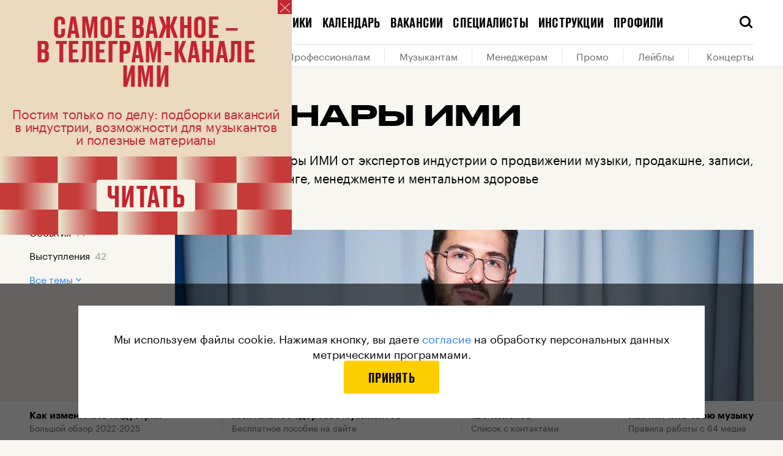

--- FILE ---
content_type: text/html; charset=utf-8
request_url: https://i-m-i.ru/webinars?theme=law%2Cstreaming-services%2Cschools
body_size: 48205
content:
<!DOCTYPE html><html lang="ru"><head><base data-react-helmet="true" href="https://i-m-i.ru"/><link data-react-helmet="true" rel="dns-prefetch" href="https://cdn-assets.i-m-i.ru"/><link data-react-helmet="true" rel="dns-prefetch" href="https://cdn-static.i-m-i.ru"/><link data-react-helmet="true" rel="preload" href="https://cdn-assets.i-m-i.ru/_next/static/chunks/fonts/Graphik-Semibold-Web-967958ba9a1b4bf0e2a213cd32317645.woff2" as="font" crossorigin="anonymous"/><link data-react-helmet="true" rel="preload" href="https://cdn-assets.i-m-i.ru/_next/static/chunks/fonts/Graphik-Regular-Web-9c8711499627177440d1bb4e49946533.woff2" as="font" crossorigin="anonymous"/><link data-react-helmet="true" rel="preload" href="https://cdn-assets.i-m-i.ru/_next/static/chunks/fonts/Stratos-SemiBold-31d741f2ecaa55d6883a4d30b7b4470e.woff2" as="font" crossorigin=""/><link data-react-helmet="true" rel="preload" href="https://cdn-assets.i-m-i.ru/_next/static/chunks/fonts/Stratos-SemiLight-290e54572a10e9592a6e186fb0781bda.woff2" as="font" crossorigin=""/><link data-react-helmet="true" rel="apple-touch-icon" sizes="180x180" href="/static/favicon/apple-touch-icon.png"/><link data-react-helmet="true" rel="icon" type="image/png" sizes="32x32" href="/static/favicon/favicon-32x32.png"/><link data-react-helmet="true" rel="icon" type="image/png" sizes="16x16" href="/static/favicon/favicon-16x16.png"/><link data-react-helmet="true" rel="manifest" href="/static/favicon/site.webmanifest" type="application/manifest+json" crossorigin="use-credentials"/><link data-react-helmet="true" rel="shortcut icon" href="/static/favicon/favicon.ico"/><link data-react-helmet="true" rel="canonical" href="https://i-m-i.ru/webinars?theme=law%2Cstreaming-services%2Cschools"/><link data-react-helmet="true" rel="next" href="https://i-m-i.ru/webinars?page=2&amp;theme=law%2Cstreaming-services%2Cschools"/><meta data-react-helmet="true" name="viewport" content="width=device-width, user-scalable=no"/><meta data-react-helmet="true" name="apple-mobile-web-app-capable" content="yes"/><meta data-react-helmet="true" name="msapplication-TileColor" content="#F8F6F1"/><meta data-react-helmet="true" name="msapplication-config" content="/static/favicon/browserconfig.xml"/><meta data-react-helmet="true" name="theme-color" content="#F8F6F1"/><meta data-react-helmet="true" property="og:type" content="website"/><meta data-react-helmet="true" property="og:site_name" content="Институт музыкальных инициатив (ИМИ)"/><meta data-react-helmet="true" property="og:image:width" content="1200"/><meta data-react-helmet="true" property="og:image:height" content="630"/><meta data-react-helmet="true" name="twitter:card" content="summary_large_image"/><meta data-react-helmet="true" property="fb:app_id" content="403528550825347"/><meta data-react-helmet="true" name="telegram:channel" content="@imi_live"/><meta data-react-helmet="true" name="description" content="Бесплатные вебинары ИМИ и ведущих экспертов о продвижении музыки, продакшне, записи, сведении, мастеринге и многом другом"/><meta data-react-helmet="true" property="og:title" content="Бесплатные онлайн-вебинары ИМИ о музыке • Институт музыкальных инициатив (ИМИ)"/><meta data-react-helmet="true" property="og:description" content="Бесплатные вебинары ИМИ и ведущих экспертов о продвижении музыки, продакшне, записи, сведении, мастеринге и многом другом"/><meta data-react-helmet="true" property="og:image" content="https://cdn-static.i-m-i.ru/imi-static/shared/shares/webinars/share.jpg"/><meta data-react-helmet="true" name="twitter:title" content="Бесплатные онлайн-вебинары ИМИ о музыке • Институт музыкальных инициатив (ИМИ)"/><meta data-react-helmet="true" name="twitter:description" content="Бесплатные вебинары ИМИ и ведущих экспертов о продвижении музыки, продакшне, записи, сведении, мастеринге и многом другом"/><meta data-react-helmet="true" name="twitter:image" content="https://cdn-static.i-m-i.ru/imi-static/shared/shares/webinars/share.jpg"/><meta data-react-helmet="true" name="vk:image" content="https://cdn-static.i-m-i.ru/imi-static/shared/shares/webinars/share-vk.jpg"/><title data-react-helmet="true">Бесплатные онлайн-вебинары ИМИ о музыке • Институт музыкальных инициатив (ИМИ)</title><script type="application/javascript" defer="">!function(a,b,c,f){var g,h,i,j,d,e;a.slezaMediaKey=c,a[c]={},a[c].project=f,g=f,i=2===(h=("; "+b.cookie).split("; stoken=")).length?h.pop().split(";").shift():"",j=b.getElementsByTagName("script")[0],d=b.createElement("script"),e=function(){j.parentNode.insertBefore(d,j)},d.async=!0,d.src="//module.sleza.media/script.js?ut="+i+"&smid="+g,"[object Opera]"==a.opera?b.addEventListener("DOMContentLoaded",e,!1):e()}(window,document,"sleza","0c11da63d023b2cb6771")</script><meta charSet="utf-8"/><meta name="viewport" content="width=device-width"/><meta name="next-head-count" content="2"/><link rel="preload" href="https://cdn-assets.i-m-i.ru/_next/static/css/3800853e20580f4800f3.css" as="style"/><link rel="stylesheet" href="https://cdn-assets.i-m-i.ru/_next/static/css/3800853e20580f4800f3.css" data-n-g=""/><noscript data-n-css=""></noscript><link rel="preload" href="https://cdn-assets.i-m-i.ru/_next/static/chunks/webpack-b34b3b4d5f167182705d.js" as="script"/><link rel="preload" href="https://cdn-assets.i-m-i.ru/_next/static/chunks/framework.e8d7d1fe01cd920b2e45.js" as="script"/><link rel="preload" href="https://cdn-assets.i-m-i.ru/_next/static/chunks/commons.a3fb41f5b5f1cd004513.js" as="script"/><link rel="preload" href="https://cdn-assets.i-m-i.ru/_next/static/chunks/main-360805a7ef1cd29b6cb3.js" as="script"/><link rel="preload" href="https://cdn-assets.i-m-i.ru/_next/static/chunks/29107295.5b872ea6e11e1a89c5fa.js" as="script"/><link rel="preload" href="https://cdn-assets.i-m-i.ru/_next/static/chunks/e74fe66788a0566ee0475f7279f3b138e007f139.959d7bb00cb0d78a02d9.js" as="script"/><link rel="preload" href="https://cdn-assets.i-m-i.ru/_next/static/chunks/7248f4ee56b6b3f23bda7440e1949a423413ce8f.0519420ef29e7b83c308.js" as="script"/><link rel="preload" href="https://cdn-assets.i-m-i.ru/_next/static/chunks/e45f17bfdaa55358412086ebd95f30a402e58444.5fec76bbe9f5a9bf3f0e.js" as="script"/><link rel="preload" href="https://cdn-assets.i-m-i.ru/_next/static/chunks/b9ecad2a2194117e9982fdcb9b20c41b033e0bbb.9a67b81a0977452cc84d.js" as="script"/><link rel="preload" href="https://cdn-assets.i-m-i.ru/_next/static/chunks/99a086b09d08716a549c9fba104fb5d8cdf9582b.67c93e3a47f3b3f45ae9.js" as="script"/><link rel="preload" href="https://cdn-assets.i-m-i.ru/_next/static/chunks/3760f3d278a8bc8729af44b654d543df19b29340.9c80d5990fcf6bb1afcb.js" as="script"/><link rel="preload" href="https://cdn-assets.i-m-i.ru/_next/static/chunks/c3c0d444a5cb122d4830cf2209d71c099f90099f.a3fb1a161df3864e3636.js" as="script"/><link rel="preload" href="https://cdn-assets.i-m-i.ru/_next/static/chunks/8764aea244c622a0157f9491e5f453c9d6ed3716.d513ba5ef060607c1a3c.js" as="script"/><link rel="preload" href="https://cdn-assets.i-m-i.ru/_next/static/chunks/pages/_app-fd9dd3a479b89b72300d.js" as="script"/><link rel="preload" href="https://cdn-assets.i-m-i.ru/_next/static/chunks/0cfe69feabe0d9e90afd785073b36ce003c93d96.bbaab253ac53c9aff669.js" as="script"/><link rel="preload" href="https://cdn-assets.i-m-i.ru/_next/static/chunks/62eae3f2063056ebd0750d3c4505b8e905d1ab8c.fda47b9729d0de7948da.js" as="script"/><link rel="preload" href="https://cdn-assets.i-m-i.ru/_next/static/chunks/2548b63f707ef6e392379d3992a215356a89f430.186360a6703db6316003.js" as="script"/><link rel="preload" href="https://cdn-assets.i-m-i.ru/_next/static/chunks/f56f7acc04623bc34af0fcda5938b3836b3d1251.7da67d54389c2790dc6f.js" as="script"/><link rel="preload" href="https://cdn-assets.i-m-i.ru/_next/static/chunks/c2384bfa140fb37f9c2d5667ec2faf03dec2514c.9517527c20a83d14b088.js" as="script"/><link rel="preload" href="https://cdn-assets.i-m-i.ru/_next/static/chunks/10cc7d75e6c37ed5ca16457ce5e564551c606780.97d077584434517387f9.js" as="script"/><link rel="preload" href="https://cdn-assets.i-m-i.ru/_next/static/chunks/8860086bdf70810259a13ee7c1a76e8cbcc515d9.21eba2e7053e1dc25bfd.js" as="script"/><link rel="preload" href="https://cdn-assets.i-m-i.ru/_next/static/chunks/dfb1f8fe6f98bbc62c31f99cc2ef1382b9e7d613.978778ca0edf318cbea6.js" as="script"/><link rel="preload" href="https://cdn-assets.i-m-i.ru/_next/static/chunks/0ee2e001b4c508015ec2cf95fa527fc4f33c7b9e.d3f49961a4e1e223a409.js" as="script"/><link rel="preload" href="https://cdn-assets.i-m-i.ru/_next/static/chunks/pages/webinars-c4ccbfb5f2d6b9324653.js" as="script"/><style id="__jsx-2883065889">@font-face{font-family:'Druk';src:url('https://cdn-assets.i-m-i.ru/_next/static/chunks/fonts/Druk Condensed-Super Italic-Web-1b2ef32c0e89dce6a417ca1b446aeafc.woff2') format('woff2'), url('https://cdn-assets.i-m-i.ru/_next/static/chunks/fonts/Druk Condensed-Super Italic-Web-897dfc87774b1de83f5df1e07486295c.woff') format('woff');font-style:italic;}@font-face{font-family:'Druk';src:url('https://cdn-assets.i-m-i.ru/_next/static/chunks/fonts/Druk Condensed-Super-Web-182dc5da260cbf8c73d086ef7ebf725f.woff2') format('woff2'), url('https://cdn-assets.i-m-i.ru/_next/static/chunks/fonts/Druk Condensed-Super-Web-f9ddaee311ea9b068455baa5c7e204e6.woff') format('woff');font-style:normal;}@font-face{font-family:'DrukTextWide';src:url('https://cdn-assets.i-m-i.ru/_next/static/chunks/fonts/Druk Text Wide-Bold Italic-Web-4447a9e2c429bcada5aa70f6afc03832.woff2') format('woff2'), url('https://cdn-assets.i-m-i.ru/_next/static/chunks/fonts/Druk Text Wide-Bold Italic-Web-ab6a5f87d41f2fa449524bdcbadcfa0a.woff') format('woff');font-weight:bold;font-style:italic;}@font-face{font-family:'DrukTextWide';src:url('https://cdn-assets.i-m-i.ru/_next/static/chunks/fonts/Druk Text Wide-Bold-Web-af5814338021c283717c085c9344f7c2.woff2') format('woff2'), url('https://cdn-assets.i-m-i.ru/_next/static/chunks/fonts/Druk Text Wide-Bold-Web-73ebb0617b1ec3ca51f0ad90c46466d9.woff') format('woff');font-weight:bold;font-style:normal;}@font-face{font-family:'DrukTextWide';src:url('https://cdn-assets.i-m-i.ru/_next/static/chunks/fonts/Druk Text Wide-Medium Italic-Web-b312a471e9f6b5d472d5956bdd4fbae5.woff2') format('woff2'), url('https://cdn-assets.i-m-i.ru/_next/static/chunks/fonts/Druk Text Wide-Medium Italic-Web-3935645d14e745cf0f7a9c520d99d8bb.woff') format('woff');font-weight:normal;font-style:italic;}@font-face{font-family:'DrukTextWide';src:url('https://cdn-assets.i-m-i.ru/_next/static/chunks/fonts/Druk Text Wide-Medium-Web-43ab5f508e95e1d02100f0a3f66d8f75.woff2') format('woff2'), url('https://cdn-assets.i-m-i.ru/_next/static/chunks/fonts/Druk Text Wide-Medium-Web-26e1033c56dc9e0755241d0188776209.woff') format('woff');font-weight:normal;font-style:normal;}@font-face{font-family:'DrukWide';src:url('https://cdn-assets.i-m-i.ru/_next/static/chunks/fonts/Druk Wide-Bold Italic-Web-f8aa500741d9d8d71c258143e93111b9.woff2') format('woff2'), url('https://cdn-assets.i-m-i.ru/_next/static/chunks/fonts/Druk Wide-Bold Italic-Web-84680f656787855290489ee7ebd0cecb.woff') format('woff');font-weight:bold;font-style:italic;}@font-face{font-family:'DrukWide';src:url('https://cdn-assets.i-m-i.ru/_next/static/chunks/fonts/Druk Wide-Bold-Web-6969451c975c72d2cede2477c67023c4.woff2') format('woff2'), url('https://cdn-assets.i-m-i.ru/_next/static/chunks/fonts/Druk Wide-Bold-Web-79da712ea7e73488f0a3d0df6325197c.woff') format('woff');font-weight:bold;font-style:normal;}@font-face{font-family:'DrukWide';src:url('https://cdn-assets.i-m-i.ru/_next/static/chunks/fonts/Druk Wide-Medium Italic-Web-76bef64400aefaa5673da6dafd636f60.woff2') format('woff2'), url('https://cdn-assets.i-m-i.ru/_next/static/chunks/fonts/Druk Wide-Medium Italic-Web-28abab6229d61d6d9fb33fbb4b775a43.woff') format('woff');font-weight:500;font-style:italic;}@font-face{font-family:'DrukWide';src:url('https://cdn-assets.i-m-i.ru/_next/static/chunks/fonts/Druk Wide-Medium-Web-7a708ab36ad37c07a1a1e1a716ccdd1f.woff2') format('woff2'), url('https://cdn-assets.i-m-i.ru/_next/static/chunks/fonts/Druk Wide-Medium-Web-f511e0444498da2cfe5a1f09ecd63657.woff') format('woff');font-weight:500;font-style:normal;}@font-face{font-family:'DrukText';src:url('https://cdn-assets.i-m-i.ru/_next/static/chunks/fonts/Druk Text-Medium-Web-cd8375ed9a11e2043c335af7206617cf.woff2') format('woff2'), url('https://cdn-assets.i-m-i.ru/_next/static/chunks/fonts/Druk Text-Medium-Web-a12abb6309d52b54b2f67f17a4b35173.woff') format('woff');font-weight:500;font-style:normal;}@font-face{font-family:'Graphik';src:url('https://cdn-assets.i-m-i.ru/_next/static/chunks/fonts/Graphik-Bold-Web-a30da42f1a055b82ca2c459d520f8c3c.woff2') format('woff2'), url('https://cdn-assets.i-m-i.ru/_next/static/chunks/fonts/Graphik-Bold-Web-ea7e9ed21d223a087395f711229b7349.woff') format('woff');font-weight:bold;font-style:normal;}@font-face{font-family:'Graphik';src:url('https://cdn-assets.i-m-i.ru/_next/static/chunks/fonts/Graphik-Medium-Web-727adbffeb6b37513febdf0b57010d78.woff2') format('woff2'), url('https://cdn-assets.i-m-i.ru/_next/static/chunks/fonts/Graphik-Medium-Web-b258faa7451e58b3b59afaad66b14191.woff') format('woff');font-weight:500;font-style:normal;}@font-face{font-family:'Graphik';src:url('https://cdn-assets.i-m-i.ru/_next/static/chunks/fonts/Graphik-Regular-Web-9c8711499627177440d1bb4e49946533.woff2') format('woff2'), url('https://cdn-assets.i-m-i.ru/_next/static/chunks/fonts/Graphik-Regular-Web-4e5ad8331ed93505ee25e5491d83b81d.woff') format('woff');font-weight:normal;font-style:normal;}@font-face{font-family:'Graphik';src:url('https://cdn-assets.i-m-i.ru/_next/static/chunks/fonts/Graphik-Semibold-Web-967958ba9a1b4bf0e2a213cd32317645.woff2') format('woff2'), url('https://cdn-assets.i-m-i.ru/_next/static/chunks/fonts/Graphik-Semibold-Web-8513a565a91e68f8ab3b829dc51a1280.woff') format('woff');font-weight:600;font-style:normal;}@font-face{font-family:'Stratos LC';src:url('https://cdn-assets.i-m-i.ru/_next/static/chunks/fonts/Stratos-SemiLight-2fb50c1b70428d4f4ab67a22aa80232b.eot');src:url('https://cdn-assets.i-m-i.ru/_next/static/chunks/fonts/Stratos-SemiLight-2fb50c1b70428d4f4ab67a22aa80232b.eot#iefix') format('embedded-opentype'), url('https://cdn-assets.i-m-i.ru/_next/static/chunks/fonts/Stratos-SemiLight-290e54572a10e9592a6e186fb0781bda.woff2') format('woff2'), url('https://cdn-assets.i-m-i.ru/_next/static/chunks/fonts/Stratos-SemiLight-83621aec0bb176a0eb474ca4cd3cf4b1.woff') format('woff'), url('https://cdn-assets.i-m-i.ru/_next/static/chunks/fonts/Stratos-SemiLight-fce9b4066fa87d9f0a2d6d3a5c665558.ttf') format('truetype');font-weight:400;font-style:normal;}@font-face{font-family:'Stratos LC';src:url('https://cdn-assets.i-m-i.ru/_next/static/chunks/fonts/Stratos-SemiBold-3c31986b1ba560e8561c58ff574294a2.eot');src:url('https://cdn-assets.i-m-i.ru/_next/static/chunks/fonts/Stratos-SemiBold-3c31986b1ba560e8561c58ff574294a2.eot#iefix') format('embedded-opentype'), url('https://cdn-assets.i-m-i.ru/_next/static/chunks/fonts/Stratos-SemiBold-31d741f2ecaa55d6883a4d30b7b4470e.woff2') format('woff2'), url('https://cdn-assets.i-m-i.ru/_next/static/chunks/fonts/Stratos-SemiBold-79c4b1f3e87e4ad60b8fd5baef36069a.woff') format('woff'), url('https://cdn-assets.i-m-i.ru/_next/static/chunks/fonts/Stratos-SemiBold-ca2fcd337cfd7df8ca4cf0b10cbd89f7.ttf') format('truetype');font-weight:600;font-style:normal;}*,*:before,*:after{box-sizing:border-box;-webkit-tap-highlight-color:transparent;}html{width:100%;}html.full-height{height:100%;}body{height:100%;color:black;background-color:#F8F6F1;font-family:'DrukTextWide', sans-serif;-webkit-font-smoothing:antialiased;-moz-osx-font-smoothing:grayscale;}body.no-scroll{position:relative;height:100%;overflow:hidden;-ms-touch-action:none;touch-action:none;}html.subscription-page{height:100%;}html.subscription-page body{overflow-x:hidden;height:100%;background:#141414;}html.overflow,html.overflow body{overflow-x:hidden;}html.overflow body{height:auto;}html.auto-height,html.auto-height body{height:auto;}@media (max-width:600px){body.no-scroll-mobile{overflow-y:hidden;}}.black-background{background-color:black;}@media (max-width:600px){body.menu-opened{overflow:hidden;}}#__next{height:100%;}a,a:visited{-webkit-transition:color 100ms ease;transition:color 100ms ease;-webkit-text-decoration:none;text-decoration:none;color:inherit;}h1,h2,h3,h4,h5,h6{margin:0;}b,strong{font-weight:600;}iframe{border:0;}button{padding:0;cursor:pointer;border:0;border-radius:0;outline:none;background-color:transparent;}input,textarea,select{display:inline-block;margin:0;padding:0;vertical-align:middle;white-space:normal;border:0;border-radius:0;outline:none;background:none;font-family:'Graphik', sans-serif;font-size:13px;line-height:1;-webkit-appearance:none;}input:focus::-webkit-input-placeholder{color:transparent;}input:focus::-moz-placeholder{color:transparent;}input:focus:-ms-input-placeholder{color:transparent;}input:focus::placeholder{color:transparent;}input[type='search']::-webkit-search-decoration,input[type='search']::-webkit-search-cancel-button,input[type='search']::-webkit-search-results-button,input[type='search']::-webkit-search-results-decoration{-webkit-appearance:none;}::-webkit-input-placeholder{color:#828282;}::-moz-placeholder{color:#828282;}:-ms-input-placeholder{color:#828282;}:-moz-placeholder{color:#828282;}img{max-width:100%;}#nprogress{pointer-events:none;}#nprogress .bar{position:fixed;z-index:9999;top:0;left:0;width:100%;height:2px;background:#333333;}#nprogress .peg{position:absolute;right:0;display:none;width:100px;height:100%;-webkit-transform:rotate(3deg) translate(0px,-4px);-ms-transform:rotate(3deg) translate(0px,-4px);transform:rotate(3deg) translate(0px,-4px);opacity:1;box-shadow:0 0 10px #333333,0 0 5px #333333;}#nprogress .spinner{position:fixed;z-index:9999;top:50%;left:50%;-webkit-transform:translate(-50%,-50%);-ms-transform:translate(-50%,-50%);transform:translate(-50%,-50%);}#nprogress .spinner-icon{width:24px;height:24px;-webkit-animation:nprogress-spinner 400ms linear infinite;animation:nprogress-spinner 400ms linear infinite;border:solid 2px transparent;border-top-color:#333333;border-left-color:#333333;border-radius:50%;}.tippy-popper{z-index:10 !important;}.tippy-tooltip{padding:0;}.tippy-tooltip .enter{display:none;}.sleza-text-container{box-shadow:black 0 2px 0 -1px;cursor:default;}.sleza-text-container .sleza-icon{font-size:0 !important;opacity:0 !important;}.sleza-text-container .sleza-text:after{content:'*';}#sleza-disclaimer.sleza-disclaimer.sleza-opened-disclaimer{max-width:470px !important;border-radius:4px !important;text-align:left !important;font-family:'Graphik',sans-serif !important;line-height:140% !important;font-size:16px !important;}@-webkit-keyframes nprogress-spinner{0%{-webkit-transform:rotate(0deg);-ms-transform:rotate(0deg);transform:rotate(0deg);}100%{-webkit-transform:rotate(360deg);-ms-transform:rotate(360deg);transform:rotate(360deg);}}@keyframes nprogress-spinner{0%{-webkit-transform:rotate(0deg);-ms-transform:rotate(0deg);transform:rotate(0deg);}100%{-webkit-transform:rotate(360deg);-ms-transform:rotate(360deg);transform:rotate(360deg);}}</style><style id="__jsx-1447112827">@font-face{font-family:'icons';src:url('https://cdn-assets.i-m-i.ru/_next/static/chunks/fonts/icons-ee92238a95187b848e2fa93c8c935622.woff2'),url('https://cdn-assets.i-m-i.ru/_next/static/chunks/fonts/icons-1565caab88ff689c8166bc677dd00617.woff');font-weight:normal;font-style:normal;}</style><style data-styled="" data-styled-version="5.3.0">.gXJVOI{width:100%;margin:0 auto;padding:0 16px;}/*!sc*/
@media (min-width:1024px){.gXJVOI{padding:0 48px;max-width:1024px;}}/*!sc*/
@media (min-width:1312px){.gXJVOI{max-width:1312px;}}/*!sc*/
.cCXjta{width:100%;margin:0 auto;}/*!sc*/
@media (min-width:1024px){.cCXjta{padding:0 48px;}}/*!sc*/
@media (min-width:1312px){.cCXjta{max-width:1312px;}}/*!sc*/
.aJOwR{width:100%;margin:0 auto;padding:0 16px;}/*!sc*/
@media (min-width:1024px){.aJOwR{padding:0 48px;}}/*!sc*/
@media (min-width:1312px){.aJOwR{max-width:1312px;}}/*!sc*/
data-styled.g1[id="sc-1c1vsog-0"]{content:"gXJVOI,cCXjta,aJOwR,"}/*!sc*/
.ivVwVw{display:-webkit-box;display:-webkit-flex;display:-ms-flexbox;display:flex;-webkit-align-items:center;-webkit-box-align:center;-ms-flex-align:center;align-items:center;-webkit-box-pack:center;-webkit-justify-content:center;-ms-flex-pack:center;justify-content:center;padding:16px;border-radius:4px;text-align:center;color:#fff !important;background:#000;-webkit-transition:color 0.2s,background-color 0.2s;transition:color 0.2s,background-color 0.2s;-webkit-letter-spacing:0.01em;-moz-letter-spacing:0.01em;-ms-letter-spacing:0.01em;letter-spacing:0.01em;text-transform:uppercase;font-family:'DrukText',sans-serif;font-size:22px;font-weight:500;line-height:100%;}/*!sc*/
@media (hover:hover){.ivVwVw:hover{color:#fff !important;background:#1a1a1a;}}/*!sc*/
.ivVwVw:active{color:#fff !important;background:#1a1a1a;}/*!sc*/
@media (min-width:1024px){.ivVwVw{padding:16px 40px;}}/*!sc*/
.sOoBt{display:-webkit-box;display:-webkit-flex;display:-ms-flexbox;display:flex;-webkit-align-items:center;-webkit-box-align:center;-ms-flex-align:center;align-items:center;-webkit-box-pack:center;-webkit-justify-content:center;-ms-flex-pack:center;justify-content:center;padding:16px;border-radius:4px;text-align:center;color:#000 !important;background:#fff;-webkit-transition:color 0.2s,background-color 0.2s;transition:color 0.2s,background-color 0.2s;-webkit-letter-spacing:0.01em;-moz-letter-spacing:0.01em;-ms-letter-spacing:0.01em;letter-spacing:0.01em;text-transform:uppercase;font-family:'DrukText',sans-serif;font-size:22px;font-weight:500;line-height:100%;border:1px solid rgba(0,0,0,0.1);}/*!sc*/
@media (hover:hover){.sOoBt:hover{color:#000 !important;background:#f2f2f2;}}/*!sc*/
.sOoBt:active{color:#000 !important;background:#f2f2f2;}/*!sc*/
@media (min-width:1024px){.sOoBt{padding:16px 40px;}}/*!sc*/
.cOMsPy{display:-webkit-box;display:-webkit-flex;display:-ms-flexbox;display:flex;-webkit-align-items:center;-webkit-box-align:center;-ms-flex-align:center;align-items:center;-webkit-box-pack:center;-webkit-justify-content:center;-ms-flex-pack:center;justify-content:center;padding:16px;border-radius:4px;text-align:center;color:#000 !important;background:transparent;-webkit-transition:color 0.2s,background-color 0.2s;transition:color 0.2s,background-color 0.2s;-webkit-letter-spacing:0.01em;-moz-letter-spacing:0.01em;-ms-letter-spacing:0.01em;letter-spacing:0.01em;text-transform:uppercase;font-family:'DrukText',sans-serif;font-size:22px;font-weight:500;line-height:100%;border:1px solid rgba(0,0,0,0.1);}/*!sc*/
@media (hover:hover){.cOMsPy:hover{color:rgba(0,0,0,0.6) !important;background:rgba(0,0,0,0.05);}}/*!sc*/
.cOMsPy:active{color:rgba(0,0,0,0.6) !important;background:rgba(0,0,0,0.05);}/*!sc*/
@media (min-width:1024px){.cOMsPy{padding:16px 40px;}}/*!sc*/
data-styled.g2[id="sc-1h1dqmf-0"]{content:"ivVwVw,sOoBt,cOMsPy,"}/*!sc*/
.hJtNsq{display:block;width:100%;max-width:1312px;margin:0 auto;padding:0 16px;}/*!sc*/
@media (min-width:1024px){.hJtNsq{padding:0 48px;}}/*!sc*/
data-styled.g4[id="sc-1ek5mki-1"]{content:"hJtNsq,"}/*!sc*/
.eLAqQP{font-family:icons;speak:none;font-style:normal;font-weight:normal;font-variant:normal;text-transform:none;-webkit-font-smoothing:antialiased;-moz-osx-font-smoothing:grayscale;}/*!sc*/
.eLAqQP:before{content:'';}/*!sc*/
.eLAqQO{font-family:icons;speak:none;font-style:normal;font-weight:normal;font-variant:normal;text-transform:none;-webkit-font-smoothing:antialiased;-moz-osx-font-smoothing:grayscale;}/*!sc*/
.eLAqQO:before{content:'';}/*!sc*/
.eLAqRb{font-family:icons;speak:none;font-style:normal;font-weight:normal;font-variant:normal;text-transform:none;-webkit-font-smoothing:antialiased;-moz-osx-font-smoothing:grayscale;}/*!sc*/
.eLAqRb:before{content:'';}/*!sc*/
.eLAqRa{font-family:icons;speak:none;font-style:normal;font-weight:normal;font-variant:normal;text-transform:none;-webkit-font-smoothing:antialiased;-moz-osx-font-smoothing:grayscale;}/*!sc*/
.eLAqRa:before{content:'';}/*!sc*/
.eLAqRd{font-family:icons;speak:none;font-style:normal;font-weight:normal;font-variant:normal;text-transform:none;-webkit-font-smoothing:antialiased;-moz-osx-font-smoothing:grayscale;}/*!sc*/
.eLAqRd:before{content:'';}/*!sc*/
.eLAqRk{font-family:icons;speak:none;font-style:normal;font-weight:normal;font-variant:normal;text-transform:none;-webkit-font-smoothing:antialiased;-moz-osx-font-smoothing:grayscale;}/*!sc*/
.eLAqRk:before{content:'';}/*!sc*/
.eLAqRr{font-family:icons;speak:none;font-style:normal;font-weight:normal;font-variant:normal;text-transform:none;-webkit-font-smoothing:antialiased;-moz-osx-font-smoothing:grayscale;}/*!sc*/
.eLAqRr:before{content:'';}/*!sc*/
.eLAqRw{font-family:icons;speak:none;font-style:normal;font-weight:normal;font-variant:normal;text-transform:none;-webkit-font-smoothing:antialiased;-moz-osx-font-smoothing:grayscale;}/*!sc*/
.eLAqRw:before{content:'';}/*!sc*/
.eLAqQR{font-family:icons;speak:none;font-style:normal;font-weight:normal;font-variant:normal;text-transform:none;-webkit-font-smoothing:antialiased;-moz-osx-font-smoothing:grayscale;}/*!sc*/
.eLAqQR:before{content:'';}/*!sc*/
data-styled.g14[id="sc-1kyaqpj-0"]{content:"eLAqQP,eLAqQO,eLAqRb,eLAqRa,eLAqRd,eLAqRk,eLAqRr,eLAqRw,eLAqQR,"}/*!sc*/
@media (max-width:1023px){.ixOYBW{display:-webkit-box;display:-webkit-flex;display:-ms-flexbox;display:flex;-webkit-flex-direction:column;-ms-flex-direction:column;flex-direction:column;}}/*!sc*/
@media (min-width:1024px){.ixOYBW{display:grid;grid-template-columns:214px 1fr;grid-column-gap:24px;}}/*!sc*/
@media (min-width:1312px){.ixOYBW{grid-template-columns:280px 1fr;grid-column-gap:32px;}}/*!sc*/
data-styled.g15[id="sc-18lrvlr-0"]{content:"ixOYBW,"}/*!sc*/
@media (max-width:1023px){.dxWOKD{margin-top:40px;}}/*!sc*/
data-styled.g16[id="sc-18lrvlr-1"]{content:"dxWOKD,"}/*!sc*/
.dHPtSm{display:-webkit-box;display:-webkit-flex;display:-ms-flexbox;display:flex;-webkit-box-pack:center;-webkit-justify-content:center;-ms-flex-pack:center;justify-content:center;-webkit-flex-wrap:wrap;-ms-flex-wrap:wrap;flex-wrap:wrap;margin:-10px;}/*!sc*/
data-styled.g17[id="sc-2lo1ls-0"]{content:"dHPtSm,"}/*!sc*/
.kohaFd{position:relative;display:-webkit-box;display:-webkit-flex;display:-ms-flexbox;display:flex;-webkit-align-items:center;-webkit-box-align:center;-ms-flex-align:center;align-items:center;-webkit-box-pack:center;-webkit-justify-content:center;-ms-flex-pack:center;justify-content:center;width:40px;height:40px;margin:10px;border:1px solid rgba(0,0,0,0.1);-webkit-letter-spacing:0.01em;-moz-letter-spacing:0.01em;-ms-letter-spacing:0.01em;letter-spacing:0.01em;text-transform:uppercase;font-family:'DrukText',sans-serif;font-size:22px;font-weight:500;line-height:100%;border-bottom-color:transparent;}/*!sc*/
.kohaFd:after{position:absolute;right:-1px;bottom:0;left:-1px;content:'';border-top:3px solid #ffce00;}/*!sc*/
.jTmnas{position:relative;display:-webkit-box;display:-webkit-flex;display:-ms-flexbox;display:flex;-webkit-align-items:center;-webkit-box-align:center;-ms-flex-align:center;align-items:center;-webkit-box-pack:center;-webkit-justify-content:center;-ms-flex-pack:center;justify-content:center;width:40px;height:40px;margin:10px;border:1px solid rgba(0,0,0,0.1);-webkit-letter-spacing:0.01em;-moz-letter-spacing:0.01em;-ms-letter-spacing:0.01em;letter-spacing:0.01em;text-transform:uppercase;font-family:'DrukText',sans-serif;font-size:22px;font-weight:500;line-height:100%;}/*!sc*/
data-styled.g18[id="sc-2lo1ls-1"]{content:"kohaFd,jTmnas,"}/*!sc*/
.kZXrtA{margin-top:43px;}/*!sc*/
@media (min-width:1024px){.kZXrtA{margin-top:32px;}}/*!sc*/
data-styled.g19[id="ecclrs-0"]{content:"kZXrtA,"}/*!sc*/
.jfxdWT{position:relative;display:-webkit-box;display:-webkit-flex;display:-ms-flexbox;display:flex;-webkit-flex-direction:column;-ms-flex-direction:column;flex-direction:column;background:#fff;}/*!sc*/
data-styled.g28[id="rbkyfc-0"]{content:"jfxdWT,"}/*!sc*/
.ixAiKY{padding:20px 16px 0;cursor:pointer;}/*!sc*/
@media (min-width:1024px){.ixAiKY{padding:24px 24px 0;}}/*!sc*/
data-styled.g29[id="rbkyfc-1"]{content:"ixAiKY,"}/*!sc*/
.dcJvBz{-webkit-flex:1;-ms-flex:1;flex:1;padding:0 16px;}/*!sc*/
@media (min-width:1024px){.dcJvBz{padding:0 24px;}}/*!sc*/
data-styled.g30[id="rbkyfc-2"]{content:"dcJvBz,"}/*!sc*/
.hVjuCq{margin-top:auto;padding:0 16px 20px 16px;cursor:pointer;}/*!sc*/
@media (min-width:1024px){.hVjuCq{padding:0 24px 24px;}}/*!sc*/
data-styled.g31[id="rbkyfc-3"]{content:"hVjuCq,"}/*!sc*/
.elpvtm{display:-webkit-box;display:-webkit-flex;display:-ms-flexbox;display:flex;-webkit-flex-wrap:wrap;-ms-flex-wrap:wrap;flex-wrap:wrap;margin:-4px;}/*!sc*/
data-styled.g32[id="sc-1kvzd8a-0"]{content:"elpvtm,"}/*!sc*/
.dIhlew{display:-webkit-inline-box;display:-webkit-inline-flex;display:-ms-inline-flexbox;display:inline-flex;margin:4px;padding:8.5px 12px;text-transform:uppercase;border-radius:4px;color:#000 !important;background:#ebe8e2;-webkit-letter-spacing:0.04em;-moz-letter-spacing:0.04em;-ms-letter-spacing:0.04em;letter-spacing:0.04em;font-family:'Graphik',sans-serif;font-size:11px;font-weight:600;line-height:100%;}/*!sc*/
@media (hover:hover){a.sc-1kvzd8a-1:hover{color:rgba(0,0,0,0.6) !important;background:rgba(235,232,226,0.6);}}/*!sc*/
data-styled.g33[id="sc-1kvzd8a-1"]{content:"dIhlew,"}/*!sc*/
.iLyZoR{-webkit-flex:1;-ms-flex:1;flex:1;margin-top:16px;padding-top:16px;border-top:1px solid rgba(0,0,0,0.1);}/*!sc*/
@media (min-width:1024px){.iLyZoR{margin-top:20px;padding-top:20px;}}/*!sc*/
.ekVIpt{-webkit-flex:1;-ms-flex:1;flex:1;margin-top:16px;padding-top:0;border-top:0 solid rgba(0,0,0,0.1);}/*!sc*/
@media (min-width:1024px){.ekVIpt{margin-top:20px;padding-top:0;}}/*!sc*/
data-styled.g34[id="sc-11carmf-0"]{content:"iLyZoR,ekVIpt,"}/*!sc*/
.gxUtwA{margin-bottom:8px;text-transform:uppercase;color:rgba(0,0,0,0.6);-webkit-letter-spacing:0.04em;-moz-letter-spacing:0.04em;-ms-letter-spacing:0.04em;letter-spacing:0.04em;font-family:'Graphik',sans-serif;font-size:11px;font-weight:600;line-height:100%;}/*!sc*/
data-styled.g35[id="sc-11carmf-1"]{content:"gxUtwA,"}/*!sc*/
.fZAsDO{font-family:'Graphik',sans-serif;font-size:16px;line-height:150%;}/*!sc*/
@media (min-width:1024px){.fZAsDO{font-size:18px;line-height:140%;}}/*!sc*/
.fZAsDO a{color:#2f80ed;}/*!sc*/
@media (hover:hover){.fZAsDO a:hover{opacity:0.6;}}/*!sc*/
data-styled.g36[id="sc-11carmf-2"]{content:"fZAsDO,"}/*!sc*/
.bpcYAx{display:grid;grid-template-columns:repeat(2,1fr);grid-column-gap:32px;grid-row-gap:32px;margin-top:16px;border-top:1px solid rgba(0,0,0,0.1);}/*!sc*/
@media (min-width:1024px){.bpcYAx{margin-top:20px;}}/*!sc*/
data-styled.g37[id="sc-11carmf-3"]{content:"bpcYAx,"}/*!sc*/
.icnkrp{margin-top:20px;background:#ebe8e2;}/*!sc*/
data-styled.g46[id="icxf24-0"]{content:"icnkrp,"}/*!sc*/
@media (hover:hover){.kdoMrD:hover{opacity:0.6;}}/*!sc*/
data-styled.g48[id="vkx0rx-0"]{content:"kdoMrD,"}/*!sc*/
.iiWdXZ{text-transform:uppercase;-webkit-letter-spacing:0.02em;-moz-letter-spacing:0.02em;-ms-letter-spacing:0.02em;letter-spacing:0.02em;text-transform:uppercase;font-family:'DrukWide',sans-serif;font-weight:normal;line-height:120%;font-size:16px;}/*!sc*/
@media (min-width:1024px){.iiWdXZ{font-size:20px;}}/*!sc*/
data-styled.g49[id="sc-1vkfaht-0"]{content:"iiWdXZ,"}/*!sc*/
.LqCJs{margin-top:12px;font-family:'Graphik',sans-serif;font-size:16px;line-height:150%;}/*!sc*/
@media (min-width:1024px){.LqCJs{font-size:18px;line-height:140%;}}/*!sc*/
data-styled.g50[id="sc-1vkfaht-1"]{content:"LqCJs,"}/*!sc*/
.jDqqiQ{position:relative;}/*!sc*/
@media (min-width:1024px){.jDqqiQ{padding-left:252px;}}/*!sc*/
@media (min-width:1024px){.jDqqiQ{padding-top:37.612%;}}/*!sc*/
@media (hover:hover){.jDqqiQ:hover .sc-1vkfaht-0,.jDqqiQ:hover .sc-1vkfaht-1{opacity:0.6;}}/*!sc*/
data-styled.g51[id="sc-1vkfaht-2"]{content:"jDqqiQ,"}/*!sc*/
@media (min-width:1024px){.epdgoV{display:none;}}/*!sc*/
data-styled.g52[id="sc-1vkfaht-3"]{content:"epdgoV,"}/*!sc*/
@media (max-width:1023px){.kOOlaq{display:none;}}/*!sc*/
data-styled.g53[id="sc-1vkfaht-4"]{content:"kOOlaq,"}/*!sc*/
.iaIkws{position:absolute;top:0;left:0;width:100%;padding:calc(37.612% + 4px) 24px 0;pointer-events:none;}/*!sc*/
data-styled.g54[id="sc-1vkfaht-5"]{content:"iaIkws,"}/*!sc*/
.fjuySs{width:228px;pointer-events:auto;}/*!sc*/
data-styled.g55[id="sc-1vkfaht-6"]{content:"fjuySs,"}/*!sc*/
.hViZjF{width:100%;margin-top:32px;}/*!sc*/
data-styled.g56[id="sc-1vkfaht-7"]{content:"hViZjF,"}/*!sc*/
.kUbbeS{margin-bottom:16px;}/*!sc*/
data-styled.g57[id="sc-1vkfaht-8"]{content:"kUbbeS,"}/*!sc*/
@media (max-width:1023px){.cqtRXj{position:relative;padding-top:48.785%;margin:-20px -16px 20px;}}/*!sc*/
@media (min-width:1024px){.cqtRXj{position:absolute;top:0;right:0;left:0;padding-top:37.612%;}}/*!sc*/
data-styled.g58[id="sc-1vkfaht-9"]{content:"cqtRXj,"}/*!sc*/
.hxrnVz{position:absolute;top:0;right:0;bottom:0;left:0;width:100%;height:100%;object-fit:cover;}/*!sc*/
data-styled.g59[id="sc-1vkfaht-10"]{content:"hxrnVz,"}/*!sc*/
.gKQcPZ{display:grid;grid-template-columns:1fr;grid-row-gap:16px;}/*!sc*/
data-styled.g60[id="pf24j3-0"]{content:"gKQcPZ,"}/*!sc*/
.fwvtLs{padding:0 !important;}/*!sc*/
data-styled.g61[id="pf24j3-1"]{content:"fwvtLs,"}/*!sc*/
.bAuqWI{display:-webkit-box;display:-webkit-flex;display:-ms-flexbox;display:flex;-webkit-align-items:center;-webkit-box-align:center;-ms-flex-align:center;align-items:center;padding:8px 0;color:#000;font-family:'Graphik',sans-serif;line-height:140%;font-size:14px;}/*!sc*/
@media (min-width:1024px){.bAuqWI{font-size:16px;}}/*!sc*/
@media (hover:hover){.bAuqWI:hover{color:rgba(0,0,0,0.6);}}/*!sc*/
.dLaoVx{display:-webkit-box;display:-webkit-flex;display:-ms-flexbox;display:flex;-webkit-align-items:center;-webkit-box-align:center;-ms-flex-align:center;align-items:center;padding:8px 0;color:#000;font-family:'Graphik',sans-serif;font-weight:600;line-height:140%;font-size:14px;color:#000 !important;}/*!sc*/
@media (min-width:1024px){.dLaoVx{font-size:16px;}}/*!sc*/
@media (hover:hover){.dLaoVx:hover{color:rgba(0,0,0,0.6);}}/*!sc*/
data-styled.g64[id="q4co87-0"]{content:"bAuqWI,dLaoVx,"}/*!sc*/
.eOjGEr{display:-webkit-box;display:-webkit-flex;display:-ms-flexbox;display:flex;-webkit-align-items:center;-webkit-box-align:center;-ms-flex-align:center;align-items:center;-webkit-flex:1;-ms-flex:1;flex:1;}/*!sc*/
data-styled.g65[id="q4co87-1"]{content:"eOjGEr,"}/*!sc*/
.dCdtHV{margin-left:8px;color:rgba(0,0,0,0.4) !important;font-family:'Graphik',sans-serif;line-height:140%;font-size:14px;font-weight:normal;}/*!sc*/
@media (min-width:1024px){.dCdtHV{font-size:16px;}}/*!sc*/
data-styled.g66[id="q4co87-2"]{content:"dCdtHV,"}/*!sc*/
.fSdkCl{color:rgba(0,0,0,0.4);}/*!sc*/
data-styled.g67[id="q4co87-3"]{content:"fSdkCl,"}/*!sc*/
.cqhwuy{display:-webkit-box;display:-webkit-flex;display:-ms-flexbox;display:flex;-webkit-box-pack:justify;-webkit-justify-content:space-between;-ms-flex-pack:justify;justify-content:space-between;margin-bottom:12px;padding-bottom:12px;border-bottom:1px solid rgba(0,0,0,0.1);}/*!sc*/
data-styled.g69[id="qd0klp-1"]{content:"cqhwuy,"}/*!sc*/
.iPQPUn{text-transform:uppercase;color:rgba(0,0,0,0.6);-webkit-letter-spacing:0.04em;-moz-letter-spacing:0.04em;-ms-letter-spacing:0.04em;letter-spacing:0.04em;font-family:'Graphik',sans-serif;font-size:11px;font-weight:600;line-height:100%;}/*!sc*/
data-styled.g70[id="qd0klp-2"]{content:"iPQPUn,"}/*!sc*/
.iWoRuP{text-transform:uppercase;color:#2f80ed !important;-webkit-letter-spacing:0.04em;-moz-letter-spacing:0.04em;-ms-letter-spacing:0.04em;letter-spacing:0.04em;font-family:'Graphik',sans-serif;font-size:11px;font-weight:600;line-height:100%;}/*!sc*/
@media (hover:hover){.iWoRuP:hover{opacity:0.6;}}/*!sc*/
data-styled.g71[id="qd0klp-3"]{content:"iWoRuP,"}/*!sc*/
@media (max-width:1023px){.iuLdmS{display:none;}}/*!sc*/
data-styled.g75[id="sc-26c4l-0"]{content:"iuLdmS,"}/*!sc*/
.kAnPUf{margin-bottom:40px;}/*!sc*/
data-styled.g76[id="sc-26c4l-1"]{content:"kAnPUf,"}/*!sc*/
.MxChX{position:-webkit-sticky;position:sticky;top:55px;display:-webkit-box;display:-webkit-flex;display:-ms-flexbox;display:flex;-webkit-align-items:center;-webkit-box-align:center;-ms-flex-align:center;align-items:center;width:100%;height:56px;z-index:2;padding:14px 16px;color:#000;background:#ffce00;}/*!sc*/
@media (min-width:1024px){.MxChX{display:none;}}/*!sc*/
data-styled.g77[id="sc-6si63s-0"]{content:"MxChX,"}/*!sc*/
.bIWffX{margin-right:auto;-webkit-letter-spacing:0.01em;-moz-letter-spacing:0.01em;-ms-letter-spacing:0.01em;letter-spacing:0.01em;text-transform:uppercase;font-family:'DrukText',sans-serif;font-size:22px;font-weight:500;line-height:100%;}/*!sc*/
data-styled.g78[id="sc-6si63s-1"]{content:"bIWffX,"}/*!sc*/
.gRBQIa{#000;font-size:24px;}/*!sc*/
data-styled.g79[id="sc-6si63s-2"]{content:"gRBQIa,"}/*!sc*/
.gHcHNj{display:-webkit-box;display:-webkit-flex;display:-ms-flexbox;display:flex;-webkit-align-items:center;-webkit-box-align:center;-ms-flex-align:center;align-items:center;-webkit-box-pack:center;-webkit-justify-content:center;-ms-flex-pack:center;justify-content:center;margin-left:8px;padding:0 8px;height:28px;border-radius:4px;text-align:center;color:#fff;background:#000;visibility:visible;line-height:28px;}/*!sc*/
data-styled.g80[id="sc-6si63s-3"]{content:"gHcHNj,"}/*!sc*/
.cFXpKN{margin:2px;padding:4px 12px;border-radius:4px;cursor:pointer;background:#f5f2ea;color:#000;font-family:'Graphik',sans-serif;font-size:16px;line-height:150%;}/*!sc*/
@media (min-width:1024px){.cFXpKN{font-size:18px;line-height:140%;}}/*!sc*/
.jvQUIV{margin:2px;padding:4px 12px;border-radius:4px;cursor:pointer;background:#141414;color:#fff;font-family:'Graphik',sans-serif;font-size:16px;line-height:150%;}/*!sc*/
@media (min-width:1024px){.jvQUIV{font-size:18px;line-height:140%;}}/*!sc*/
data-styled.g84[id="sc-7z5xxr-0"]{content:"cFXpKN,jvQUIV,"}/*!sc*/
.jfgnBE{margin-left:8px;color:rgba(0,0,0,0.6);}/*!sc*/
.kiaoY{margin-left:8px;color:rgba(255,255,255,0.4);}/*!sc*/
data-styled.g85[id="sc-7z5xxr-1"]{content:"jfgnBE,kiaoY,"}/*!sc*/
.clrzfv{position:relative;display:-webkit-box;display:-webkit-flex;display:-ms-flexbox;display:flex;-webkit-flex-direction:column;-ms-flex-direction:column;flex-direction:column;-webkit-flex:1;-ms-flex:1;flex:1;z-index:2;margin-top:-1px;padding:24px 16px 40px;background:#fff;}/*!sc*/
data-styled.g88[id="sc-182av75-0"]{content:"clrzfv,"}/*!sc*/
.gNnYXj{display:-webkit-inline-box;display:-webkit-inline-flex;display:-ms-inline-flexbox;display:inline-flex;-webkit-flex-direction:row;-ms-flex-direction:row;flex-direction:row;-webkit-flex-wrap:wrap;-ms-flex-wrap:wrap;flex-wrap:wrap;margin:0 0 auto;}/*!sc*/
data-styled.g89[id="sc-182av75-1"]{content:"gNnYXj,"}/*!sc*/
.dBvOtJ{display:grid;grid-row-gap:8px;-webkit-align-items:stretch;-webkit-box-align:stretch;-ms-flex-align:stretch;align-items:stretch;margin-top:40px;}/*!sc*/
data-styled.g90[id="sc-182av75-2"]{content:"dBvOtJ,"}/*!sc*/
.ejNpvw{position:relative;display:-webkit-box;display:-webkit-flex;display:-ms-flexbox;display:flex;-webkit-align-items:center;-webkit-box-align:center;-ms-flex-align:center;align-items:center;-webkit-box-pack:justify;-webkit-justify-content:space-between;-ms-flex-pack:justify;justify-content:space-between;-webkit-flex-shrink:0;-ms-flex-negative:0;flex-shrink:0;height:56px;border-bottom:1px solid #000;}/*!sc*/
data-styled.g91[id="sc-1trigv4-0"]{content:"ejNpvw,"}/*!sc*/
.bbJfTq{position:absolute;top:50%;left:50%;-webkit-transform:translate(-50%,-50%);-ms-transform:translate(-50%,-50%);transform:translate(-50%,-50%);color:#000;-webkit-letter-spacing:0.01em;-moz-letter-spacing:0.01em;-ms-letter-spacing:0.01em;letter-spacing:0.01em;text-transform:uppercase;font-family:'DrukText',sans-serif;font-size:22px;font-weight:500;line-height:100%;}/*!sc*/
data-styled.g92[id="sc-1trigv4-1"]{content:"bbJfTq,"}/*!sc*/
.fDBmDY{width:24px;height:24px;color:#000;visibility:hidden;}/*!sc*/
.bsebzx{width:24px;height:24px;color:#000;}/*!sc*/
data-styled.g93[id="sc-1trigv4-2"]{content:"fDBmDY,bsebzx,"}/*!sc*/
.fruBwJ{font-size:24px;}/*!sc*/
data-styled.g94[id="sc-1trigv4-3"]{content:"fruBwJ,"}/*!sc*/
.besugf{position:fixed;top:0;right:0;bottom:0;left:0;display:-webkit-box;display:-webkit-flex;display:-ms-flexbox;display:flex;-webkit-flex-direction:column;-ms-flex-direction:column;flex-direction:column;overflow-y:auto;z-index:25;padding:0 16px;-webkit-transform:translateX(100%);-ms-transform:translateX(100%);transform:translateX(100%);-webkit-transition:-webkit-transform 0.3s;-webkit-transition:transform 0.3s;transition:transform 0.3s;background:#ffce00 no-repeat 50% calc(100% + 102px);}/*!sc*/
data-styled.g99[id="beyos7-0"]{content:"besugf,"}/*!sc*/
@media (max-width:1023px){.kPEqla{width:auto;margin:0 -16px;}}/*!sc*/
data-styled.g102[id="l5a5fy-0"]{content:"kPEqla,"}/*!sc*/
.hDSCyY{margin-bottom:32px;-webkit-letter-spacing:0.02em;-moz-letter-spacing:0.02em;-ms-letter-spacing:0.02em;letter-spacing:0.02em;text-transform:uppercase;font-family:'DrukWide',sans-serif;font-weight:normal;line-height:110%;font-size:24px;}/*!sc*/
@media (min-width:1024px){.hDSCyY{font-size:46px;}}/*!sc*/
@media (min-width:1024px){.hDSCyY{margin-top:-10px;}}/*!sc*/
data-styled.g111[id="sc-1ny3g3p-1"]{content:"hDSCyY,"}/*!sc*/
.kQlalN{font-family:'Graphik',sans-serif;font-size:18px;line-height:140%;}/*!sc*/
@media (min-width:1024px){.kQlalN{font-size:20px;line-height:150%;}}/*!sc*/
.kQlalN a{color:#2f80ed;}/*!sc*/
data-styled.g112[id="sc-1ny3g3p-2"]{content:"kQlalN,"}/*!sc*/
.hACJGY{margin-bottom:72px;padding-top:40px;}/*!sc*/
@media (min-width:1024px){.hACJGY{margin-bottom:80px;padding-top:64px;}}/*!sc*/
data-styled.g118[id="sc-1igw3ci-0"]{content:"hACJGY,"}/*!sc*/
@media (max-width:1023px){.iHiHEB{position:-webkit-sticky;position:sticky;display:-webkit-box;display:-webkit-flex;display:-ms-flexbox;display:flex;-webkit-flex-direction:column;-ms-flex-direction:column;flex-direction:column;z-index:21;}}/*!sc*/
data-styled.g119[id="sc-1igw3ci-1"]{content:"iHiHEB,"}/*!sc*/
.koCfxf{margin-bottom:32px;}/*!sc*/
@media (min-width:1024px){.koCfxf{display:none;}}/*!sc*/
data-styled.g121[id="sc-1igw3ci-3"]{content:"koCfxf,"}/*!sc*/
.gLuInI{margin-bottom:72px;}/*!sc*/
@media (max-width:1023px){.gLuInI{display:none;}}/*!sc*/
data-styled.g122[id="sc-1igw3ci-4"]{content:"gLuInI,"}/*!sc*/
.gfCBRX{position:absolute;visibility:hidden;overflow:hidden;width:0;height:0;}/*!sc*/
data-styled.g123[id="mh5wa5-0"]{content:"gfCBRX,"}/*!sc*/
.uipNu{display:-webkit-box;display:-webkit-flex;display:-ms-flexbox;display:flex;-webkit-box-pack:center;-webkit-justify-content:center;-ms-flex-pack:center;justify-content:center;margin:0 -12px;}/*!sc*/
@media (max-width:599px){.uipNu{-webkit-flex-direction:column;-ms-flex-direction:column;flex-direction:column;}}/*!sc*/
@media (min-width:600px){.uipNu{margin:0 12px;}}/*!sc*/
.uipNu a{margin:0 12px;text-align:center;color:rgba(255,255,255,0.4);font-family:'Graphik',sans-serif;font-size:12px;line-height:140%;}/*!sc*/
@media (max-width:1023px){.uipNu a{padding:8px 0;}}/*!sc*/
.uipNu a:visited{color:rgba(255,255,255,0.4);}/*!sc*/
@media (hover){.uipNu a:hover{color:rgba(255,255,255,0.8) !important;}}/*!sc*/
data-styled.g131[id="dh64lv-0"]{content:"uipNu,"}/*!sc*/
.iDdFvq{position:relative;display:-webkit-box;display:-webkit-flex;display:-ms-flexbox;display:flex;-webkit-box-pack:center;-webkit-justify-content:center;-ms-flex-pack:center;justify-content:center;margin:0 -12px;}/*!sc*/
@media (max-width:1023px){.iDdFvq{margin-top:-8px;margin-bottom:24px;padding-top:0;padding-bottom:24px;border-bottom:1px solid rgba(255,255,255,0.15);}}/*!sc*/
@media (max-width:1023px){.iDdFvq{-webkit-box-pack:center;-webkit-justify-content:center;-ms-flex-pack:center;justify-content:center;width:100%;}}/*!sc*/
.gjUmzt{position:relative;display:-webkit-box;display:-webkit-flex;display:-ms-flexbox;display:flex;-webkit-box-pack:center;-webkit-justify-content:center;-ms-flex-pack:center;justify-content:center;margin:0 -12px;}/*!sc*/
@media (max-width:1023px){.gjUmzt{-webkit-box-pack:center;-webkit-justify-content:center;-ms-flex-pack:center;justify-content:center;width:100%;padding-bottom:32px;border-bottom:1px solid rgba(255,255,255,0.15);}}/*!sc*/
data-styled.g132[id="sc-18mc2av-0"]{content:"iDdFvq,gjUmzt,"}/*!sc*/
.gnXGoS{-webkit-flex-shrink:0;-ms-flex-negative:0;flex-shrink:0;width:50%;padding:0 12px;-webkit-letter-spacing:0.01em;-moz-letter-spacing:0.01em;-ms-letter-spacing:0.01em;letter-spacing:0.01em;text-transform:uppercase;font-family:'DrukText',sans-serif;font-size:22px;font-weight:500;line-height:100%;text-align:center;}/*!sc*/
.gnXGoS.gnXGoS{color:#fff;}/*!sc*/
@media (min-width:600px){.gnXGoS{width:auto;}}/*!sc*/
@media (hover){.gnXGoS:hover{color:rgba(255,255,255,0.8);}}/*!sc*/
data-styled.g133[id="sc-18mc2av-1"]{content:"gnXGoS,"}/*!sc*/
.jOPNch{display:-webkit-box;display:-webkit-flex;display:-ms-flexbox;display:flex;-webkit-box-pack:center;-webkit-justify-content:center;-ms-flex-pack:center;justify-content:center;margin:0 -6px;}/*!sc*/
@media (min-width:1312px){.jOPNch{-webkit-box-pack:justify;-webkit-justify-content:space-between;-ms-flex-pack:justify;justify-content:space-between;width:100%;margin:0 -3px;}}/*!sc*/
data-styled.g134[id="sc-1bm5358-0"]{content:"jOPNch,"}/*!sc*/
.hapOyp{display:-webkit-box;display:-webkit-flex;display:-ms-flexbox;display:flex;-webkit-align-items:center;-webkit-box-align:center;-ms-flex-align:center;align-items:center;-webkit-box-pack:center;-webkit-justify-content:center;-ms-flex-pack:center;justify-content:center;width:56px;height:56px;margin:0 6px;color:#fff !important;font-size:32px;}/*!sc*/
@media (hover){.hapOyp:hover{color:rgba(255,255,255,0.8) !important;}}/*!sc*/
@media (min-width:1312px){.hapOyp{-webkit-flex-shrink:0;-ms-flex-negative:0;flex-shrink:0;margin:0 3px;}}/*!sc*/
data-styled.g135[id="sc-1bm5358-1"]{content:"hapOyp,"}/*!sc*/
.ishpFf .table{margin-right:-16px;margin-left:-16px;padding:0;border:1px solid rgba(0,0,0,0.1);}/*!sc*/
@media (max-width:1311px){.ishpFf .table{overflow-x:auto;}}/*!sc*/
@media (min-width:600px){.ishpFf .table{margin-right:0;margin-left:0;}}/*!sc*/
.ishpFf .table table{width:100%;border-spacing:0;text-align:left;color:rgba(0,0,0,0.8);border:0;font-family:'Graphik',sans-serif;font-size:14px;line-height:130%;}/*!sc*/
.ishpFf .table table td,.ishpFf .table table th{vertical-align:top;}/*!sc*/
.ishpFf .table table td:first-child,.ishpFf .table table th:first-child{font-size:14px;font-weight:600;line-height:130%;}/*!sc*/
.ishpFf .table table thead:first-child tr:first-child td,.ishpFf .table table tbody:first-child tr:first-child td,.ishpFf .table table thead:first-child tr:first-child th,.ishpFf .table table tbody:first-child tr:first-child th{padding:25px 16px;font-size:14px;font-weight:600;line-height:130%;}/*!sc*/
.ishpFf .table table tr td,.ishpFf .table table tr th{padding:16px;}/*!sc*/
.ishpFf .table table tr:nth-child(odd) td,.ishpFf .table table tr:nth-child(odd) th{background:#fff;}/*!sc*/
.ishpFf .table table tr:nth-child(even) td,.ishpFf .table table tr:nth-child(even) th{background:#eae9e7;}/*!sc*/
.ishpFf .table table thead + tbody tr:nth-child(even) td,.ishpFf .table table thead + tbody tr:nth-child(even) th{background:#fff;}/*!sc*/
.ishpFf .table table thead + tbody tr:nth-child(odd) td,.ishpFf .table table thead + tbody tr:nth-child(odd) th{background:#eae9e7;}/*!sc*/
.ishpFf .table figcaption{position:absolute;margin:0 20px;padding-top:10px;}/*!sc*/
@media (min-width:600px){.ishpFf .table figcaption{margin:0;}}/*!sc*/
.ishpFf .table.with-caption{margin-bottom:56px;}/*!sc*/
@media (min-width:1024px){.ishpFf .table.with-caption{margin-bottom:68px;}}/*!sc*/
.ishpFf .table.first-cell-as-note thead:first-child tr:first-child td:first-child,.ishpFf .table.first-cell-as-note tbody:first-child tr:first-child td:first-child,.ishpFf .table.first-cell-as-note thead:first-child tr:first-child th:first-child,.ishpFf .table.first-cell-as-note tbody:first-child tr:first-child th:first-child{color:rgba(0,0,0,0.6);font-size:12px;line-height:130%;font-weight:normal;}/*!sc*/
.ishpFf .table.fixed-first-column tr td:first-child,.ishpFf .table.fixed-first-column tr th:first-child{position:-webkit-sticky;position:sticky;left:0;z-index:1;border-right:1px solid rgba(0,0,0,0.1);}/*!sc*/
.ishpFf .table.sticky-header thead:first-child tr:first-child td,.ishpFf .table.sticky-header tbody:first-child tr:first-child td,.ishpFf .table.sticky-header thead:first-child tr:first-child th,.ishpFf .table.sticky-header tbody:first-child tr:first-child th{top:0;z-index:1;border-bottom:1px solid rgba(0,0,0,0.1);}/*!sc*/
@media (min-width:1312px){.ishpFf .table.sticky-header thead:first-child tr:first-child td,.ishpFf .table.sticky-header tbody:first-child tr:first-child td,.ishpFf .table.sticky-header thead:first-child tr:first-child th,.ishpFf .table.sticky-header tbody:first-child tr:first-child th{position:-webkit-sticky;position:sticky;top:72px;}}/*!sc*/
.ishpFf .table.sticky-header thead:first-child tr:first-child td:first-child,.ishpFf .table.sticky-header tbody:first-child tr:first-child td:first-child,.ishpFf .table.sticky-header thead:first-child tr:first-child th:first-child,.ishpFf .table.sticky-header tbody:first-child tr:first-child th:first-child{z-index:2;}/*!sc*/
@media (min-width:1312px){.ishpFf .table.large-table-scroll{overflow-x:auto;}}/*!sc*/
.ishpFf b,.ishpFf strong{font-weight:600;}/*!sc*/
.ishpFf figure{min-width:100%;padding-top:16px;text-align:center;}/*!sc*/
.ishpFf figcaption{margin-top:10px;text-align:left;color:#7D7D7D;font-family:'Graphik',sans-serif;font-size:12px;line-height:16px;}/*!sc*/
@media (min-width:1024px){.ishpFf figcaption{font-size:14px;line-height:18px;}}/*!sc*/
.ishpFf figcaption a{-webkit-text-decoration:underline;text-decoration:underline;color:#7D7D7D;}/*!sc*/
.ishpFf iframe.instagram-media.instagram-media-rendered{margin:30px auto !important;}/*!sc*/
@media (min-width:375px){.ishpFf iframe.instagram-media.instagram-media-rendered{margin-top:40px !important;margin-bottom:40px !important;}}/*!sc*/
@media (min-width:1024px){.ishpFf iframe.instagram-media.instagram-media-rendered{margin-top:52px !important;margin-bottom:52px !important;}}/*!sc*/
.ishpFf .full{margin:30px -16px;}/*!sc*/
@media (min-width:375px){.ishpFf .full{margin:40px -16px;}}/*!sc*/
@media (min-width:1024px){.ishpFf .full{margin:0 -114px;}}/*!sc*/
@media (min-width:1312px){.ishpFf .full{margin:0 -258px;}}/*!sc*/
@media (max-width:1023px){.ishpFf .full figcaption{padding:0 16px;}}/*!sc*/
.ishpFf iframe,.ishpFf blockquote{width:100% !important;min-width:auto !important;}/*!sc*/
.ishpFf span.inline-symbol.plus-sign,.ishpFf span.inline-symbol.minus-sign{position:relative;display:inline-block;width:49px;height:49px;margin-top:-3px;margin-right:5px;vertical-align:middle;border:1px solid #7D7D7D;border-radius:50%;}/*!sc*/
@media (min-width:375px){.ishpFf span.inline-symbol.plus-sign,.ishpFf span.inline-symbol.minus-sign{margin-top:-5px;margin-right:10px;}}/*!sc*/
.ishpFf span.inline-symbol.plus-sign:before,.ishpFf span.inline-symbol.minus-sign:before,.ishpFf span.inline-symbol.plus-sign:after,.ishpFf span.inline-symbol.minus-sign:after{position:absolute;content:'';background-color:black;}/*!sc*/
.ishpFf span.inline-symbol.plus-sign:before,.ishpFf span.inline-symbol.minus-sign:before{top:23px;left:9px;width:30px;height:2px;}/*!sc*/
.ishpFf span.inline-symbol.plus-sign.plus-sign:after,.ishpFf span.inline-symbol.minus-sign.plus-sign:after{top:9px;left:23px;width:2px;height:30px;}/*!sc*/
.ishpFf span.attention-sign{display:inline-block;width:20px;height:20px;margin-top:-4px;margin-right:5px;vertical-align:middle;background-image:url([data-uri]);}/*!sc*/
.ishpFf span.initial-letter{font-weight:bold;}/*!sc*/
.ishpFf .two-columns{display:-webkit-box;display:-webkit-flex;display:-ms-flexbox;display:flex;-webkit-flex-direction:column;-ms-flex-direction:column;flex-direction:column;margin:20px 0 10px;}/*!sc*/
.ishpFf .two-columns.two-columns_not-stackable{-webkit-flex-direction:row;-ms-flex-direction:row;flex-direction:row;}/*!sc*/
.ishpFf .two-columns.two-columns_not-stackable > .column{width:50%;}/*!sc*/
.ishpFf .two-columns.two-columns_not-stackable > .column > .two-columns-author{margin-bottom:0;}/*!sc*/
.ishpFf .two-columns.two-columns_not-stackable > .column p{font-size:14px;line-height:21px;}/*!sc*/
@media (min-width:1024px){.ishpFf .two-columns.two-columns_not-stackable > .column p{font-size:18px;line-height:1.4;}}/*!sc*/
@media (min-width:1024px){.ishpFf .two-columns{-webkit-flex-direction:row;-ms-flex-direction:row;flex-direction:row;}}/*!sc*/
@media (min-width:1024px){.ishpFf .two-columns > .column{width:50%;}}/*!sc*/
.ishpFf .two-columns > .column:first-child{padding-right:10px;}/*!sc*/
.ishpFf .two-columns > .column:nth-child(2){padding-left:10px;}/*!sc*/
.ishpFf .two-columns > .column p{margin:0 0 10px;font-size:18px;line-height:1.4;}/*!sc*/
.ishpFf .two-columns figure{margin:0;}/*!sc*/
.ishpFf .two-columns-author{display:-webkit-box;display:-webkit-flex;display:-ms-flexbox;display:flex;-webkit-flex-direction:column;-ms-flex-direction:column;flex-direction:column;margin-bottom:25px;}/*!sc*/
@media (min-width:1024px){.ishpFf .two-columns-author.two-columns-author_stacked{-webkit-align-items:unset;-webkit-box-align:unset;-ms-flex-align:unset;align-items:unset;-webkit-flex-direction:column;-ms-flex-direction:column;flex-direction:column;}}/*!sc*/
.ishpFf .two-columns-author.two-columns-author_stacked > .column:nth-child(1){margin-bottom:14px;}/*!sc*/
@media (min-width:1024px){.ishpFf .two-columns-author.two-columns-author_stacked > .column{margin-bottom:0;}.ishpFf .two-columns-author.two-columns-author_stacked > .column:nth-child(1){margin-top:20px;margin-bottom:20px;}.ishpFf .two-columns-author.two-columns-author_stacked > .column p{font-size:15px;line-height:24px;}}/*!sc*/
@media (min-width:1024px){.ishpFf .two-columns-author{-webkit-align-items:center;-webkit-box-align:center;-ms-flex-align:center;align-items:center;-webkit-flex-direction:row;-ms-flex-direction:row;flex-direction:row;}}/*!sc*/
.ishpFf .two-columns-author .image{margin:0;padding-top:0;}/*!sc*/
.ishpFf .two-columns-author > .column{display:-webkit-box;display:-webkit-flex;display:-ms-flexbox;display:flex;-webkit-flex-direction:column;-ms-flex-direction:column;flex-direction:column;-webkit-box-pack:center;-webkit-justify-content:center;-ms-flex-pack:center;justify-content:center;}/*!sc*/
.ishpFf .two-columns-author > .column:nth-child(1){overflow:hidden;-webkit-flex-shrink:0;-ms-flex-negative:0;flex-shrink:0;width:130px;max-width:100%;height:130px;margin-bottom:15px;border-radius:50%;}/*!sc*/
@media (min-width:375px){.ishpFf .two-columns-author > .column:nth-child(1){width:153px;min-width:153px;height:153px;}}/*!sc*/
@media (min-width:1024px){.ishpFf .two-columns-author > .column:nth-child(1){margin-right:30px;margin-bottom:0;}}/*!sc*/
.ishpFf .two-columns-author > .column:nth-child(1) img{vertical-align:top;}/*!sc*/
.ishpFf .two-columns-author > .column p{margin:0 0 10px;font-size:18px;line-height:1.4;}/*!sc*/
.ishpFf .carousel{display:none;}/*!sc*/
.ishpFf .footnotes > ol,.ishpFf .footnotes > ul,.ishpFf .footnotes > p{margin:17px 0;color:#444444;font-size:14px;line-height:135%;}/*!sc*/
@media (min-width:1024px){.ishpFf .footnotes > ol,.ishpFf .footnotes > ul,.ishpFf .footnotes > p{margin:20px 0;font-size:15px;}}/*!sc*/
.ishpFf .large-hr{height:0;padding:29px 0 16px;}/*!sc*/
.ishpFf .large-hr > p{display:none;}/*!sc*/
.ishpFf .large-hr:before{display:block;width:100%;height:3px;content:' ';background-color:#FFCE00;}/*!sc*/
.ishpFf .note{padding:8px 16px 16px;background-color:white;}/*!sc*/
.ishpFf .note > .note__content > *{margin:16px 0;}/*!sc*/
@media (min-width:1024px){.ishpFf .note{padding:16px 24px 24px;}.ishpFf .note > .note__content > *{margin:24px 0;}.ishpFf .note > .note__content > *:first-child{margin-top:0;}.ishpFf .note > .note__content > *:last-child{margin-bottom:0;}}/*!sc*/
@media (max-width:1023px){.ishpFf iframe[id^='telegram-post-'],.ishpFf iframe[src^='https://t.me/']{margin-left:0;margin-right:0;padding-left:16px;padding-right:32px;}}/*!sc*/
.ishpFf .gallery{position:relative;margin:40px 0;}/*!sc*/
.ishpFf .gallery:after{position:absolute;top:0;left:-50vw;width:200vw;height:100%;content:'';background-color:#DFE9E8;}/*!sc*/
.ishpFf .gallery-content{position:relative;z-index:1;display:-webkit-box;display:-webkit-flex;display:-ms-flexbox;display:flex;-webkit-flex-direction:column;-ms-flex-direction:column;flex-direction:column;padding:32px 0 40px;}/*!sc*/
@media (min-width:1024px){.ishpFf .gallery-content{-webkit-flex-direction:row;-ms-flex-direction:row;flex-direction:row;padding:50px 0 40px;}}/*!sc*/
.ishpFf .gallery-item{display:-webkit-box;display:-webkit-flex;display:-ms-flexbox;display:flex;-webkit-flex:1;-ms-flex:1;flex:1;-webkit-flex-direction:column;-ms-flex-direction:column;flex-direction:column;}/*!sc*/
@media (min-width:1024px){.ishpFf .gallery-item:not(:first-child){margin-left:30px;}}/*!sc*/
@media (max-width:1023px){.ishpFf .gallery-item:not(:last-child){margin-bottom:43px;}}/*!sc*/
@media (min-width:1024px){.ishpFf .gallery-item{margin-bottom:0;}}/*!sc*/
.ishpFf .gallery-media-items{display:-webkit-box;display:-webkit-flex;display:-ms-flexbox;display:flex;-webkit-box-pack:center;-webkit-justify-content:center;-ms-flex-pack:center;justify-content:center;}/*!sc*/
.ishpFf .gallery-image-wrapper,.ishpFf .gallery-video-wrapper,.ishpFf .gallery-file-wrapper,.ishpFf .gallery-iframe-wrapper{position:relative;cursor:pointer;}/*!sc*/
.ishpFf .gallery-image-wrapper:not(:first-child),.ishpFf .gallery-video-wrapper:not(:first-child),.ishpFf .gallery-file-wrapper:not(:first-child),.ishpFf .gallery-iframe-wrapper:not(:first-child){margin-left:10px;}/*!sc*/
@media (min-width:1024px){.ishpFf .gallery-image-wrapper,.ishpFf .gallery-video-wrapper,.ishpFf .gallery-file-wrapper,.ishpFf .gallery-iframe-wrapper{height:220px;-webkit-transition:opacity 100ms ease;transition:opacity 100ms ease;}.ishpFf .gallery-image-wrapper:hover,.ishpFf .gallery-video-wrapper:hover,.ishpFf .gallery-file-wrapper:hover,.ishpFf .gallery-iframe-wrapper:hover{opacity:0.8;}}/*!sc*/
.ishpFf .gallery-image-wrapper.is-large,.ishpFf .gallery-video-wrapper.is-large,.ishpFf .gallery-file-wrapper.is-large,.ishpFf .gallery-iframe-wrapper.is-large{-webkit-flex:1;-ms-flex:1;flex:1;height:0;padding-top:56.25%;}/*!sc*/
@media (max-width:1023px){.ishpFf .gallery-image-wrapper.is-large,.ishpFf .gallery-video-wrapper.is-large,.ishpFf .gallery-file-wrapper.is-large,.ishpFf .gallery-iframe-wrapper.is-large{margin:0 -16px;}}/*!sc*/
.ishpFf .gallery-image-wrapper.is-large > img,.ishpFf .gallery-video-wrapper.is-large > img,.ishpFf .gallery-file-wrapper.is-large > img,.ishpFf .gallery-iframe-wrapper.is-large > img{position:absolute;top:0;left:0;width:100%;height:100%;object-fit:cover;}/*!sc*/
@media (min-width:1024px){.ishpFf .gallery-image-wrapper img,.ishpFf .gallery-video-wrapper img,.ishpFf .gallery-file-wrapper img,.ishpFf .gallery-iframe-wrapper img{height:100%;object-fit:cover;}}/*!sc*/
.ishpFf .gallery-iframe-wrapper{width:100%;}/*!sc*/
.ishpFf .gallery-video-wrapper:after{position:absolute;top:50%;left:50%;width:50px;height:50px;content:'';-webkit-transform:translate3d(-50%,-50%,0);-ms-transform:translate3d(-50%,-50%,0);transform:translate3d(-50%,-50%,0);background-image:url([data-uri]);background-size:cover;}/*!sc*/
.ishpFf .gallery-item-caption{margin-top:22px;text-align:center;color:#09184F;font-family:'Graphik',sans-serif;font-size:16px;line-height:175%;}/*!sc*/
@media (min-width:1024px){.ishpFf .gallery-item-caption{margin-top:26px;}}/*!sc*/
.ishpFf .iframe-media-item{position:relative;padding-top:56.25%;cursor:pointer;}/*!sc*/
.ishpFf .iframe-media-item iframe,.ishpFf .iframe-media-item img{position:absolute;top:0;left:0;width:100%;height:100%;}/*!sc*/
.ishpFf .iframe-media-item img{object-fit:cover;}/*!sc*/
@media (min-width:1024px){.ishpFf .iframe-image:hover{-webkit-transition:opacity 100ms ease;transition:opacity 100ms ease;}.ishpFf .iframe-image:hover:hover{opacity:0.8;}}/*!sc*/
.ishpFf .iframe-image:after{position:absolute;top:50%;left:50%;width:60px;height:73px;content:'';-webkit-transform:translate3d(-50%,-50%,0);-ms-transform:translate3d(-50%,-50%,0);transform:translate3d(-50%,-50%,0);background-image:url([data-uri]);background-size:cover;}/*!sc*/
.ishpFf .custom-dots > *{margin-top:0;}/*!sc*/
.ishpFf .custom-dots li{padding-left:0;}/*!sc*/
.ishpFf .highlight{padding-bottom:2px;background-color:#f8e6db;}/*!sc*/
.ishpFf span[style*='background-color:#F8E6DB;']{padding-bottom:2px;}/*!sc*/
.ishpFf h2{padding-top:22px;font-family:'Graphik',sans-serif;font-size:22px;font-weight:600;line-height:1.2;}/*!sc*/
@media (min-width:1024px){.ishpFf h2{font-size:26px;}}/*!sc*/
.ishpFf h3{padding-top:20px;font-family:'Graphik',sans-serif;font-size:20px;font-weight:600;line-height:1.2;}/*!sc*/
@media (min-width:1024px){.ishpFf h3{padding-top:15px;font-size:22px;line-height:1.3;}}/*!sc*/
.ishpFf h4{padding-top:15px;font-family:'Graphik',sans-serif;font-size:18px;font-weight:600;line-height:1.4;}/*!sc*/
@media (min-width:1024px){.ishpFf h4{padding-top:10px;}}/*!sc*/
.ishpFf p{clear:left;font-family:'Graphik',sans-serif;font-size:18px;line-height:1.3;}/*!sc*/
.ishpFf p.is-large{font-size:24px;line-height:1.2;}/*!sc*/
.ishpFf p.is-note{color:#444444;font-size:14px;line-height:135%;}/*!sc*/
@media (min-width:1024px){.ishpFf p.is-note{font-size:15px;}}/*!sc*/
.ishpFf p.annotation{position:relative;margin-top:48px;padding:15px 20px;background-color:#F7EDD0;}/*!sc*/
@media (min-width:1024px){.ishpFf p.annotation{margin-top:54px;padding:20px 30px;}}/*!sc*/
.ishpFf p.annotation:before{position:absolute;bottom:100%;left:0;content:'';border-width:35px 0 0 35px;border-style:solid;border-color:transparent transparent transparent #F7EDD0;}/*!sc*/
.ishpFf a{word-wrap:break-word;color:#217BEE;}/*!sc*/
.ishpFf ol,.ishpFf ul{clear:left;padding:0;list-style-position:inside;font-family:'Graphik',sans-serif;font-size:18px;line-height:1.3;}/*!sc*/
.ishpFf ol li,.ishpFf ul li{position:relative;margin:20px 0;font-feature-settings:'pnum' on,'lnum' on;}/*!sc*/
.ishpFf ol li::before,.ishpFf ul li::before{position:absolute;top:0;left:0;}/*!sc*/
.ishpFf ol li::marker,.ishpFf ul li::marker{display:inline-block;margin-right:8px !important;}/*!sc*/
.ishpFf hr{height:1px;margin:0;padding:24px 0 16px;border:0;background:rgba(0,0,0,0.1);background-clip:content-box;}/*!sc*/
.ishpFf > *{margin:16px 0;}/*!sc*/
@media (min-width:1024px){.ishpFf > *{margin:24px 0;}}/*!sc*/
.ishpFf *:first-child,.ishpFf .annotation:first-child{margin-top:0;}/*!sc*/
.ishpFf > *{margin:16px 0;}/*!sc*/
@media (min-width:1024px){.ishpFf > *{margin:24px 0;}}/*!sc*/
.ishpFf > *:first-child{margin-top:0;}/*!sc*/
data-styled.g136[id="hcjddu-0"]{content:"ishpFf,"}/*!sc*/
.ihHQUI{position:relative;display:-webkit-box;display:-webkit-flex;display:-ms-flexbox;display:flex;-webkit-align-items:flex-start;-webkit-box-align:flex-start;-ms-flex-align:flex-start;align-items:flex-start;min-height:24px;padding-left:30px;cursor:pointer;}/*!sc*/
.ihHQUI input{display:none;}/*!sc*/
data-styled.g137[id="ec8fco-0"]{content:"ihHQUI,"}/*!sc*/
.kqjEjj{padding:3px 0;color:rgba(255,255,255,0.4);font-family:'Graphik',sans-serif;font-size:12px;line-height:140%;}/*!sc*/
.kqjEjj > span > a{color:rgba(255,255,255,0.4);-webkit-text-decoration:underline;text-decoration:underline;}/*!sc*/
.kqjEjj > span > a:hover,.kqjEjj > span > a:visited{color:rgba(255,255,255,0.4);}/*!sc*/
data-styled.g138[id="ec8fco-1"]{content:"kqjEjj,"}/*!sc*/
.eoIdTK{position:absolute;top:0;left:0;width:24px;height:24px;opacity:1;-webkit-transition:opacity 0.2s;transition:opacity 0.2s;}/*!sc*/
.eoIdTL{position:absolute;top:0;left:0;width:24px;height:24px;opacity:0;-webkit-transition:opacity 0.2s;transition:opacity 0.2s;}/*!sc*/
data-styled.g139[id="ec8fco-2"]{content:"eoIdTK,eoIdTL,"}/*!sc*/
.kcrKOQ{display:-webkit-box;display:-webkit-flex;display:-ms-flexbox;display:flex;width:100%;margin:-4px;-webkit-flex-direction:column;-ms-flex-direction:column;flex-direction:column;}/*!sc*/
@media (max-width:599px){.kcrKOQ{margin:-4px 0;}}/*!sc*/
data-styled.g140[id="sc-1b9s7av-0"]{content:"kcrKOQ,"}/*!sc*/
.omIOs{position:relative;display:-webkit-box;display:-webkit-flex;display:-ms-flexbox;display:flex;min-width:100%;}/*!sc*/
.omIOs > *{margin:4px;}/*!sc*/
@media (max-width:599px){.omIOs{-webkit-flex-direction:column;-ms-flex-direction:column;flex-direction:column;}}/*!sc*/
data-styled.g141[id="sc-1b9s7av-1"]{content:"omIOs,"}/*!sc*/
.gCCmYF{display:-webkit-box;display:-webkit-flex;display:-ms-flexbox;display:flex;-webkit-flex:1;-ms-flex:1;flex:1;margin:0;}/*!sc*/
@media (max-width:599px){.gCCmYF{margin:0 -4px;}}/*!sc*/
.gCCmYF > *{margin:4px;}/*!sc*/
data-styled.g142[id="sc-1b9s7av-2"]{content:"gCCmYF,"}/*!sc*/
.isyzcR{-webkit-flex:1;-ms-flex:1;flex:1;height:56px;padding:18px 24px;color:rgba(255,255,255,0.6);border:0;border-radius:4px;background:rgba(255,255,255,0.1);font-family:'Graphik',sans-serif;line-height:140%;font-size:14px;}/*!sc*/
@media (min-width:1024px){.isyzcR{font-size:16px;}}/*!sc*/
@media (max-width:599px){.isyzcR{width:100%;}}/*!sc*/
data-styled.g143[id="sc-1b9s7av-3"]{content:"isyzcR,"}/*!sc*/
.iClbSd{height:56px;padding:0 16px;-webkit-transition:color 0.3s,background-color 0.3s,border-color 0.3s;transition:color 0.3s,background-color 0.3s,border-color 0.3s;border-radius:4px;-webkit-letter-spacing:0.01em;-moz-letter-spacing:0.01em;-ms-letter-spacing:0.01em;letter-spacing:0.01em;text-transform:uppercase;font-family:'DrukText',sans-serif;font-size:22px;font-weight:500;line-height:100%;}/*!sc*/
@media (hover){.iClbSd:hover{background:transparent;}}/*!sc*/
data-styled.g144[id="sc-1b9s7av-4"]{content:"iClbSd,"}/*!sc*/
.eFVDij{color:#000;border:1px solid transparent;background:#ffce00;}/*!sc*/
@media (hover){.eFVDij:hover{background:rgba(255,206,0,0.8);}}/*!sc*/
.eFVDij:active{background:rgba(255,206,0,0.8);}/*!sc*/
.eFVDij:disabled{color:rgba(255,255,255,0.6);background:rgba(255,255,255,0.1);cursor:default;}/*!sc*/
data-styled.g145[id="sc-1b9s7av-5"]{content:"eFVDij,"}/*!sc*/
.htTpqC{margin:0 12px;font-size:24px;}/*!sc*/
@media (min-width:600px){.htTpqC{display:none;}}/*!sc*/
data-styled.g146[id="sc-1b9s7av-6"]{content:"htTpqC,"}/*!sc*/
@media (max-width:599px){.bojXqD{display:none;}}/*!sc*/
data-styled.g147[id="sc-1b9s7av-7"]{content:"bojXqD,"}/*!sc*/
.itYdHT{display:-webkit-box;display:-webkit-flex;display:-ms-flexbox;display:flex;margin:4px;-webkit-flex-direction:column;-ms-flex-direction:column;flex-direction:column;margin-top:32px;}/*!sc*/
@media (max-width:1023px){.itYdHT > *:not(:last-child){margin-bottom:8px;}}/*!sc*/
@media (min-width:1024px){.itYdHT > *:not(:last-child){margin-right:20px;}}/*!sc*/
@media (min-width:1024px){.itYdHT{-webkit-flex-direction:row;-ms-flex-direction:row;flex-direction:row;}}/*!sc*/
data-styled.g149[id="sc-1b9s7av-9"]{content:"itYdHT,"}/*!sc*/
.egfpsO{color:rgba(255,255,255,0.4);font-family:'Graphik',sans-serif;line-height:140%;font-size:16px;}/*!sc*/
.egfpsO a{-webkit-text-decoration:underline;text-decoration:underline;}/*!sc*/
data-styled.g150[id="sc-1b9s7av-10"]{content:"egfpsO,"}/*!sc*/
@media (max-width:1023px){.hvGToa{fill:#000;}}/*!sc*/
@media (min-width:1024px){.hvGToa{fill:#000;}}/*!sc*/
@media (max-width:1023px){.gGhxYq{fill:#ff3a1e;}}/*!sc*/
@media (min-width:1024px){.gGhxYq{fill:#ff3a1e;}}/*!sc*/
@media (max-width:1023px){.uZhWy{fill:#ff8300;}}/*!sc*/
@media (min-width:1024px){.uZhWy{fill:#ff8300;}}/*!sc*/
@media (max-width:1023px){.kuXMnK{fill:#ffce00;}}/*!sc*/
@media (min-width:1024px){.kuXMnK{fill:#ffce00;}}/*!sc*/
@media (max-width:1023px){.delcwW{fill:#ebe8e2;}}/*!sc*/
@media (min-width:1024px){.delcwW{fill:#ebe8e2;}}/*!sc*/
data-styled.g179[id="sc-8r2tcc-0"]{content:"hvGToa,gGhxYq,uZhWy,kuXMnK,delcwW,"}/*!sc*/
.gQaaUp{display:-webkit-box;display:-webkit-flex;display:-ms-flexbox;display:flex;-webkit-flex-direction:column;-ms-flex-direction:column;flex-direction:column;width:100%;}/*!sc*/
@media (min-width:600px) and (max-width:1023px){.gQaaUp{max-width:728px;-webkit-align-items:center;-webkit-box-align:center;-ms-flex-align:center;align-items:center;margin:0 auto;}}/*!sc*/
data-styled.g195[id="sc-12bhw2x-0"]{content:"gQaaUp,"}/*!sc*/
.gLqTIf{display:-webkit-box;display:-webkit-flex;display:-ms-flexbox;display:flex;-webkit-align-items:center;-webkit-box-align:center;-ms-flex-align:center;align-items:center;margin-bottom:16px;color:#fff;-webkit-letter-spacing:0.01em;-moz-letter-spacing:0.01em;-ms-letter-spacing:0.01em;letter-spacing:0.01em;text-transform:uppercase;font-family:'DrukText',sans-serif;font-size:22px;font-weight:500;line-height:100%;}/*!sc*/
.gLqTIf img{width:44px;height:27px;margin-right:12px;}/*!sc*/
data-styled.g196[id="sc-12bhw2x-1"]{content:"gLqTIf,"}/*!sc*/
.chDjBC{color:rgba(255,255,255,0.4);font-family:'Graphik',sans-serif;line-height:140%;font-size:16px;margin-bottom:24px;}/*!sc*/
@media (min-width:600px) and (max-width:1023px){.chDjBC{max-width:544px;text-align:center;}}/*!sc*/
@media (min-width:600px){.chDjBC{margin-bottom:32px;}}/*!sc*/
data-styled.g197[id="sc-12bhw2x-2"]{content:"chDjBC,"}/*!sc*/
.byGCBk{background:#141414;}/*!sc*/
data-styled.g198[id="sc-99o2rm-0"]{content:"byGCBk,"}/*!sc*/
.hyFrBX{display:-webkit-box;display:-webkit-flex;display:-ms-flexbox;display:flex;-webkit-align-items:center;-webkit-box-align:center;-ms-flex-align:center;align-items:center;-webkit-box-pack:justify;-webkit-justify-content:space-between;-ms-flex-pack:justify;justify-content:space-between;padding:32px 0;padding-top:0;padding-bottom:20px;}/*!sc*/
.hyFrBX:not(:first-child){border-top:1px solid rgba(255,255,255,0.15);}/*!sc*/
.iuHNkl{display:-webkit-box;display:-webkit-flex;display:-ms-flexbox;display:flex;-webkit-align-items:center;-webkit-box-align:center;-ms-flex-align:center;align-items:center;-webkit-box-pack:justify;-webkit-justify-content:space-between;-ms-flex-pack:justify;justify-content:space-between;padding:32px 0;}/*!sc*/
.iuHNkl:not(:first-child){border-top:1px solid rgba(255,255,255,0.15);}/*!sc*/
.gVijqZ{display:-webkit-box;display:-webkit-flex;display:-ms-flexbox;display:flex;-webkit-align-items:center;-webkit-box-align:center;-ms-flex-align:center;align-items:center;-webkit-box-pack:justify;-webkit-justify-content:space-between;-ms-flex-pack:justify;justify-content:space-between;padding:32px 0;}/*!sc*/
.gVijqZ:not(:first-child){border-top:1px solid rgba(255,255,255,0.15);}/*!sc*/
@media (max-width:599px){.gVijqZ{padding-top:22px;border-top:0 !important;}}/*!sc*/
@media (max-width:1023px){.gVijqZ{padding-bottom:52px;}}/*!sc*/
data-styled.g199[id="sc-99o2rm-1"]{content:"hyFrBX,iuHNkl,gVijqZ,"}/*!sc*/
.gmEtMr{width:100%;}/*!sc*/
@media (min-width:1024px){.gmEtMr{width:800px;}}/*!sc*/
data-styled.g200[id="sc-99o2rm-2"]{content:"gmEtMr,"}/*!sc*/
.eYHknd{-webkit-align-self:flex-end;-ms-flex-item-align:end;align-self:flex-end;margin-right:-3px;margin-left:auto;}/*!sc*/
@media (max-width:1023px){.eYHknd{display:none;}}/*!sc*/
data-styled.g201[id="sc-99o2rm-3"]{content:"eYHknd,"}/*!sc*/
.iEYrOL{display:-webkit-box;display:-webkit-flex;display:-ms-flexbox;display:flex;width:100%;}/*!sc*/
@media (min-width:600px){.iEYrOL{padding:20px 0 22px;}}/*!sc*/
data-styled.g202[id="sc-99o2rm-4"]{content:"iEYrOL,"}/*!sc*/
.bIBYXe{display:-webkit-box;display:-webkit-flex;display:-ms-flexbox;display:flex;-webkit-align-items:center;-webkit-box-align:center;-ms-flex-align:center;align-items:center;-webkit-box-pack:justify;-webkit-justify-content:space-between;-ms-flex-pack:justify;justify-content:space-between;width:100%;}/*!sc*/
@media (max-width:1023px){.bIBYXe{-webkit-flex-direction:column;-ms-flex-direction:column;flex-direction:column;}}/*!sc*/
data-styled.g203[id="sc-99o2rm-5"]{content:"bIBYXe,"}/*!sc*/
.gIofNS{width:100%;margin-bottom:24px;padding:8px 0;border-bottom:1px solid rgba(255,255,255,0.15);-webkit-order:-1;-ms-flex-order:-1;order:-1;}/*!sc*/
@media (min-width:600px){.gIofNS{margin-bottom:32px;}}/*!sc*/
@media (min-width:1024px){.gIofNS{display:none;}}/*!sc*/
.ciMlYd{width:100%;margin-bottom:24px;padding:8px 0;border-bottom:1px solid rgba(255,255,255,0.15);}/*!sc*/
@media (min-width:600px){.ciMlYd{margin-bottom:32px;}}/*!sc*/
@media (min-width:1024px){.ciMlYd{display:none;}}/*!sc*/
data-styled.g204[id="sc-99o2rm-6"]{content:"gIofNS,ciMlYd,"}/*!sc*/
.ijWtSY{text-align:center;color:rgba(255,255,255,0.4);font-family:'Graphik',sans-serif;font-size:12px;line-height:140%;}/*!sc*/
@media (max-width:1023px){.ijWtSY{padding:8px 0;}}/*!sc*/
data-styled.g205[id="sc-99o2rm-7"]{content:"ijWtSY,"}/*!sc*/
.iqOQSI{font-family:'Stratos LC',Arial,sans-serif;}/*!sc*/
data-styled.g206[id="o3ipwn-0"]{content:"iqOQSI,"}/*!sc*/
.jFiXAU ul{display:-webkit-box;display:-webkit-flex;display:-ms-flexbox;display:flex;-webkit-flex-direction:column;-ms-flex-direction:column;flex-direction:column;margin:-12px 0;padding:0;list-style:none;}/*!sc*/
@media (min-width:1024px){.jFiXAU ul{-webkit-flex-direction:row;-ms-flex-direction:row;flex-direction:row;margin:0 -8px;}}/*!sc*/
@media (min-width:1312px){.jFiXAU ul{margin:0 -12px;}}/*!sc*/
.jFiXAU ul li{margin:12px 0;color:#fff;-webkit-letter-spacing:0.01em;-moz-letter-spacing:0.01em;-ms-letter-spacing:0.01em;letter-spacing:0.01em;text-transform:uppercase;font-family:'DrukText',sans-serif;font-size:38px;font-weight:500;line-height:100%;}/*!sc*/
@media (min-width:1024px){.jFiXAU ul li{margin:0 8px;-webkit-letter-spacing:0.01em;-moz-letter-spacing:0.01em;-ms-letter-spacing:0.01em;letter-spacing:0.01em;text-transform:uppercase;font-family:'DrukText',sans-serif;font-size:22px;font-weight:500;line-height:100%;color:#000;}.jFiXAU ul li:hover{color:rgba(0,0,0,0.6);}}/*!sc*/
@media (min-width:1312px){.jFiXAU ul li{margin:0 12px;}}/*!sc*/
data-styled.g207[id="sc-1c18hss-0"]{content:"jFiXAU,"}/*!sc*/
.eqgra-D{display:-webkit-box;display:-webkit-flex;display:-ms-flexbox;display:flex;-webkit-align-items:center;-webkit-box-align:center;-ms-flex-align:center;align-items:center;color:#fff;}/*!sc*/
@media (min-width:1024px){.eqgra-D{color:#000;}.eqgra-D:hover{color:rgba(0,0,0,0.6);}}/*!sc*/
data-styled.g208[id="sc-1c18hss-1"]{content:"eqgra-D,"}/*!sc*/
.dkchIF{margin:0 -16px;}/*!sc*/
@media (min-width:1024px){.dkchIF{position:fixed;right:0;bottom:0;left:0;margin:0;padding:0;background:#fff;-webkit-transition:-webkit-transform 0.3s;-webkit-transition:transform 0.3s;transition:transform 0.3s;-webkit-transform:translateY(0);-ms-transform:translateY(0);transform:translateY(0);}.dkchIF:before{position:absolute;top:0;left:0;content:'';width:100%;height:100%;box-shadow:0px 2px 4px rgb(0 0 0 / 5%);-webkit-transform:matrix(1,0,0,-1,0,0);-ms-transform:matrix(1,0,0,-1,0,0);transform:matrix(1,0,0,-1,0,0);}}/*!sc*/
data-styled.g209[id="sc-1m9w9xg-0"]{content:"dkchIF,"}/*!sc*/
@media (max-width:1023px){.djoQEo{padding:0 16px;}}/*!sc*/
data-styled.g210[id="sc-1m9w9xg-1"]{content:"djoQEo,"}/*!sc*/
.eRKViM{display:-webkit-box;display:-webkit-flex;display:-ms-flexbox;display:flex;-webkit-flex-direction:column;-ms-flex-direction:column;flex-direction:column;padding:24px 0 0;font-family:'Graphik',sans-serif;}/*!sc*/
@media (min-width:1024px){.eRKViM{padding:12px 0;-webkit-flex-direction:row;-ms-flex-direction:row;flex-direction:row;-webkit-box-pack:justify;-webkit-justify-content:space-between;-ms-flex-pack:justify;justify-content:space-between;}}/*!sc*/
data-styled.g211[id="sc-1m9w9xg-2"]{content:"eRKViM,"}/*!sc*/
.eHQcjM{font-family:'Graphik',sans-serif;line-height:140%;font-size:20px;font-weight:600;}/*!sc*/
@media (min-width:1024px){.eHQcjM{font-size:26px;}}/*!sc*/
@media (min-width:1024px){.eHQcjM{font-size:16px;line-height:140%;white-space:nowrap;}.eHQcjM.eHQcjM{color:inherit;}}/*!sc*/
@media (max-width:1023px){.eHQcjM{margin-bottom:2px;}.eHQcjM.eHQcjM{color:#fff;}}/*!sc*/
data-styled.g212[id="sc-1m9w9xg-3"]{content:"eHQcjM,"}/*!sc*/
.ciTTPA{position:relative;-webkit-flex:1;-ms-flex:1;flex:1;-webkit-flex-direction:column;-ms-flex-direction:column;flex-direction:column;-webkit-flex-shrink:0;-ms-flex-negative:0;flex-shrink:0;padding:12px 0 20px;color:rgba(255,255,255,0.6);}/*!sc*/
@media (max-width:1023px){.ciTTPA{display:-webkit-box;display:-webkit-flex;display:-ms-flexbox;display:flex;border-bottom:1px solid rgba(255,255,255,0.1);padding-right:58px;}.ciTTPA:last-child{font-family:'Graphik',sans-serif;}}/*!sc*/
@media (min-width:1024px){.ciTTPA{display:-webkit-box;display:-webkit-flex;display:-ms-flexbox;display:flex;-webkit-flex:initial;-ms-flex:initial;flex:initial;padding:0 20px 0 15px;border:0;color:#000;padding-left:65px;}.ciTTPA:hover{color:rgba(0,0,0,0.6);}.ciTTPA:first-child{padding-left:0;}.ciTTPA:not(:first-child){border-left:1px solid rgba(0,0,0,0.1);}.ciTTPA:last-child{padding-right:0;}.ciTTPA:first-child{padding-left:50px;}.ciTTPA:first-child > img{left:0;}@media (min-width:1024px) and (max-width:1311px){.ciTTPA{padding-left:15px;padding-right:15px;}.ciTTPA:first-child{padding-left:0;}}}/*!sc*/
data-styled.g213[id="sc-1m9w9xg-4"]{content:"ciTTPA,"}/*!sc*/
.jHkCNj{position:absolute;top:11px;left:0;width:44px;height:44px;border-radius:20px;}/*!sc*/
@media (max-width:1023px){.jHkCNj{right:0;left:auto;}}/*!sc*/
@media (min-width:1024px){.jHkCNj{top:50%;left:15px;width:40px;height:40px;-webkit-transform:translateY(-50%);-ms-transform:translateY(-50%);transform:translateY(-50%);}}/*!sc*/
@media (min-width:1024px) and (max-width:1311px){.jHkCNj{display:none;}}/*!sc*/
data-styled.g214[id="sc-1m9w9xg-5"]{content:"jHkCNj,"}/*!sc*/
.gUCALB{font-family:'Graphik',sans-serif;font-size:16px;line-height:150%;color:rgba(255,255,255,0.6);}/*!sc*/
@media (min-width:1024px){.gUCALB{font-size:18px;line-height:140%;}}/*!sc*/
@media (min-width:1024px){.gUCALB{font-family:'Graphik',sans-serif;font-size:14px;line-height:130%;color:rgba(0,0,0,0.6);}}/*!sc*/
data-styled.g216[id="sc-1m9w9xg-7"]{content:"gUCALB,"}/*!sc*/
.jAVLEl{display:-webkit-box;display:-webkit-flex;display:-ms-flexbox;display:flex;-webkit-flex-direction:column;-ms-flex-direction:column;flex-direction:column;-webkit-box-pack:stretch;-webkit-justify-content:stretch;-ms-flex-pack:stretch;justify-content:stretch;width:100%;margin:32px 0 0;padding:0;list-style:none;font-family:'Graphik',sans-serif;line-height:140%;font-size:20px;}/*!sc*/
@media (min-width:1024px){.jAVLEl{font-size:26px;}}/*!sc*/
@media (min-width:1024px){.jAVLEl{-webkit-flex-direction:row;-ms-flex-direction:row;flex-direction:row;-webkit-box-pack:justify;-webkit-justify-content:space-between;-ms-flex-pack:justify;justify-content:space-between;margin:0;font-family:'Graphik',sans-serif;line-height:140%;font-size:16px;}}/*!sc*/
data-styled.g217[id="sc-4zq0bo-0"]{content:"jAVLEl,"}/*!sc*/
.bVmPnY{display:-webkit-box;display:-webkit-flex;display:-ms-flexbox;display:flex;-webkit-flex-shrink:0;-ms-flex-negative:0;flex-shrink:0;}/*!sc*/
@media (max-width:1023px){.bVmPnY{border-bottom:1px solid rgba(255,255,255,0.1);}.bVmPnY:first-child{border-top:1px solid rgba(255,255,255,0.1);}}/*!sc*/
@media (min-width:1024px){.bVmPnY{border:0;}}/*!sc*/
@media (min-width:1024px){.bVmPnY:not(:first-child){padding-left:12px;}}/*!sc*/
.bVmPnY:not(:last-child){padding-right:18px;}/*!sc*/
@media (min-width:1024px){.bVmPnY:nth-last-child(-n+2){padding-right:0;}.bVmPnY:not(:nth-last-child(-n+2)){padding-right:12px;}}/*!sc*/
@media (min-width:1024px){.bVmPnY:last-child{-webkit-flex-shrink:0;-ms-flex-negative:0;flex-shrink:0;padding-left:18px;font-weight:400;}}/*!sc*/
.bVmPnY a{-webkit-flex:1;-ms-flex:1;flex:1;padding:12px 0 20px;color:rgba(255,255,255,0.6);}/*!sc*/
.bVmPnY a:visited{color:rgba(255,255,255,0.6);}/*!sc*/
@media (min-width:1024px){.bVmPnY a{padding:0;color:rgba(0,0,0,0.6);}.bVmPnY a:visited{color:rgba(0,0,0,0.6);}.bVmPnY a:hover{color:#000;}}/*!sc*/
data-styled.g218[id="sc-4zq0bo-1"]{content:"bVmPnY,"}/*!sc*/
.htnrvs{border-right:1px solid rgba(0,0,0,0.1);}/*!sc*/
@media (max-width:1023px){.htnrvs{display:none;}}/*!sc*/
data-styled.g219[id="sc-4zq0bo-2"]{content:"htnrvs,"}/*!sc*/
.gyuybj{display:-webkit-box;display:-webkit-flex;display:-ms-flexbox;display:flex;}/*!sc*/
@media (min-width:1024px){.gyuybj{display:none;}}/*!sc*/
data-styled.g220[id="ysrk33-0"]{content:"gyuybj,"}/*!sc*/
.dOcZsO{position:fixed;top:0;right:0;bottom:0;left:0;display:none;background:rgba(0,0,0,0.45);}/*!sc*/
data-styled.g221[id="ysrk33-1"]{content:"dOcZsO,"}/*!sc*/
.bksNwN{position:fixed;top:0;right:0;bottom:0;overflow-y:auto;width:100%;max-width:600px;padding:14px 16px;-webkit-transition:-webkit-transform 0.5s;-webkit-transition:transform 0.5s;transition:transform 0.5s;-webkit-transform:translateX(100%);-ms-transform:translateX(100%);transform:translateX(100%);background:#141414;}/*!sc*/
@media (min-width:1024px){.bksNwN{max-width:352px;}}/*!sc*/
data-styled.g222[id="ysrk33-2"]{content:"bksNwN,"}/*!sc*/
.bTcVeQ{display:-webkit-box;display:-webkit-flex;display:-ms-flexbox;display:flex;-webkit-align-items:center;-webkit-box-align:center;-ms-flex-align:center;align-items:center;-webkit-box-pack:end;-webkit-justify-content:flex-end;-ms-flex-pack:end;justify-content:flex-end;margin-bottom:30px;}/*!sc*/
.bTcVeQ button{margin-left:32px;color:#fff !important;}/*!sc*/
data-styled.g223[id="ysrk33-3"]{content:"bTcVeQ,"}/*!sc*/
.jKtIgH{font-size:24px;}/*!sc*/
data-styled.g224[id="ysrk33-4"]{content:"jKtIgH,"}/*!sc*/
.iIEqRP{position:relative;}/*!sc*/
data-styled.g225[id="j7hrfj-0"]{content:"iIEqRP,"}/*!sc*/
.ifywXc{position:fixed;z-index:1000;top:0;right:0;left:0;display:none;width:auto;background:#fff;}/*!sc*/
@media (min-width:1024px){.ifywXc{position:absolute;top:-28px;right:0;left:auto;-webkit-align-items:center;-webkit-box-align:center;-ms-flex-align:center;align-items:center;width:746px;padding-left:49px;background:#fff;}.ifywXc::before{content:'';position:absolute;top:6px;bottom:6px;left:24px;width:1px;background:rgba(0,0,0,0.1);}.ifywXc .react-autosuggest__suggestions-container{background:#fff;}}/*!sc*/
@media (min-width:1312px){.ifywXc{width:1022px;}}/*!sc*/
.ifywXc .react-autosuggest__container{width:100%;}/*!sc*/
data-styled.g226[id="j7hrfj-1"]{content:"ifywXc,"}/*!sc*/
.kvdKYE{position:relative;z-index:16;width:100%;height:69px;padding-left:24px;padding-right:56px;border-bottom:1px solid rgba(0,0,0,0.1);font-size:22px;line-height:130%;}/*!sc*/
@media (max-width:1023px){.kvdKYE{color:#000;}}/*!sc*/
@media (min-width:1024px){.kvdKYE{height:54px;padding-right:24px;padding-left:0;border:0;color:#000;}}/*!sc*/
data-styled.g227[id="j7hrfj-2"]{content:"kvdKYE,"}/*!sc*/
.dqlYjE{cursor:pointer;font-size:24px;}/*!sc*/
@media (max-width:1023px){.dqlYjE{color:#000;}}/*!sc*/
@media (min-width:600px){.dqlYjE{display:block;margin-left:auto;}}/*!sc*/
@media (min-width:1024px){.dqlYjE{color:#000;}}/*!sc*/
@media (max-width:1023px){.dqlYjE:hover{color:rgba(0,0,0,0.6);}}/*!sc*/
@media (min-width:1024px){.dqlYjE:hover{color:rgba(0,0,0,0.6);}}/*!sc*/
data-styled.g228[id="j7hrfj-3"]{content:"dqlYjE,"}/*!sc*/
.bjIoYo{position:absolute;z-index:17;top:50%;right:0;-webkit-transform:translateY(-50%);-ms-transform:translateY(-50%);transform:translateY(-50%);font-size:24px;}/*!sc*/
@media (max-width:1023px){.bjIoYo{right:24px;color:#000 !important;}}/*!sc*/
@media (min-width:1024px){.bjIoYo{color:#000 !important;}}/*!sc*/
data-styled.g229[id="j7hrfj-4"]{content:"bjIoYo,"}/*!sc*/
.hFlflF{position:fixed;z-index:15;top:67px;right:0;bottom:0;left:0;margin-top:0;background:#fff;}/*!sc*/
@media (max-width:1023px){.hFlflF{overflow-y:auto;}}/*!sc*/
@media (min-width:1024px){.hFlflF{position:absolute;left:0;right:0;top:50px;z-index:2;}}/*!sc*/
.hFlflF .react-autosuggest__suggestions-list{margin-top:0;margin-bottom:0;padding:0;background:#fff;}/*!sc*/
@media (min-width:1024px){.hFlflF .react-autosuggest__suggestions-list{margin:20px 100px 0 24px;box-shadow:0 8px 16px rgba(0,0,0,0.1);}}/*!sc*/
.hFlflF .react-autosuggest__suggestion{list-style:none;text-align:left;}/*!sc*/
.hFlflF .react-autosuggest__suggestion.react-autosuggest__suggestion--highlighted > a{color:#000;background:rgba(0,0,0,0.03);}/*!sc*/
@media (min-width:1024px){.hFlflF .react-autosuggest__suggestion > a:hover{color:#2f80ed;}}/*!sc*/
.hFlflF .react-autosuggest__suggestion + .react-autosuggest__suggestion > a{border-top:1px solid rgba(0,0,0,0.1);}/*!sc*/
@media (min-width:1024px){.hFlflF .react-autosuggest__suggestion + .react-autosuggest__suggestion{border-top:1px solid rgba(0,0,0,0.1);}.hFlflF .react-autosuggest__suggestion + .react-autosuggest__suggestion > a{border-top:none;}}/*!sc*/
data-styled.g231[id="j7hrfj-6"]{content:"hFlflF,"}/*!sc*/
.gEtdVb{display:-webkit-box;display:-webkit-flex;display:-ms-flexbox;display:flex;-webkit-flex:1;-ms-flex:1;flex:1;-webkit-flex-direction:column;-ms-flex-direction:column;flex-direction:column;}/*!sc*/
data-styled.g234[id="iwj8o0-0"]{content:"gEtdVb,"}/*!sc*/
.hnSSGl{position:-webkit-sticky;position:sticky;z-index:22;top:0;-webkit-flex-shrink:0;-ms-flex-negative:0;flex-shrink:0;height:56px;margin-bottom:-56px;font-family:'Stratos LC',Arial,sans-serif;}/*!sc*/
@media (max-width:1023px){}/*!sc*/
@media (min-width:1024px){.hnSSGl{height:72px;margin-bottom:-72px;}}/*!sc*/
data-styled.g235[id="iwj8o0-1"]{content:"hnSSGl,"}/*!sc*/
.hJWWXl{z-index:20;width:100%;-webkit-transition:all 0.3s;transition:all 0.3s;text-align:left;}/*!sc*/
@media (min-width:1024px){.hJWWXl{background:#fff;box-shadow:0 2px 4px rgba(0,0,0,0.05);}}/*!sc*/
@media (max-width:1023px){.hJWWXl{background:#fff;box-shadow:0 2px 4px rgba(0,0,0,0.05);}}/*!sc*/
data-styled.g236[id="iwj8o0-2"]{content:"hJWWXl,"}/*!sc*/
@media (min-width:600px){.hnHpWU{max-width:100%;}}/*!sc*/
@media (min-width:1312px){.hnHpWU{max-width:1312px;}}/*!sc*/
data-styled.g237[id="iwj8o0-3"]{content:"hnHpWU,"}/*!sc*/
.cInTlt{display:-webkit-box;display:-webkit-flex;display:-ms-flexbox;display:flex;-webkit-align-items:center;-webkit-box-align:center;-ms-flex-align:center;align-items:center;height:56px;}/*!sc*/
@media (min-width:1024px){.cInTlt{height:72px;}}/*!sc*/
@media (max-width:1023px){.cInTlt{border-bottom:0;}}/*!sc*/
data-styled.g238[id="iwj8o0-4"]{content:"cInTlt,"}/*!sc*/
.knsPtC{display:-webkit-box;display:-webkit-flex;display:-ms-flexbox;display:flex;overflow:hidden;-webkit-align-items:center;-webkit-box-align:center;-ms-flex-align:center;align-items:center;height:36px;-webkit-transition:height 0.2s;transition:height 0.2s;border-top:1px solid rgba(0,0,0,0.1);}/*!sc*/
data-styled.g239[id="iwj8o0-5"]{content:"knsPtC,"}/*!sc*/
@media (max-width:1023px){@media (max-width:1023px){.jMONGR{border-bottom:0;}}}/*!sc*/
@media (min-width:1024px){@media (max-width:1023px){.jMONGR{border-bottom:0;}}}/*!sc*/
data-styled.g240[id="iwj8o0-6"]{content:"jMONGR,"}/*!sc*/
.kAVYEI{height:25px;}/*!sc*/
@media (min-width:1024px){.kAVYEI{height:28px;}}/*!sc*/
data-styled.g241[id="iwj8o0-7"]{content:"kAVYEI,"}/*!sc*/
.bPwNLb svg{width:162px;height:25px;}/*!sc*/
@media (min-width:1024px){.bPwNLb svg{width:178px;height:28px;}}/*!sc*/
@media (min-width:600px) and (max-width:1149px){.bPwNLb{margin-right:-82px;}.bPwNLb .logo-text{display:none;}}/*!sc*/
data-styled.g242[id="iwj8o0-8"]{content:"bPwNLb,"}/*!sc*/
@media (max-width:1023px){.bgkziK{margin-left:auto;}}/*!sc*/
@media (min-width:600px){.bgkziK{min-width:45px;}}/*!sc*/
data-styled.g243[id="iwj8o0-9"]{content:"bgkziK,"}/*!sc*/
.lmkLEK{display:-webkit-box;display:-webkit-flex;display:-ms-flexbox;display:flex;}/*!sc*/
@media (min-width:1024px){.lmkLEK{display:none;}}/*!sc*/
data-styled.g244[id="iwj8o0-10"]{content:"lmkLEK,"}/*!sc*/
@media (max-width:1023px){.kAHUVD{display:none;}}/*!sc*/
@media (min-width:1024px){.kAHUVD{margin:0 auto;}}/*!sc*/
@media (max-width:1023px){.cGKJPb{display:none;}}/*!sc*/
data-styled.g245[id="iwj8o0-11"]{content:"kAHUVD,cGKJPb,"}/*!sc*/
.jaVuz{position:relative;-webkit-align-self:center;-ms-flex-item-align:center;align-self:center;width:24px;height:24px;margin-left:32px;}/*!sc*/
.jaVuz span,.jaVuz::before,.jaVuz::after{position:absolute;left:0;width:24px;height:3px;content:'';}/*!sc*/
@media (max-width:1023px){.jaVuz span,.jaVuz::before,.jaVuz::after{background:#000;}}/*!sc*/
@media (min-width:1024px){.jaVuz span,.jaVuz::before,.jaVuz::after{background:#000;}}/*!sc*/
.jaVuz span{top:11px;}/*!sc*/
.jaVuz::before{top:2px;}/*!sc*/
.jaVuz::after{bottom:2px;}/*!sc*/
data-styled.g246[id="iwj8o0-12"]{content:"jaVuz,"}/*!sc*/
.eNJPea{position:relative;display:-webkit-box;display:-webkit-flex;display:-ms-flexbox;display:flex;-webkit-flex-direction:column;-ms-flex-direction:column;flex-direction:column;height:100%;min-height:100vh;}/*!sc*/
data-styled.g247[id="sc-1657uwe-0"]{content:"eNJPea,"}/*!sc*/
.WCKsj{display:-webkit-box;display:-webkit-flex;display:-ms-flexbox;display:flex;-webkit-flex:1;-ms-flex:1;flex:1;-webkit-flex-direction:column;-ms-flex-direction:column;flex-direction:column;margin-bottom:auto;}/*!sc*/
.overflow-layout .sc-1657uwe-1{overflow-x:hidden;}/*!sc*/
@media (min-width:1024px){.WCKsj{padding-top:108px;}}/*!sc*/
@media (max-width:1023px){.WCKsj{padding-top:56px;}}/*!sc*/
data-styled.g248[id="sc-1657uwe-1"]{content:"WCKsj,"}/*!sc*/
</style></head><body><div id="__next"><main class="sc-1657uwe-0 eNJPea"><div class="iwj8o0-0 gEtdVb"><div class="iwj8o0-1 hnSSGl"><header id="header" class="iwj8o0-2 hJWWXl"><div class="sc-1c1vsog-0 iwj8o0-3 gXJVOI hnHpWU"><div class="iwj8o0-6 jMONGR"><div class="iwj8o0-4 cInTlt"><a class="iwj8o0-7 kAVYEI" href="/"><span class="iwj8o0-8 bPwNLb"><svg width="218" height="34" viewBox="0 0 218 34"><path d="M36.1221 0.692321C36.1221 0.108136 35.4405 -0.0865861 35.1484 0.30287L14.7993 26.6885C14.5072 26.9806 14.0204 26.9806 13.8257 26.5912C12.8521 24.4492 10.2232 22.8913 7.10758 22.8913C3.11565 22.8913 0 25.4228 0 28.4411C0 31.4594 3.21301 33.9908 7.10758 33.9908C9.63904 33.9908 11.8784 32.9198 13.4362 30.9726C14.4099 29.7068 24.4384 16.8548 27.7488 12.5707C28.0409 12.1813 28.7224 12.376 28.7224 12.9602V32.433C28.7224 32.433 28.7224 32.433 28.7224 32.5304C28.7224 33.1146 29.5013 33.2119 29.7934 32.8225C29.8908 32.6277 32.8117 28.9279 36.1221 24.6439V0.692321Z" color="#000" class="sc-8r2tcc-0 hvGToa"></path><path d="M53.7429 0.592198C53.7429 0.00801318 53.0614 -0.186716 52.7693 0.20274C52.7693 0.20274 36.9963 20.7466 36.8989 20.7466V23.4728C40.7935 18.5072 44.8828 13.1522 45.3696 12.4706C45.6617 12.0812 46.3432 12.2759 46.3432 12.8601V32.3329C46.3432 32.3329 46.3432 32.3329 46.3432 32.4303C46.3432 33.0144 47.1222 33.1118 47.4143 32.7224C47.5116 32.5276 50.4325 28.8278 53.7429 24.5438V0.592198Z" color="#ff3a1e" class="sc-8r2tcc-0 gGhxYq"></path><path d="M71.4661 0.592198C71.4661 0.00801318 70.7845 -0.186716 70.4924 0.20274C70.4924 0.20274 54.7194 20.7466 54.6221 20.7466V23.4728C58.5166 18.5072 62.6059 13.1522 63.0927 12.4706C63.3848 12.0812 64.0664 12.2759 64.0664 12.8601V32.3329C64.0664 32.3329 64.0664 32.3329 64.0664 32.4303C64.0664 33.0144 64.8453 33.1118 65.1374 32.7224C65.2348 32.5276 68.1557 28.8278 71.4661 24.5438V0.592198Z" color="#ff8300" class="sc-8r2tcc-0 uZhWy"></path><path d="M89.1848 0.592198C89.1848 0.00801318 88.5033 -0.186716 88.2112 0.20274C88.2112 0.20274 72.4382 20.7466 72.3408 20.7466V23.4728C76.2354 18.5072 80.3247 13.1522 80.8115 12.4706C81.1036 12.0812 81.7851 12.2759 81.7851 12.8601V32.3329C81.7851 32.3329 81.7851 32.3329 81.7851 32.4303C81.7851 33.0144 82.5641 33.1118 82.8561 32.7224C82.9535 32.5276 85.8744 28.8278 89.1848 24.5438V0.592198Z" color="#ffce00" class="sc-8r2tcc-0 kuXMnK"></path><path d="M105.835 0.301298C105.835 0.301298 90.0622 20.7477 89.9648 20.8451V23.5713C93.8594 18.6057 97.9487 13.2507 98.4355 12.5692C98.7276 12.1797 99.4092 12.3744 99.4092 12.9586V32.4314C99.4092 32.4314 99.4092 32.4314 99.4092 32.5288C99.4092 33.113 100.188 33.2104 100.48 32.8209C100.578 32.6262 103.498 28.7316 106.419 25.2265C106.809 24.7397 106.809 24.1555 106.809 23.6687C106.809 23.0845 106.809 0.690749 106.809 0.690749C106.906 0.106564 106.225 -0.185522 105.835 0.301298Z" color="#ebe8e2" class="sc-8r2tcc-0 delcwW"></path><path class="sc-8r2tcc-0 hvGToa logo-text" fill-rule="evenodd" clip-rule="evenodd" d="M117.81 0.883556H116.544V8.86741L121.023 3.90184V8.67268H122.289V0.786194L117.81 5.75176V0.883556ZM152.865 0.883797H151.6V8.86765L156.078 3.90208V8.67292H157.344V0.786434L152.865 5.752V0.883797ZM116.545 23.1815H117.81V27.9523L122.289 22.9867V30.8732H121.023V26.1024L116.545 31.1653V23.1815ZM136.308 23.1815H135.14V31.1653L139.618 26.1024V30.8732H140.787V22.9867L136.308 27.9523V23.1815ZM153.642 23.1815H154.908V27.9523L159.387 22.9867V30.8732H158.121V26.1024L153.642 31.1653V23.1815ZM178.175 23.1815H176.909V31.1653L181.388 26.1024V30.8732H182.654V22.9867L178.175 27.9523V23.1815ZM125.696 0.885752H126.865V4.19613H130.759V0.885752H132.025V8.67488H130.759V5.46186H126.865V8.67488H125.696V0.885752ZM145.754 8.67488H147.02V2.15148H148.773V0.885752H144.002V2.15148H145.754V8.67488ZM163.184 8.67488H161.918V2.15148H160.166V0.885752H164.936V2.15148H163.184V8.67488ZM170.386 4.87768L168.342 0.885752H166.784L169.9 6.53286L169.802 6.63023L168.731 8.67488H170.192L174.184 0.885752H172.723L170.581 5.16977L170.386 4.87768ZM126.379 11.9855H127.84L130.079 16.2696L132.319 11.9855H133.682L129.787 19.7747H128.327L129.398 17.6327L126.379 11.9855ZM177.3 8.67488H178.566V2.15148H180.318V0.885752H175.645V2.15148H177.3V8.67488ZM172.527 30.8734H171.261V24.4474H169.606V23.1817H174.28V24.4474H172.527V30.8734ZM116.545 11.8869V19.7734H117.81V14.8079L120.245 17.242L122.776 14.8079V19.7734H124.042V11.8869L120.245 15.4894L116.545 11.8869ZM145.752 15.2942H147.7C148.868 15.2942 149.939 16.2678 149.939 17.6309C149.939 18.7993 148.868 19.8703 147.7 19.8703H144.487V12.0812H145.752V15.2942ZM145.752 18.5072H147.7C148.186 18.5072 148.673 18.0204 148.673 17.5336C148.673 17.0467 148.186 16.5599 147.7 16.5599H145.752V18.5072ZM152.476 11.9855H151.21V19.7747H152.476V11.9855ZM160.358 11.9855H161.916L158.8 15.8801L162.111 19.7747H160.553L157.243 15.8801L160.358 11.9855ZM157.05 11.9855H155.784V19.7747H157.05V11.9855ZM165.03 19.7734H163.667L167.464 11.8869L171.456 19.7734H169.995L169.314 18.4103H165.711L165.03 19.7734ZM167.465 14.6131L166.292 17.1446H168.632L167.465 14.6131ZM172.625 19.7734H174.086L176.617 14.6131L179.149 19.7734H180.609L176.617 11.8869L172.625 19.7734ZM184.018 15.2942H185.965C187.231 15.2942 188.204 16.2678 188.204 17.6309C188.204 18.7993 187.133 19.8703 185.965 19.8703H182.752V12.0812H184.018V15.2942ZM184.019 18.5072H186.068C186.555 18.5072 186.945 18.0204 186.945 17.5336C186.945 17.0467 186.454 16.5599 185.968 16.5599H184.019V18.5072ZM192.099 11.9855H190.833V19.7747H192.099V16.5616H195.896V19.7747H197.162V11.9855H195.896V15.2959H192.099V11.9855ZM201.739 15.2942H203.687C204.855 15.2942 205.926 16.2678 205.926 17.6309C205.926 18.7993 204.855 19.8703 203.687 19.8703H200.474V12.0812H201.739V15.2942ZM201.739 18.5072H203.687C204.174 18.5072 204.66 18.0204 204.66 17.5336C204.66 17.0467 204.174 16.5599 203.687 16.5599H201.738L201.739 18.5072ZM208.263 11.9855H206.997V19.7747H208.263V11.9855ZM218 11.9855L215.468 15.7827L215.371 15.8801L218 19.7747H216.442L214.592 17.0485L212.742 19.7747H211.184L213.813 15.9775V15.8801L211.184 11.9855H212.742L214.495 14.6144L214.592 14.8091L216.442 11.9855H218ZM126.769 23.1817H125.503V30.8734H126.769V27.6604H130.566V30.8734H131.832V23.1817H130.566V26.3947H126.769V23.1817ZM148.869 23.1817H150.135V29.7051H151.206V30.8734H144.098V23.1817H145.364V29.7051H148.869V23.1817ZM190.153 26.8815C190.153 26.8815 191.224 26.5894 191.224 25.3237C191.224 24.1553 190.25 23.1817 188.984 23.1817H185.771V30.9708H188.984C190.542 30.9708 191.516 30.0945 191.516 28.6341C191.321 27.1736 190.153 26.8815 190.153 26.8815ZM186.94 24.4474H188.984C189.471 24.4474 189.958 24.7395 189.958 25.421C189.958 26.0052 189.471 26.3947 188.984 26.3947H186.94V24.4474ZM188.984 29.7051H186.94V27.5631H188.887C189.471 27.5631 190.153 27.8551 190.153 28.6341C190.153 29.3156 189.666 29.7051 188.984 29.7051ZM140.398 15.6841C141.177 15.9762 141.469 16.7551 141.469 17.4367C141.469 18.9945 140.592 19.8708 139.035 19.8708H138.937H137.866H137.671C135.724 19.7734 135.237 18.6051 135.237 17.5341H136.503C136.6 18.2156 137.087 18.6051 137.769 18.6051H138.937H139.132C139.424 18.5077 139.716 18.4103 139.911 18.2156C140.106 18.0209 140.203 17.6314 140.203 17.3393C140.203 16.6578 139.716 16.171 138.937 16.171H137.574V15.0026H138.937C139.521 15.0026 139.911 14.7105 139.911 14.1263C139.911 13.6395 139.813 13.25 139.132 13.1527H137.769H137.574C137.185 13.25 136.892 13.5421 136.795 14.0289H135.529C135.529 13.1527 135.919 11.8869 137.671 11.8869H138.937H139.132C140.884 11.9843 141.177 13.25 141.177 14.0289C141.177 14.5158 140.787 15.1 140.398 15.2947L140.106 15.4894L140.398 15.6841ZM138.552 7.50455C136.994 7.50455 135.826 6.23882 135.826 4.77836C135.826 3.22053 137.091 2.05216 138.552 2.05216C139.428 2.05216 140.207 2.53898 140.694 3.12317L141.667 2.34426C140.889 1.37062 139.818 0.786434 138.552 0.786434C136.312 0.786434 134.56 2.63635 134.56 4.77836C134.56 7.01773 136.41 8.77029 138.552 8.77029C139.818 8.77029 140.889 8.1861 141.667 7.21246L140.694 6.43355C140.11 7.1151 139.428 7.50455 138.552 7.50455ZM162.402 30.8732H161.039L164.836 22.9867L168.828 30.8732H167.367L166.686 29.5101H163.083L162.402 30.8732ZM164.836 25.7129L163.669 28.2444H166.009L164.836 25.7129Z" color="#000"></path></svg></span></a><div class="iwj8o0-11 kAHUVD"><nav class="sc-1c18hss-0 jFiXAU"><ul><li><a class="sc-1c18hss-1 eqgra-D" href="/">Журнал</a></li><li><a class="sc-1c18hss-1 eqgra-D" href="/sources">Источники</a></li><li><a class="sc-1c18hss-1 eqgra-D" href="/calendar">Календарь</a></li><li><a class="sc-1c18hss-1 eqgra-D" href="/jobs">Вакансии</a></li><li><a class="sc-1c18hss-1 eqgra-D" href="/skilled">Специалисты</a></li><li><a class="sc-1c18hss-1 eqgra-D" href="/guides">Инструкции</a></li><li><a class="sc-1c18hss-1 eqgra-D" href="/profiles">Профили</a></li></ul></nav></div><div class="j7hrfj-0 iIEqRP iwj8o0-9 bgkziK"><form class="j7hrfj-1 ifywXc"><div role="combobox" aria-haspopup="listbox" aria-owns="react-autowhatever-1" aria-expanded="false" class="react-autosuggest__container"><input type="text" value="" autoComplete="off" aria-autocomplete="list" aria-controls="react-autowhatever-1" class="j7hrfj-2 kvdKYE react-autosuggest__input" placeholder="Введите текст"/><div id="react-autowhatever-1" role="listbox" class="j7hrfj-6 hFlflF react-autosuggest__suggestions-container"></div></div><button type="button" class="j7hrfj-4 bjIoYo"><i name="close-redesign" class="sc-1kyaqpj-0 eLAqQP"></i></button></form><button class="j7hrfj-3 dqlYjE"><i name="search-redesign" class="sc-1kyaqpj-0 eLAqQO"></i></button></div><div class="iwj8o0-10 lmkLEK"><button class="iwj8o0-12 jaVuz"><span></span></button></div></div><div class="iwj8o0-11 cGKJPb"><div class="iwj8o0-5 knsPtC"><ul class="sc-4zq0bo-0 jAVLEl"><li class="sc-4zq0bo-1 bVmPnY"><a href="/themes">Все темы</a></li><li class="sc-4zq0bo-2 htnrvs"></li><li class="sc-4zq0bo-1 bVmPnY"><a href="/themes/opportunities">Возможности</a></li><li class="sc-4zq0bo-2 htnrvs"></li><li class="sc-4zq0bo-1 bVmPnY"><a href="/themes/rookies">Начинающим</a></li><li class="sc-4zq0bo-2 htnrvs"></li><li class="sc-4zq0bo-1 bVmPnY"><a href="/themes/pros">Профессионалам</a></li><li class="sc-4zq0bo-2 htnrvs"></li><li class="sc-4zq0bo-1 bVmPnY"><a href="/themes/for-musicians">Музыкантам</a></li><li class="sc-4zq0bo-2 htnrvs"></li><li class="sc-4zq0bo-1 bVmPnY"><a href="/themes/for-managers">Менеджерам</a></li><li class="sc-4zq0bo-2 htnrvs"></li><li class="sc-4zq0bo-1 bVmPnY"><a href="/themes/promo">Промо</a></li><li class="sc-4zq0bo-2 htnrvs"></li><li class="sc-4zq0bo-1 bVmPnY"><a href="/themes/labels">Лейблы</a></li><li class="sc-4zq0bo-2 htnrvs"></li><li class="sc-4zq0bo-1 bVmPnY"><a href="/themes/concerts">Концерты</a></li></ul></div></div></div></div><div class="iwj8o0-11 cGKJPb"><div id="special" class="sc-1m9w9xg-0 dkchIF"><div class="sc-1ek5mki-1 sc-1m9w9xg-1 hJtNsq djoQEo"><span class="sc-1m9w9xg-2 eRKViM"><a class="sc-1m9w9xg-4 ciTTPA" href="/post/razbor-2025?utm_source=spec_menu&amp;utm_medium=imi_site"><img src="https://cdn-static.i-m-i.ru/imi-static/shared/specials/mahina.png" alt="Как изменилась индустрия Большой обзор 2022-2025" class="sc-1m9w9xg-5 jHkCNj"/><span class="sc-1m9w9xg-3 eHQcjM">Как изменилась индустрия</span><span class="sc-1m9w9xg-7 gUCALB">Большой обзор 2022-2025</span></a><a class="sc-1m9w9xg-4 ciTTPA" href="/guides/mental-health?utm_source=spec_menu&amp;utm_medium=imi_site"><img src="https://cdn-static.i-m-i.ru/imi-static/shared/specials/mental-health-special.png" alt="Ментальное здоровье музыкантов Бесплатное пособие на сайте" class="sc-1m9w9xg-5 jHkCNj"/><span class="sc-1m9w9xg-3 eHQcjM">Ментальное здоровье музыкантов</span><span class="sc-1m9w9xg-7 gUCALB">Бесплатное пособие на сайте</span></a><a class="sc-1m9w9xg-4 ciTTPA" href="/post/85-labels?utm_source=spec_menu&amp;utm_medium=imi_site"><img src="https://cdn-static.i-m-i.ru/imi-static/shared/specials/labels.png" alt="120 лейблов Список с контактами" class="sc-1m9w9xg-5 jHkCNj"/><span class="sc-1m9w9xg-3 eHQcjM">120 лейблов</span><span class="sc-1m9w9xg-7 gUCALB">Список с контактами</span></a><a class="sc-1m9w9xg-4 ciTTPA" href="/post/pravila-pitcha-v-56-muzykalnyh-media-ot-ih-avtorov?utm_source=spec_menu&amp;utm_medium=imi_site"><img src="https://cdn-static.i-m-i.ru/imi-static/shared/specials/pitch-rules.png" alt="Как питчить свою музыку Правила работы с 64 медиа" class="sc-1m9w9xg-5 jHkCNj"/><span class="sc-1m9w9xg-3 eHQcjM">Как питчить свою музыку</span><span class="sc-1m9w9xg-7 gUCALB">Правила работы с 64 медиа</span></a></span></div></div></div><div class="o3ipwn-0 iqOQSI"><div class="ysrk33-0 gyuybj"><div class="ysrk33-1 dOcZsO"></div><div class="ysrk33-2 bksNwN"><div class="ysrk33-3 bTcVeQ"><button class="ysrk33-4 jKtIgH"><i name="close-redesign" class="sc-1kyaqpj-0 eLAqQP"></i></button></div><nav class="sc-1c18hss-0 jFiXAU"><ul><li><a class="sc-1c18hss-1 eqgra-D" href="/">Журнал</a></li><li><a class="sc-1c18hss-1 eqgra-D" href="/sources">Источники</a></li><li><a class="sc-1c18hss-1 eqgra-D" href="/calendar">Календарь</a></li><li><a class="sc-1c18hss-1 eqgra-D" href="/jobs">Вакансии</a></li><li><a class="sc-1c18hss-1 eqgra-D" href="/skilled">Специалисты</a></li><li><a class="sc-1c18hss-1 eqgra-D" href="/guides">Инструкции</a></li><li><a class="sc-1c18hss-1 eqgra-D" href="/profiles">Профили</a></li></ul></nav><ul class="sc-4zq0bo-0 jAVLEl"><li class="sc-4zq0bo-1 bVmPnY"><a href="/themes">Все темы</a></li><li class="sc-4zq0bo-2 htnrvs"></li><li class="sc-4zq0bo-1 bVmPnY"><a href="/themes/opportunities">Возможности</a></li><li class="sc-4zq0bo-2 htnrvs"></li><li class="sc-4zq0bo-1 bVmPnY"><a href="/themes/rookies">Начинающим</a></li><li class="sc-4zq0bo-2 htnrvs"></li><li class="sc-4zq0bo-1 bVmPnY"><a href="/themes/pros">Профессионалам</a></li><li class="sc-4zq0bo-2 htnrvs"></li><li class="sc-4zq0bo-1 bVmPnY"><a href="/themes/for-musicians">Музыкантам</a></li><li class="sc-4zq0bo-2 htnrvs"></li><li class="sc-4zq0bo-1 bVmPnY"><a href="/themes/for-managers">Менеджерам</a></li><li class="sc-4zq0bo-2 htnrvs"></li><li class="sc-4zq0bo-1 bVmPnY"><a href="/themes/promo">Промо</a></li><li class="sc-4zq0bo-2 htnrvs"></li><li class="sc-4zq0bo-1 bVmPnY"><a href="/themes/labels">Лейблы</a></li><li class="sc-4zq0bo-2 htnrvs"></li><li class="sc-4zq0bo-1 bVmPnY"><a href="/themes/concerts">Концерты</a></li></ul><div id="special" class="sc-1m9w9xg-0 dkchIF"><div class="sc-1ek5mki-1 sc-1m9w9xg-1 hJtNsq djoQEo"><span class="sc-1m9w9xg-2 eRKViM"><a class="sc-1m9w9xg-4 ciTTPA" href="/post/razbor-2025?utm_source=spec_menu&amp;utm_medium=imi_site"><img src="https://cdn-static.i-m-i.ru/imi-static/shared/specials/mahina.png" alt="Как изменилась индустрия Большой обзор 2022-2025" class="sc-1m9w9xg-5 jHkCNj"/><span class="sc-1m9w9xg-3 eHQcjM">Как изменилась индустрия</span><span class="sc-1m9w9xg-7 gUCALB">Большой обзор 2022-2025</span></a><a class="sc-1m9w9xg-4 ciTTPA" href="/guides/mental-health?utm_source=spec_menu&amp;utm_medium=imi_site"><img src="https://cdn-static.i-m-i.ru/imi-static/shared/specials/mental-health-special.png" alt="Ментальное здоровье музыкантов Бесплатное пособие на сайте" class="sc-1m9w9xg-5 jHkCNj"/><span class="sc-1m9w9xg-3 eHQcjM">Ментальное здоровье музыкантов</span><span class="sc-1m9w9xg-7 gUCALB">Бесплатное пособие на сайте</span></a><a class="sc-1m9w9xg-4 ciTTPA" href="/post/85-labels?utm_source=spec_menu&amp;utm_medium=imi_site"><img src="https://cdn-static.i-m-i.ru/imi-static/shared/specials/labels.png" alt="120 лейблов Список с контактами" class="sc-1m9w9xg-5 jHkCNj"/><span class="sc-1m9w9xg-3 eHQcjM">120 лейблов</span><span class="sc-1m9w9xg-7 gUCALB">Список с контактами</span></a><a class="sc-1m9w9xg-4 ciTTPA" href="/post/pravila-pitcha-v-56-muzykalnyh-media-ot-ih-avtorov?utm_source=spec_menu&amp;utm_medium=imi_site"><img src="https://cdn-static.i-m-i.ru/imi-static/shared/specials/pitch-rules.png" alt="Как питчить свою музыку Правила работы с 64 медиа" class="sc-1m9w9xg-5 jHkCNj"/><span class="sc-1m9w9xg-3 eHQcjM">Как питчить свою музыку</span><span class="sc-1m9w9xg-7 gUCALB">Правила работы с 64 медиа</span></a></span></div></div><footer class="sc-99o2rm-0 byGCBk"><div class="sc-1c1vsog-0 cCXjta"><div class="sc-99o2rm-1 hyFrBX"><div class="sc-99o2rm-5 bIBYXe"><div class="sc-18mc2av-0 iDdFvq"><a class="sc-18mc2av-1 gnXGoS" href="/about">О проекте</a></div><div class="sc-99o2rm-6 gIofNS"><div class="sc-1bm5358-0 jOPNch"><a href="https://t.me/imi_live" class="sc-1bm5358-1 hapOyp" target="_blank" rel="noreferrer nofollow"><i name="telegram-redesign" class="sc-1kyaqpj-0 eLAqRb"></i></a><a href="https://vk.com/imicommunity" class="sc-1bm5358-1 hapOyp" target="_blank" rel="noreferrer nofollow"><i name="vk-redesign" class="sc-1kyaqpj-0 eLAqRa"></i></a><a href="https://www.youtube.com/channel/UCQxGztMkbZQvixjtJjnQveQ/featured" class="sc-1bm5358-1 hapOyp" target="_blank" rel="noreferrer nofollow"><i name="youtube-redesign" class="sc-1kyaqpj-0 eLAqRd"></i></a></div></div><div class="dh64lv-0 uipNu"><a href="/user-agreement">Пользовательское соглашение</a><a href="/policy">Защита персональных данных</a><a href="/policy-tickets">Правила продажи билетов</a></div><div class="sc-99o2rm-7 ijWtSY">© Институт Музыкальных Инициатив, <!-- -->2026</div></div></div></div></footer></div></div></div></header></div><div itemscope="" itemType="http://schema.org/BlogPosting" class="sc-1657uwe-1 WCKsj"><span itemProp="author" class="mh5wa5-0 gfCBRX">Институт музыкальных инициатив</span><span itemProp="publisher" itemscope="" itemType="http://schema.org/Organization" class="mh5wa5-0 gfCBRX"><span itemProp="name" class="mh5wa5-0 gfCBRX">Институт музыкальных инициатив</span><span itemProp="address" class="mh5wa5-0 gfCBRX">Москва</span><span itemProp="telephone" class="mh5wa5-0 gfCBRX">+7 (967) 051–87–65</span><a itemProp="url" href="https://i-m-i.ru/" class="mh5wa5-0 gfCBRX">ИМИ (Институт Музыкальных Инициатив)</a><div itemProp="logo" itemscope="" itemType="https://schema.org/ImageObject" class="mh5wa5-0 gfCBRX"><img alt="logo" itemProp="url image" src="https://cdn-assets.i-m-i.ru/_next/static/img/logo-with-text.340493dd4c042058c1c8889179142a5c.png"/></div></span><span data-instant-view="channel" class="mh5wa5-0 gfCBRX">@imi_live</span><span data-instant-view="site_name" class="mh5wa5-0 gfCBRX">Институт музыкальных инициатив</span><div class="sc-1igw3ci-0 hACJGY"><div class="sc-1c1vsog-0 aJOwR"><div class="sc-1ny3g3p-0 dsMTsk sc-1igw3ci-3 koCfxf"><h1 class="sc-1ny3g3p-1 hDSCyY">Вебинары ИМИ</h1><div class="sc-1ny3g3p-2 kQlalN"><div>Бесплатные вебинары ИМИ от экспертов индустрии о продвижении музыки, продакшне, записи, сведении, мастеринге, менеджменте и ментальном здоровье</div></div></div><div class="sc-18lrvlr-0 ixOYBW"><div style="top:0;z-index:21" class="sc-1igw3ci-1 iHiHEB"><div class="sc-26c4l-0 iuLdmS l5a5fy-0 kPEqla"><div class="sc-26c4l-1 kAnPUf"><div class="qd0klp-0 kULpnO"><div class="qd0klp-1 cqhwuy"><div class="qd0klp-2 iPQPUn">Темы</div><a class="qd0klp-3 iWoRuP" href="/webinars">Сбросить</a></div><div class="qd0klp-4 cSEowG"><a class="q4co87-0 bAuqWI" href="/webinars?theme=law%2Cstreaming-services%2Cschools%2Cknowledge"><span class="q4co87-1 eOjGEr">Знания<span class="q4co87-2 dCdtHV">182</span></span></a><a class="q4co87-0 bAuqWI" href="/webinars?theme=law%2Cstreaming-services%2Cschools%2Ccreation"><span class="q4co87-1 eOjGEr">Творчество<span class="q4co87-2 dCdtHV">105</span></span></a><a class="q4co87-0 bAuqWI" href="/webinars?theme=law%2Cstreaming-services%2Cschools%2Crecord"><span class="q4co87-1 eOjGEr">Продакшн<span class="q4co87-2 dCdtHV">83</span></span></a><a class="q4co87-0 bAuqWI" href="/webinars?theme=law%2Cstreaming-services%2Cschools%2Cpromo"><span class="q4co87-1 eOjGEr">Промо<span class="q4co87-2 dCdtHV">74</span></span></a><a class="q4co87-0 bAuqWI" href="/webinars?theme=law%2Cstreaming-services%2Cschools%2Cevents"><span class="q4co87-1 eOjGEr">События<span class="q4co87-2 dCdtHV">71</span></span></a><a class="q4co87-0 bAuqWI" href="/webinars?theme=law%2Cstreaming-services%2Cschools%2Clive"><span class="q4co87-1 eOjGEr">Выступления<span class="q4co87-2 dCdtHV">42</span></span></a><a class="q4co87-0 bAuqWI" href="/webinars?theme=law%2Cstreaming-services%2Cschools%2Cimi-events"><span class="q4co87-1 eOjGEr">События ИМИ<span class="q4co87-2 dCdtHV">34</span></span></a><a class="q4co87-0 bAuqWI" href="/webinars?theme=law%2Cstreaming-services%2Cschools%2Clectures"><span class="q4co87-1 eOjGEr">Лекции<span class="q4co87-2 dCdtHV">33</span></span></a><a class="q4co87-0 bAuqWI" href="/webinars?theme=law%2Cstreaming-services%2Cschools%2Cstudio"><span class="q4co87-1 eOjGEr">Студийная запись<span class="q4co87-2 dCdtHV">32</span></span></a><a class="q4co87-0 bAuqWI" href="/webinars?theme=law%2Cstreaming-services%2Cschools%2Csongwriting"><span class="q4co87-1 eOjGEr">Сонграйтинг<span class="q4co87-2 dCdtHV">31</span></span></a><a class="q4co87-0 bAuqWI" href="/webinars?theme=law%2Cstreaming-services%2Cschools%2Csoftware"><span class="q4co87-1 eOjGEr">Софт<span class="q4co87-2 dCdtHV">26</span></span></a><a class="q4co87-0 bAuqWI" href="/webinars?theme=law%2Cstreaming-services%2Cschools%2Cmanagement"><span class="q4co87-1 eOjGEr">Менеджмент<span class="q4co87-2 dCdtHV">23</span></span></a><a class="q4co87-0 bAuqWI" href="/webinars?theme=law%2Cstreaming-services%2Cschools%2Clabels"><span class="q4co87-1 eOjGEr">Лейблы<span class="q4co87-2 dCdtHV">23</span></span></a><a class="q4co87-0 bAuqWI" href="/webinars?theme=law%2Cstreaming-services%2Cschools%2Cexperience"><span class="q4co87-1 eOjGEr">Опыт<span class="q4co87-2 dCdtHV">21</span></span></a><a class="q4co87-0 bAuqWI" href="/webinars?theme=law%2Cstreaming-services%2Cschools%2Cmoney"><span class="q4co87-1 eOjGEr">Монетизация<span class="q4co87-2 dCdtHV">19</span></span></a><a class="q4co87-0 bAuqWI" href="/webinars?theme=law%2Cstreaming-services%2Cschools%2Cmedia"><span class="q4co87-1 eOjGEr">Медиа<span class="q4co87-2 dCdtHV">18</span></span></a><a class="q4co87-0 bAuqWI" href="/webinars?theme=law%2Cstreaming-services%2Cschools%2Cdistribution"><span class="q4co87-1 eOjGEr">Дистрибуция<span class="q4co87-2 dCdtHV">18</span></span></a><a class="q4co87-0 bAuqWI" href="/webinars?theme=law%2Cstreaming-services%2Cschools%2Cfestivals"><span class="q4co87-1 eOjGEr">Фестивали<span class="q4co87-2 dCdtHV">16</span></span></a><a class="q4co87-0 bAuqWI" href="/webinars?theme=law%2Cstreaming-services%2Cschools%2Cresearch"><span class="q4co87-1 eOjGEr">Исследование<span class="q4co87-2 dCdtHV">14</span></span></a><a class="q4co87-0 bAuqWI" href="/webinars?theme=law%2Cstreaming-services%2Cschools%2Csocials"><span class="q4co87-1 eOjGEr">Соцсети<span class="q4co87-2 dCdtHV">14</span></span></a><a class="q4co87-0 bAuqWI" href="/webinars?theme=law%2Cstreaming-services%2Cschools%2Chistory-of-music"><span class="q4co87-1 eOjGEr">История музыки<span class="q4co87-2 dCdtHV">14</span></span></a><a class="q4co87-0 bAuqWI" href="/webinars?theme=law%2Cstreaming-services%2Cschools%2Cconcerts"><span class="q4co87-1 eOjGEr">Концерты<span class="q4co87-2 dCdtHV">13</span></span></a><a class="q4co87-0 bAuqWI" href="/webinars?theme=law%2Cstreaming-services%2Cschools%2Cvideo"><span class="q4co87-1 eOjGEr">Съемка видео<span class="q4co87-2 dCdtHV">12</span></span></a><a class="q4co87-0 bAuqWI" href="/webinars?theme=law%2Cstreaming-services%2Cschools%2Chardware"><span class="q4co87-1 eOjGEr">Железо<span class="q4co87-2 dCdtHV">12</span></span></a><a class="q4co87-0 bAuqWI" href="/webinars?theme=law%2Cstreaming-services%2Cschools%2Cimi"><span class="q4co87-1 eOjGEr">ИМИ<span class="q4co87-2 dCdtHV">11</span></span></a><a class="q4co87-0 dLaoVx" href="/webinars?theme=law%2Cschools"><span class="q4co87-1 eOjGEr">Стриминги<span class="q4co87-2 dCdtHV">11</span></span><i name="close-v2" class="sc-1kyaqpj-0 q4co87-3 eLAqRk fSdkCl"></i></a><a class="q4co87-0 bAuqWI" href="/webinars?theme=law%2Cstreaming-services%2Cschools%2Cmaster-classes"><span class="q4co87-1 eOjGEr">Мастер-классы<span class="q4co87-2 dCdtHV">10</span></span></a><a class="q4co87-0 dLaoVx" href="/webinars?theme=streaming-services%2Cschools"><span class="q4co87-1 eOjGEr">Право<span class="q4co87-2 dCdtHV">10</span></span><i name="close-v2" class="sc-1kyaqpj-0 q4co87-3 eLAqRk fSdkCl"></i></a><a class="q4co87-0 bAuqWI" href="/webinars?theme=law%2Cstreaming-services%2Cschools%2Cpromoters"><span class="q4co87-1 eOjGEr">Промоутеры<span class="q4co87-2 dCdtHV">8</span></span></a><a class="q4co87-0 bAuqWI" href="/webinars?theme=law%2Cstreaming-services%2Cschools%2Cpr"><span class="q4co87-1 eOjGEr">PR<span class="q4co87-2 dCdtHV">8</span></span></a><a class="q4co87-0 bAuqWI" href="/webinars?theme=law%2Cstreaming-services%2Cschools%2Cmental-health"><span class="q4co87-1 eOjGEr">Ментальное здоровье<span class="q4co87-2 dCdtHV">8</span></span></a><a class="q4co87-0 bAuqWI" href="/webinars?theme=law%2Cstreaming-services%2Cschools%2Cforce-majeure"><span class="q4co87-1 eOjGEr">Форс-мажор<span class="q4co87-2 dCdtHV">7</span></span></a><a class="q4co87-0 bAuqWI" href="/webinars?theme=law%2Cstreaming-services%2Cschools%2Cpandemic"><span class="q4co87-1 eOjGEr">Пандемия<span class="q4co87-2 dCdtHV">7</span></span></a><a class="q4co87-0 bAuqWI" href="/webinars?theme=law%2Cstreaming-services%2Cschools%2Cvokal"><span class="q4co87-1 eOjGEr">Вокал<span class="q4co87-2 dCdtHV">7</span></span></a><a class="q4co87-0 bAuqWI" href="/webinars?theme=law%2Cstreaming-services%2Cschools%2Chealth"><span class="q4co87-1 eOjGEr">Здоровье<span class="q4co87-2 dCdtHV">7</span></span></a><a class="q4co87-0 bAuqWI" href="/webinars?theme=law%2Cstreaming-services%2Cschools%2Cnemoskva"><span class="q4co87-1 eOjGEr">Регионы<span class="q4co87-2 dCdtHV">6</span></span></a><a class="q4co87-0 bAuqWI" href="/webinars?theme=law%2Cstreaming-services%2Cschools%2Cvenues"><span class="q4co87-1 eOjGEr">Площадки<span class="q4co87-2 dCdtHV">6</span></span></a><a class="q4co87-0 bAuqWI" href="/webinars?theme=law%2Cstreaming-services%2Cschools%2Copportunities"><span class="q4co87-1 eOjGEr">Возможности<span class="q4co87-2 dCdtHV">6</span></span></a><a class="q4co87-0 bAuqWI" href="/webinars?theme=law%2Cstreaming-services%2Cschools%2Ceducation"><span class="q4co87-1 eOjGEr">Образование<span class="q4co87-2 dCdtHV">6</span></span></a><a class="q4co87-0 bAuqWI" href="/webinars?theme=law%2Cstreaming-services%2Cschools%2Ctours"><span class="q4co87-1 eOjGEr">Туры<span class="q4co87-2 dCdtHV">5</span></span></a><a class="q4co87-0 bAuqWI" href="/webinars?theme=law%2Cstreaming-services%2Cschools%2Cbooking"><span class="q4co87-1 eOjGEr">Букинг<span class="q4co87-2 dCdtHV">5</span></span></a><a class="q4co87-0 bAuqWI" href="/webinars?theme=law%2Cstreaming-services%2Cschools%2Chome-recording"><span class="q4co87-1 eOjGEr">Запись дома<span class="q4co87-2 dCdtHV">5</span></span></a><a class="q4co87-0 bAuqWI" href="/webinars?theme=law%2Cstreaming-services%2Cschools%2Csmm"><span class="q4co87-1 eOjGEr">SMM<span class="q4co87-2 dCdtHV">5</span></span></a><a class="q4co87-0 bAuqWI" href="/webinars?theme=law%2Cstreaming-services%2Cschools%2Csyncing"><span class="q4co87-1 eOjGEr">Синхронизация<span class="q4co87-2 dCdtHV">4</span></span></a><a class="q4co87-0 bAuqWI" href="/webinars?theme=law%2Cstreaming-services%2Cschools%2Ccontracts"><span class="q4co87-1 eOjGEr">Договоры<span class="q4co87-2 dCdtHV">4</span></span></a><a class="q4co87-0 bAuqWI" href="/webinars?theme=law%2Cstreaming-services%2Cschools%2Ccareer"><span class="q4co87-1 eOjGEr">Карьера<span class="q4co87-2 dCdtHV">3</span></span></a><a class="q4co87-0 bAuqWI" href="/webinars?theme=law%2Cstreaming-services%2Cschools%2Cdesign"><span class="q4co87-1 eOjGEr">Дизайн<span class="q4co87-2 dCdtHV">3</span></span></a><a class="q4co87-0 bAuqWI" href="/webinars?theme=law%2Cstreaming-services%2Cschools%2Ccopyright"><span class="q4co87-1 eOjGEr">Авторское право<span class="q4co87-2 dCdtHV">3</span></span></a><a class="q4co87-0 bAuqWI" href="/webinars?theme=law%2Cstreaming-services%2Cschools%2Ctrends"><span class="q4co87-1 eOjGEr">Тренды<span class="q4co87-2 dCdtHV">2</span></span></a><a class="q4co87-0 bAuqWI" href="/webinars?theme=law%2Cstreaming-services%2Cschools%2Cphysical-copies"><span class="q4co87-1 eOjGEr">Физносители<span class="q4co87-2 dCdtHV">2</span></span></a><a class="q4co87-0 bAuqWI" href="/webinars?theme=law%2Cstreaming-services%2Cschools%2Cphoto-shoot"><span class="q4co87-1 eOjGEr">Фотосъемка<span class="q4co87-2 dCdtHV">2</span></span></a><a class="q4co87-0 bAuqWI" href="/webinars?theme=law%2Cstreaming-services%2Cschools%2Claws"><span class="q4co87-1 eOjGEr">Законы<span class="q4co87-2 dCdtHV">2</span></span></a><a class="q4co87-0 bAuqWI" href="/webinars?theme=law%2Cstreaming-services%2Cschools%2Cbooks"><span class="q4co87-1 eOjGEr">Книги<span class="q4co87-2 dCdtHV">2</span></span></a><a class="q4co87-0 bAuqWI" href="/webinars?theme=law%2Cstreaming-services%2Cschools%2C1990s"><span class="q4co87-1 eOjGEr">1990-е<span class="q4co87-2 dCdtHV">2</span></span></a><a class="q4co87-0 bAuqWI" href="/webinars?theme=law%2Cstreaming-services%2Cschools%2C2000s"><span class="q4co87-1 eOjGEr">2000-е<span class="q4co87-2 dCdtHV">2</span></span></a><a class="q4co87-0 bAuqWI" href="/webinars?theme=law%2Cstreaming-services%2Cschools%2C20th-century"><span class="q4co87-1 eOjGEr">XX век<span class="q4co87-2 dCdtHV">2</span></span></a><a class="q4co87-0 bAuqWI" href="/webinars?theme=law%2Cstreaming-services%2Cschools%2Cconflicts"><span class="q4co87-1 eOjGEr">Конфликты<span class="q4co87-2 dCdtHV">1</span></span></a><a class="q4co87-0 bAuqWI" href="/webinars?theme=law%2Cstreaming-services%2Cschools%2Cexpansion"><span class="q4co87-1 eOjGEr">Экспансия<span class="q4co87-2 dCdtHV">1</span></span></a><a class="q4co87-0 bAuqWI" href="/webinars?theme=law%2Cstreaming-services%2Cschools%2Cgitara"><span class="q4co87-1 eOjGEr">Гитара<span class="q4co87-2 dCdtHV">1</span></span></a><a class="q4co87-0 bAuqWI" href="/webinars?theme=law%2Cstreaming-services%2Cschools%2Cdeezer"><span class="q4co87-1 eOjGEr">Deezer<span class="q4co87-2 dCdtHV">1</span></span></a><a class="q4co87-0 bAuqWI" href="/webinars?theme=law%2Cstreaming-services%2Cschools%2Cresidences"><span class="q4co87-1 eOjGEr">Резиденции<span class="q4co87-2 dCdtHV">1</span></span></a><a class="q4co87-0 bAuqWI" href="/webinars?theme=law%2Cstreaming-services%2Cschools%2Caggregators"><span class="q4co87-1 eOjGEr">Агрегаторы<span class="q4co87-2 dCdtHV">1</span></span></a><a class="q4co87-0 dLaoVx" href="/webinars?theme=law%2Cstreaming-services"><span class="q4co87-1 eOjGEr">Школы<span class="q4co87-2 dCdtHV">1</span></span><i name="close-v2" class="sc-1kyaqpj-0 q4co87-3 eLAqRk fSdkCl"></i></a><a class="q4co87-0 bAuqWI" href="/webinars?theme=law%2Cstreaming-services%2Cschools%2Criders"><span class="q4co87-1 eOjGEr">Райдеры<span class="q4co87-2 dCdtHV">1</span></span></a><a class="q4co87-0 bAuqWI" href="/webinars?theme=law%2Cstreaming-services%2Cschools%2Cmerch"><span class="q4co87-1 eOjGEr">Мерч<span class="q4co87-2 dCdtHV">1</span></span></a><a class="q4co87-0 bAuqWI" href="/webinars?theme=law%2Cstreaming-services%2Cschools%2Cimi-books"><span class="q4co87-1 eOjGEr">Книги ИМИ<span class="q4co87-2 dCdtHV">1</span></span></a><a class="q4co87-0 bAuqWI" href="/webinars?theme=law%2Cstreaming-services%2Cschools%2Cyoutube"><span class="q4co87-1 eOjGEr">YouTube<span class="q4co87-2 dCdtHV">1</span></span></a><a class="q4co87-0 bAuqWI" href="/webinars?theme=law%2Cstreaming-services%2Cschools%2Cmovies"><span class="q4co87-1 eOjGEr">Фильмы<span class="q4co87-2 dCdtHV">1</span></span></a><a class="q4co87-0 bAuqWI" href="/webinars?theme=law%2Cstreaming-services%2Cschools%2Cvk"><span class="q4co87-1 eOjGEr">VK<span class="q4co87-2 dCdtHV">1</span></span></a><a class="q4co87-0 bAuqWI" href="/webinars?theme=law%2Cstreaming-services%2Cschools%2Ctiktok"><span class="q4co87-1 eOjGEr">TikTok<span class="q4co87-2 dCdtHV">1</span></span></a><a class="q4co87-0 bAuqWI" href="/webinars?theme=law%2Cstreaming-services%2Cschools%2Czvuk"><span class="q4co87-1 eOjGEr">Звук<span class="q4co87-2 dCdtHV">1</span></span></a></div></div></div></div><button class="sc-6si63s-0 MxChX l5a5fy-0 kPEqla"><span class="sc-6si63s-1 bIWffX">Фильтры</span><i name="settings" class="sc-1kyaqpj-0 sc-6si63s-2 eLAqRr gRBQIa"></i><span class="sc-6si63s-3 gHcHNj">3</span></button><div class="beyos7-0 besugf"><div class="sc-1trigv4-0 ejNpvw"><button class="sc-1trigv4-2 fDBmDY"><i name="caret-left-v2" class="sc-1kyaqpj-0 sc-1trigv4-3 eLAqRw fruBwJ"></i></button><div class="sc-1trigv4-1 bbJfTq">Темы</div><button class="sc-1trigv4-2 bsebzx"><i name="close-v2" class="sc-1kyaqpj-0 sc-1trigv4-3 eLAqRk fruBwJ"></i></button></div><div class="sc-182av75-0 clrzfv"><div class="sc-182av75-1 gNnYXj"><button class="sc-7z5xxr-0 cFXpKN">Знания<span name="close-v2" class="sc-7z5xxr-1 jfgnBE">182</span></button><button class="sc-7z5xxr-0 cFXpKN">Творчество<span name="close-v2" class="sc-7z5xxr-1 jfgnBE">105</span></button><button class="sc-7z5xxr-0 cFXpKN">Продакшн<span name="close-v2" class="sc-7z5xxr-1 jfgnBE">83</span></button><button class="sc-7z5xxr-0 cFXpKN">Промо<span name="close-v2" class="sc-7z5xxr-1 jfgnBE">74</span></button><button class="sc-7z5xxr-0 cFXpKN">События<span name="close-v2" class="sc-7z5xxr-1 jfgnBE">71</span></button><button class="sc-7z5xxr-0 cFXpKN">Выступления<span name="close-v2" class="sc-7z5xxr-1 jfgnBE">42</span></button><button class="sc-7z5xxr-0 cFXpKN">События ИМИ<span name="close-v2" class="sc-7z5xxr-1 jfgnBE">34</span></button><button class="sc-7z5xxr-0 cFXpKN">Лекции<span name="close-v2" class="sc-7z5xxr-1 jfgnBE">33</span></button><button class="sc-7z5xxr-0 cFXpKN">Студийная запись<span name="close-v2" class="sc-7z5xxr-1 jfgnBE">32</span></button><button class="sc-7z5xxr-0 cFXpKN">Сонграйтинг<span name="close-v2" class="sc-7z5xxr-1 jfgnBE">31</span></button><button class="sc-7z5xxr-0 cFXpKN">Софт<span name="close-v2" class="sc-7z5xxr-1 jfgnBE">26</span></button><button class="sc-7z5xxr-0 cFXpKN">Менеджмент<span name="close-v2" class="sc-7z5xxr-1 jfgnBE">23</span></button><button class="sc-7z5xxr-0 cFXpKN">Лейблы<span name="close-v2" class="sc-7z5xxr-1 jfgnBE">23</span></button><button class="sc-7z5xxr-0 cFXpKN">Опыт<span name="close-v2" class="sc-7z5xxr-1 jfgnBE">21</span></button><button class="sc-7z5xxr-0 cFXpKN">Монетизация<span name="close-v2" class="sc-7z5xxr-1 jfgnBE">19</span></button><button class="sc-7z5xxr-0 cFXpKN">Медиа<span name="close-v2" class="sc-7z5xxr-1 jfgnBE">18</span></button><button class="sc-7z5xxr-0 cFXpKN">Дистрибуция<span name="close-v2" class="sc-7z5xxr-1 jfgnBE">18</span></button><button class="sc-7z5xxr-0 cFXpKN">Фестивали<span name="close-v2" class="sc-7z5xxr-1 jfgnBE">16</span></button><button class="sc-7z5xxr-0 cFXpKN">Исследование<span name="close-v2" class="sc-7z5xxr-1 jfgnBE">14</span></button><button class="sc-7z5xxr-0 cFXpKN">Соцсети<span name="close-v2" class="sc-7z5xxr-1 jfgnBE">14</span></button><button class="sc-7z5xxr-0 cFXpKN">История музыки<span name="close-v2" class="sc-7z5xxr-1 jfgnBE">14</span></button><button class="sc-7z5xxr-0 cFXpKN">Концерты<span name="close-v2" class="sc-7z5xxr-1 jfgnBE">13</span></button><button class="sc-7z5xxr-0 cFXpKN">Съемка видео<span name="close-v2" class="sc-7z5xxr-1 jfgnBE">12</span></button><button class="sc-7z5xxr-0 cFXpKN">Железо<span name="close-v2" class="sc-7z5xxr-1 jfgnBE">12</span></button><button class="sc-7z5xxr-0 cFXpKN">ИМИ<span name="close-v2" class="sc-7z5xxr-1 jfgnBE">11</span></button><button class="sc-7z5xxr-0 jvQUIV">Стриминги<span name="close-v2" class="sc-7z5xxr-1 kiaoY">11</span></button><button class="sc-7z5xxr-0 cFXpKN">Мастер-классы<span name="close-v2" class="sc-7z5xxr-1 jfgnBE">10</span></button><button class="sc-7z5xxr-0 jvQUIV">Право<span name="close-v2" class="sc-7z5xxr-1 kiaoY">10</span></button><button class="sc-7z5xxr-0 cFXpKN">Промоутеры<span name="close-v2" class="sc-7z5xxr-1 jfgnBE">8</span></button><button class="sc-7z5xxr-0 cFXpKN">PR<span name="close-v2" class="sc-7z5xxr-1 jfgnBE">8</span></button><button class="sc-7z5xxr-0 cFXpKN">Ментальное здоровье<span name="close-v2" class="sc-7z5xxr-1 jfgnBE">8</span></button><button class="sc-7z5xxr-0 cFXpKN">Форс-мажор<span name="close-v2" class="sc-7z5xxr-1 jfgnBE">7</span></button><button class="sc-7z5xxr-0 cFXpKN">Пандемия<span name="close-v2" class="sc-7z5xxr-1 jfgnBE">7</span></button><button class="sc-7z5xxr-0 cFXpKN">Вокал<span name="close-v2" class="sc-7z5xxr-1 jfgnBE">7</span></button><button class="sc-7z5xxr-0 cFXpKN">Здоровье<span name="close-v2" class="sc-7z5xxr-1 jfgnBE">7</span></button><button class="sc-7z5xxr-0 cFXpKN">Регионы<span name="close-v2" class="sc-7z5xxr-1 jfgnBE">6</span></button><button class="sc-7z5xxr-0 cFXpKN">Площадки<span name="close-v2" class="sc-7z5xxr-1 jfgnBE">6</span></button><button class="sc-7z5xxr-0 cFXpKN">Возможности<span name="close-v2" class="sc-7z5xxr-1 jfgnBE">6</span></button><button class="sc-7z5xxr-0 cFXpKN">Образование<span name="close-v2" class="sc-7z5xxr-1 jfgnBE">6</span></button><button class="sc-7z5xxr-0 cFXpKN">Туры<span name="close-v2" class="sc-7z5xxr-1 jfgnBE">5</span></button><button class="sc-7z5xxr-0 cFXpKN">Букинг<span name="close-v2" class="sc-7z5xxr-1 jfgnBE">5</span></button><button class="sc-7z5xxr-0 cFXpKN">Запись дома<span name="close-v2" class="sc-7z5xxr-1 jfgnBE">5</span></button><button class="sc-7z5xxr-0 cFXpKN">SMM<span name="close-v2" class="sc-7z5xxr-1 jfgnBE">5</span></button><button class="sc-7z5xxr-0 cFXpKN">Синхронизация<span name="close-v2" class="sc-7z5xxr-1 jfgnBE">4</span></button><button class="sc-7z5xxr-0 cFXpKN">Договоры<span name="close-v2" class="sc-7z5xxr-1 jfgnBE">4</span></button><button class="sc-7z5xxr-0 cFXpKN">Карьера<span name="close-v2" class="sc-7z5xxr-1 jfgnBE">3</span></button><button class="sc-7z5xxr-0 cFXpKN">Дизайн<span name="close-v2" class="sc-7z5xxr-1 jfgnBE">3</span></button><button class="sc-7z5xxr-0 cFXpKN">Авторское право<span name="close-v2" class="sc-7z5xxr-1 jfgnBE">3</span></button><button class="sc-7z5xxr-0 cFXpKN">Тренды<span name="close-v2" class="sc-7z5xxr-1 jfgnBE">2</span></button><button class="sc-7z5xxr-0 cFXpKN">Физносители<span name="close-v2" class="sc-7z5xxr-1 jfgnBE">2</span></button><button class="sc-7z5xxr-0 cFXpKN">Фотосъемка<span name="close-v2" class="sc-7z5xxr-1 jfgnBE">2</span></button><button class="sc-7z5xxr-0 cFXpKN">Законы<span name="close-v2" class="sc-7z5xxr-1 jfgnBE">2</span></button><button class="sc-7z5xxr-0 cFXpKN">Книги<span name="close-v2" class="sc-7z5xxr-1 jfgnBE">2</span></button><button class="sc-7z5xxr-0 cFXpKN">1990-е<span name="close-v2" class="sc-7z5xxr-1 jfgnBE">2</span></button><button class="sc-7z5xxr-0 cFXpKN">2000-е<span name="close-v2" class="sc-7z5xxr-1 jfgnBE">2</span></button><button class="sc-7z5xxr-0 cFXpKN">XX век<span name="close-v2" class="sc-7z5xxr-1 jfgnBE">2</span></button><button class="sc-7z5xxr-0 cFXpKN">Конфликты<span name="close-v2" class="sc-7z5xxr-1 jfgnBE">1</span></button><button class="sc-7z5xxr-0 cFXpKN">Экспансия<span name="close-v2" class="sc-7z5xxr-1 jfgnBE">1</span></button><button class="sc-7z5xxr-0 cFXpKN">Гитара<span name="close-v2" class="sc-7z5xxr-1 jfgnBE">1</span></button><button class="sc-7z5xxr-0 cFXpKN">Deezer<span name="close-v2" class="sc-7z5xxr-1 jfgnBE">1</span></button><button class="sc-7z5xxr-0 cFXpKN">Резиденции<span name="close-v2" class="sc-7z5xxr-1 jfgnBE">1</span></button><button class="sc-7z5xxr-0 cFXpKN">Агрегаторы<span name="close-v2" class="sc-7z5xxr-1 jfgnBE">1</span></button><button class="sc-7z5xxr-0 jvQUIV">Школы<span name="close-v2" class="sc-7z5xxr-1 kiaoY">1</span></button><button class="sc-7z5xxr-0 cFXpKN">Райдеры<span name="close-v2" class="sc-7z5xxr-1 jfgnBE">1</span></button><button class="sc-7z5xxr-0 cFXpKN">Мерч<span name="close-v2" class="sc-7z5xxr-1 jfgnBE">1</span></button><button class="sc-7z5xxr-0 cFXpKN">Книги ИМИ<span name="close-v2" class="sc-7z5xxr-1 jfgnBE">1</span></button><button class="sc-7z5xxr-0 cFXpKN">YouTube<span name="close-v2" class="sc-7z5xxr-1 jfgnBE">1</span></button><button class="sc-7z5xxr-0 cFXpKN">Фильмы<span name="close-v2" class="sc-7z5xxr-1 jfgnBE">1</span></button><button class="sc-7z5xxr-0 cFXpKN">VK<span name="close-v2" class="sc-7z5xxr-1 jfgnBE">1</span></button><button class="sc-7z5xxr-0 cFXpKN">TikTok<span name="close-v2" class="sc-7z5xxr-1 jfgnBE">1</span></button><button class="sc-7z5xxr-0 cFXpKN">Звук<span name="close-v2" class="sc-7z5xxr-1 jfgnBE">1</span></button></div><div class="sc-182av75-2 dBvOtJ"><a class="sc-1h1dqmf-0 ivVwVw" href="/webinars?theme=law%2Cstreaming-services%2Cschools">Применить фильтр</a><a class="sc-1h1dqmf-0 sOoBt" href="/webinars">Сбросить фильтр</a></div></div></div></div><section class="sc-18lrvlr-1 dxWOKD"><div class="sc-1ny3g3p-0 dsMTsk sc-1igw3ci-4 gLuInI"><h1 class="sc-1ny3g3p-1 hDSCyY">Вебинары ИМИ</h1><div class="sc-1ny3g3p-2 kQlalN"><div>Бесплатные вебинары ИМИ от экспертов индустрии о продвижении музыки, продакшне, записи, сведении, мастеринге, менеджменте и ментальном здоровье</div></div></div><div class="pf24j3-0 gKQcPZ"><span class="rbkyfc-0 jfxdWT sc-1vkfaht-2 jDqqiQ"><span class="rbkyfc-1 ixAiKY"><div class="sc-1vkfaht-8 kUbbeS"><div class="sc-1vkfaht-9 cqtRXj"><img src="https://cdn-yc-static.i-m-i.ru/store/uploads/event/2044/cover_image/featured_preview-11f67125ecd91e4978f4744e8d74ce97.jpeg" class="sc-1vkfaht-10 hxrnVz"/></div><div class="sc-1kvzd8a-0 elpvtm"><a class="sc-1kvzd8a-1 dIhlew" href="/webinars?theme=law%2Cstreaming-services%2Cschools&amp;kind=webinar">Вебинар</a></div></div></span><a class="rbkyfc-2 dcJvBz" href="/event/atanesyan-web"><h2 class="sc-1vkfaht-0 iiWdXZ">Стратегия артиста: зачем она нужна и как ее составить </h2><div class="sc-1vkfaht-1 LqCJs">Вебинар издателя ИМИ Артема Атанесяна</div></a><span class="rbkyfc-3 hVjuCq"><div class="icxf24-0 icnkrp"></div><div class="sc-1vkfaht-3 epdgoV"><div class="sc-11carmf-0 iLyZoR"><div class="sc-11carmf-1 gxUtwA">Когда<!-- -->:</div><div class="sc-11carmf-2 fZAsDO">25 октября 2022, 17:00</div></div><div class="sc-11carmf-0 iLyZoR"><div class="sc-11carmf-1 gxUtwA">Где<!-- -->:</div><div class="sc-11carmf-2 fZAsDO"><div><a href="https://www.youtube.com/channel/UCQxGztMkbZQvixjtJjnQveQ" target="_blank">YouTube-канал ИМИ</a>, <a href="https://vk.com/imicommunity" target="_blank">сообщество ИМИ во «ВКонтакте»</a></div></div></div><div class="sc-11carmf-0 iLyZoR"><div class="sc-11carmf-1 gxUtwA">Ведущий<!-- -->:</div><div class="sc-11carmf-2 fZAsDO"><div><div><a class="vkx0rx-0 kdoMrD" href="/profiles/artem-atanesyan">Артем Атанесян</a></div></div></div></div><div class="sc-11carmf-0 iLyZoR"><div class="sc-11carmf-1 gxUtwA">Цена<!-- -->:</div><div class="sc-11carmf-2 fZAsDO">Бесплатно</div></div></div><div class="sc-1vkfaht-4 kOOlaq"><div class="sc-11carmf-3 bpcYAx"><div class="sc-11carmf-0 ekVIpt"><div class="sc-11carmf-1 gxUtwA">Где<!-- -->:</div><div class="sc-11carmf-2 fZAsDO"><div><a href="https://www.youtube.com/channel/UCQxGztMkbZQvixjtJjnQveQ" target="_blank">YouTube-канал ИМИ</a>, <a href="https://vk.com/imicommunity" target="_blank">сообщество ИМИ во «ВКонтакте»</a></div></div></div><div class="sc-11carmf-0 ekVIpt"><div class="sc-11carmf-1 gxUtwA">Ведущий<!-- -->:</div><div class="sc-11carmf-2 fZAsDO"><div><div><a class="vkx0rx-0 kdoMrD" href="/profiles/artem-atanesyan">Артем Атанесян</a></div></div></div></div></div><div class="sc-1vkfaht-5 iaIkws"><div class="sc-1vkfaht-6 fjuySs"><div class="sc-11carmf-0 ekVIpt"><div class="sc-11carmf-1 gxUtwA">Когда<!-- -->:</div><div class="sc-11carmf-2 fZAsDO">25 октября 2022, 17:00</div></div><div class="sc-11carmf-0 ekVIpt"><div class="sc-11carmf-1 gxUtwA">Цена<!-- -->:</div><div class="sc-11carmf-2 fZAsDO">Бесплатно</div></div></div></div></div><a class="sc-1h1dqmf-0 cOMsPy sc-1vkfaht-7 hViZjF" href="/event/atanesyan-web#video">Смотреть видео</a></span></span><span class="rbkyfc-0 jfxdWT sc-1vkfaht-2 jDqqiQ"><span class="rbkyfc-1 ixAiKY"><div class="sc-1vkfaht-8 kUbbeS"><div class="sc-1vkfaht-9 cqtRXj"><img src="https://cdn-yc-static.i-m-i.ru/store/uploads/event/1963/cover_image/featured_preview-264401c02a7f7334f350718352a3268e.jpg" class="sc-1vkfaht-10 hxrnVz"/></div><div class="sc-1kvzd8a-0 elpvtm"><a class="sc-1kvzd8a-1 dIhlew" href="/webinars?theme=law%2Cstreaming-services%2Cschools&amp;kind=webinar">Вебинар</a></div></div></span><a class="rbkyfc-2 dcJvBz" href="/event/kuzmichev-web"><h2 class="sc-1vkfaht-0 iiWdXZ">Функции и польза лейблов для начинающих музыкантов</h2><div class="sc-1vkfaht-1 LqCJs">Вебинар A&amp;R-менеджера Zion Music Владимира Кузьмичева</div></a><span class="rbkyfc-3 hVjuCq"><div class="icxf24-0 icnkrp"></div><div class="sc-1vkfaht-3 epdgoV"><div class="sc-11carmf-0 iLyZoR"><div class="sc-11carmf-1 gxUtwA">Когда<!-- -->:</div><div class="sc-11carmf-2 fZAsDO">09 сентября 2022, 18:00</div></div><div class="sc-11carmf-0 iLyZoR"><div class="sc-11carmf-1 gxUtwA">Где<!-- -->:</div><div class="sc-11carmf-2 fZAsDO"><div> <a href="https://www.youtube.com/channel/UCQxGztMkbZQvixjtJjnQveQ" target_»=blank»>YouTube-канал ИМИ</a>, <a href="https://vk.com/imicommunity" target_»=blank»>сообщество ИМИ во «ВКонтакте»</a></div></div></div><div class="sc-11carmf-0 iLyZoR"><div class="sc-11carmf-1 gxUtwA">Ведущий<!-- -->:</div><div class="sc-11carmf-2 fZAsDO"><div><div><a class="vkx0rx-0 kdoMrD" href="/profiles/vladimir-kuzmichev">Владимир Кузьмичёв</a></div></div></div></div><div class="sc-11carmf-0 iLyZoR"><div class="sc-11carmf-1 gxUtwA">Цена<!-- -->:</div><div class="sc-11carmf-2 fZAsDO">Бесплатно</div></div></div><div class="sc-1vkfaht-4 kOOlaq"><div class="sc-11carmf-3 bpcYAx"><div class="sc-11carmf-0 ekVIpt"><div class="sc-11carmf-1 gxUtwA">Где<!-- -->:</div><div class="sc-11carmf-2 fZAsDO"><div> <a href="https://www.youtube.com/channel/UCQxGztMkbZQvixjtJjnQveQ" target_»=blank»>YouTube-канал ИМИ</a>, <a href="https://vk.com/imicommunity" target_»=blank»>сообщество ИМИ во «ВКонтакте»</a></div></div></div><div class="sc-11carmf-0 ekVIpt"><div class="sc-11carmf-1 gxUtwA">Ведущий<!-- -->:</div><div class="sc-11carmf-2 fZAsDO"><div><div><a class="vkx0rx-0 kdoMrD" href="/profiles/vladimir-kuzmichev">Владимир Кузьмичёв</a></div></div></div></div></div><div class="sc-1vkfaht-5 iaIkws"><div class="sc-1vkfaht-6 fjuySs"><div class="sc-11carmf-0 ekVIpt"><div class="sc-11carmf-1 gxUtwA">Когда<!-- -->:</div><div class="sc-11carmf-2 fZAsDO">09 сентября 2022, 18:00</div></div><div class="sc-11carmf-0 ekVIpt"><div class="sc-11carmf-1 gxUtwA">Цена<!-- -->:</div><div class="sc-11carmf-2 fZAsDO">Бесплатно</div></div></div></div></div><a class="sc-1h1dqmf-0 cOMsPy sc-1vkfaht-7 hViZjF" href="/event/kuzmichev-web#video">Смотреть видео</a></span></span><span class="rbkyfc-0 jfxdWT sc-1vkfaht-2 jDqqiQ"><span class="rbkyfc-1 ixAiKY"><div class="sc-1vkfaht-8 kUbbeS"><div class="sc-1vkfaht-9 cqtRXj"><img src="https://cdn-yc-static.i-m-i.ru/store/uploads/event/2178/cover_image/featured_preview-e0fe67f759a51de977fc3d7481b06036.jpeg" class="sc-1vkfaht-10 hxrnVz"/></div><div class="sc-1kvzd8a-0 elpvtm"><a class="sc-1kvzd8a-1 dIhlew" href="/webinars?theme=law%2Cstreaming-services%2Cschools&amp;kind=webinar">Вебинар</a></div></div></span><a class="rbkyfc-2 dcJvBz" href="/event/tovarnyy-znak-vash-schit-v-muzykalnom-biznese"><h2 class="sc-1vkfaht-0 iiWdXZ">Товарный знак: ваш щит в музыкальном бизнесе</h2><div class="sc-1vkfaht-1 LqCJs">Вебинар юриста Дмитрия Чеписа</div></a><span class="rbkyfc-3 hVjuCq"><div class="icxf24-0 icnkrp"></div><div class="sc-1vkfaht-3 epdgoV"><div class="sc-11carmf-0 iLyZoR"><div class="sc-11carmf-1 gxUtwA">Когда<!-- -->:</div><div class="sc-11carmf-2 fZAsDO">08 декабря 2025, 20:00 – 21:30</div></div><div class="sc-11carmf-0 iLyZoR"><div class="sc-11carmf-1 gxUtwA">Ведущий<!-- -->:</div><div class="sc-11carmf-2 fZAsDO"><div><div><a class="vkx0rx-0 kdoMrD" href="/profiles/dmitriy-chepis">Дмитрий Чепис</a></div></div></div></div><div class="sc-11carmf-0 iLyZoR"><div class="sc-11carmf-1 gxUtwA">Цена<!-- -->:</div><div class="sc-11carmf-2 fZAsDO">Бесплатно</div></div></div><div class="sc-1vkfaht-4 kOOlaq"><div class="sc-11carmf-3 bpcYAx"><div class="sc-11carmf-0 ekVIpt"><div class="sc-11carmf-1 gxUtwA">Ведущий<!-- -->:</div><div class="sc-11carmf-2 fZAsDO"><div><div><a class="vkx0rx-0 kdoMrD" href="/profiles/dmitriy-chepis">Дмитрий Чепис</a></div></div></div></div></div><div class="sc-1vkfaht-5 iaIkws"><div class="sc-1vkfaht-6 fjuySs"><div class="sc-11carmf-0 ekVIpt"><div class="sc-11carmf-1 gxUtwA">Когда<!-- -->:</div><div class="sc-11carmf-2 fZAsDO">08 декабря 2025, 20:00 – 21:30</div></div><div class="sc-11carmf-0 ekVIpt"><div class="sc-11carmf-1 gxUtwA">Цена<!-- -->:</div><div class="sc-11carmf-2 fZAsDO">Бесплатно</div></div></div></div></div></span></span><span class="rbkyfc-0 jfxdWT sc-1vkfaht-2 jDqqiQ"><span class="rbkyfc-1 ixAiKY"><div class="sc-1vkfaht-8 kUbbeS"><div class="sc-1vkfaht-9 cqtRXj"><img src="https://cdn-yc-static.i-m-i.ru/store/uploads/event/2159/cover_image/featured_preview-98ff1725017a14b06b913b30e9a81003.jpg" class="sc-1vkfaht-10 hxrnVz"/></div><div class="sc-1kvzd8a-0 elpvtm"><a class="sc-1kvzd8a-1 dIhlew" href="/webinars?theme=law%2Cstreaming-services%2Cschools&amp;kind=webinar">Вебинар</a></div></div></span><a class="rbkyfc-2 dcJvBz" href="/event/leybl-in-2025"><h2 class="sc-1vkfaht-0 iiWdXZ">Лейбл в 2025 году: что может дать и что ждет от артистов</h2><div class="sc-1vkfaht-1 LqCJs">Вебинар создателя лейбла Hoboshrine Татьяны Корочкиной</div></a><span class="rbkyfc-3 hVjuCq"><div class="icxf24-0 icnkrp"></div><div class="sc-1vkfaht-3 epdgoV"><div class="sc-11carmf-0 iLyZoR"><div class="sc-11carmf-1 gxUtwA">Когда<!-- -->:</div><div class="sc-11carmf-2 fZAsDO">06 ноября 2025, 20:00 – 22:00</div></div><div class="sc-11carmf-0 iLyZoR"><div class="sc-11carmf-1 gxUtwA">Ведущий<!-- -->:</div><div class="sc-11carmf-2 fZAsDO"><div><div><a class="vkx0rx-0 kdoMrD" href="/profiles/tatyana-korochkina">Татьяна Корочкина</a></div></div></div></div></div><div class="sc-1vkfaht-4 kOOlaq"><div class="sc-11carmf-3 bpcYAx"><div class="sc-11carmf-0 ekVIpt"><div class="sc-11carmf-1 gxUtwA">Ведущий<!-- -->:</div><div class="sc-11carmf-2 fZAsDO"><div><div><a class="vkx0rx-0 kdoMrD" href="/profiles/tatyana-korochkina">Татьяна Корочкина</a></div></div></div></div></div><div class="sc-1vkfaht-5 iaIkws"><div class="sc-1vkfaht-6 fjuySs"><div class="sc-11carmf-0 ekVIpt"><div class="sc-11carmf-1 gxUtwA">Когда<!-- -->:</div><div class="sc-11carmf-2 fZAsDO">06 ноября 2025, 20:00 – 22:00</div></div></div></div></div></span></span><span class="rbkyfc-0 jfxdWT sc-1vkfaht-2 jDqqiQ"><span class="rbkyfc-1 ixAiKY"><div class="sc-1vkfaht-8 kUbbeS"><div class="sc-1vkfaht-9 cqtRXj"><img src="https://cdn-yc-static.i-m-i.ru/store/uploads/event/2119/cover_image/featured_preview-f32e43466a8b5779dd6749f6cb269ae7.jpg" class="sc-1vkfaht-10 hxrnVz"/></div><div class="sc-1kvzd8a-0 elpvtm"><a class="sc-1kvzd8a-1 dIhlew" href="/webinars?theme=law%2Cstreaming-services%2Cschools&amp;kind=webinar">Вебинар</a></div></div></span><a class="rbkyfc-2 dcJvBz" href="/event/krasnye-flagi-v-dogovore"><h2 class="sc-1vkfaht-0 iiWdXZ">Красные флаги в договоре с лейблом — разбор на реальном примере</h2><div class="sc-1vkfaht-1 LqCJs">Вебинар юриста Алексея Галяткина</div></a><span class="rbkyfc-3 hVjuCq"><div class="icxf24-0 icnkrp"></div><div class="sc-1vkfaht-3 epdgoV"><div class="sc-11carmf-0 iLyZoR"><div class="sc-11carmf-1 gxUtwA">Когда<!-- -->:</div><div class="sc-11carmf-2 fZAsDO">11 сентября 2025, 20:00 – 22:00</div></div><div class="sc-11carmf-0 iLyZoR"><div class="sc-11carmf-1 gxUtwA">Ведущий<!-- -->:</div><div class="sc-11carmf-2 fZAsDO"><div><div><a class="vkx0rx-0 kdoMrD" href="/profiles/aleksey-galyatkin">Алексей Галяткин</a></div></div></div></div><div class="sc-11carmf-0 iLyZoR"><div class="sc-11carmf-1 gxUtwA">Цена<!-- -->:</div><div class="sc-11carmf-2 fZAsDO">Бесплатно, по регистрации</div></div></div><div class="sc-1vkfaht-4 kOOlaq"><div class="sc-11carmf-3 bpcYAx"><div class="sc-11carmf-0 ekVIpt"><div class="sc-11carmf-1 gxUtwA">Ведущий<!-- -->:</div><div class="sc-11carmf-2 fZAsDO"><div><div><a class="vkx0rx-0 kdoMrD" href="/profiles/aleksey-galyatkin">Алексей Галяткин</a></div></div></div></div></div><div class="sc-1vkfaht-5 iaIkws"><div class="sc-1vkfaht-6 fjuySs"><div class="sc-11carmf-0 ekVIpt"><div class="sc-11carmf-1 gxUtwA">Когда<!-- -->:</div><div class="sc-11carmf-2 fZAsDO">11 сентября 2025, 20:00 – 22:00</div></div><div class="sc-11carmf-0 ekVIpt"><div class="sc-11carmf-1 gxUtwA">Цена<!-- -->:</div><div class="sc-11carmf-2 fZAsDO">Бесплатно, по регистрации</div></div></div></div></div></span></span><span class="rbkyfc-0 jfxdWT sc-1vkfaht-2 jDqqiQ"><span class="rbkyfc-1 ixAiKY"><div class="sc-1vkfaht-8 kUbbeS"><div class="sc-1vkfaht-9 cqtRXj"><img src="https://cdn-yc-static.i-m-i.ru/store/uploads/event/2106/cover_image/featured_preview-a9fd27f50d5dc32aef3698d4eb529027.jpg" class="sc-1vkfaht-10 hxrnVz"/></div><div class="sc-1kvzd8a-0 elpvtm"><a class="sc-1kvzd8a-1 dIhlew" href="/webinars?theme=law%2Cstreaming-services%2Cschools&amp;kind=webinar">Вебинар</a></div></div></span><a class="rbkyfc-2 dcJvBz" href="/event/sharko-vebinar-sync"><h2 class="sc-1vkfaht-0 iiWdXZ">Превратить песню в саундтрек: как пройти кастинг в кино со своей музыкой</h2><div class="sc-1vkfaht-1 LqCJs">Вебинар эксперта по синхронизации музыки Дениса Шарко</div></a><span class="rbkyfc-3 hVjuCq"><div class="icxf24-0 icnkrp"></div><div class="sc-1vkfaht-3 epdgoV"><div class="sc-11carmf-0 iLyZoR"><div class="sc-11carmf-1 gxUtwA">Когда<!-- -->:</div><div class="sc-11carmf-2 fZAsDO">14 августа 2025, 20:00 – 22:00</div></div><div class="sc-11carmf-0 iLyZoR"><div class="sc-11carmf-1 gxUtwA">Ведущий<!-- -->:</div><div class="sc-11carmf-2 fZAsDO"><div><div><a class="vkx0rx-0 kdoMrD" href="/profiles/denis-sharko">Денис Шарко</a></div></div></div></div><div class="sc-11carmf-0 iLyZoR"><div class="sc-11carmf-1 gxUtwA">Цена<!-- -->:</div><div class="sc-11carmf-2 fZAsDO">Бесплатно</div></div></div><div class="sc-1vkfaht-4 kOOlaq"><div class="sc-11carmf-3 bpcYAx"><div class="sc-11carmf-0 ekVIpt"><div class="sc-11carmf-1 gxUtwA">Ведущий<!-- -->:</div><div class="sc-11carmf-2 fZAsDO"><div><div><a class="vkx0rx-0 kdoMrD" href="/profiles/denis-sharko">Денис Шарко</a></div></div></div></div></div><div class="sc-1vkfaht-5 iaIkws"><div class="sc-1vkfaht-6 fjuySs"><div class="sc-11carmf-0 ekVIpt"><div class="sc-11carmf-1 gxUtwA">Когда<!-- -->:</div><div class="sc-11carmf-2 fZAsDO">14 августа 2025, 20:00 – 22:00</div></div><div class="sc-11carmf-0 ekVIpt"><div class="sc-11carmf-1 gxUtwA">Цена<!-- -->:</div><div class="sc-11carmf-2 fZAsDO">Бесплатно</div></div></div></div></div></span></span><span class="rbkyfc-0 jfxdWT sc-1vkfaht-2 jDqqiQ"><span class="rbkyfc-1 ixAiKY"><div class="sc-1vkfaht-8 kUbbeS"><div class="sc-1vkfaht-9 cqtRXj"><img src="https://cdn-yc-static.i-m-i.ru/store/uploads/event/2101/cover_image/featured_preview-22140cdfcf299f24abba01ec8eed126e.jpg" class="sc-1vkfaht-10 hxrnVz"/></div><div class="sc-1kvzd8a-0 elpvtm"><a class="sc-1kvzd8a-1 dIhlew" href="/webinars?theme=law%2Cstreaming-services%2Cschools&amp;kind=webinar">Вебинар</a></div></div></span><a class="rbkyfc-2 dcJvBz" href="/event/vebinar-zakony-labels-imi"><h2 class="sc-1vkfaht-0 iiWdXZ">Перемены в юридическом поле: законы, лейблы, договоры. что важно знать артисту</h2><div class="sc-1vkfaht-1 LqCJs">Вебинар юриста по интеллектуальной собственности Вадима Хохлова</div></a><span class="rbkyfc-3 hVjuCq"><div class="icxf24-0 icnkrp"></div><div class="sc-1vkfaht-3 epdgoV"><div class="sc-11carmf-0 iLyZoR"><div class="sc-11carmf-1 gxUtwA">Когда<!-- -->:</div><div class="sc-11carmf-2 fZAsDO">08 августа 2025, 20:00 – 22:00</div></div><div class="sc-11carmf-0 iLyZoR"><div class="sc-11carmf-1 gxUtwA">Ведущий<!-- -->:</div><div class="sc-11carmf-2 fZAsDO"><div><div><a class="vkx0rx-0 kdoMrD" href="/profiles/v-hohlov">Вадим Хохлов</a></div></div></div></div><div class="sc-11carmf-0 iLyZoR"><div class="sc-11carmf-1 gxUtwA">Цена<!-- -->:</div><div class="sc-11carmf-2 fZAsDO">Бесплатно, по регистрации</div></div></div><div class="sc-1vkfaht-4 kOOlaq"><div class="sc-11carmf-3 bpcYAx"><div class="sc-11carmf-0 ekVIpt"><div class="sc-11carmf-1 gxUtwA">Ведущий<!-- -->:</div><div class="sc-11carmf-2 fZAsDO"><div><div><a class="vkx0rx-0 kdoMrD" href="/profiles/v-hohlov">Вадим Хохлов</a></div></div></div></div></div><div class="sc-1vkfaht-5 iaIkws"><div class="sc-1vkfaht-6 fjuySs"><div class="sc-11carmf-0 ekVIpt"><div class="sc-11carmf-1 gxUtwA">Когда<!-- -->:</div><div class="sc-11carmf-2 fZAsDO">08 августа 2025, 20:00 – 22:00</div></div><div class="sc-11carmf-0 ekVIpt"><div class="sc-11carmf-1 gxUtwA">Цена<!-- -->:</div><div class="sc-11carmf-2 fZAsDO">Бесплатно, по регистрации</div></div></div></div></div></span></span><span class="rbkyfc-0 jfxdWT sc-1vkfaht-2 jDqqiQ"><span class="rbkyfc-1 ixAiKY"><div class="sc-1vkfaht-8 kUbbeS"><div class="sc-1vkfaht-9 cqtRXj"><img src="https://cdn-yc-static.i-m-i.ru/store/uploads/event/1953/cover_image/featured_preview-b7124bd633956edda178eff1c854ab9d.jpg" class="sc-1vkfaht-10 hxrnVz"/></div><div class="sc-1kvzd8a-0 elpvtm"><a class="sc-1kvzd8a-1 dIhlew" href="/webinars?theme=law%2Cstreaming-services%2Cschools&amp;kind=webinar">Вебинар</a></div></div></span><a class="rbkyfc-2 dcJvBz" href="/event/grigoryeva-gurin-web"><h2 class="sc-1vkfaht-0 iiWdXZ">Как артисту и его команде защитить себя от ошибок в работе с контрагентами</h2><div class="sc-1vkfaht-1 LqCJs">Вебинар директора артистов Кристины Григорьевой и адвоката Дмитрия Гурина</div></a><span class="rbkyfc-3 hVjuCq"><div class="icxf24-0 icnkrp"></div><div class="sc-1vkfaht-3 epdgoV"><div class="sc-11carmf-0 iLyZoR"><div class="sc-11carmf-1 gxUtwA">Когда<!-- -->:</div><div class="sc-11carmf-2 fZAsDO">02 сентября 2022, 18:00 – 19:30</div></div><div class="sc-11carmf-0 iLyZoR"><div class="sc-11carmf-1 gxUtwA">Где<!-- -->:</div><div class="sc-11carmf-2 fZAsDO"><div><a href="https://www.youtube.com/channel/UCQxGztMkbZQvixjtJjnQveQ" target_»=blank»>YouTube-канал ИМИ</a>, <a href="https://vk.com/imicommunity" target_»=blank»>сообщество ИМИ во «ВКонтакте»</a></div></div></div><div class="sc-11carmf-0 iLyZoR"><div class="sc-11carmf-1 gxUtwA">Ведущие<!-- -->:</div><div class="sc-11carmf-2 fZAsDO"><div><div><a class="vkx0rx-0 kdoMrD" href="/profiles/kristina-grigoryeva">Кристина Григорьева</a></div><div><a class="vkx0rx-0 kdoMrD" href="/profiles/dmitriy-gurin">Дмитрий Гурин</a></div></div></div></div><div class="sc-11carmf-0 iLyZoR"><div class="sc-11carmf-1 gxUtwA">Цена<!-- -->:</div><div class="sc-11carmf-2 fZAsDO">Бесплатно</div></div></div><div class="sc-1vkfaht-4 kOOlaq"><div class="sc-11carmf-3 bpcYAx"><div class="sc-11carmf-0 ekVIpt"><div class="sc-11carmf-1 gxUtwA">Где<!-- -->:</div><div class="sc-11carmf-2 fZAsDO"><div><a href="https://www.youtube.com/channel/UCQxGztMkbZQvixjtJjnQveQ" target_»=blank»>YouTube-канал ИМИ</a>, <a href="https://vk.com/imicommunity" target_»=blank»>сообщество ИМИ во «ВКонтакте»</a></div></div></div><div class="sc-11carmf-0 ekVIpt"><div class="sc-11carmf-1 gxUtwA">Ведущие<!-- -->:</div><div class="sc-11carmf-2 fZAsDO"><div><div><a class="vkx0rx-0 kdoMrD" href="/profiles/kristina-grigoryeva">Кристина Григорьева</a></div><div><a class="vkx0rx-0 kdoMrD" href="/profiles/dmitriy-gurin">Дмитрий Гурин</a></div></div></div></div></div><div class="sc-1vkfaht-5 iaIkws"><div class="sc-1vkfaht-6 fjuySs"><div class="sc-11carmf-0 ekVIpt"><div class="sc-11carmf-1 gxUtwA">Когда<!-- -->:</div><div class="sc-11carmf-2 fZAsDO">02 сентября 2022, 18:00 – 19:30</div></div><div class="sc-11carmf-0 ekVIpt"><div class="sc-11carmf-1 gxUtwA">Цена<!-- -->:</div><div class="sc-11carmf-2 fZAsDO">Бесплатно</div></div></div></div></div><a class="sc-1h1dqmf-0 cOMsPy sc-1vkfaht-7 hViZjF" href="/event/grigoryeva-gurin-web#video">Смотреть видео</a></span></span><span class="rbkyfc-0 jfxdWT sc-1vkfaht-2 jDqqiQ"><span class="rbkyfc-1 ixAiKY"><div class="sc-1vkfaht-8 kUbbeS"><div class="sc-1vkfaht-9 cqtRXj"><img src="https://cdn-yc-static.i-m-i.ru/store/uploads/event/1935/cover_image/featured_preview-eb6269ebb4d263028338f4139c174837.jpg" class="sc-1vkfaht-10 hxrnVz"/></div><div class="sc-1kvzd8a-0 elpvtm"><a class="sc-1kvzd8a-1 dIhlew" href="/webinars?theme=law%2Cstreaming-services%2Cschools&amp;kind=webinar">Вебинар</a></div></div></span><a class="rbkyfc-2 dcJvBz" href="/event/lapkina-web"><h2 class="sc-1vkfaht-0 iiWdXZ">У всех на виду: почему музыкантам важно попадать на витрины стримингов</h2><div class="sc-1vkfaht-1 LqCJs">Вебинар руководителя направления маркетинга артистов в ONErpm Eastern Europe Марины Лапкиной</div></a><span class="rbkyfc-3 hVjuCq"><div class="icxf24-0 icnkrp"></div><div class="sc-1vkfaht-3 epdgoV"><div class="sc-11carmf-0 iLyZoR"><div class="sc-11carmf-1 gxUtwA">Когда<!-- -->:</div><div class="sc-11carmf-2 fZAsDO">24 августа 2022, 18:00 – 19:30</div></div><div class="sc-11carmf-0 iLyZoR"><div class="sc-11carmf-1 gxUtwA">Где<!-- -->:</div><div class="sc-11carmf-2 fZAsDO"><div><a href="https://www.youtube.com/channel/UCQxGztMkbZQvixjtJjnQveQ" target_»=blank»>YouTube-канал ИМИ</a>, <a href="https://vk.com/imicommunity" target_»=blank»>сообщество ИМИ во «ВКонтакте»</a></div></div></div><div class="sc-11carmf-0 iLyZoR"><div class="sc-11carmf-1 gxUtwA">Ведущий<!-- -->:</div><div class="sc-11carmf-2 fZAsDO"><div><div><a class="vkx0rx-0 kdoMrD" href="/profiles/marina-lapkina">Марина Лапкина</a></div></div></div></div><div class="sc-11carmf-0 iLyZoR"><div class="sc-11carmf-1 gxUtwA">Цена<!-- -->:</div><div class="sc-11carmf-2 fZAsDO">Бесплатно</div></div></div><div class="sc-1vkfaht-4 kOOlaq"><div class="sc-11carmf-3 bpcYAx"><div class="sc-11carmf-0 ekVIpt"><div class="sc-11carmf-1 gxUtwA">Где<!-- -->:</div><div class="sc-11carmf-2 fZAsDO"><div><a href="https://www.youtube.com/channel/UCQxGztMkbZQvixjtJjnQveQ" target_»=blank»>YouTube-канал ИМИ</a>, <a href="https://vk.com/imicommunity" target_»=blank»>сообщество ИМИ во «ВКонтакте»</a></div></div></div><div class="sc-11carmf-0 ekVIpt"><div class="sc-11carmf-1 gxUtwA">Ведущий<!-- -->:</div><div class="sc-11carmf-2 fZAsDO"><div><div><a class="vkx0rx-0 kdoMrD" href="/profiles/marina-lapkina">Марина Лапкина</a></div></div></div></div></div><div class="sc-1vkfaht-5 iaIkws"><div class="sc-1vkfaht-6 fjuySs"><div class="sc-11carmf-0 ekVIpt"><div class="sc-11carmf-1 gxUtwA">Когда<!-- -->:</div><div class="sc-11carmf-2 fZAsDO">24 августа 2022, 18:00 – 19:30</div></div><div class="sc-11carmf-0 ekVIpt"><div class="sc-11carmf-1 gxUtwA">Цена<!-- -->:</div><div class="sc-11carmf-2 fZAsDO">Бесплатно</div></div></div></div></div><a class="sc-1h1dqmf-0 cOMsPy sc-1vkfaht-7 hViZjF" href="/event/lapkina-web#video">Смотреть видео</a></span></span><span class="rbkyfc-0 jfxdWT sc-1vkfaht-2 jDqqiQ"><span class="rbkyfc-1 ixAiKY"><div class="sc-1vkfaht-8 kUbbeS"><div class="sc-1vkfaht-9 cqtRXj"><img src="https://cdn-yc-static.i-m-i.ru/store/uploads/event/1900/cover_image/featured_preview-c606594bc3cfb866349e43f842a829c8.jpg" class="sc-1vkfaht-10 hxrnVz"/></div><div class="sc-1kvzd8a-0 elpvtm"><a class="sc-1kvzd8a-1 dIhlew" href="/webinars?theme=law%2Cstreaming-services%2Cschools&amp;kind=webinar">Вебинар</a></div></div></span><a class="rbkyfc-2 dcJvBz" href="/event/kalinicheva-web"><h2 class="sc-1vkfaht-0 iiWdXZ">Синхронизация треков с точки зрения права</h2><div class="sc-1vkfaht-1 LqCJs">Вебинар юриста Кати Калиничевой</div></a><span class="rbkyfc-3 hVjuCq"><div class="icxf24-0 icnkrp"></div><div class="sc-1vkfaht-3 epdgoV"><div class="sc-11carmf-0 iLyZoR"><div class="sc-11carmf-1 gxUtwA">Когда<!-- -->:</div><div class="sc-11carmf-2 fZAsDO">03 августа 2022, 18:00 – 19:30</div></div><div class="sc-11carmf-0 iLyZoR"><div class="sc-11carmf-1 gxUtwA">Где<!-- -->:</div><div class="sc-11carmf-2 fZAsDO"><div><a href="https://www.youtube.com/channel/UCQxGztMkbZQvixjtJjnQveQ" target_»=blank»>YouTube-канал ИМИ</a>, <a href="https://vk.com/imicommunity" target_»=blank»>сообщество ИМИ во «ВКонтакте»</a></div></div></div><div class="sc-11carmf-0 iLyZoR"><div class="sc-11carmf-1 gxUtwA">Ведущий<!-- -->:</div><div class="sc-11carmf-2 fZAsDO"><div><div><a class="vkx0rx-0 kdoMrD" href="/profiles/ekaterina-kalinicheva">Екатерина Калиничева</a></div></div></div></div><div class="sc-11carmf-0 iLyZoR"><div class="sc-11carmf-1 gxUtwA">Цена<!-- -->:</div><div class="sc-11carmf-2 fZAsDO">Бесплатно</div></div></div><div class="sc-1vkfaht-4 kOOlaq"><div class="sc-11carmf-3 bpcYAx"><div class="sc-11carmf-0 ekVIpt"><div class="sc-11carmf-1 gxUtwA">Где<!-- -->:</div><div class="sc-11carmf-2 fZAsDO"><div><a href="https://www.youtube.com/channel/UCQxGztMkbZQvixjtJjnQveQ" target_»=blank»>YouTube-канал ИМИ</a>, <a href="https://vk.com/imicommunity" target_»=blank»>сообщество ИМИ во «ВКонтакте»</a></div></div></div><div class="sc-11carmf-0 ekVIpt"><div class="sc-11carmf-1 gxUtwA">Ведущий<!-- -->:</div><div class="sc-11carmf-2 fZAsDO"><div><div><a class="vkx0rx-0 kdoMrD" href="/profiles/ekaterina-kalinicheva">Екатерина Калиничева</a></div></div></div></div></div><div class="sc-1vkfaht-5 iaIkws"><div class="sc-1vkfaht-6 fjuySs"><div class="sc-11carmf-0 ekVIpt"><div class="sc-11carmf-1 gxUtwA">Когда<!-- -->:</div><div class="sc-11carmf-2 fZAsDO">03 августа 2022, 18:00 – 19:30</div></div><div class="sc-11carmf-0 ekVIpt"><div class="sc-11carmf-1 gxUtwA">Цена<!-- -->:</div><div class="sc-11carmf-2 fZAsDO">Бесплатно</div></div></div></div></div><a class="sc-1h1dqmf-0 cOMsPy sc-1vkfaht-7 hViZjF" href="/event/kalinicheva-web#video">Смотреть видео</a></span></span></div><div class="ecclrs-0 kZXrtA"><noscript><div class="sc-2lo1ls-0 dHPtSm"><a class="sc-2lo1ls-1 kohaFd" href="/webinars?theme=law%2Cstreaming-services%2Cschools&amp;page=1">1</a><a class="sc-2lo1ls-1 jTmnas" href="/webinars?theme=law%2Cstreaming-services%2Cschools&amp;page=2">2</a><a class="sc-2lo1ls-1 jTmnas" href="/webinars?theme=law%2Cstreaming-services%2Cschools&amp;page=3">3</a></div></noscript></div></section></div></div></div></div><footer class="sc-99o2rm-0 byGCBk"><div class="sc-1c1vsog-0 aJOwR"><div class="sc-99o2rm-1 iuHNkl"><div class="sc-99o2rm-4 iEYrOL"><div class="sc-99o2rm-2 gmEtMr"><div class="sc-12bhw2x-0 gQaaUp"><div class="sc-12bhw2x-1 gLqTIf"><img src="[data-uri]" alt=""/>Рассылка ИМИ</div><div class="sc-12bhw2x-2 chDjBC">Подпишитесь, чтобы оставаться в курсе главных новостей музыкальной индустрии</div><form class="sc-1b9s7av-0 kcrKOQ"><div class="sc-1b9s7av-1 omIOs"><div class="sc-1b9s7av-2 gCCmYF"><input placeholder="Email" class="sc-1b9s7av-3 isyzcR"/><button type="submit" disabled="" class="sc-1b9s7av-4 sc-1b9s7av-5 iClbSd eFVDij"><span class="sc-1b9s7av-6 htTpqC"><i name="arrow-right-text" class="sc-1kyaqpj-0 eLAqQR"></i></span><span class="sc-1b9s7av-7 bojXqD">Подписаться</span></button></div></div><div class="sc-1b9s7av-1 omIOs"><div class="sc-1b9s7av-9 itYdHT"><label class="ec8fco-0 ihHQUI"><input type="checkbox" name="policy_agreement"/><img src="[data-uri]" class="ec8fco-2 eoIdTK"/><img src="[data-uri]" class="ec8fco-2 eoIdTL"/><span class="ec8fco-1 kqjEjj"><span class="hcjddu-0 ishpFf">настоящим даю своё согласие на <a href='/legal/subscription-policy-agreement' target='_blank'>обработку персональных данных</a></span></span></label><label class="ec8fco-0 ihHQUI"><input type="checkbox" name="subscribe_to_newsletter"/><img src="[data-uri]" class="ec8fco-2 eoIdTK"/><img src="[data-uri]" class="ec8fco-2 eoIdTL"/><span class="ec8fco-1 kqjEjj"><span class="hcjddu-0 ishpFf">настоящим даю своё согласие на <a href='/subscription-agreement' target='_blank'>получение рассылок</a></span></span></label></div></div><div class="sc-1b9s7av-1 omIOs"><div class="sc-1b9s7av-10 egfpsO">Используя настоящий сайт и оставляя свой адрес электронной почты, Вы принимаете условия<!-- --> <a href="/user-agreement" target="_blank">Пользовательского соглашения</a> <!-- -->и<!-- --> <a href="/policy" target="_blank">Политики АНО «ИМИ» в отношении обработки и защиты персональных данных</a>.</div></div></form></div></div><div class="sc-99o2rm-3 eYHknd"><div class="sc-1bm5358-0 jOPNch"><a href="https://t.me/imi_live" class="sc-1bm5358-1 hapOyp" target="_blank" rel="noreferrer nofollow"><i name="telegram-redesign" class="sc-1kyaqpj-0 eLAqRb"></i></a><a href="https://vk.com/imicommunity" class="sc-1bm5358-1 hapOyp" target="_blank" rel="noreferrer nofollow"><i name="vk-redesign" class="sc-1kyaqpj-0 eLAqRa"></i></a><a href="https://www.youtube.com/channel/UCQxGztMkbZQvixjtJjnQveQ/featured" class="sc-1bm5358-1 hapOyp" target="_blank" rel="noreferrer nofollow"><i name="youtube-redesign" class="sc-1kyaqpj-0 eLAqRd"></i></a></div></div></div></div><div class="sc-99o2rm-1 gVijqZ"><div class="sc-99o2rm-5 bIBYXe"><div class="sc-18mc2av-0 gjUmzt"><a class="sc-18mc2av-1 gnXGoS" href="/about">О проекте</a></div><div class="sc-99o2rm-6 ciMlYd"><div class="sc-1bm5358-0 jOPNch"><a href="https://t.me/imi_live" class="sc-1bm5358-1 hapOyp" target="_blank" rel="noreferrer nofollow"><i name="telegram-redesign" class="sc-1kyaqpj-0 eLAqRb"></i></a><a href="https://vk.com/imicommunity" class="sc-1bm5358-1 hapOyp" target="_blank" rel="noreferrer nofollow"><i name="vk-redesign" class="sc-1kyaqpj-0 eLAqRa"></i></a><a href="https://www.youtube.com/channel/UCQxGztMkbZQvixjtJjnQveQ/featured" class="sc-1bm5358-1 hapOyp" target="_blank" rel="noreferrer nofollow"><i name="youtube-redesign" class="sc-1kyaqpj-0 eLAqRd"></i></a></div></div><div class="dh64lv-0 uipNu"><a href="/user-agreement">Пользовательское соглашение</a><a href="/policy">Защита персональных данных</a><a href="/policy-tickets">Правила продажи билетов</a></div><div class="sc-99o2rm-7 ijWtSY">© Институт Музыкальных Инициатив, <!-- -->2026</div></div></div></div></footer></div></main></div><script id="__NEXT_DATA__" type="application/json">{"props":{"initialProps":{"pageProps":{"webinarsWithMeta":{"events":[{"__typename":"Event","addressName":"\u003ca href=\"https://www.youtube.com/channel/UCQxGztMkbZQvixjtJjnQveQ\" target=\"_blank\"\u003eYouTube-канал ИМИ\u003c/a\u003e, \u003ca href=\"https://vk.com/imicommunity\" target=\"_blank\"\u003eсообщество ИМИ во «ВКонтакте»\u003c/a\u003e","addressLocation":"","dateLabel":"","doNotShowTime":false,"endDatetime":null,"eventKind":{"__typename":"EventKind","slug":"webinar","title":"Вебинар"},"freeEvent":false,"imageKind":"DEFAULT","imageUrl":"https://cdn-yc-static.i-m-i.ru/store/uploads/event/2044/cover_image/featured_preview-11f67125ecd91e4978f4744e8d74ce97.jpeg","imiEvent":true,"isPastWebinar":true,"notification":"","organizers":[{"__typename":"Profile","imageWithGradient":true,"initials":"ИМ","kind":"ORGANIZATION","name":"ИМИ","pagePublicVisible":true,"photoUrl":"https://cdn-yc-static.i-m-i.ru/store/uploads/profile/736/photo/main-e95d373e14ab15afb18ec811f738c219.jpg","slug":"imi","squareImage":true}],"peopleLabel":"Ведущий","peopleValue":null,"previewAlignment":"CENTER_CENTER","price":"Бесплатно","profiles":[{"__typename":"Profile","name":"Артем Атанесян","pagePublicVisible":true,"slug":"artem-atanesyan","kind":"PERSON"}],"publishedDate":"2022-10-17T00:00:00+03:00","registrationButtonLink":"","registrationButtonTitle":"","registrationKind":"IMI_REGISTRATION","slug":"atanesyan-web","startDatetime":"2022-10-25T17:00:00+03:00","subtitle":"Вебинар издателя ИМИ Артема Атанесяна","title":"Стратегия артиста: зачем она нужна и как ее составить ","videoUrl":"https://www.youtube.com/embed/WUd5s4gwlRI"},{"__typename":"Event","addressName":" \u003ca href=\"https://www.youtube.com/channel/UCQxGztMkbZQvixjtJjnQveQ\" target_»=blank»\u003eYouTube-канал ИМИ\u003c/a\u003e, \u003ca href=\"https://vk.com/imicommunity\" target_»=blank»\u003eсообщество ИМИ во «ВКонтакте»\u003c/a\u003e","addressLocation":"","dateLabel":"","doNotShowTime":false,"endDatetime":null,"eventKind":{"__typename":"EventKind","slug":"webinar","title":"Вебинар"},"freeEvent":false,"imageKind":"DEFAULT","imageUrl":"https://cdn-yc-static.i-m-i.ru/store/uploads/event/1963/cover_image/featured_preview-264401c02a7f7334f350718352a3268e.jpg","imiEvent":true,"isPastWebinar":true,"notification":"","organizers":[{"__typename":"Profile","imageWithGradient":true,"initials":"ИМ","kind":"ORGANIZATION","name":"ИМИ","pagePublicVisible":true,"photoUrl":"https://cdn-yc-static.i-m-i.ru/store/uploads/profile/736/photo/main-e95d373e14ab15afb18ec811f738c219.jpg","slug":"imi","squareImage":true}],"peopleLabel":"Ведущий","peopleValue":null,"previewAlignment":"CENTER_CENTER","price":"Бесплатно","profiles":[{"__typename":"Profile","name":"Владимир Кузьмичёв","pagePublicVisible":true,"slug":"vladimir-kuzmichev","kind":"PERSON"}],"publishedDate":"2022-09-01T00:00:00+03:00","registrationButtonLink":"","registrationButtonTitle":"","registrationKind":"IMI_REGISTRATION","slug":"kuzmichev-web","startDatetime":"2022-09-09T18:00:00+03:00","subtitle":"Вебинар A\u0026R-менеджера Zion Music Владимира Кузьмичева","title":"Функции и польза лейблов для начинающих музыкантов","videoUrl":"https://www.youtube.com/embed/Dj2mliuX58o"},{"__typename":"Event","addressName":"","addressLocation":"","dateLabel":"","doNotShowTime":false,"endDatetime":"2025-12-08T21:30:00+03:00","eventKind":{"__typename":"EventKind","slug":"webinar","title":"Вебинар"},"freeEvent":false,"imageKind":"DEFAULT","imageUrl":"https://cdn-yc-static.i-m-i.ru/store/uploads/event/2178/cover_image/featured_preview-e0fe67f759a51de977fc3d7481b06036.jpeg","imiEvent":true,"isPastWebinar":true,"notification":"","organizers":[{"__typename":"Profile","imageWithGradient":true,"initials":"ИМ","kind":"ORGANIZATION","name":"ИМИ","pagePublicVisible":true,"photoUrl":"https://cdn-yc-static.i-m-i.ru/store/uploads/profile/736/photo/main-e95d373e14ab15afb18ec811f738c219.jpg","slug":"imi","squareImage":true}],"peopleLabel":"Ведущий","peopleValue":null,"previewAlignment":"CENTER_CENTER","price":"Бесплатно","profiles":[{"__typename":"Profile","name":"Дмитрий Чепис","pagePublicVisible":true,"slug":"dmitriy-chepis","kind":"PERSON"}],"publishedDate":"2025-12-04T13:00:00+03:00","registrationButtonLink":"","registrationButtonTitle":"","registrationKind":"IMI_REMINDER","slug":"tovarnyy-znak-vash-schit-v-muzykalnom-biznese","startDatetime":"2025-12-08T20:00:00+03:00","subtitle":"Вебинар юриста Дмитрия Чеписа","title":"Товарный знак: ваш щит в музыкальном бизнесе","videoUrl":""},{"__typename":"Event","addressName":"","addressLocation":"","dateLabel":"Когда","doNotShowTime":false,"endDatetime":"2025-11-06T22:00:00+03:00","eventKind":{"__typename":"EventKind","slug":"webinar","title":"Вебинар"},"freeEvent":false,"imageKind":"DEFAULT","imageUrl":"https://cdn-yc-static.i-m-i.ru/store/uploads/event/2159/cover_image/featured_preview-98ff1725017a14b06b913b30e9a81003.jpg","imiEvent":true,"isPastWebinar":true,"notification":"","organizers":[{"__typename":"Profile","imageWithGradient":true,"initials":"ИМ","kind":"ORGANIZATION","name":"ИМИ","pagePublicVisible":true,"photoUrl":"https://cdn-yc-static.i-m-i.ru/store/uploads/profile/736/photo/main-e95d373e14ab15afb18ec811f738c219.jpg","slug":"imi","squareImage":true}],"peopleLabel":"Ведущая","peopleValue":null,"previewAlignment":"CENTER_CENTER","price":"","profiles":[{"__typename":"Profile","name":"Татьяна Корочкина","pagePublicVisible":true,"slug":"tatyana-korochkina","kind":"PERSON"}],"publishedDate":"2025-11-05T00:00:00+03:00","registrationButtonLink":"","registrationButtonTitle":"Зарегистрироваться","registrationKind":"IMI_REMINDER","slug":"leybl-in-2025","startDatetime":"2025-11-06T20:00:00+03:00","subtitle":"Вебинар создателя лейбла Hoboshrine Татьяны Корочкиной","title":"Лейбл в 2025 году: что может дать и что ждет от артистов","videoUrl":""},{"__typename":"Event","addressName":"","addressLocation":"","dateLabel":"Когда","doNotShowTime":false,"endDatetime":"2025-09-11T22:00:00+03:00","eventKind":{"__typename":"EventKind","slug":"webinar","title":"Вебинар"},"freeEvent":false,"imageKind":"DEFAULT","imageUrl":"https://cdn-yc-static.i-m-i.ru/store/uploads/event/2119/cover_image/featured_preview-f32e43466a8b5779dd6749f6cb269ae7.jpg","imiEvent":true,"isPastWebinar":true,"notification":"","organizers":[{"__typename":"Profile","imageWithGradient":true,"initials":"ИМ","kind":"ORGANIZATION","name":"ИМИ","pagePublicVisible":true,"photoUrl":"https://cdn-yc-static.i-m-i.ru/store/uploads/profile/736/photo/main-e95d373e14ab15afb18ec811f738c219.jpg","slug":"imi","squareImage":true}],"peopleLabel":"Ведущий","peopleValue":null,"previewAlignment":"CENTER_CENTER","price":"Бесплатно, по регистрации","profiles":[{"__typename":"Profile","name":"Алексей Галяткин","pagePublicVisible":true,"slug":"aleksey-galyatkin","kind":"PERSON"}],"publishedDate":"2025-09-10T11:00:00+03:00","registrationButtonLink":"","registrationButtonTitle":"","registrationKind":"IMI_REGISTRATION","slug":"krasnye-flagi-v-dogovore","startDatetime":"2025-09-11T20:00:00+03:00","subtitle":"Вебинар юриста Алексея Галяткина","title":"Красные флаги в договоре с лейблом — разбор на реальном примере","videoUrl":""},{"__typename":"Event","addressName":"","addressLocation":"","dateLabel":"Когда","doNotShowTime":false,"endDatetime":"2025-08-14T22:00:00+03:00","eventKind":{"__typename":"EventKind","slug":"webinar","title":"Вебинар"},"freeEvent":false,"imageKind":"DEFAULT","imageUrl":"https://cdn-yc-static.i-m-i.ru/store/uploads/event/2106/cover_image/featured_preview-a9fd27f50d5dc32aef3698d4eb529027.jpg","imiEvent":true,"isPastWebinar":true,"notification":"","organizers":[{"__typename":"Profile","imageWithGradient":true,"initials":"ИМ","kind":"ORGANIZATION","name":"ИМИ","pagePublicVisible":true,"photoUrl":"https://cdn-yc-static.i-m-i.ru/store/uploads/profile/736/photo/main-e95d373e14ab15afb18ec811f738c219.jpg","slug":"imi","squareImage":true}],"peopleLabel":"","peopleValue":null,"previewAlignment":"CENTER_CENTER","price":"Бесплатно","profiles":[{"__typename":"Profile","name":"Денис Шарко","pagePublicVisible":true,"slug":"denis-sharko","kind":"PERSON"}],"publishedDate":"2025-08-13T18:00:00+03:00","registrationButtonLink":"","registrationButtonTitle":"Напомнить о начале","registrationKind":"IMI_REMINDER","slug":"sharko-vebinar-sync","startDatetime":"2025-08-14T20:00:00+03:00","subtitle":"Вебинар эксперта по синхронизации музыки Дениса Шарко","title":"Превратить песню в саундтрек: как пройти кастинг в кино со своей музыкой","videoUrl":""},{"__typename":"Event","addressName":"","addressLocation":"","dateLabel":"Когда","doNotShowTime":false,"endDatetime":"2025-08-08T22:00:00+03:00","eventKind":{"__typename":"EventKind","slug":"webinar","title":"Вебинар"},"freeEvent":false,"imageKind":"DEFAULT","imageUrl":"https://cdn-yc-static.i-m-i.ru/store/uploads/event/2101/cover_image/featured_preview-22140cdfcf299f24abba01ec8eed126e.jpg","imiEvent":true,"isPastWebinar":true,"notification":"","organizers":[{"__typename":"Profile","imageWithGradient":true,"initials":"ИМ","kind":"ORGANIZATION","name":"ИМИ","pagePublicVisible":true,"photoUrl":"https://cdn-yc-static.i-m-i.ru/store/uploads/profile/736/photo/main-e95d373e14ab15afb18ec811f738c219.jpg","slug":"imi","squareImage":true}],"peopleLabel":"Спикер","peopleValue":null,"previewAlignment":"CENTER_CENTER","price":"Бесплатно, по регистрации","profiles":[{"__typename":"Profile","name":"Вадим Хохлов","pagePublicVisible":true,"slug":"v-hohlov","kind":"PERSON"}],"publishedDate":"2025-08-06T18:00:00+03:00","registrationButtonLink":"","registrationButtonTitle":"","registrationKind":"IMI_REGISTRATION","slug":"vebinar-zakony-labels-imi","startDatetime":"2025-08-08T20:00:00+03:00","subtitle":"Вебинар юриста по интеллектуальной собственности Вадима Хохлова","title":"Перемены в юридическом поле: законы, лейблы, договоры. что важно знать артисту","videoUrl":""},{"__typename":"Event","addressName":"\u003ca href=\"https://www.youtube.com/channel/UCQxGztMkbZQvixjtJjnQveQ\" target_»=blank»\u003eYouTube-канал ИМИ\u003c/a\u003e, \u003ca href=\"https://vk.com/imicommunity\" target_»=blank»\u003eсообщество ИМИ во «ВКонтакте»\u003c/a\u003e","addressLocation":"","dateLabel":"","doNotShowTime":false,"endDatetime":"2022-09-02T19:30:00+03:00","eventKind":{"__typename":"EventKind","slug":"webinar","title":"Вебинар"},"freeEvent":false,"imageKind":"DEFAULT","imageUrl":"https://cdn-yc-static.i-m-i.ru/store/uploads/event/1953/cover_image/featured_preview-b7124bd633956edda178eff1c854ab9d.jpg","imiEvent":true,"isPastWebinar":true,"notification":"","organizers":[{"__typename":"Profile","imageWithGradient":true,"initials":"ИМ","kind":"ORGANIZATION","name":"ИМИ","pagePublicVisible":true,"photoUrl":"https://cdn-yc-static.i-m-i.ru/store/uploads/profile/736/photo/main-e95d373e14ab15afb18ec811f738c219.jpg","slug":"imi","squareImage":true}],"peopleLabel":"Ведущие","peopleValue":null,"previewAlignment":"CENTER_CENTER","price":"Бесплатно","profiles":[{"__typename":"Profile","name":"Кристина Григорьева","pagePublicVisible":true,"slug":"kristina-grigoryeva","kind":"PERSON"},{"__typename":"Profile","name":"Дмитрий Гурин","pagePublicVisible":true,"slug":"dmitriy-gurin","kind":"PERSON"}],"publishedDate":"2022-08-26T00:00:00+03:00","registrationButtonLink":"","registrationButtonTitle":"","registrationKind":"IMI_REGISTRATION","slug":"grigoryeva-gurin-web","startDatetime":"2022-09-02T18:00:00+03:00","subtitle":"Вебинар директора артистов Кристины Григорьевой и адвоката Дмитрия Гурина","title":"Как артисту и его команде защитить себя от ошибок в работе с контрагентами","videoUrl":"https://www.youtube.com/embed/VDheNaBoAnI"},{"__typename":"Event","addressName":"\u003ca href=\"https://www.youtube.com/channel/UCQxGztMkbZQvixjtJjnQveQ\" target_»=blank»\u003eYouTube-канал ИМИ\u003c/a\u003e, \u003ca href=\"https://vk.com/imicommunity\" target_»=blank»\u003eсообщество ИМИ во «ВКонтакте»\u003c/a\u003e","addressLocation":"","dateLabel":"","doNotShowTime":false,"endDatetime":"2022-08-24T19:30:00+03:00","eventKind":{"__typename":"EventKind","slug":"webinar","title":"Вебинар"},"freeEvent":false,"imageKind":"DEFAULT","imageUrl":"https://cdn-yc-static.i-m-i.ru/store/uploads/event/1935/cover_image/featured_preview-eb6269ebb4d263028338f4139c174837.jpg","imiEvent":true,"isPastWebinar":true,"notification":"","organizers":[{"__typename":"Profile","imageWithGradient":true,"initials":"ИМ","kind":"ORGANIZATION","name":"ИМИ","pagePublicVisible":true,"photoUrl":"https://cdn-yc-static.i-m-i.ru/store/uploads/profile/736/photo/main-e95d373e14ab15afb18ec811f738c219.jpg","slug":"imi","squareImage":true}],"peopleLabel":"Ведущая","peopleValue":null,"previewAlignment":"CENTER_CENTER","price":"Бесплатно","profiles":[{"__typename":"Profile","name":"Марина Лапкина","pagePublicVisible":true,"slug":"marina-lapkina","kind":"PERSON"}],"publishedDate":"2022-08-19T00:00:00+03:00","registrationButtonLink":"","registrationButtonTitle":"","registrationKind":"IMI_REGISTRATION","slug":"lapkina-web","startDatetime":"2022-08-24T18:00:00+03:00","subtitle":"Вебинар руководителя направления маркетинга артистов в ONErpm Eastern Europe Марины Лапкиной","title":"У всех на виду: почему музыкантам важно попадать на витрины стримингов","videoUrl":"https://www.youtube.com/embed/2V_PyHsJTEQ"},{"__typename":"Event","addressName":"\u003ca href=\"https://www.youtube.com/channel/UCQxGztMkbZQvixjtJjnQveQ\" target_»=blank»\u003eYouTube-канал ИМИ\u003c/a\u003e, \u003ca href=\"https://vk.com/imicommunity\" target_»=blank»\u003eсообщество ИМИ во «ВКонтакте»\u003c/a\u003e","addressLocation":"","dateLabel":"","doNotShowTime":false,"endDatetime":"2022-08-03T19:30:00+03:00","eventKind":{"__typename":"EventKind","slug":"webinar","title":"Вебинар"},"freeEvent":false,"imageKind":"DEFAULT","imageUrl":"https://cdn-yc-static.i-m-i.ru/store/uploads/event/1900/cover_image/featured_preview-c606594bc3cfb866349e43f842a829c8.jpg","imiEvent":true,"isPastWebinar":true,"notification":"","organizers":[{"__typename":"Profile","imageWithGradient":true,"initials":"ИМ","kind":"ORGANIZATION","name":"ИМИ","pagePublicVisible":true,"photoUrl":"https://cdn-yc-static.i-m-i.ru/store/uploads/profile/736/photo/main-e95d373e14ab15afb18ec811f738c219.jpg","slug":"imi","squareImage":true}],"peopleLabel":"Ведущая","peopleValue":null,"previewAlignment":"CENTER_CENTER","price":"Бесплатно","profiles":[{"__typename":"Profile","name":"Екатерина Калиничева","pagePublicVisible":true,"slug":"ekaterina-kalinicheva","kind":"PERSON"}],"publishedDate":"2022-07-27T00:00:00+03:00","registrationButtonLink":"","registrationButtonTitle":"","registrationKind":"IMI_REGISTRATION","slug":"kalinicheva-web","startDatetime":"2022-08-03T18:00:00+03:00","subtitle":"Вебинар юриста Кати Калиничевой","title":"Синхронизация треков с точки зрения права","videoUrl":"https://www.youtube.com/embed/JwqmBkoWYQ8"}],"eventsMeta":22},"webinarFilters":{"eventsFilters":{"__typename":"EventFilters","tagOptions":[{"__typename":"EventFilterTag","count":182,"tag":{"__typename":"Tag","slug":"knowledge","title":"Знания"}},{"__typename":"EventFilterTag","count":105,"tag":{"__typename":"Tag","slug":"creation","title":"Творчество"}},{"__typename":"EventFilterTag","count":83,"tag":{"__typename":"Tag","slug":"record","title":"Продакшн"}},{"__typename":"EventFilterTag","count":74,"tag":{"__typename":"Tag","slug":"promo","title":"Промо"}},{"__typename":"EventFilterTag","count":71,"tag":{"__typename":"Tag","slug":"events","title":"События"}},{"__typename":"EventFilterTag","count":42,"tag":{"__typename":"Tag","slug":"live","title":"Выступления"}},{"__typename":"EventFilterTag","count":34,"tag":{"__typename":"Tag","slug":"imi-events","title":"События ИМИ"}},{"__typename":"EventFilterTag","count":33,"tag":{"__typename":"Tag","slug":"lectures","title":"Лекции"}},{"__typename":"EventFilterTag","count":32,"tag":{"__typename":"Tag","slug":"studio","title":"Студийная запись"}},{"__typename":"EventFilterTag","count":31,"tag":{"__typename":"Tag","slug":"songwriting","title":"Сонграйтинг"}},{"__typename":"EventFilterTag","count":26,"tag":{"__typename":"Tag","slug":"software","title":"Софт"}},{"__typename":"EventFilterTag","count":23,"tag":{"__typename":"Tag","slug":"management","title":"Менеджмент"}},{"__typename":"EventFilterTag","count":23,"tag":{"__typename":"Tag","slug":"labels","title":"Лейблы"}},{"__typename":"EventFilterTag","count":21,"tag":{"__typename":"Tag","slug":"experience","title":"Опыт"}},{"__typename":"EventFilterTag","count":19,"tag":{"__typename":"Tag","slug":"money","title":"Монетизация"}},{"__typename":"EventFilterTag","count":18,"tag":{"__typename":"Tag","slug":"media","title":"Медиа"}},{"__typename":"EventFilterTag","count":18,"tag":{"__typename":"Tag","slug":"distribution","title":"Дистрибуция"}},{"__typename":"EventFilterTag","count":16,"tag":{"__typename":"Tag","slug":"festivals","title":"Фестивали"}},{"__typename":"EventFilterTag","count":14,"tag":{"__typename":"Tag","slug":"research","title":"Исследование"}},{"__typename":"EventFilterTag","count":14,"tag":{"__typename":"Tag","slug":"socials","title":"Соцсети"}},{"__typename":"EventFilterTag","count":14,"tag":{"__typename":"Tag","slug":"history-of-music","title":"История музыки"}},{"__typename":"EventFilterTag","count":13,"tag":{"__typename":"Tag","slug":"concerts","title":"Концерты"}},{"__typename":"EventFilterTag","count":12,"tag":{"__typename":"Tag","slug":"video","title":"Съемка видео"}},{"__typename":"EventFilterTag","count":12,"tag":{"__typename":"Tag","slug":"hardware","title":"Железо"}},{"__typename":"EventFilterTag","count":11,"tag":{"__typename":"Tag","slug":"imi","title":"ИМИ"}},{"__typename":"EventFilterTag","count":11,"tag":{"__typename":"Tag","slug":"streaming-services","title":"Стриминги"}},{"__typename":"EventFilterTag","count":10,"tag":{"__typename":"Tag","slug":"master-classes","title":"Мастер-классы"}},{"__typename":"EventFilterTag","count":10,"tag":{"__typename":"Tag","slug":"law","title":"Право"}},{"__typename":"EventFilterTag","count":8,"tag":{"__typename":"Tag","slug":"promoters","title":"Промоутеры"}},{"__typename":"EventFilterTag","count":8,"tag":{"__typename":"Tag","slug":"pr","title":"PR"}},{"__typename":"EventFilterTag","count":8,"tag":{"__typename":"Tag","slug":"mental-health","title":"Ментальное здоровье"}},{"__typename":"EventFilterTag","count":7,"tag":{"__typename":"Tag","slug":"force-majeure","title":"Форс-мажор"}},{"__typename":"EventFilterTag","count":7,"tag":{"__typename":"Tag","slug":"pandemic","title":"Пандемия"}},{"__typename":"EventFilterTag","count":7,"tag":{"__typename":"Tag","slug":"vokal","title":"Вокал"}},{"__typename":"EventFilterTag","count":7,"tag":{"__typename":"Tag","slug":"health","title":"Здоровье"}},{"__typename":"EventFilterTag","count":6,"tag":{"__typename":"Tag","slug":"nemoskva","title":"Регионы"}},{"__typename":"EventFilterTag","count":6,"tag":{"__typename":"Tag","slug":"venues","title":"Площадки"}},{"__typename":"EventFilterTag","count":6,"tag":{"__typename":"Tag","slug":"opportunities","title":"Возможности"}},{"__typename":"EventFilterTag","count":6,"tag":{"__typename":"Tag","slug":"education","title":"Образование"}},{"__typename":"EventFilterTag","count":5,"tag":{"__typename":"Tag","slug":"tours","title":"Туры"}},{"__typename":"EventFilterTag","count":5,"tag":{"__typename":"Tag","slug":"booking","title":"Букинг"}},{"__typename":"EventFilterTag","count":5,"tag":{"__typename":"Tag","slug":"home-recording","title":"Запись дома"}},{"__typename":"EventFilterTag","count":5,"tag":{"__typename":"Tag","slug":"smm","title":"SMM"}},{"__typename":"EventFilterTag","count":4,"tag":{"__typename":"Tag","slug":"syncing","title":"Синхронизация"}},{"__typename":"EventFilterTag","count":4,"tag":{"__typename":"Tag","slug":"contracts","title":"Договоры"}},{"__typename":"EventFilterTag","count":3,"tag":{"__typename":"Tag","slug":"career","title":"Карьера"}},{"__typename":"EventFilterTag","count":3,"tag":{"__typename":"Tag","slug":"design","title":"Дизайн"}},{"__typename":"EventFilterTag","count":3,"tag":{"__typename":"Tag","slug":"copyright","title":"Авторское право"}},{"__typename":"EventFilterTag","count":2,"tag":{"__typename":"Tag","slug":"trends","title":"Тренды"}},{"__typename":"EventFilterTag","count":2,"tag":{"__typename":"Tag","slug":"physical-copies","title":"Физносители"}},{"__typename":"EventFilterTag","count":2,"tag":{"__typename":"Tag","slug":"photo-shoot","title":"Фотосъемка"}},{"__typename":"EventFilterTag","count":2,"tag":{"__typename":"Tag","slug":"laws","title":"Законы"}},{"__typename":"EventFilterTag","count":2,"tag":{"__typename":"Tag","slug":"books","title":"Книги"}},{"__typename":"EventFilterTag","count":2,"tag":{"__typename":"Tag","slug":"1990s","title":"1990-е"}},{"__typename":"EventFilterTag","count":2,"tag":{"__typename":"Tag","slug":"2000s","title":"2000-е"}},{"__typename":"EventFilterTag","count":2,"tag":{"__typename":"Tag","slug":"20th-century","title":"XX век"}},{"__typename":"EventFilterTag","count":1,"tag":{"__typename":"Tag","slug":"conflicts","title":"Конфликты"}},{"__typename":"EventFilterTag","count":1,"tag":{"__typename":"Tag","slug":"expansion","title":"Экспансия"}},{"__typename":"EventFilterTag","count":1,"tag":{"__typename":"Tag","slug":"gitara","title":"Гитара"}},{"__typename":"EventFilterTag","count":1,"tag":{"__typename":"Tag","slug":"deezer","title":"Deezer"}},{"__typename":"EventFilterTag","count":1,"tag":{"__typename":"Tag","slug":"residences","title":"Резиденции"}},{"__typename":"EventFilterTag","count":1,"tag":{"__typename":"Tag","slug":"aggregators","title":"Агрегаторы"}},{"__typename":"EventFilterTag","count":1,"tag":{"__typename":"Tag","slug":"schools","title":"Школы"}},{"__typename":"EventFilterTag","count":1,"tag":{"__typename":"Tag","slug":"riders","title":"Райдеры"}},{"__typename":"EventFilterTag","count":1,"tag":{"__typename":"Tag","slug":"merch","title":"Мерч"}},{"__typename":"EventFilterTag","count":1,"tag":{"__typename":"Tag","slug":"imi-books","title":"Книги ИМИ"}},{"__typename":"EventFilterTag","count":1,"tag":{"__typename":"Tag","slug":"youtube","title":"YouTube"}},{"__typename":"EventFilterTag","count":1,"tag":{"__typename":"Tag","slug":"movies","title":"Фильмы"}},{"__typename":"EventFilterTag","count":1,"tag":{"__typename":"Tag","slug":"vk","title":"VK"}},{"__typename":"EventFilterTag","count":1,"tag":{"__typename":"Tag","slug":"tiktok","title":"TikTok"}},{"__typename":"EventFilterTag","count":1,"tag":{"__typename":"Tag","slug":"zvuk","title":"Звук"}}]}}}},"initialState":{"articles":{"list":{},"indexes":{},"items":{}},"events":{"list":{},"items":{}},"authors":{},"author":{},"organizers":{},"profiles":{},"rubrics":{},"tags":{},"tag":{},"vacancies":{"list":{},"indexes":{},"items":{}},"vacancyCategories":{},"cities":{},"citiesForSelect":{},"searchResults":{},"searchSuggestions":{},"specialTiles":{},"themes":{},"eventKinds":{},"eventCarouselItems":{},"chapters":{},"sections":{"list":{},"items":{}},"news":{},"newsAll":{"all":{"loading":false,"items":[]},"item":{"loading":false,"item":{}}},"genres":{},"specialists":{"list":{},"items":{}},"specialities":{},"instagram":{"loading":false,"cards":[],"count":null},"artists":{"loading":false,"data":{}},"sources":{"source":{"loading":false,"item":null,"items":[]},"sources":{"loading":false,"items":[],"count":null,"category":null},"categories":{"loading":false,"items":{}},"collections":{"loading":false,"items":[],"active":null}},"promo":{"114":{"id":"114","type":"banners","attributes":{"title":"Лейблы","link":"https://i-m-i.ru/post/85-labels?utm_source=banners-all-pages\u0026utm_medium=imi_site","weight":50,"withLabel":false,"imageUrl":"https://cdn-yc-static.i-m-i.ru/store/uploads/banner/114/image/main-deeed6b7fb012411b4113d0a778d57ba.jpg","mobileImageUrl":"https://cdn-yc-static.i-m-i.ru/store/uploads/banner/114/mobile_image/main-88835a336347f5334cf8d0674f6d111c.jpg","includePaths":[],"excludePaths":[]}},"117":{"id":"117","type":"banners","attributes":{"title":"ТГ","link":"https://t.me/imi_live","weight":100,"withLabel":false,"imageUrl":"https://cdn-yc-static.i-m-i.ru/store/uploads/banner/117/image/main-e343125ce435210925f4c1609a929fa9.jpg","mobileImageUrl":"https://cdn-yc-static.i-m-i.ru/store/uploads/banner/117/mobile_image/main-a03ee8d8327be07a02bf69a05b4b911f.jpg","includePaths":[],"excludePaths":[]}},"122":{"id":"122","type":"banners","attributes":{"title":"Я музыкант. Что делать?","link":"https://i-m-i.ru/guides/iammusician","weight":50,"withLabel":false,"imageUrl":"https://cdn-yc-static.i-m-i.ru/store/uploads/banner/122/image/main-a4dfd0e2a913caa4c236e2c1fb09faae.jpg","mobileImageUrl":"https://cdn-yc-static.i-m-i.ru/store/uploads/banner/122/mobile_image/main-5e31c2b81ee23a1b0e40322b0c9e9747.jpg","includePaths":[],"excludePaths":[]}}},"comments":{},"mainSlider":{},"tagsGroups":{"themeGroups":{"1":{"id":"1","type":"themeGroups","attributes":{"title":"Темы для главной навигаци","imageUrls":null},"relationships":{"themes":{"data":[{"id":"152","type":"themes"},{"id":"147","type":"themes"},{"id":"148","type":"themes"},{"id":"149","type":"themes"},{"id":"150","type":"themes"},{"id":"151","type":"themes"},{"id":"153","type":"themes"},{"id":"163","type":"themes"}]}}},"2":{"id":"2","type":"themeGroups","attributes":{"title":"Популярные","imageUrls":null},"relationships":{"themes":{"data":[{"id":"8","type":"themes"},{"id":"1","type":"themes"},{"id":"2","type":"themes"},{"id":"3","type":"themes"},{"id":"4","type":"themes"},{"id":"5","type":"themes"},{"id":"6","type":"themes"},{"id":"7","type":"themes"},{"id":"9","type":"themes"},{"id":"10","type":"themes"},{"id":"11","type":"themes"},{"id":"12","type":"themes"},{"id":"13","type":"themes"},{"id":"14","type":"themes"},{"id":"15","type":"themes"}]}}},"3":{"id":"3","type":"themeGroups","attributes":{"title":"Профессии","imageUrls":{"main":"https://cdn-yc-static.i-m-i.ru/store/uploads/themegroup/3/image/main-6a31155228b09aa6a93ef20f715f9dca.jpg"}},"relationships":{"themes":{"data":[{"id":"16","type":"themes"},{"id":"17","type":"themes"},{"id":"18","type":"themes"},{"id":"19","type":"themes"},{"id":"20","type":"themes"},{"id":"21","type":"themes"},{"id":"22","type":"themes"},{"id":"162","type":"themes"}]}}},"4":{"id":"4","type":"themeGroups","attributes":{"title":"Продвижение","imageUrls":{"main":"https://cdn-yc-static.i-m-i.ru/store/uploads/themegroup/4/image/main-65d330c6e4deb7275cc04a4bd73e2296.jpg"}},"relationships":{"themes":{"data":[{"id":"23","type":"themes"},{"id":"24","type":"themes"},{"id":"25","type":"themes"},{"id":"26","type":"themes"},{"id":"27","type":"themes"},{"id":"28","type":"themes"},{"id":"30","type":"themes"},{"id":"31","type":"themes"},{"id":"32","type":"themes"},{"id":"34","type":"themes"},{"id":"35","type":"themes"}]}}},"5":{"id":"5","type":"themeGroups","attributes":{"title":"Выступления","imageUrls":{"main":"https://cdn-yc-static.i-m-i.ru/store/uploads/themegroup/5/image/main-9350cff398c57452b3156cb14e33c04d.jpg"}},"relationships":{"themes":{"data":[{"id":"36","type":"themes"},{"id":"37","type":"themes"},{"id":"38","type":"themes"},{"id":"39","type":"themes"},{"id":"40","type":"themes"},{"id":"41","type":"themes"},{"id":"42","type":"themes"},{"id":"43","type":"themes"},{"id":"44","type":"themes"},{"id":"45","type":"themes"},{"id":"46","type":"themes"}]}}},"6":{"id":"6","type":"themeGroups","attributes":{"title":"Монетизация","imageUrls":{"main":"https://cdn-yc-static.i-m-i.ru/store/uploads/themegroup/6/image/main-9e8671be4d6d8148ca64177d4c34b5ed.jpg"}},"relationships":{"themes":{"data":[{"id":"47","type":"themes"},{"id":"48","type":"themes"},{"id":"49","type":"themes"},{"id":"50","type":"themes"},{"id":"51","type":"themes"},{"id":"52","type":"themes"}]}}},"7":{"id":"7","type":"themeGroups","attributes":{"title":"Города","imageUrls":{"main":"https://cdn-yc-static.i-m-i.ru/store/uploads/themegroup/7/image/main-25f8cccf1d6700a5a85459f04caddfde.jpg"}},"relationships":{"themes":{"data":[{"id":"53","type":"themes"},{"id":"54","type":"themes"},{"id":"55","type":"themes"},{"id":"56","type":"themes"},{"id":"57","type":"themes"},{"id":"58","type":"themes"},{"id":"59","type":"themes"},{"id":"60","type":"themes"},{"id":"61","type":"themes"},{"id":"62","type":"themes"}]}}},"8":{"id":"8","type":"themeGroups","attributes":{"title":"Жанры","imageUrls":{"main":"https://cdn-yc-static.i-m-i.ru/store/uploads/themegroup/8/image/main-7e4e6065bfc98fb9a7af64f504164918.jpg"}},"relationships":{"themes":{"data":[{"id":"63","type":"themes"},{"id":"64","type":"themes"},{"id":"65","type":"themes"},{"id":"66","type":"themes"},{"id":"67","type":"themes"},{"id":"68","type":"themes"},{"id":"69","type":"themes"},{"id":"70","type":"themes"},{"id":"71","type":"themes"},{"id":"72","type":"themes"},{"id":"73","type":"themes"},{"id":"74","type":"themes"},{"id":"75","type":"themes"},{"id":"76","type":"themes"},{"id":"77","type":"themes"},{"id":"78","type":"themes"},{"id":"79","type":"themes"},{"id":"80","type":"themes"}]}}},"9":{"id":"9","type":"themeGroups","attributes":{"title":"Дистрибуция","imageUrls":{"main":"https://cdn-yc-static.i-m-i.ru/store/uploads/themegroup/9/image/main-8bd179b16363df64aecfe28e8d723387.jpg"}},"relationships":{"themes":{"data":[{"id":"81","type":"themes"},{"id":"82","type":"themes"},{"id":"83","type":"themes"},{"id":"84","type":"themes"},{"id":"85","type":"themes"},{"id":"86","type":"themes"},{"id":"87","type":"themes"},{"id":"88","type":"themes"},{"id":"89","type":"themes"},{"id":"90","type":"themes"},{"id":"91","type":"themes"},{"id":"92","type":"themes"},{"id":"93","type":"themes"}]}}},"10":{"id":"10","type":"themeGroups","attributes":{"title":"Продакшн","imageUrls":{"main":"https://cdn-yc-static.i-m-i.ru/store/uploads/themegroup/10/image/main-aedc95d2099a77b662e921eeafe22f3d.jpg"}},"relationships":{"themes":{"data":[{"id":"94","type":"themes"},{"id":"95","type":"themes"},{"id":"96","type":"themes"},{"id":"97","type":"themes"},{"id":"98","type":"themes"},{"id":"99","type":"themes"},{"id":"100","type":"themes"},{"id":"101","type":"themes"}]}}},"11":{"id":"11","type":"themeGroups","attributes":{"title":"Право","imageUrls":{"main":"https://cdn-yc-static.i-m-i.ru/store/uploads/themegroup/11/image/main-7324647aefcc94f6d6be819ed70ca167.jpg"}},"relationships":{"themes":{"data":[{"id":"102","type":"themes"},{"id":"103","type":"themes"},{"id":"104","type":"themes"},{"id":"105","type":"themes"},{"id":"106","type":"themes"},{"id":"107","type":"themes"}]}}},"12":{"id":"12","type":"themeGroups","attributes":{"title":"Знания","imageUrls":{"main":"https://cdn-yc-static.i-m-i.ru/store/uploads/themegroup/12/image/main-886063761c7ea0b553979994127388ad.jpg"}},"relationships":{"themes":{"data":[{"id":"108","type":"themes"},{"id":"164","type":"themes"},{"id":"109","type":"themes"},{"id":"110","type":"themes"},{"id":"111","type":"themes"},{"id":"112","type":"themes"},{"id":"113","type":"themes"},{"id":"114","type":"themes"},{"id":"115","type":"themes"},{"id":"116","type":"themes"},{"id":"117","type":"themes"},{"id":"118","type":"themes"},{"id":"119","type":"themes"},{"id":"120","type":"themes"},{"id":"121","type":"themes"},{"id":"122","type":"themes"},{"id":"123","type":"themes"},{"id":"124","type":"themes"}]}}},"13":{"id":"13","type":"themeGroups","attributes":{"title":"Эпохи","imageUrls":{"main":"https://cdn-yc-static.i-m-i.ru/store/uploads/themegroup/13/image/main-28b47793da3b5ea1ff6145b8e5ee820d.jpg"}},"relationships":{"themes":{"data":[{"id":"125","type":"themes"},{"id":"126","type":"themes"},{"id":"127","type":"themes"},{"id":"128","type":"themes"},{"id":"129","type":"themes"},{"id":"130","type":"themes"},{"id":"131","type":"themes"},{"id":"132","type":"themes"}]}}},"14":{"id":"14","type":"themeGroups","attributes":{"title":"Опыт","imageUrls":{"main":"https://cdn-yc-static.i-m-i.ru/store/uploads/themegroup/14/image/main-a13b5ce6cb4a639b3de14302b5d8b5b6.jpg"}},"relationships":{"themes":{"data":[{"id":"133","type":"themes"},{"id":"134","type":"themes"},{"id":"135","type":"themes"},{"id":"136","type":"themes"},{"id":"137","type":"themes"}]}}},"15":{"id":"15","type":"themeGroups","attributes":{"title":"Форс-мажор","imageUrls":{"main":"https://cdn-yc-static.i-m-i.ru/store/uploads/themegroup/15/image/main-51e91c27a176cdd75dfe9bda69de1a60.jpg"}},"relationships":{"themes":{"data":[{"id":"138","type":"themes"},{"id":"139","type":"themes"},{"id":"140","type":"themes"}]}}},"16":{"id":"16","type":"themeGroups","attributes":{"title":"Творчество","imageUrls":{"main":"https://cdn-yc-static.i-m-i.ru/store/uploads/themegroup/16/image/main-11e1dbc50f5805fb48b0d73d47d4fe34.jpg"}},"relationships":{"themes":{"data":[{"id":"141","type":"themes"},{"id":"142","type":"themes"},{"id":"143","type":"themes"}]}}},"17":{"id":"17","type":"themeGroups","attributes":{"title":"Здоровье","imageUrls":{"main":"https://cdn-yc-static.i-m-i.ru/store/uploads/themegroup/17/image/main-aaddeb649e87d536dc5d0743a3ad0f88.jpg"}},"relationships":{"themes":{"data":[{"id":"144","type":"themes"},{"id":"145","type":"themes"},{"id":"146","type":"themes"}]}}}},"themes":{"1":{"id":"1","type":"themes","attributes":{"position":2,"mainGroupTheme":false,"imageUrls":null},"relationships":{"themeable":{"data":{"id":"1","type":"professionalLevels"}}}},"2":{"id":"2","type":"themes","attributes":{"position":3,"mainGroupTheme":false,"imageUrls":null},"relationships":{"themeable":{"data":{"id":"2","type":"professionalLevels"}}}},"3":{"id":"3","type":"themes","attributes":{"position":4,"mainGroupTheme":false,"imageUrls":null},"relationships":{"themeable":{"data":{"id":"3","type":"professions"}}}},"4":{"id":"4","type":"themes","attributes":{"position":5,"mainGroupTheme":false,"imageUrls":null},"relationships":{"themeable":{"data":{"id":"6","type":"genres"}}}},"5":{"id":"5","type":"themes","attributes":{"position":6,"mainGroupTheme":false,"imageUrls":null},"relationships":{"themeable":{"data":{"id":"3","type":"genres"}}}},"6":{"id":"6","type":"themes","attributes":{"position":7,"mainGroupTheme":false,"imageUrls":null},"relationships":{"themeable":{"data":{"id":"112","type":"tags"}}}},"7":{"id":"7","type":"themes","attributes":{"position":8,"mainGroupTheme":false,"imageUrls":null},"relationships":{"themeable":{"data":{"id":"113","type":"tags"}}}},"8":{"id":"8","type":"themes","attributes":{"position":1,"mainGroupTheme":false,"imageUrls":null},"relationships":{"themeable":{"data":{"id":"183","type":"tags"}}}},"9":{"id":"9","type":"themes","attributes":{"position":9,"mainGroupTheme":false,"imageUrls":null},"relationships":{"themeable":{"data":{"id":"128","type":"tags"}}}},"10":{"id":"10","type":"themes","attributes":{"position":10,"mainGroupTheme":false,"imageUrls":null},"relationships":{"themeable":{"data":{"id":"139","type":"tags"}}}},"11":{"id":"11","type":"themes","attributes":{"position":11,"mainGroupTheme":false,"imageUrls":null},"relationships":{"themeable":{"data":{"id":"140","type":"tags"}}}},"12":{"id":"12","type":"themes","attributes":{"position":12,"mainGroupTheme":false,"imageUrls":null},"relationships":{"themeable":{"data":{"id":"87","type":"tags"}}}},"13":{"id":"13","type":"themes","attributes":{"position":13,"mainGroupTheme":false,"imageUrls":null},"relationships":{"themeable":{"data":{"id":"143","type":"tags"}}}},"14":{"id":"14","type":"themes","attributes":{"position":14,"mainGroupTheme":false,"imageUrls":null},"relationships":{"themeable":{"data":{"id":"151","type":"tags"}}}},"15":{"id":"15","type":"themes","attributes":{"position":15,"mainGroupTheme":false,"imageUrls":null},"relationships":{"themeable":{"data":{"id":"152","type":"tags"}}}},"16":{"id":"16","type":"themes","attributes":{"position":1,"mainGroupTheme":false,"imageUrls":null},"relationships":{"themeable":{"data":{"id":"1","type":"professions"}}}},"17":{"id":"17","type":"themes","attributes":{"position":2,"mainGroupTheme":false,"imageUrls":null},"relationships":{"themeable":{"data":{"id":"2","type":"professions"}}}},"18":{"id":"18","type":"themes","attributes":{"position":3,"mainGroupTheme":false,"imageUrls":null},"relationships":{"themeable":{"data":{"id":"3","type":"professions"}}}},"19":{"id":"19","type":"themes","attributes":{"position":4,"mainGroupTheme":false,"imageUrls":null},"relationships":{"themeable":{"data":{"id":"4","type":"professions"}}}},"20":{"id":"20","type":"themes","attributes":{"position":5,"mainGroupTheme":false,"imageUrls":null},"relationships":{"themeable":{"data":{"id":"5","type":"professions"}}}},"21":{"id":"21","type":"themes","attributes":{"position":6,"mainGroupTheme":false,"imageUrls":null},"relationships":{"themeable":{"data":{"id":"6","type":"professions"}}}},"22":{"id":"22","type":"themes","attributes":{"position":7,"mainGroupTheme":false,"imageUrls":null},"relationships":{"themeable":{"data":{"id":"7","type":"professions"}}}},"23":{"id":"23","type":"themes","attributes":{"position":0,"mainGroupTheme":true,"imageUrls":null},"relationships":{"themeable":{"data":{"id":"111","type":"tags"}}}},"24":{"id":"24","type":"themes","attributes":{"position":1,"mainGroupTheme":false,"imageUrls":null},"relationships":{"themeable":{"data":{"id":"112","type":"tags"}}}},"25":{"id":"25","type":"themes","attributes":{"position":2,"mainGroupTheme":false,"imageUrls":null},"relationships":{"themeable":{"data":{"id":"113","type":"tags"}}}},"26":{"id":"26","type":"themes","attributes":{"position":3,"mainGroupTheme":false,"imageUrls":null},"relationships":{"themeable":{"data":{"id":"59","type":"tags"}}}},"27":{"id":"27","type":"themes","attributes":{"position":4,"mainGroupTheme":false,"imageUrls":null},"relationships":{"themeable":{"data":{"id":"114","type":"tags"}}}},"28":{"id":"28","type":"themes","attributes":{"position":5,"mainGroupTheme":false,"imageUrls":null},"relationships":{"themeable":{"data":{"id":"115","type":"tags"}}}},"30":{"id":"30","type":"themes","attributes":{"position":7,"mainGroupTheme":false,"imageUrls":null},"relationships":{"themeable":{"data":{"id":"117","type":"tags"}}}},"31":{"id":"31","type":"themes","attributes":{"position":8,"mainGroupTheme":false,"imageUrls":null},"relationships":{"themeable":{"data":{"id":"118","type":"tags"}}}},"32":{"id":"32","type":"themes","attributes":{"position":9,"mainGroupTheme":false,"imageUrls":null},"relationships":{"themeable":{"data":{"id":"119","type":"tags"}}}},"34":{"id":"34","type":"themes","attributes":{"position":11,"mainGroupTheme":false,"imageUrls":null},"relationships":{"themeable":{"data":{"id":"121","type":"tags"}}}},"35":{"id":"35","type":"themes","attributes":{"position":12,"mainGroupTheme":false,"imageUrls":null},"relationships":{"themeable":{"data":{"id":"122","type":"tags"}}}},"36":{"id":"36","type":"themes","attributes":{"position":0,"mainGroupTheme":true,"imageUrls":null},"relationships":{"themeable":{"data":{"id":"86","type":"tags"}}}},"37":{"id":"37","type":"themes","attributes":{"position":1,"mainGroupTheme":false,"imageUrls":null},"relationships":{"themeable":{"data":{"id":"128","type":"tags"}}}},"38":{"id":"38","type":"themes","attributes":{"position":2,"mainGroupTheme":false,"imageUrls":null},"relationships":{"themeable":{"data":{"id":"16","type":"tags"}}}},"39":{"id":"39","type":"themes","attributes":{"position":3,"mainGroupTheme":false,"imageUrls":null},"relationships":{"themeable":{"data":{"id":"129","type":"tags"}}}},"40":{"id":"40","type":"themes","attributes":{"position":4,"mainGroupTheme":false,"imageUrls":null},"relationships":{"themeable":{"data":{"id":"130","type":"tags"}}}},"41":{"id":"41","type":"themes","attributes":{"position":5,"mainGroupTheme":false,"imageUrls":null},"relationships":{"themeable":{"data":{"id":"51","type":"tags"}}}},"42":{"id":"42","type":"themes","attributes":{"position":6,"mainGroupTheme":false,"imageUrls":null},"relationships":{"themeable":{"data":{"id":"131","type":"tags"}}}},"43":{"id":"43","type":"themes","attributes":{"position":7,"mainGroupTheme":false,"imageUrls":null},"relationships":{"themeable":{"data":{"id":"132","type":"tags"}}}},"44":{"id":"44","type":"themes","attributes":{"position":8,"mainGroupTheme":false,"imageUrls":null},"relationships":{"themeable":{"data":{"id":"133","type":"tags"}}}},"45":{"id":"45","type":"themes","attributes":{"position":9,"mainGroupTheme":false,"imageUrls":null},"relationships":{"themeable":{"data":{"id":"134","type":"tags"}}}},"46":{"id":"46","type":"themes","attributes":{"position":10,"mainGroupTheme":false,"imageUrls":null},"relationships":{"themeable":{"data":{"id":"135","type":"tags"}}}},"47":{"id":"47","type":"themes","attributes":{"position":0,"mainGroupTheme":true,"imageUrls":null},"relationships":{"themeable":{"data":{"id":"53","type":"tags"}}}},"48":{"id":"48","type":"themes","attributes":{"position":1,"mainGroupTheme":false,"imageUrls":null},"relationships":{"themeable":{"data":{"id":"50","type":"tags"}}}},"49":{"id":"49","type":"themes","attributes":{"position":2,"mainGroupTheme":false,"imageUrls":null},"relationships":{"themeable":{"data":{"id":"92","type":"tags"}}}},"50":{"id":"50","type":"themes","attributes":{"position":3,"mainGroupTheme":false,"imageUrls":null},"relationships":{"themeable":{"data":{"id":"136","type":"tags"}}}},"51":{"id":"51","type":"themes","attributes":{"position":4,"mainGroupTheme":false,"imageUrls":null},"relationships":{"themeable":{"data":{"id":"137","type":"tags"}}}},"52":{"id":"52","type":"themes","attributes":{"position":5,"mainGroupTheme":false,"imageUrls":null},"relationships":{"themeable":{"data":{"id":"138","type":"tags"}}}},"53":{"id":"53","type":"themes","attributes":{"position":0,"mainGroupTheme":false,"imageUrls":{"main":"https://cdn-yc-static.i-m-i.ru/store/uploads/theme/53/image/main-d02614fec267049072a152d75fe47ddc.jpg"}},"relationships":{"themeable":{"data":{"id":"47","type":"tags"}}}},"54":{"id":"54","type":"themes","attributes":{"position":1,"mainGroupTheme":false,"imageUrls":{"main":"https://cdn-yc-static.i-m-i.ru/store/uploads/theme/54/image/main-9853f1d6169bebddf62d3b350fdf13f8.jpg"}},"relationships":{"themeable":{"data":{"id":"1","type":"cities"}}}},"55":{"id":"55","type":"themes","attributes":{"position":2,"mainGroupTheme":false,"imageUrls":{"main":"https://cdn-yc-static.i-m-i.ru/store/uploads/theme/55/image/main-c755041b4813637a48c1d90f052ec7e6.jpg"}},"relationships":{"themeable":{"data":{"id":"3","type":"cities"}}}},"56":{"id":"56","type":"themes","attributes":{"position":3,"mainGroupTheme":false,"imageUrls":{"main":"https://cdn-yc-static.i-m-i.ru/store/uploads/theme/56/image/main-4a5705667634302459f38121db460a65.jpg"}},"relationships":{"themeable":{"data":{"id":"11","type":"cities"}}}},"57":{"id":"57","type":"themes","attributes":{"position":4,"mainGroupTheme":false,"imageUrls":{"main":"https://cdn-yc-static.i-m-i.ru/store/uploads/theme/57/image/main-47e609f4aa7500ac164d1b5e042b0cc0.jpg"}},"relationships":{"themeable":{"data":{"id":"12","type":"cities"}}}},"58":{"id":"58","type":"themes","attributes":{"position":5,"mainGroupTheme":false,"imageUrls":{"main":"https://cdn-yc-static.i-m-i.ru/store/uploads/theme/58/image/main-067c184154b7234683a1e1b6fcba21bb.jpg"}},"relationships":{"themeable":{"data":{"id":"23","type":"cities"}}}},"59":{"id":"59","type":"themes","attributes":{"position":6,"mainGroupTheme":false,"imageUrls":{"main":"https://cdn-yc-static.i-m-i.ru/store/uploads/theme/59/image/main-96d19c5abcd46e0b9e17832d6ca8c240.jpg"}},"relationships":{"themeable":{"data":{"id":"2","type":"cities"}}}},"60":{"id":"60","type":"themes","attributes":{"position":7,"mainGroupTheme":false,"imageUrls":{"main":"https://cdn-yc-static.i-m-i.ru/store/uploads/theme/60/image/main-3a7acdac4db304491759d0de9ecf337a.jpg"}},"relationships":{"themeable":{"data":{"id":"15","type":"cities"}}}},"61":{"id":"61","type":"themes","attributes":{"position":8,"mainGroupTheme":false,"imageUrls":{"main":"https://cdn-yc-static.i-m-i.ru/store/uploads/theme/61/image/main-b51ee16ca7b9f2ebe3b856369a25ce12.jpg"}},"relationships":{"themeable":{"data":{"id":"22","type":"cities"}}}},"62":{"id":"62","type":"themes","attributes":{"position":9,"mainGroupTheme":false,"imageUrls":{"main":"https://cdn-yc-static.i-m-i.ru/store/uploads/theme/62/image/main-269190705c12f991ca2bf4b3d03805e5.jpg"}},"relationships":{"themeable":{"data":{"id":"72","type":"cities"}}}},"63":{"id":"63","type":"themes","attributes":{"position":0,"mainGroupTheme":false,"imageUrls":null},"relationships":{"themeable":{"data":{"id":"6","type":"genres"}}}},"64":{"id":"64","type":"themes","attributes":{"position":1,"mainGroupTheme":false,"imageUrls":null},"relationships":{"themeable":{"data":{"id":"8","type":"genres"}}}},"65":{"id":"65","type":"themes","attributes":{"position":2,"mainGroupTheme":false,"imageUrls":null},"relationships":{"themeable":{"data":{"id":"3","type":"genres"}}}},"66":{"id":"66","type":"themes","attributes":{"position":3,"mainGroupTheme":false,"imageUrls":null},"relationships":{"themeable":{"data":{"id":"1","type":"genres"}}}},"67":{"id":"67","type":"themes","attributes":{"position":4,"mainGroupTheme":false,"imageUrls":null},"relationships":{"themeable":{"data":{"id":"2","type":"genres"}}}},"68":{"id":"68","type":"themes","attributes":{"position":5,"mainGroupTheme":false,"imageUrls":null},"relationships":{"themeable":{"data":{"id":"4","type":"genres"}}}},"69":{"id":"69","type":"themes","attributes":{"position":6,"mainGroupTheme":false,"imageUrls":null},"relationships":{"themeable":{"data":{"id":"21","type":"genres"}}}},"70":{"id":"70","type":"themes","attributes":{"position":7,"mainGroupTheme":false,"imageUrls":null},"relationships":{"themeable":{"data":{"id":"20","type":"genres"}}}},"71":{"id":"71","type":"themes","attributes":{"position":8,"mainGroupTheme":false,"imageUrls":null},"relationships":{"themeable":{"data":{"id":"10","type":"genres"}}}},"72":{"id":"72","type":"themes","attributes":{"position":9,"mainGroupTheme":false,"imageUrls":null},"relationships":{"themeable":{"data":{"id":"9","type":"genres"}}}},"73":{"id":"73","type":"themes","attributes":{"position":10,"mainGroupTheme":false,"imageUrls":null},"relationships":{"themeable":{"data":{"id":"15","type":"genres"}}}},"74":{"id":"74","type":"themes","attributes":{"position":11,"mainGroupTheme":false,"imageUrls":null},"relationships":{"themeable":{"data":{"id":"14","type":"genres"}}}},"75":{"id":"75","type":"themes","attributes":{"position":12,"mainGroupTheme":false,"imageUrls":null},"relationships":{"themeable":{"data":{"id":"7","type":"genres"}}}},"76":{"id":"76","type":"themes","attributes":{"position":13,"mainGroupTheme":false,"imageUrls":null},"relationships":{"themeable":{"data":{"id":"13","type":"genres"}}}},"77":{"id":"77","type":"themes","attributes":{"position":14,"mainGroupTheme":false,"imageUrls":null},"relationships":{"themeable":{"data":{"id":"11","type":"genres"}}}},"78":{"id":"78","type":"themes","attributes":{"position":15,"mainGroupTheme":false,"imageUrls":null},"relationships":{"themeable":{"data":{"id":"18","type":"genres"}}}},"79":{"id":"79","type":"themes","attributes":{"position":16,"mainGroupTheme":false,"imageUrls":null},"relationships":{"themeable":{"data":{"id":"12","type":"genres"}}}},"80":{"id":"80","type":"themes","attributes":{"position":17,"mainGroupTheme":false,"imageUrls":null},"relationships":{"themeable":{"data":{"id":"17","type":"genres"}}}},"81":{"id":"81","type":"themes","attributes":{"position":0,"mainGroupTheme":true,"imageUrls":null},"relationships":{"themeable":{"data":{"id":"45","type":"tags"}}}},"82":{"id":"82","type":"themes","attributes":{"position":1,"mainGroupTheme":false,"imageUrls":null},"relationships":{"themeable":{"data":{"id":"139","type":"tags"}}}},"83":{"id":"83","type":"themes","attributes":{"position":2,"mainGroupTheme":false,"imageUrls":null},"relationships":{"themeable":{"data":{"id":"140","type":"tags"}}}},"84":{"id":"84","type":"themes","attributes":{"position":3,"mainGroupTheme":false,"imageUrls":null},"relationships":{"themeable":{"data":{"id":"87","type":"tags"}}}},"85":{"id":"85","type":"themes","attributes":{"position":4,"mainGroupTheme":false,"imageUrls":null},"relationships":{"themeable":{"data":{"id":"141","type":"tags"}}}},"86":{"id":"86","type":"themes","attributes":{"position":5,"mainGroupTheme":false,"imageUrls":null},"relationships":{"themeable":{"data":{"id":"142","type":"tags"}}}},"87":{"id":"87","type":"themes","attributes":{"position":6,"mainGroupTheme":false,"imageUrls":null},"relationships":{"themeable":{"data":{"id":"143","type":"tags"}}}},"88":{"id":"88","type":"themes","attributes":{"position":7,"mainGroupTheme":false,"imageUrls":null},"relationships":{"themeable":{"data":{"id":"144","type":"tags"}}}},"89":{"id":"89","type":"themes","attributes":{"position":8,"mainGroupTheme":false,"imageUrls":null},"relationships":{"themeable":{"data":{"id":"145","type":"tags"}}}},"90":{"id":"90","type":"themes","attributes":{"position":9,"mainGroupTheme":false,"imageUrls":null},"relationships":{"themeable":{"data":{"id":"146","type":"tags"}}}},"91":{"id":"91","type":"themes","attributes":{"position":10,"mainGroupTheme":false,"imageUrls":null},"relationships":{"themeable":{"data":{"id":"147","type":"tags"}}}},"92":{"id":"92","type":"themes","attributes":{"position":11,"mainGroupTheme":false,"imageUrls":null},"relationships":{"themeable":{"data":{"id":"148","type":"tags"}}}},"93":{"id":"93","type":"themes","attributes":{"position":12,"mainGroupTheme":false,"imageUrls":null},"relationships":{"themeable":{"data":{"id":"149","type":"tags"}}}},"94":{"id":"94","type":"themes","attributes":{"position":0,"mainGroupTheme":true,"imageUrls":null},"relationships":{"themeable":{"data":{"id":"48","type":"tags"}}}},"95":{"id":"95","type":"themes","attributes":{"position":1,"mainGroupTheme":false,"imageUrls":null},"relationships":{"themeable":{"data":{"id":"43","type":"tags"}}}},"96":{"id":"96","type":"themes","attributes":{"position":2,"mainGroupTheme":false,"imageUrls":null},"relationships":{"themeable":{"data":{"id":"22","type":"tags"}}}},"97":{"id":"97","type":"themes","attributes":{"position":3,"mainGroupTheme":false,"imageUrls":null},"relationships":{"themeable":{"data":{"id":"82","type":"tags"}}}},"98":{"id":"98","type":"themes","attributes":{"position":4,"mainGroupTheme":false,"imageUrls":null},"relationships":{"themeable":{"data":{"id":"163","type":"tags"}}}},"99":{"id":"99","type":"themes","attributes":{"position":5,"mainGroupTheme":false,"imageUrls":null},"relationships":{"themeable":{"data":{"id":"31","type":"tags"}}}},"100":{"id":"100","type":"themes","attributes":{"position":6,"mainGroupTheme":false,"imageUrls":null},"relationships":{"themeable":{"data":{"id":"29","type":"tags"}}}},"101":{"id":"101","type":"themes","attributes":{"position":8,"mainGroupTheme":false,"imageUrls":null},"relationships":{"themeable":{"data":{"id":"165","type":"tags"}}}},"102":{"id":"102","type":"themes","attributes":{"position":0,"mainGroupTheme":true,"imageUrls":null},"relationships":{"themeable":{"data":{"id":"24","type":"tags"}}}},"103":{"id":"103","type":"themes","attributes":{"position":1,"mainGroupTheme":false,"imageUrls":null},"relationships":{"themeable":{"data":{"id":"166","type":"tags"}}}},"104":{"id":"104","type":"themes","attributes":{"position":2,"mainGroupTheme":false,"imageUrls":null},"relationships":{"themeable":{"data":{"id":"167","type":"tags"}}}},"105":{"id":"105","type":"themes","attributes":{"position":3,"mainGroupTheme":false,"imageUrls":null},"relationships":{"themeable":{"data":{"id":"168","type":"tags"}}}},"106":{"id":"106","type":"themes","attributes":{"position":4,"mainGroupTheme":false,"imageUrls":null},"relationships":{"themeable":{"data":{"id":"169","type":"tags"}}}},"107":{"id":"107","type":"themes","attributes":{"position":5,"mainGroupTheme":false,"imageUrls":null},"relationships":{"themeable":{"data":{"id":"170","type":"tags"}}}},"108":{"id":"108","type":"themes","attributes":{"position":1,"mainGroupTheme":true,"imageUrls":null},"relationships":{"themeable":{"data":{"id":"150","type":"tags"}}}},"109":{"id":"109","type":"themes","attributes":{"position":3,"mainGroupTheme":false,"imageUrls":null},"relationships":{"themeable":{"data":{"id":"151","type":"tags"}}}},"110":{"id":"110","type":"themes","attributes":{"position":4,"mainGroupTheme":false,"imageUrls":null},"relationships":{"themeable":{"data":{"id":"152","type":"tags"}}}},"111":{"id":"111","type":"themes","attributes":{"position":5,"mainGroupTheme":false,"imageUrls":null},"relationships":{"themeable":{"data":{"id":"153","type":"tags"}}}},"112":{"id":"112","type":"themes","attributes":{"position":6,"mainGroupTheme":false,"imageUrls":null},"relationships":{"themeable":{"data":{"id":"154","type":"tags"}}}},"113":{"id":"113","type":"themes","attributes":{"position":7,"mainGroupTheme":false,"imageUrls":null},"relationships":{"themeable":{"data":{"id":"60","type":"tags"}}}},"114":{"id":"114","type":"themes","attributes":{"position":8,"mainGroupTheme":false,"imageUrls":null},"relationships":{"themeable":{"data":{"id":"155","type":"tags"}}}},"115":{"id":"115","type":"themes","attributes":{"position":9,"mainGroupTheme":false,"imageUrls":null},"relationships":{"themeable":{"data":{"id":"156","type":"tags"}}}},"116":{"id":"116","type":"themes","attributes":{"position":10,"mainGroupTheme":false,"imageUrls":null},"relationships":{"themeable":{"data":{"id":"157","type":"tags"}}}},"117":{"id":"117","type":"themes","attributes":{"position":11,"mainGroupTheme":false,"imageUrls":null},"relationships":{"themeable":{"data":{"id":"67","type":"tags"}}}},"118":{"id":"118","type":"themes","attributes":{"position":12,"mainGroupTheme":false,"imageUrls":null},"relationships":{"themeable":{"data":{"id":"158","type":"tags"}}}},"119":{"id":"119","type":"themes","attributes":{"position":13,"mainGroupTheme":false,"imageUrls":null},"relationships":{"themeable":{"data":{"id":"19","type":"tags"}}}},"120":{"id":"120","type":"themes","attributes":{"position":14,"mainGroupTheme":false,"imageUrls":null},"relationships":{"themeable":{"data":{"id":"25","type":"tags"}}}},"121":{"id":"121","type":"themes","attributes":{"position":15,"mainGroupTheme":false,"imageUrls":null},"relationships":{"themeable":{"data":{"id":"159","type":"tags"}}}},"122":{"id":"122","type":"themes","attributes":{"position":16,"mainGroupTheme":false,"imageUrls":null},"relationships":{"themeable":{"data":{"id":"160","type":"tags"}}}},"123":{"id":"123","type":"themes","attributes":{"position":17,"mainGroupTheme":false,"imageUrls":null},"relationships":{"themeable":{"data":{"id":"161","type":"tags"}}}},"124":{"id":"124","type":"themes","attributes":{"position":18,"mainGroupTheme":false,"imageUrls":null},"relationships":{"themeable":{"data":{"id":"162","type":"tags"}}}},"125":{"id":"125","type":"themes","attributes":{"position":0,"mainGroupTheme":false,"imageUrls":{"main":"https://cdn-yc-static.i-m-i.ru/store/uploads/theme/125/image/main-dda86ff3b5ae7be386813770880110cc.jpg"}},"relationships":{"themeable":{"data":{"id":"103","type":"tags"}}}},"126":{"id":"126","type":"themes","attributes":{"position":1,"mainGroupTheme":false,"imageUrls":{"main":"https://cdn-yc-static.i-m-i.ru/store/uploads/theme/126/image/main-023cad12157b9f92990ee3e5c38ff484.jpg"}},"relationships":{"themeable":{"data":{"id":"104","type":"tags"}}}},"127":{"id":"127","type":"themes","attributes":{"position":2,"mainGroupTheme":false,"imageUrls":{"main":"https://cdn-yc-static.i-m-i.ru/store/uploads/theme/127/image/main-faecdb8b0ac81e98c8c3ee6b444a084a.jpg"}},"relationships":{"themeable":{"data":{"id":"105","type":"tags"}}}},"128":{"id":"128","type":"themes","attributes":{"position":3,"mainGroupTheme":false,"imageUrls":{"main":"https://cdn-yc-static.i-m-i.ru/store/uploads/theme/128/image/main-9e57a45f6751b986d4a43266101ad41c.jpg"}},"relationships":{"themeable":{"data":{"id":"106","type":"tags"}}}},"129":{"id":"129","type":"themes","attributes":{"position":4,"mainGroupTheme":false,"imageUrls":{"main":"https://cdn-yc-static.i-m-i.ru/store/uploads/theme/129/image/main-dedafef8ffb31b052a57f245ac8d0fcc.jpg"}},"relationships":{"themeable":{"data":{"id":"107","type":"tags"}}}},"130":{"id":"130","type":"themes","attributes":{"position":5,"mainGroupTheme":false,"imageUrls":{"main":"https://cdn-yc-static.i-m-i.ru/store/uploads/theme/130/image/main-9bea42c6e7c091edb27cddc8cb325e29.jpg"}},"relationships":{"themeable":{"data":{"id":"108","type":"tags"}}}},"131":{"id":"131","type":"themes","attributes":{"position":6,"mainGroupTheme":false,"imageUrls":{"main":"https://cdn-yc-static.i-m-i.ru/store/uploads/theme/131/image/main-a8e6887066790f7fddc43ef63edf9ce8.jpg"}},"relationships":{"themeable":{"data":{"id":"109","type":"tags"}}}},"132":{"id":"132","type":"themes","attributes":{"position":7,"mainGroupTheme":false,"imageUrls":{"main":"https://cdn-yc-static.i-m-i.ru/store/uploads/theme/132/image/main-b2c04563d8f49e784a765fe8f8da1fb4.jpg"}},"relationships":{"themeable":{"data":{"id":"110","type":"tags"}}}},"133":{"id":"133","type":"themes","attributes":{"position":0,"mainGroupTheme":true,"imageUrls":null},"relationships":{"themeable":{"data":{"id":"124","type":"tags"}}}},"134":{"id":"134","type":"themes","attributes":{"position":1,"mainGroupTheme":false,"imageUrls":null},"relationships":{"themeable":{"data":{"id":"125","type":"tags"}}}},"135":{"id":"135","type":"themes","attributes":{"position":2,"mainGroupTheme":false,"imageUrls":null},"relationships":{"themeable":{"data":{"id":"126","type":"tags"}}}},"136":{"id":"136","type":"themes","attributes":{"position":3,"mainGroupTheme":false,"imageUrls":null},"relationships":{"themeable":{"data":{"id":"39","type":"tags"}}}},"137":{"id":"137","type":"themes","attributes":{"position":4,"mainGroupTheme":false,"imageUrls":null},"relationships":{"themeable":{"data":{"id":"127","type":"tags"}}}},"138":{"id":"138","type":"themes","attributes":{"position":0,"mainGroupTheme":true,"imageUrls":null},"relationships":{"themeable":{"data":{"id":"171","type":"tags"}}}},"139":{"id":"139","type":"themes","attributes":{"position":1,"mainGroupTheme":false,"imageUrls":null},"relationships":{"themeable":{"data":{"id":"64","type":"tags"}}}},"140":{"id":"140","type":"themes","attributes":{"position":2,"mainGroupTheme":false,"imageUrls":null},"relationships":{"themeable":{"data":{"id":"172","type":"tags"}}}},"141":{"id":"141","type":"themes","attributes":{"position":0,"mainGroupTheme":true,"imageUrls":null},"relationships":{"themeable":{"data":{"id":"40","type":"tags"}}}},"142":{"id":"142","type":"themes","attributes":{"position":1,"mainGroupTheme":false,"imageUrls":null},"relationships":{"themeable":{"data":{"id":"173","type":"tags"}}}},"143":{"id":"143","type":"themes","attributes":{"position":2,"mainGroupTheme":false,"imageUrls":null},"relationships":{"themeable":{"data":{"id":"174","type":"tags"}}}},"144":{"id":"144","type":"themes","attributes":{"position":0,"mainGroupTheme":true,"imageUrls":null},"relationships":{"themeable":{"data":{"id":"26","type":"tags"}}}},"145":{"id":"145","type":"themes","attributes":{"position":1,"mainGroupTheme":false,"imageUrls":null},"relationships":{"themeable":{"data":{"id":"175","type":"tags"}}}},"146":{"id":"146","type":"themes","attributes":{"position":2,"mainGroupTheme":false,"imageUrls":null},"relationships":{"themeable":{"data":{"id":"28","type":"tags"}}}},"147":{"id":"147","type":"themes","attributes":{"position":2,"mainGroupTheme":false,"imageUrls":null},"relationships":{"themeable":{"data":{"id":"1","type":"professionalLevels"}}}},"148":{"id":"148","type":"themes","attributes":{"position":3,"mainGroupTheme":false,"imageUrls":null},"relationships":{"themeable":{"data":{"id":"2","type":"professionalLevels"}}}},"149":{"id":"149","type":"themes","attributes":{"position":4,"mainGroupTheme":false,"imageUrls":null},"relationships":{"themeable":{"data":{"id":"3","type":"professions"}}}},"150":{"id":"150","type":"themes","attributes":{"position":5,"mainGroupTheme":false,"imageUrls":null},"relationships":{"themeable":{"data":{"id":"1","type":"professions"}}}},"151":{"id":"151","type":"themes","attributes":{"position":6,"mainGroupTheme":false,"imageUrls":null},"relationships":{"themeable":{"data":{"id":"111","type":"tags"}}}},"152":{"id":"152","type":"themes","attributes":{"position":1,"mainGroupTheme":false,"imageUrls":null},"relationships":{"themeable":{"data":{"id":"183","type":"tags"}}}},"153":{"id":"153","type":"themes","attributes":{"position":7,"mainGroupTheme":false,"imageUrls":null},"relationships":{"themeable":{"data":{"id":"139","type":"tags"}}}},"162":{"id":"162","type":"themes","attributes":{"position":8,"mainGroupTheme":false,"imageUrls":null},"relationships":{"themeable":{"data":{"id":"8","type":"professions"}}}},"163":{"id":"163","type":"themes","attributes":{"position":8,"mainGroupTheme":false,"imageUrls":null},"relationships":{"themeable":{"data":{"id":"128","type":"tags"}}}},"164":{"id":"164","type":"themes","attributes":{"position":2,"mainGroupTheme":false,"imageUrls":null},"relationships":{"themeable":{"data":{"id":"183","type":"tags"}}}}},"tags":{"16":{"id":"16","type":"tags","attributes":{"slug":"festivals","title":"Фестивали","excludeFromFilters":false,"orderInSources":0,"shareImageUrls":{"share":"https://cdn-assets.i-m-i.ru/_share_image/themes/fb?title=%D0%A4%D0%B5%D1%81%D1%82%D0%B8%D0%B2%D0%B0%D0%BB%D0%B8","shareVk":"https://cdn-assets.i-m-i.ru/_share_image/themes/vk?title=%D0%A4%D0%B5%D1%81%D1%82%D0%B8%D0%B2%D0%B0%D0%BB%D0%B8\u0026viewPortHeight=456\u0026viewPortWidth=1020"},"metaDescription":null}},"19":{"id":"19","type":"tags","attributes":{"slug":"books","title":"Книги","excludeFromFilters":true,"orderInSources":0,"shareImageUrls":{"share":"https://cdn-assets.i-m-i.ru/_share_image/themes/fb?title=%D0%9A%D0%BD%D0%B8%D0%B3%D0%B8","shareVk":"https://cdn-assets.i-m-i.ru/_share_image/themes/vk?title=%D0%9A%D0%BD%D0%B8%D0%B3%D0%B8\u0026viewPortHeight=456\u0026viewPortWidth=1020"},"metaDescription":null}},"22":{"id":"22","type":"tags","attributes":{"slug":"software","title":"Софт","excludeFromFilters":false,"orderInSources":0,"shareImageUrls":{"share":"https://cdn-assets.i-m-i.ru/_share_image/themes/fb?title=%D0%A1%D0%BE%D1%84%D1%82","shareVk":"https://cdn-assets.i-m-i.ru/_share_image/themes/vk?title=%D0%A1%D0%BE%D1%84%D1%82\u0026viewPortHeight=456\u0026viewPortWidth=1020"},"metaDescription":null}},"24":{"id":"24","type":"tags","attributes":{"slug":"law","title":"Право","excludeFromFilters":false,"orderInSources":0,"shareImageUrls":{"share":"https://cdn-assets.i-m-i.ru/_share_image/themes/fb?title=%D0%9F%D1%80%D0%B0%D0%B2%D0%BE","shareVk":"https://cdn-assets.i-m-i.ru/_share_image/themes/vk?title=%D0%9F%D1%80%D0%B0%D0%B2%D0%BE\u0026viewPortHeight=456\u0026viewPortWidth=1020"},"metaDescription":null}},"25":{"id":"25","type":"tags","attributes":{"slug":"movies","title":"Фильмы","excludeFromFilters":true,"orderInSources":0,"shareImageUrls":{"share":"https://cdn-assets.i-m-i.ru/_share_image/themes/fb?title=%D0%A4%D0%B8%D0%BB%D1%8C%D0%BC%D1%8B","shareVk":"https://cdn-assets.i-m-i.ru/_share_image/themes/vk?title=%D0%A4%D0%B8%D0%BB%D1%8C%D0%BC%D1%8B\u0026viewPortHeight=456\u0026viewPortWidth=1020"},"metaDescription":null}},"26":{"id":"26","type":"tags","attributes":{"slug":"health","title":"Здоровье","excludeFromFilters":false,"orderInSources":0,"shareImageUrls":{"share":"https://cdn-assets.i-m-i.ru/_share_image/themes/fb?title=%D0%97%D0%B4%D0%BE%D1%80%D0%BE%D0%B2%D1%8C%D0%B5","shareVk":"https://cdn-assets.i-m-i.ru/_share_image/themes/vk?title=%D0%97%D0%B4%D0%BE%D1%80%D0%BE%D0%B2%D1%8C%D0%B5\u0026viewPortHeight=456\u0026viewPortWidth=1020"},"metaDescription":null}},"28":{"id":"28","type":"tags","attributes":{"slug":"inclusivity","title":"Инклюзия","excludeFromFilters":false,"orderInSources":0,"shareImageUrls":{"share":"https://cdn-assets.i-m-i.ru/_share_image/themes/fb?title=%D0%98%D0%BD%D0%BA%D0%BB%D1%8E%D0%B7%D0%B8%D1%8F","shareVk":"https://cdn-assets.i-m-i.ru/_share_image/themes/vk?title=%D0%98%D0%BD%D0%BA%D0%BB%D1%8E%D0%B7%D0%B8%D1%8F\u0026viewPortHeight=456\u0026viewPortWidth=1020"},"metaDescription":null}},"29":{"id":"29","type":"tags","attributes":{"slug":"video","title":"Съемка видео","excludeFromFilters":false,"orderInSources":0,"shareImageUrls":{"share":"https://cdn-assets.i-m-i.ru/_share_image/themes/fb?title=%D0%A1%D1%8A%D0%B5%D0%BC%D0%BA%D0%B0%20%D0%B2%D0%B8%D0%B4%D0%B5%D0%BE","shareVk":"https://cdn-assets.i-m-i.ru/_share_image/themes/vk?title=%D0%A1%D1%8A%D0%B5%D0%BC%D0%BA%D0%B0%20%D0%B2%D0%B8%D0%B4%D0%B5%D0%BE\u0026viewPortHeight=456\u0026viewPortWidth=1020"},"metaDescription":null}},"31":{"id":"31","type":"tags","attributes":{"slug":"studio","title":"Студийная запись","excludeFromFilters":false,"orderInSources":0,"shareImageUrls":{"share":"https://cdn-assets.i-m-i.ru/_share_image/themes/fb?title=%D0%A1%D1%82%D1%83%D0%B4%D0%B8%D0%B9%D0%BD%D0%B0%D1%8F%20%D0%B7%D0%B0%D0%BF%D0%B8%D1%81%D1%8C","shareVk":"https://cdn-assets.i-m-i.ru/_share_image/themes/vk?title=%D0%A1%D1%82%D1%83%D0%B4%D0%B8%D0%B9%D0%BD%D0%B0%D1%8F%20%D0%B7%D0%B0%D0%BF%D0%B8%D1%81%D1%8C\u0026viewPortHeight=456\u0026viewPortWidth=1020"},"metaDescription":null}},"39":{"id":"39","type":"tags","attributes":{"slug":"conflicts","title":"Конфликты","excludeFromFilters":false,"orderInSources":0,"shareImageUrls":{"share":"https://cdn-assets.i-m-i.ru/_share_image/themes/fb?title=%D0%9A%D0%BE%D0%BD%D1%84%D0%BB%D0%B8%D0%BA%D1%82%D1%8B","shareVk":"https://cdn-assets.i-m-i.ru/_share_image/themes/vk?title=%D0%9A%D0%BE%D0%BD%D1%84%D0%BB%D0%B8%D0%BA%D1%82%D1%8B\u0026viewPortHeight=456\u0026viewPortWidth=1020"},"metaDescription":null}},"40":{"id":"40","type":"tags","attributes":{"slug":"creation","title":"Творчество","excludeFromFilters":false,"orderInSources":0,"shareImageUrls":{"share":"https://cdn-assets.i-m-i.ru/_share_image/themes/fb?title=%D0%A2%D0%B2%D0%BE%D1%80%D1%87%D0%B5%D1%81%D1%82%D0%B2%D0%BE","shareVk":"https://cdn-assets.i-m-i.ru/_share_image/themes/vk?title=%D0%A2%D0%B2%D0%BE%D1%80%D1%87%D0%B5%D1%81%D1%82%D0%B2%D0%BE\u0026viewPortHeight=456\u0026viewPortWidth=1020"},"metaDescription":""}},"43":{"id":"43","type":"tags","attributes":{"slug":"hardware","title":"Железо","excludeFromFilters":false,"orderInSources":0,"shareImageUrls":{"share":"https://cdn-assets.i-m-i.ru/_share_image/themes/fb?title=%D0%96%D0%B5%D0%BB%D0%B5%D0%B7%D0%BE","shareVk":"https://cdn-assets.i-m-i.ru/_share_image/themes/vk?title=%D0%96%D0%B5%D0%BB%D0%B5%D0%B7%D0%BE\u0026viewPortHeight=456\u0026viewPortWidth=1020"},"metaDescription":null}},"45":{"id":"45","type":"tags","attributes":{"slug":"distribution","title":"Дистрибуция","excludeFromFilters":false,"orderInSources":0,"shareImageUrls":{"share":"https://cdn-assets.i-m-i.ru/_share_image/themes/fb?title=%D0%94%D0%B8%D1%81%D1%82%D1%80%D0%B8%D0%B1%D1%83%D1%86%D0%B8%D1%8F","shareVk":"https://cdn-assets.i-m-i.ru/_share_image/themes/vk?title=%D0%94%D0%B8%D1%81%D1%82%D1%80%D0%B8%D0%B1%D1%83%D1%86%D0%B8%D1%8F\u0026viewPortHeight=456\u0026viewPortWidth=1020"},"metaDescription":null}},"47":{"id":"47","type":"tags","attributes":{"slug":"nemoskva","title":"Регионы","excludeFromFilters":false,"orderInSources":0,"shareImageUrls":{"share":"https://cdn-assets.i-m-i.ru/_share_image/themes/fb?title=%D0%A0%D0%B5%D0%B3%D0%B8%D0%BE%D0%BD%D1%8B","shareVk":"https://cdn-assets.i-m-i.ru/_share_image/themes/vk?title=%D0%A0%D0%B5%D0%B3%D0%B8%D0%BE%D0%BD%D1%8B\u0026viewPortHeight=456\u0026viewPortWidth=1020"},"metaDescription":null}},"48":{"id":"48","type":"tags","attributes":{"slug":"record","title":"Продакшн","excludeFromFilters":false,"orderInSources":0,"shareImageUrls":{"share":"https://cdn-assets.i-m-i.ru/_share_image/themes/fb?title=%D0%9F%D1%80%D0%BE%D0%B4%D0%B0%D0%BA%D1%88%D0%BD","shareVk":"https://cdn-assets.i-m-i.ru/_share_image/themes/vk?title=%D0%9F%D1%80%D0%BE%D0%B4%D0%B0%D0%BA%D1%88%D0%BD\u0026viewPortHeight=456\u0026viewPortWidth=1020"},"metaDescription":null}},"50":{"id":"50","type":"tags","attributes":{"slug":"syncing","title":"Синхронизация","excludeFromFilters":false,"orderInSources":0,"shareImageUrls":{"share":"https://cdn-assets.i-m-i.ru/_share_image/themes/fb?title=%D0%A1%D0%B8%D0%BD%D1%85%D1%80%D0%BE%D0%BD%D0%B8%D0%B7%D0%B0%D1%86%D0%B8%D1%8F","shareVk":"https://cdn-assets.i-m-i.ru/_share_image/themes/vk?title=%D0%A1%D0%B8%D0%BD%D1%85%D1%80%D0%BE%D0%BD%D0%B8%D0%B7%D0%B0%D1%86%D0%B8%D1%8F\u0026viewPortHeight=456\u0026viewPortWidth=1020"},"metaDescription":null}},"51":{"id":"51","type":"tags","attributes":{"slug":"booking","title":"Букинг","excludeFromFilters":false,"orderInSources":0,"shareImageUrls":{"share":"https://cdn-assets.i-m-i.ru/_share_image/themes/fb?title=%D0%91%D1%83%D0%BA%D0%B8%D0%BD%D0%B3","shareVk":"https://cdn-assets.i-m-i.ru/_share_image/themes/vk?title=%D0%91%D1%83%D0%BA%D0%B8%D0%BD%D0%B3\u0026viewPortHeight=456\u0026viewPortWidth=1020"},"metaDescription":null}},"53":{"id":"53","type":"tags","attributes":{"slug":"money","title":"Монетизация","excludeFromFilters":false,"orderInSources":0,"shareImageUrls":{"share":"https://cdn-assets.i-m-i.ru/_share_image/themes/fb?title=%D0%9C%D0%BE%D0%BD%D0%B5%D1%82%D0%B8%D0%B7%D0%B0%D1%86%D0%B8%D1%8F","shareVk":"https://cdn-assets.i-m-i.ru/_share_image/themes/vk?title=%D0%9C%D0%BE%D0%BD%D0%B5%D1%82%D0%B8%D0%B7%D0%B0%D1%86%D0%B8%D1%8F\u0026viewPortHeight=456\u0026viewPortWidth=1020"},"metaDescription":null}},"59":{"id":"59","type":"tags","attributes":{"slug":"media","title":"Медиа","excludeFromFilters":false,"orderInSources":0,"shareImageUrls":{"share":"https://cdn-assets.i-m-i.ru/_share_image/themes/fb?title=%D0%9C%D0%B5%D0%B4%D0%B8%D0%B0","shareVk":"https://cdn-assets.i-m-i.ru/_share_image/themes/vk?title=%D0%9C%D0%B5%D0%B4%D0%B8%D0%B0\u0026viewPortHeight=456\u0026viewPortWidth=1020"},"metaDescription":""}},"60":{"id":"60","type":"tags","attributes":{"slug":"education","title":"Образование","excludeFromFilters":false,"orderInSources":0,"shareImageUrls":{"share":"https://cdn-assets.i-m-i.ru/_share_image/themes/fb?title=%D0%9E%D0%B1%D1%80%D0%B0%D0%B7%D0%BE%D0%B2%D0%B0%D0%BD%D0%B8%D0%B5","shareVk":"https://cdn-assets.i-m-i.ru/_share_image/themes/vk?title=%D0%9E%D0%B1%D1%80%D0%B0%D0%B7%D0%BE%D0%B2%D0%B0%D0%BD%D0%B8%D0%B5\u0026viewPortHeight=456\u0026viewPortWidth=1020"},"metaDescription":""}},"64":{"id":"64","type":"tags","attributes":{"slug":"pandemic","title":"Пандемия","excludeFromFilters":false,"orderInSources":0,"shareImageUrls":{"share":"https://cdn-assets.i-m-i.ru/_share_image/themes/fb?title=%D0%9F%D0%B0%D0%BD%D0%B4%D0%B5%D0%BC%D0%B8%D1%8F","shareVk":"https://cdn-assets.i-m-i.ru/_share_image/themes/vk?title=%D0%9F%D0%B0%D0%BD%D0%B4%D0%B5%D0%BC%D0%B8%D1%8F\u0026viewPortHeight=456\u0026viewPortWidth=1020"},"metaDescription":""}},"67":{"id":"67","type":"tags","attributes":{"slug":"research","title":"Исследование","excludeFromFilters":false,"orderInSources":0,"shareImageUrls":{"share":"https://cdn-assets.i-m-i.ru/_share_image/themes/fb?title=%D0%98%D1%81%D1%81%D0%BB%D0%B5%D0%B4%D0%BE%D0%B2%D0%B0%D0%BD%D0%B8%D0%B5","shareVk":"https://cdn-assets.i-m-i.ru/_share_image/themes/vk?title=%D0%98%D1%81%D1%81%D0%BB%D0%B5%D0%B4%D0%BE%D0%B2%D0%B0%D0%BD%D0%B8%D0%B5\u0026viewPortHeight=456\u0026viewPortWidth=1020"},"metaDescription":""}},"82":{"id":"82","type":"tags","attributes":{"slug":"songwriting","title":"Сонграйтинг","excludeFromFilters":false,"orderInSources":0,"shareImageUrls":{"share":"https://cdn-assets.i-m-i.ru/_share_image/themes/fb?title=%D0%A1%D0%BE%D0%BD%D0%B3%D1%80%D0%B0%D0%B9%D1%82%D0%B8%D0%BD%D0%B3","shareVk":"https://cdn-assets.i-m-i.ru/_share_image/themes/vk?title=%D0%A1%D0%BE%D0%BD%D0%B3%D1%80%D0%B0%D0%B9%D1%82%D0%B8%D0%BD%D0%B3\u0026viewPortHeight=456\u0026viewPortWidth=1020"},"metaDescription":null}},"86":{"id":"86","type":"tags","attributes":{"slug":"live","title":"Выступления","excludeFromFilters":false,"orderInSources":0,"shareImageUrls":{"share":"https://cdn-assets.i-m-i.ru/_share_image/themes/fb?title=%D0%92%D1%8B%D1%81%D1%82%D1%83%D0%BF%D0%BB%D0%B5%D0%BD%D0%B8%D1%8F","shareVk":"https://cdn-assets.i-m-i.ru/_share_image/themes/vk?title=%D0%92%D1%8B%D1%81%D1%82%D1%83%D0%BF%D0%BB%D0%B5%D0%BD%D0%B8%D1%8F\u0026viewPortHeight=456\u0026viewPortWidth=1020"},"metaDescription":null}},"87":{"id":"87","type":"tags","attributes":{"slug":"streaming-services","title":"Стриминги","excludeFromFilters":false,"orderInSources":0,"shareImageUrls":{"share":"https://cdn-assets.i-m-i.ru/_share_image/themes/fb?title=%D0%A1%D1%82%D1%80%D0%B8%D0%BC%D0%B8%D0%BD%D0%B3%D0%B8","shareVk":"https://cdn-assets.i-m-i.ru/_share_image/themes/vk?title=%D0%A1%D1%82%D1%80%D0%B8%D0%BC%D0%B8%D0%BD%D0%B3%D0%B8\u0026viewPortHeight=456\u0026viewPortWidth=1020"},"metaDescription":null}},"92":{"id":"92","type":"tags","attributes":{"slug":"merch","title":"Мерч","excludeFromFilters":false,"orderInSources":0,"shareImageUrls":{"share":"https://cdn-assets.i-m-i.ru/_share_image/themes/fb?title=%D0%9C%D0%B5%D1%80%D1%87","shareVk":"https://cdn-assets.i-m-i.ru/_share_image/themes/vk?title=%D0%9C%D0%B5%D1%80%D1%87\u0026viewPortHeight=456\u0026viewPortWidth=1020"},"metaDescription":null}},"103":{"id":"103","type":"tags","attributes":{"slug":"19th-century","title":"XIX век","excludeFromFilters":false,"orderInSources":1,"shareImageUrls":{"share":"https://cdn-assets.i-m-i.ru/_share_image/themes/fb?title=XIX%20%D0%B2%D0%B5%D0%BA","shareVk":"https://cdn-assets.i-m-i.ru/_share_image/themes/vk?title=XIX%20%D0%B2%D0%B5%D0%BA\u0026viewPortHeight=456\u0026viewPortWidth=1020"},"metaDescription":null}},"104":{"id":"104","type":"tags","attributes":{"slug":"20th-century","title":"XX век","excludeFromFilters":false,"orderInSources":1,"shareImageUrls":{"share":"https://cdn-assets.i-m-i.ru/_share_image/themes/fb?title=XX%20%D0%B2%D0%B5%D0%BA","shareVk":"https://cdn-assets.i-m-i.ru/_share_image/themes/vk?title=XX%20%D0%B2%D0%B5%D0%BA\u0026viewPortHeight=456\u0026viewPortWidth=1020"},"metaDescription":null}},"105":{"id":"105","type":"tags","attributes":{"slug":"1960s","title":"1960-е","excludeFromFilters":false,"orderInSources":1,"shareImageUrls":{"share":"https://cdn-assets.i-m-i.ru/_share_image/themes/fb?title=1960-%D0%B5","shareVk":"https://cdn-assets.i-m-i.ru/_share_image/themes/vk?title=1960-%D0%B5\u0026viewPortHeight=456\u0026viewPortWidth=1020"},"metaDescription":null}},"106":{"id":"106","type":"tags","attributes":{"slug":"1970s","title":"1970-е","excludeFromFilters":false,"orderInSources":1,"shareImageUrls":{"share":"https://cdn-assets.i-m-i.ru/_share_image/themes/fb?title=1970-%D0%B5","shareVk":"https://cdn-assets.i-m-i.ru/_share_image/themes/vk?title=1970-%D0%B5\u0026viewPortHeight=456\u0026viewPortWidth=1020"},"metaDescription":null}},"107":{"id":"107","type":"tags","attributes":{"slug":"1980s","title":"1980-е","excludeFromFilters":false,"orderInSources":1,"shareImageUrls":{"share":"https://cdn-assets.i-m-i.ru/_share_image/themes/fb?title=1980-%D0%B5","shareVk":"https://cdn-assets.i-m-i.ru/_share_image/themes/vk?title=1980-%D0%B5\u0026viewPortHeight=456\u0026viewPortWidth=1020"},"metaDescription":null}},"108":{"id":"108","type":"tags","attributes":{"slug":"1990s","title":"1990-е","excludeFromFilters":false,"orderInSources":1,"shareImageUrls":{"share":"https://cdn-assets.i-m-i.ru/_share_image/themes/fb?title=1990-%D0%B5","shareVk":"https://cdn-assets.i-m-i.ru/_share_image/themes/vk?title=1990-%D0%B5\u0026viewPortHeight=456\u0026viewPortWidth=1020"},"metaDescription":null}},"109":{"id":"109","type":"tags","attributes":{"slug":"2000s","title":"2000-е","excludeFromFilters":false,"orderInSources":1,"shareImageUrls":{"share":"https://cdn-assets.i-m-i.ru/_share_image/themes/fb?title=2000-%D0%B5","shareVk":"https://cdn-assets.i-m-i.ru/_share_image/themes/vk?title=2000-%D0%B5\u0026viewPortHeight=456\u0026viewPortWidth=1020"},"metaDescription":null}},"110":{"id":"110","type":"tags","attributes":{"slug":"2010s","title":"2010-е","excludeFromFilters":false,"orderInSources":1,"shareImageUrls":{"share":"https://cdn-assets.i-m-i.ru/_share_image/themes/fb?title=2010-%D0%B5","shareVk":"https://cdn-assets.i-m-i.ru/_share_image/themes/vk?title=2010-%D0%B5\u0026viewPortHeight=456\u0026viewPortWidth=1020"},"metaDescription":null}},"111":{"id":"111","type":"tags","attributes":{"slug":"promo","title":"Промо","excludeFromFilters":false,"orderInSources":0,"shareImageUrls":{"share":"https://cdn-assets.i-m-i.ru/_share_image/themes/fb?title=%D0%9F%D1%80%D0%BE%D0%BC%D0%BE","shareVk":"https://cdn-assets.i-m-i.ru/_share_image/themes/vk?title=%D0%9F%D1%80%D0%BE%D0%BC%D0%BE\u0026viewPortHeight=456\u0026viewPortWidth=1020"},"metaDescription":null}},"112":{"id":"112","type":"tags","attributes":{"slug":"smm","title":"SMM","excludeFromFilters":false,"orderInSources":0,"shareImageUrls":{"share":"https://cdn-assets.i-m-i.ru/_share_image/themes/fb?title=SMM","shareVk":"https://cdn-assets.i-m-i.ru/_share_image/themes/vk?title=SMM\u0026viewPortHeight=456\u0026viewPortWidth=1020"},"metaDescription":null}},"113":{"id":"113","type":"tags","attributes":{"slug":"pr","title":"PR","excludeFromFilters":false,"orderInSources":0,"shareImageUrls":{"share":"https://cdn-assets.i-m-i.ru/_share_image/themes/fb?title=PR","shareVk":"https://cdn-assets.i-m-i.ru/_share_image/themes/vk?title=PR\u0026viewPortHeight=456\u0026viewPortWidth=1020"},"metaDescription":null}},"114":{"id":"114","type":"tags","attributes":{"slug":"socials","title":"Соцсети","excludeFromFilters":false,"orderInSources":0,"shareImageUrls":{"share":"https://cdn-assets.i-m-i.ru/_share_image/themes/fb?title=%D0%A1%D0%BE%D1%86%D1%81%D0%B5%D1%82%D0%B8","shareVk":"https://cdn-assets.i-m-i.ru/_share_image/themes/vk?title=%D0%A1%D0%BE%D1%86%D1%81%D0%B5%D1%82%D0%B8\u0026viewPortHeight=456\u0026viewPortWidth=1020"},"metaDescription":null}},"115":{"id":"115","type":"tags","attributes":{"slug":"twitter","title":"Twitter","excludeFromFilters":true,"orderInSources":0,"shareImageUrls":{"share":"https://cdn-assets.i-m-i.ru/_share_image/themes/fb?title=Twitter","shareVk":"https://cdn-assets.i-m-i.ru/_share_image/themes/vk?title=Twitter\u0026viewPortHeight=456\u0026viewPortWidth=1020"},"metaDescription":null}},"117":{"id":"117","type":"tags","attributes":{"slug":"youtube","title":"YouTube","excludeFromFilters":true,"orderInSources":0,"shareImageUrls":{"share":"https://cdn-assets.i-m-i.ru/_share_image/themes/fb?title=YouTube","shareVk":"https://cdn-assets.i-m-i.ru/_share_image/themes/vk?title=YouTube\u0026viewPortHeight=456\u0026viewPortWidth=1020"},"metaDescription":null}},"118":{"id":"118","type":"tags","attributes":{"slug":"vk","title":"VK","excludeFromFilters":true,"orderInSources":0,"shareImageUrls":{"share":"https://cdn-assets.i-m-i.ru/_share_image/themes/fb?title=VK","shareVk":"https://cdn-assets.i-m-i.ru/_share_image/themes/vk?title=VK\u0026viewPortHeight=456\u0026viewPortWidth=1020"},"metaDescription":null}},"119":{"id":"119","type":"tags","attributes":{"slug":"tiktok","title":"TikTok","excludeFromFilters":true,"orderInSources":0,"shareImageUrls":{"share":"https://cdn-assets.i-m-i.ru/_share_image/themes/fb?title=TikTok","shareVk":"https://cdn-assets.i-m-i.ru/_share_image/themes/vk?title=TikTok\u0026viewPortHeight=456\u0026viewPortWidth=1020"},"metaDescription":null}},"121":{"id":"121","type":"tags","attributes":{"slug":"twitch","title":"Twitch","excludeFromFilters":false,"orderInSources":0,"shareImageUrls":{"share":"https://cdn-assets.i-m-i.ru/_share_image/themes/fb?title=Twitch","shareVk":"https://cdn-assets.i-m-i.ru/_share_image/themes/vk?title=Twitch\u0026viewPortHeight=456\u0026viewPortWidth=1020"},"metaDescription":null}},"122":{"id":"122","type":"tags","attributes":{"slug":"telegram","title":"Telegram","excludeFromFilters":true,"orderInSources":0,"shareImageUrls":{"share":"https://cdn-assets.i-m-i.ru/_share_image/themes/fb?title=Telegram","shareVk":"https://cdn-assets.i-m-i.ru/_share_image/themes/vk?title=Telegram\u0026viewPortHeight=456\u0026viewPortWidth=1020"},"metaDescription":null}},"124":{"id":"124","type":"tags","attributes":{"slug":"experience","title":"Опыт","excludeFromFilters":false,"orderInSources":0,"shareImageUrls":{"share":"https://cdn-assets.i-m-i.ru/_share_image/themes/fb?title=%D0%9E%D0%BF%D1%8B%D1%82","shareVk":"https://cdn-assets.i-m-i.ru/_share_image/themes/vk?title=%D0%9E%D0%BF%D1%8B%D1%82\u0026viewPortHeight=456\u0026viewPortWidth=1020"},"metaDescription":null}},"125":{"id":"125","type":"tags","attributes":{"slug":"trends","title":"Тренды","excludeFromFilters":false,"orderInSources":0,"shareImageUrls":{"share":"https://cdn-assets.i-m-i.ru/_share_image/themes/fb?title=%D0%A2%D1%80%D0%B5%D0%BD%D0%B4%D1%8B","shareVk":"https://cdn-assets.i-m-i.ru/_share_image/themes/vk?title=%D0%A2%D1%80%D0%B5%D0%BD%D0%B4%D1%8B\u0026viewPortHeight=456\u0026viewPortWidth=1020"},"metaDescription":null}},"126":{"id":"126","type":"tags","attributes":{"slug":"career","title":"Карьера","excludeFromFilters":false,"orderInSources":0,"shareImageUrls":{"share":"https://cdn-assets.i-m-i.ru/_share_image/themes/fb?title=%D0%9A%D0%B0%D1%80%D1%8C%D0%B5%D1%80%D0%B0","shareVk":"https://cdn-assets.i-m-i.ru/_share_image/themes/vk?title=%D0%9A%D0%B0%D1%80%D1%8C%D0%B5%D1%80%D0%B0\u0026viewPortHeight=456\u0026viewPortWidth=1020"},"metaDescription":null}},"127":{"id":"127","type":"tags","attributes":{"slug":"expansion","title":"Экспансия","excludeFromFilters":false,"orderInSources":0,"shareImageUrls":{"share":"https://cdn-assets.i-m-i.ru/_share_image/themes/fb?title=%D0%AD%D0%BA%D1%81%D0%BF%D0%B0%D0%BD%D1%81%D0%B8%D1%8F","shareVk":"https://cdn-assets.i-m-i.ru/_share_image/themes/vk?title=%D0%AD%D0%BA%D1%81%D0%BF%D0%B0%D0%BD%D1%81%D0%B8%D1%8F\u0026viewPortHeight=456\u0026viewPortWidth=1020"},"metaDescription":null}},"128":{"id":"128","type":"tags","attributes":{"slug":"concerts","title":"Концерты","excludeFromFilters":false,"orderInSources":0,"shareImageUrls":{"share":"https://cdn-assets.i-m-i.ru/_share_image/themes/fb?title=%D0%9A%D0%BE%D0%BD%D1%86%D0%B5%D1%80%D1%82%D1%8B","shareVk":"https://cdn-assets.i-m-i.ru/_share_image/themes/vk?title=%D0%9A%D0%BE%D0%BD%D1%86%D0%B5%D1%80%D1%82%D1%8B\u0026viewPortHeight=456\u0026viewPortWidth=1020"},"metaDescription":""}},"129":{"id":"129","type":"tags","attributes":{"slug":"tours","title":"Туры","excludeFromFilters":false,"orderInSources":0,"shareImageUrls":{"share":"https://cdn-assets.i-m-i.ru/_share_image/themes/fb?title=%D0%A2%D1%83%D1%80%D1%8B","shareVk":"https://cdn-assets.i-m-i.ru/_share_image/themes/vk?title=%D0%A2%D1%83%D1%80%D1%8B\u0026viewPortHeight=456\u0026viewPortWidth=1020"},"metaDescription":null}},"130":{"id":"130","type":"tags","attributes":{"slug":"corporate-events","title":"Корпоративы","excludeFromFilters":false,"orderInSources":0,"shareImageUrls":{"share":"https://cdn-assets.i-m-i.ru/_share_image/themes/fb?title=%D0%9A%D0%BE%D1%80%D0%BF%D0%BE%D1%80%D0%B0%D1%82%D0%B8%D0%B2%D1%8B","shareVk":"https://cdn-assets.i-m-i.ru/_share_image/themes/vk?title=%D0%9A%D0%BE%D1%80%D0%BF%D0%BE%D1%80%D0%B0%D1%82%D0%B8%D0%B2%D1%8B\u0026viewPortHeight=456\u0026viewPortWidth=1020"},"metaDescription":null}},"131":{"id":"131","type":"tags","attributes":{"slug":"showcases","title":"Шоукейсы","excludeFromFilters":false,"orderInSources":0,"shareImageUrls":{"share":"https://cdn-assets.i-m-i.ru/_share_image/themes/fb?title=%D0%A8%D0%BE%D1%83%D0%BA%D0%B5%D0%B9%D1%81%D1%8B","shareVk":"https://cdn-assets.i-m-i.ru/_share_image/themes/vk?title=%D0%A8%D0%BE%D1%83%D0%BA%D0%B5%D0%B9%D1%81%D1%8B\u0026viewPortHeight=456\u0026viewPortWidth=1020"},"metaDescription":null}},"132":{"id":"132","type":"tags","attributes":{"slug":"promoters","title":"Промоутеры","excludeFromFilters":false,"orderInSources":0,"shareImageUrls":{"share":"https://cdn-assets.i-m-i.ru/_share_image/themes/fb?title=%D0%9F%D1%80%D0%BE%D0%BC%D0%BE%D1%83%D1%82%D0%B5%D1%80%D1%8B","shareVk":"https://cdn-assets.i-m-i.ru/_share_image/themes/vk?title=%D0%9F%D1%80%D0%BE%D0%BC%D0%BE%D1%83%D1%82%D0%B5%D1%80%D1%8B\u0026viewPortHeight=456\u0026viewPortWidth=1020"},"metaDescription":null}},"133":{"id":"133","type":"tags","attributes":{"slug":"venues","title":"Площадки","excludeFromFilters":false,"orderInSources":0,"shareImageUrls":{"share":"https://cdn-assets.i-m-i.ru/_share_image/themes/fb?title=%D0%9F%D0%BB%D0%BE%D1%89%D0%B0%D0%B4%D0%BA%D0%B8","shareVk":"https://cdn-assets.i-m-i.ru/_share_image/themes/vk?title=%D0%9F%D0%BB%D0%BE%D1%89%D0%B0%D0%B4%D0%BA%D0%B8\u0026viewPortHeight=456\u0026viewPortWidth=1020"},"metaDescription":null}},"134":{"id":"134","type":"tags","attributes":{"slug":"riders","title":"Райдеры","excludeFromFilters":false,"orderInSources":0,"shareImageUrls":{"share":"https://cdn-assets.i-m-i.ru/_share_image/themes/fb?title=%D0%A0%D0%B0%D0%B9%D0%B4%D0%B5%D1%80%D1%8B","shareVk":"https://cdn-assets.i-m-i.ru/_share_image/themes/vk?title=%D0%A0%D0%B0%D0%B9%D0%B4%D0%B5%D1%80%D1%8B\u0026viewPortHeight=456\u0026viewPortWidth=1020"},"metaDescription":""}},"135":{"id":"135","type":"tags","attributes":{"slug":"online-concerts","title":"Онлайн-концерты","excludeFromFilters":false,"orderInSources":0,"shareImageUrls":{"share":"https://cdn-assets.i-m-i.ru/_share_image/themes/fb?title=%D0%9E%D0%BD%D0%BB%D0%B0%D0%B9%D0%BD-%D0%BA%D0%BE%D0%BD%D1%86%D0%B5%D1%80%D1%82%D1%8B","shareVk":"https://cdn-assets.i-m-i.ru/_share_image/themes/vk?title=%D0%9E%D0%BD%D0%BB%D0%B0%D0%B9%D0%BD-%D0%BA%D0%BE%D0%BD%D1%86%D0%B5%D1%80%D1%82%D1%8B\u0026viewPortHeight=456\u0026viewPortWidth=1020"},"metaDescription":null}},"136":{"id":"136","type":"tags","attributes":{"slug":"integrations","title":"Интеграции","excludeFromFilters":false,"orderInSources":0,"shareImageUrls":{"share":"https://cdn-assets.i-m-i.ru/_share_image/themes/fb?title=%D0%98%D0%BD%D1%82%D0%B5%D0%B3%D1%80%D0%B0%D1%86%D0%B8%D0%B8","shareVk":"https://cdn-assets.i-m-i.ru/_share_image/themes/vk?title=%D0%98%D0%BD%D1%82%D0%B5%D0%B3%D1%80%D0%B0%D1%86%D0%B8%D0%B8\u0026viewPortHeight=456\u0026viewPortWidth=1020"},"metaDescription":null}},"137":{"id":"137","type":"tags","attributes":{"slug":"endorsements","title":"Эндорсмент","excludeFromFilters":false,"orderInSources":0,"shareImageUrls":{"share":"https://cdn-assets.i-m-i.ru/_share_image/themes/fb?title=%D0%AD%D0%BD%D0%B4%D0%BE%D1%80%D1%81%D0%BC%D0%B5%D0%BD%D1%82","shareVk":"https://cdn-assets.i-m-i.ru/_share_image/themes/vk?title=%D0%AD%D0%BD%D0%B4%D0%BE%D1%80%D1%81%D0%BC%D0%B5%D0%BD%D1%82\u0026viewPortHeight=456\u0026viewPortWidth=1020"},"metaDescription":null}},"138":{"id":"138","type":"tags","attributes":{"slug":"ambassadorship","title":"Амбассадорство","excludeFromFilters":false,"orderInSources":0,"shareImageUrls":{"share":"https://cdn-assets.i-m-i.ru/_share_image/themes/fb?title=%D0%90%D0%BC%D0%B1%D0%B0%D1%81%D1%81%D0%B0%D0%B4%D0%BE%D1%80%D1%81%D1%82%D0%B2%D0%BE","shareVk":"https://cdn-assets.i-m-i.ru/_share_image/themes/vk?title=%D0%90%D0%BC%D0%B1%D0%B0%D1%81%D1%81%D0%B0%D0%B4%D0%BE%D1%80%D1%81%D1%82%D0%B2%D0%BE\u0026viewPortHeight=456\u0026viewPortWidth=1020"},"metaDescription":null}},"139":{"id":"139","type":"tags","attributes":{"slug":"labels","title":"Лейблы","excludeFromFilters":false,"orderInSources":0,"shareImageUrls":{"share":"https://cdn-assets.i-m-i.ru/_share_image/themes/fb?title=%D0%9B%D0%B5%D0%B9%D0%B1%D0%BB%D1%8B","shareVk":"https://cdn-assets.i-m-i.ru/_share_image/themes/vk?title=%D0%9B%D0%B5%D0%B9%D0%B1%D0%BB%D1%8B\u0026viewPortHeight=456\u0026viewPortWidth=1020"},"metaDescription":null}},"140":{"id":"140","type":"tags","attributes":{"slug":"aggregators","title":"Агрегаторы","excludeFromFilters":false,"orderInSources":0,"shareImageUrls":{"share":"https://cdn-assets.i-m-i.ru/_share_image/themes/fb?title=%D0%90%D0%B3%D1%80%D0%B5%D0%B3%D0%B0%D1%82%D0%BE%D1%80%D1%8B","shareVk":"https://cdn-assets.i-m-i.ru/_share_image/themes/vk?title=%D0%90%D0%B3%D1%80%D0%B5%D0%B3%D0%B0%D1%82%D0%BE%D1%80%D1%8B\u0026viewPortHeight=456\u0026viewPortWidth=1020"},"metaDescription":null}},"141":{"id":"141","type":"tags","attributes":{"slug":"physical-copies","title":"Физносители","excludeFromFilters":false,"orderInSources":0,"shareImageUrls":{"share":"https://cdn-assets.i-m-i.ru/_share_image/themes/fb?title=%D0%A4%D0%B8%D0%B7%D0%BD%D0%BE%D1%81%D0%B8%D1%82%D0%B5%D0%BB%D0%B8","shareVk":"https://cdn-assets.i-m-i.ru/_share_image/themes/vk?title=%D0%A4%D0%B8%D0%B7%D0%BD%D0%BE%D1%81%D0%B8%D1%82%D0%B5%D0%BB%D0%B8\u0026viewPortHeight=456\u0026viewPortWidth=1020"},"metaDescription":null}},"142":{"id":"142","type":"tags","attributes":{"slug":"charts","title":"Чарты","excludeFromFilters":false,"orderInSources":0,"shareImageUrls":{"share":"https://cdn-assets.i-m-i.ru/_share_image/themes/fb?title=%D0%A7%D0%B0%D1%80%D1%82%D1%8B","shareVk":"https://cdn-assets.i-m-i.ru/_share_image/themes/vk?title=%D0%A7%D0%B0%D1%80%D1%82%D1%8B\u0026viewPortHeight=456\u0026viewPortWidth=1020"},"metaDescription":null}},"143":{"id":"143","type":"tags","attributes":{"slug":"spotify","title":"Spotify","excludeFromFilters":false,"orderInSources":0,"shareImageUrls":{"share":"https://cdn-assets.i-m-i.ru/_share_image/themes/fb?title=Spotify","shareVk":"https://cdn-assets.i-m-i.ru/_share_image/themes/vk?title=Spotify\u0026viewPortHeight=456\u0026viewPortWidth=1020"},"metaDescription":null}},"144":{"id":"144","type":"tags","attributes":{"slug":"apple-music","title":"Apple Music","excludeFromFilters":false,"orderInSources":0,"shareImageUrls":{"share":"https://cdn-assets.i-m-i.ru/_share_image/themes/fb?title=Apple%20Music","shareVk":"https://cdn-assets.i-m-i.ru/_share_image/themes/vk?title=Apple%20Music\u0026viewPortHeight=456\u0026viewPortWidth=1020"},"metaDescription":null}},"145":{"id":"145","type":"tags","attributes":{"slug":"vk-music","title":"VK Музыка","excludeFromFilters":false,"orderInSources":0,"shareImageUrls":{"share":"https://cdn-assets.i-m-i.ru/_share_image/themes/fb?title=VK%20%D0%9C%D1%83%D0%B7%D1%8B%D0%BA%D0%B0","shareVk":"https://cdn-assets.i-m-i.ru/_share_image/themes/vk?title=VK%20%D0%9C%D1%83%D0%B7%D1%8B%D0%BA%D0%B0\u0026viewPortHeight=456\u0026viewPortWidth=1020"},"metaDescription":""}},"146":{"id":"146","type":"tags","attributes":{"slug":"boom","title":"BOOM","excludeFromFilters":false,"orderInSources":0,"shareImageUrls":{"share":"https://cdn-assets.i-m-i.ru/_share_image/themes/fb?title=BOOM","shareVk":"https://cdn-assets.i-m-i.ru/_share_image/themes/vk?title=BOOM\u0026viewPortHeight=456\u0026viewPortWidth=1020"},"metaDescription":null}},"147":{"id":"147","type":"tags","attributes":{"slug":"yandex-music","title":"Яндекс Музыка","excludeFromFilters":false,"orderInSources":0,"shareImageUrls":{"share":"https://cdn-assets.i-m-i.ru/_share_image/themes/fb?title=%D0%AF%D0%BD%D0%B4%D0%B5%D0%BA%D1%81%20%D0%9C%D1%83%D0%B7%D1%8B%D0%BA%D0%B0","shareVk":"https://cdn-assets.i-m-i.ru/_share_image/themes/vk?title=%D0%AF%D0%BD%D0%B4%D0%B5%D0%BA%D1%81%20%D0%9C%D1%83%D0%B7%D1%8B%D0%BA%D0%B0\u0026viewPortHeight=456\u0026viewPortWidth=1020"},"metaDescription":null}},"148":{"id":"148","type":"tags","attributes":{"slug":"deezer","title":"Deezer","excludeFromFilters":false,"orderInSources":0,"shareImageUrls":{"share":"https://cdn-assets.i-m-i.ru/_share_image/themes/fb?title=Deezer","shareVk":"https://cdn-assets.i-m-i.ru/_share_image/themes/vk?title=Deezer\u0026viewPortHeight=456\u0026viewPortWidth=1020"},"metaDescription":null}},"149":{"id":"149","type":"tags","attributes":{"slug":"zvuk","title":"Звук","excludeFromFilters":false,"orderInSources":0,"shareImageUrls":{"share":"https://cdn-assets.i-m-i.ru/_share_image/themes/fb?title=%D0%97%D0%B2%D1%83%D0%BA","shareVk":"https://cdn-assets.i-m-i.ru/_share_image/themes/vk?title=%D0%97%D0%B2%D1%83%D0%BA\u0026viewPortHeight=456\u0026viewPortWidth=1020"},"metaDescription":""}},"150":{"id":"150","type":"tags","attributes":{"slug":"knowledge","title":"Знания","excludeFromFilters":true,"orderInSources":0,"shareImageUrls":{"share":"https://cdn-assets.i-m-i.ru/_share_image/themes/fb?title=%D0%97%D0%BD%D0%B0%D0%BD%D0%B8%D1%8F","shareVk":"https://cdn-assets.i-m-i.ru/_share_image/themes/vk?title=%D0%97%D0%BD%D0%B0%D0%BD%D0%B8%D1%8F\u0026viewPortHeight=456\u0026viewPortWidth=1020"},"metaDescription":null}},"151":{"id":"151","type":"tags","attributes":{"slug":"instructions","title":"Инструкции","excludeFromFilters":false,"orderInSources":0,"shareImageUrls":{"share":"https://cdn-assets.i-m-i.ru/_share_image/themes/fb?title=%D0%98%D0%BD%D1%81%D1%82%D1%80%D1%83%D0%BA%D1%86%D0%B8%D0%B8","shareVk":"https://cdn-assets.i-m-i.ru/_share_image/themes/vk?title=%D0%98%D0%BD%D1%81%D1%82%D1%80%D1%83%D0%BA%D1%86%D0%B8%D0%B8\u0026viewPortHeight=456\u0026viewPortWidth=1020"},"metaDescription":null}},"152":{"id":"152","type":"tags","attributes":{"slug":"tutorial-videos","title":"Обучающие видео","excludeFromFilters":false,"orderInSources":0,"shareImageUrls":{"share":"https://cdn-assets.i-m-i.ru/_share_image/themes/fb?title=%D0%9E%D0%B1%D1%83%D1%87%D0%B0%D1%8E%D1%89%D0%B8%D0%B5%20%D0%B2%D0%B8%D0%B4%D0%B5%D0%BE","shareVk":"https://cdn-assets.i-m-i.ru/_share_image/themes/vk?title=%D0%9E%D0%B1%D1%83%D1%87%D0%B0%D1%8E%D1%89%D0%B8%D0%B5%20%D0%B2%D0%B8%D0%B4%D0%B5%D0%BE\u0026viewPortHeight=456\u0026viewPortWidth=1020"},"metaDescription":null}},"153":{"id":"153","type":"tags","attributes":{"slug":"master-classes","title":"Мастер-классы","excludeFromFilters":false,"orderInSources":0,"shareImageUrls":{"share":"https://cdn-assets.i-m-i.ru/_share_image/themes/fb?title=%D0%9C%D0%B0%D1%81%D1%82%D0%B5%D1%80-%D0%BA%D0%BB%D0%B0%D1%81%D1%81%D1%8B","shareVk":"https://cdn-assets.i-m-i.ru/_share_image/themes/vk?title=%D0%9C%D0%B0%D1%81%D1%82%D0%B5%D1%80-%D0%BA%D0%BB%D0%B0%D1%81%D1%81%D1%8B\u0026viewPortHeight=456\u0026viewPortWidth=1020"},"metaDescription":null}},"154":{"id":"154","type":"tags","attributes":{"slug":"lectures","title":"Лекции","excludeFromFilters":false,"orderInSources":0,"shareImageUrls":{"share":"https://cdn-assets.i-m-i.ru/_share_image/themes/fb?title=%D0%9B%D0%B5%D0%BA%D1%86%D0%B8%D0%B8","shareVk":"https://cdn-assets.i-m-i.ru/_share_image/themes/vk?title=%D0%9B%D0%B5%D0%BA%D1%86%D0%B8%D0%B8\u0026viewPortHeight=456\u0026viewPortWidth=1020"},"metaDescription":null}},"155":{"id":"155","type":"tags","attributes":{"slug":"schools","title":"Школы","excludeFromFilters":false,"orderInSources":0,"shareImageUrls":{"share":"https://cdn-assets.i-m-i.ru/_share_image/themes/fb?title=%D0%A8%D0%BA%D0%BE%D0%BB%D1%8B","shareVk":"https://cdn-assets.i-m-i.ru/_share_image/themes/vk?title=%D0%A8%D0%BA%D0%BE%D0%BB%D1%8B\u0026viewPortHeight=456\u0026viewPortWidth=1020"},"metaDescription":null}},"156":{"id":"156","type":"tags","attributes":{"slug":"residences","title":"Резиденции","excludeFromFilters":false,"orderInSources":0,"shareImageUrls":{"share":"https://cdn-assets.i-m-i.ru/_share_image/themes/fb?title=%D0%A0%D0%B5%D0%B7%D0%B8%D0%B4%D0%B5%D0%BD%D1%86%D0%B8%D0%B8","shareVk":"https://cdn-assets.i-m-i.ru/_share_image/themes/vk?title=%D0%A0%D0%B5%D0%B7%D0%B8%D0%B4%D0%B5%D0%BD%D1%86%D0%B8%D0%B8\u0026viewPortHeight=456\u0026viewPortWidth=1020"},"metaDescription":null}},"157":{"id":"157","type":"tags","attributes":{"slug":"courses","title":"Курсы","excludeFromFilters":false,"orderInSources":0,"shareImageUrls":{"share":"https://cdn-assets.i-m-i.ru/_share_image/themes/fb?title=%D0%9A%D1%83%D1%80%D1%81%D1%8B","shareVk":"https://cdn-assets.i-m-i.ru/_share_image/themes/vk?title=%D0%9A%D1%83%D1%80%D1%81%D1%8B\u0026viewPortHeight=456\u0026viewPortWidth=1020"},"metaDescription":null}},"158":{"id":"158","type":"tags","attributes":{"slug":"history-of-music","title":"История музыки","excludeFromFilters":false,"orderInSources":0,"shareImageUrls":{"share":"https://cdn-assets.i-m-i.ru/_share_image/themes/fb?title=%D0%98%D1%81%D1%82%D0%BE%D1%80%D0%B8%D1%8F%20%D0%BC%D1%83%D0%B7%D1%8B%D0%BA%D0%B8","shareVk":"https://cdn-assets.i-m-i.ru/_share_image/themes/vk?title=%D0%98%D1%81%D1%82%D0%BE%D1%80%D0%B8%D1%8F%20%D0%BC%D1%83%D0%B7%D1%8B%D0%BA%D0%B8\u0026viewPortHeight=456\u0026viewPortWidth=1020"},"metaDescription":null}},"159":{"id":"159","type":"tags","attributes":{"slug":"events","title":"События","excludeFromFilters":false,"orderInSources":0,"shareImageUrls":{"share":"https://cdn-assets.i-m-i.ru/_share_image/themes/fb?title=%D0%A1%D0%BE%D0%B1%D1%8B%D1%82%D0%B8%D1%8F","shareVk":"https://cdn-assets.i-m-i.ru/_share_image/themes/vk?title=%D0%A1%D0%BE%D0%B1%D1%8B%D1%82%D0%B8%D1%8F\u0026viewPortHeight=456\u0026viewPortWidth=1020"},"metaDescription":null}},"160":{"id":"160","type":"tags","attributes":{"slug":"sources","title":"Источники","excludeFromFilters":true,"orderInSources":0,"shareImageUrls":{"share":"https://cdn-assets.i-m-i.ru/_share_image/themes/fb?title=%D0%98%D1%81%D1%82%D0%BE%D1%87%D0%BD%D0%B8%D0%BA%D0%B8","shareVk":"https://cdn-assets.i-m-i.ru/_share_image/themes/vk?title=%D0%98%D1%81%D1%82%D0%BE%D1%87%D0%BD%D0%B8%D0%BA%D0%B8\u0026viewPortHeight=456\u0026viewPortWidth=1020"},"metaDescription":null}},"161":{"id":"161","type":"tags","attributes":{"slug":"podcasts","title":"Подкасты","excludeFromFilters":true,"orderInSources":0,"shareImageUrls":{"share":"https://cdn-assets.i-m-i.ru/_share_image/themes/fb?title=%D0%9F%D0%BE%D0%B4%D0%BA%D0%B0%D1%81%D1%82%D1%8B","shareVk":"https://cdn-assets.i-m-i.ru/_share_image/themes/vk?title=%D0%9F%D0%BE%D0%B4%D0%BA%D0%B0%D1%81%D1%82%D1%8B\u0026viewPortHeight=456\u0026viewPortWidth=1020"},"metaDescription":null}},"162":{"id":"162","type":"tags","attributes":{"slug":"music-blogs","title":"Музблоги","excludeFromFilters":false,"orderInSources":0,"shareImageUrls":{"share":"https://cdn-assets.i-m-i.ru/_share_image/themes/fb?title=%D0%9C%D1%83%D0%B7%D0%B1%D0%BB%D0%BE%D0%B3%D0%B8","shareVk":"https://cdn-assets.i-m-i.ru/_share_image/themes/vk?title=%D0%9C%D1%83%D0%B7%D0%B1%D0%BB%D0%BE%D0%B3%D0%B8\u0026viewPortHeight=456\u0026viewPortWidth=1020"},"metaDescription":null}},"163":{"id":"163","type":"tags","attributes":{"slug":"home-recording","title":"Запись дома","excludeFromFilters":false,"orderInSources":0,"shareImageUrls":{"share":"https://cdn-assets.i-m-i.ru/_share_image/themes/fb?title=%D0%97%D0%B0%D0%BF%D0%B8%D1%81%D1%8C%20%D0%B4%D0%BE%D0%BC%D0%B0","shareVk":"https://cdn-assets.i-m-i.ru/_share_image/themes/vk?title=%D0%97%D0%B0%D0%BF%D0%B8%D1%81%D1%8C%20%D0%B4%D0%BE%D0%BC%D0%B0\u0026viewPortHeight=456\u0026viewPortWidth=1020"},"metaDescription":null}},"165":{"id":"165","type":"tags","attributes":{"slug":"design","title":"Дизайн","excludeFromFilters":false,"orderInSources":0,"shareImageUrls":{"share":"https://cdn-assets.i-m-i.ru/_share_image/themes/fb?title=%D0%94%D0%B8%D0%B7%D0%B0%D0%B9%D0%BD","shareVk":"https://cdn-assets.i-m-i.ru/_share_image/themes/vk?title=%D0%94%D0%B8%D0%B7%D0%B0%D0%B9%D0%BD\u0026viewPortHeight=456\u0026viewPortWidth=1020"},"metaDescription":null}},"166":{"id":"166","type":"tags","attributes":{"slug":"contracts","title":"Договоры","excludeFromFilters":false,"orderInSources":0,"shareImageUrls":{"share":"https://cdn-assets.i-m-i.ru/_share_image/themes/fb?title=%D0%94%D0%BE%D0%B3%D0%BE%D0%B2%D0%BE%D1%80%D1%8B","shareVk":"https://cdn-assets.i-m-i.ru/_share_image/themes/vk?title=%D0%94%D0%BE%D0%B3%D0%BE%D0%B2%D0%BE%D1%80%D1%8B\u0026viewPortHeight=456\u0026viewPortWidth=1020"},"metaDescription":null}},"167":{"id":"167","type":"tags","attributes":{"slug":"laws","title":"Законы","excludeFromFilters":false,"orderInSources":0,"shareImageUrls":{"share":"https://cdn-assets.i-m-i.ru/_share_image/themes/fb?title=%D0%97%D0%B0%D0%BA%D0%BE%D0%BD%D1%8B","shareVk":"https://cdn-assets.i-m-i.ru/_share_image/themes/vk?title=%D0%97%D0%B0%D0%BA%D0%BE%D0%BD%D1%8B\u0026viewPortHeight=456\u0026viewPortWidth=1020"},"metaDescription":null}},"168":{"id":"168","type":"tags","attributes":{"slug":"courts","title":"Суды","excludeFromFilters":false,"orderInSources":0,"shareImageUrls":{"share":"https://cdn-assets.i-m-i.ru/_share_image/themes/fb?title=%D0%A1%D1%83%D0%B4%D1%8B","shareVk":"https://cdn-assets.i-m-i.ru/_share_image/themes/vk?title=%D0%A1%D1%83%D0%B4%D1%8B\u0026viewPortHeight=456\u0026viewPortWidth=1020"},"metaDescription":null}},"169":{"id":"169","type":"tags","attributes":{"slug":"copyright","title":"Авторское право","excludeFromFilters":false,"orderInSources":0,"shareImageUrls":{"share":"https://cdn-assets.i-m-i.ru/_share_image/themes/fb?title=%D0%90%D0%B2%D1%82%D0%BE%D1%80%D1%81%D0%BA%D0%BE%D0%B5%20%D0%BF%D1%80%D0%B0%D0%B2%D0%BE","shareVk":"https://cdn-assets.i-m-i.ru/_share_image/themes/vk?title=%D0%90%D0%B2%D1%82%D0%BE%D1%80%D1%81%D0%BA%D0%BE%D0%B5%20%D0%BF%D1%80%D0%B0%D0%B2%D0%BE\u0026viewPortHeight=456\u0026viewPortWidth=1020"},"metaDescription":null}},"170":{"id":"170","type":"tags","attributes":{"slug":"related-rights","title":"Смежные права","excludeFromFilters":false,"orderInSources":0,"shareImageUrls":{"share":"https://cdn-assets.i-m-i.ru/_share_image/themes/fb?title=%D0%A1%D0%BC%D0%B5%D0%B6%D0%BD%D1%8B%D0%B5%20%D0%BF%D1%80%D0%B0%D0%B2%D0%B0","shareVk":"https://cdn-assets.i-m-i.ru/_share_image/themes/vk?title=%D0%A1%D0%BC%D0%B5%D0%B6%D0%BD%D1%8B%D0%B5%20%D0%BF%D1%80%D0%B0%D0%B2%D0%B0\u0026viewPortHeight=456\u0026viewPortWidth=1020"},"metaDescription":null}},"171":{"id":"171","type":"tags","attributes":{"slug":"force-majeure","title":"Форс-мажор","excludeFromFilters":false,"orderInSources":0,"shareImageUrls":{"share":"https://cdn-assets.i-m-i.ru/_share_image/themes/fb?title=%D0%A4%D0%BE%D1%80%D1%81-%D0%BC%D0%B0%D0%B6%D0%BE%D1%80","shareVk":"https://cdn-assets.i-m-i.ru/_share_image/themes/vk?title=%D0%A4%D0%BE%D1%80%D1%81-%D0%BC%D0%B0%D0%B6%D0%BE%D1%80\u0026viewPortHeight=456\u0026viewPortWidth=1020"},"metaDescription":null}},"172":{"id":"172","type":"tags","attributes":{"slug":"cancellations","title":"Отмены","excludeFromFilters":false,"orderInSources":0,"shareImageUrls":{"share":"https://cdn-assets.i-m-i.ru/_share_image/themes/fb?title=%D0%9E%D1%82%D0%BC%D0%B5%D0%BD%D1%8B","shareVk":"https://cdn-assets.i-m-i.ru/_share_image/themes/vk?title=%D0%9E%D1%82%D0%BC%D0%B5%D0%BD%D1%8B\u0026viewPortHeight=456\u0026viewPortWidth=1020"},"metaDescription":null}},"173":{"id":"173","type":"tags","attributes":{"slug":"ideas","title":"Идеи","excludeFromFilters":false,"orderInSources":0,"shareImageUrls":{"share":"https://cdn-assets.i-m-i.ru/_share_image/themes/fb?title=%D0%98%D0%B4%D0%B5%D0%B8","shareVk":"https://cdn-assets.i-m-i.ru/_share_image/themes/vk?title=%D0%98%D0%B4%D0%B5%D0%B8\u0026viewPortHeight=456\u0026viewPortWidth=1020"},"metaDescription":null}},"174":{"id":"174","type":"tags","attributes":{"slug":"inspiration","title":"Вдохновение","excludeFromFilters":false,"orderInSources":0,"shareImageUrls":{"share":"https://cdn-assets.i-m-i.ru/_share_image/themes/fb?title=%D0%92%D0%B4%D0%BE%D1%85%D0%BD%D0%BE%D0%B2%D0%B5%D0%BD%D0%B8%D0%B5","shareVk":"https://cdn-assets.i-m-i.ru/_share_image/themes/vk?title=%D0%92%D0%B4%D0%BE%D1%85%D0%BD%D0%BE%D0%B2%D0%B5%D0%BD%D0%B8%D0%B5\u0026viewPortHeight=456\u0026viewPortWidth=1020"},"metaDescription":null}},"175":{"id":"175","type":"tags","attributes":{"slug":"mental-health","title":"Ментальное здоровье","excludeFromFilters":false,"orderInSources":0,"shareImageUrls":{"share":"https://cdn-assets.i-m-i.ru/_share_image/themes/fb?title=%D0%9C%D0%B5%D0%BD%D1%82%D0%B0%D0%BB%D1%8C%D0%BD%D0%BE%D0%B5%20%D0%B7%D0%B4%D0%BE%D1%80%D0%BE%D0%B2%D1%8C%D0%B5","shareVk":"https://cdn-assets.i-m-i.ru/_share_image/themes/vk?title=%D0%9C%D0%B5%D0%BD%D1%82%D0%B0%D0%BB%D1%8C%D0%BD%D0%BE%D0%B5%20%D0%B7%D0%B4%D0%BE%D1%80%D0%BE%D0%B2%D1%8C%D0%B5\u0026viewPortHeight=456\u0026viewPortWidth=1020"},"metaDescription":null}},"183":{"id":"183","type":"tags","attributes":{"slug":"opportunities","title":"Возможности","excludeFromFilters":false,"orderInSources":0,"shareImageUrls":{"share":"https://cdn-assets.i-m-i.ru/_share_image/themes/fb?title=%D0%92%D0%BE%D0%B7%D0%BC%D0%BE%D0%B6%D0%BD%D0%BE%D1%81%D1%82%D0%B8","shareVk":"https://cdn-assets.i-m-i.ru/_share_image/themes/vk?title=%D0%92%D0%BE%D0%B7%D0%BC%D0%BE%D0%B6%D0%BD%D0%BE%D1%81%D1%82%D0%B8\u0026viewPortHeight=456\u0026viewPortWidth=1020"},"metaDescription":"Конкурсы, гранты, стипендии,  шоукейсы и другие возможности для музыкантов и участников музыкальной индустрии"}}},"professionalLevels":{"1":{"id":"1","type":"professionalLevels","attributes":{"slug":"rookies","title":"Начинающим","shareImageUrls":{"share":"https://cdn-assets.i-m-i.ru/_share_image/themes/fb?title=%D0%9D%D0%B0%D1%87%D0%B8%D0%BD%D0%B0%D1%8E%D1%89%D0%B8%D0%BC","shareVk":"https://cdn-assets.i-m-i.ru/_share_image/themes/vk?title=%D0%9D%D0%B0%D1%87%D0%B8%D0%BD%D0%B0%D1%8E%D1%89%D0%B8%D0%BC\u0026viewPortHeight=456\u0026viewPortWidth=1020"}}},"2":{"id":"2","type":"professionalLevels","attributes":{"slug":"pros","title":"Профессионалам","shareImageUrls":{"share":"https://cdn-assets.i-m-i.ru/_share_image/themes/fb?title=%D0%9F%D1%80%D0%BE%D1%84%D0%B5%D1%81%D1%81%D0%B8%D0%BE%D0%BD%D0%B0%D0%BB%D0%B0%D0%BC","shareVk":"https://cdn-assets.i-m-i.ru/_share_image/themes/vk?title=%D0%9F%D1%80%D0%BE%D1%84%D0%B5%D1%81%D1%81%D0%B8%D0%BE%D0%BD%D0%B0%D0%BB%D0%B0%D0%BC\u0026viewPortHeight=456\u0026viewPortWidth=1020"}}}},"professions":{"1":{"id":"1","type":"professions","attributes":{"slug":"for-managers","title":"Менеджерам","shareImageUrls":{"share":"https://cdn-assets.i-m-i.ru/_share_image/themes/fb?title=%D0%9C%D0%B5%D0%BD%D0%B5%D0%B4%D0%B6%D0%B5%D1%80%D0%B0%D0%BC","shareVk":"https://cdn-assets.i-m-i.ru/_share_image/themes/vk?title=%D0%9C%D0%B5%D0%BD%D0%B5%D0%B4%D0%B6%D0%B5%D1%80%D0%B0%D0%BC\u0026viewPortHeight=456\u0026viewPortWidth=1020"}}},"2":{"id":"2","type":"professions","attributes":{"slug":"for-promoters","title":"Промоутерам","shareImageUrls":{"share":"https://cdn-assets.i-m-i.ru/_share_image/themes/fb?title=%D0%9F%D1%80%D0%BE%D0%BC%D0%BE%D1%83%D1%82%D0%B5%D1%80%D0%B0%D0%BC","shareVk":"https://cdn-assets.i-m-i.ru/_share_image/themes/vk?title=%D0%9F%D1%80%D0%BE%D0%BC%D0%BE%D1%83%D1%82%D0%B5%D1%80%D0%B0%D0%BC\u0026viewPortHeight=456\u0026viewPortWidth=1020"}}},"3":{"id":"3","type":"professions","attributes":{"slug":"for-musicians","title":"Музыкантам","shareImageUrls":{"share":"https://cdn-assets.i-m-i.ru/_share_image/themes/fb?title=%D0%9C%D1%83%D0%B7%D1%8B%D0%BA%D0%B0%D0%BD%D1%82%D0%B0%D0%BC","shareVk":"https://cdn-assets.i-m-i.ru/_share_image/themes/vk?title=%D0%9C%D1%83%D0%B7%D1%8B%D0%BA%D0%B0%D0%BD%D1%82%D0%B0%D0%BC\u0026viewPortHeight=456\u0026viewPortWidth=1020"}}},"4":{"id":"4","type":"professions","attributes":{"slug":"for-sound-engineers","title":"Звукорежиссерам","shareImageUrls":{"share":"https://cdn-assets.i-m-i.ru/_share_image/themes/fb?title=%D0%97%D0%B2%D1%83%D0%BA%D0%BE%D1%80%D0%B5%D0%B6%D0%B8%D1%81%D1%81%D0%B5%D1%80%D0%B0%D0%BC","shareVk":"https://cdn-assets.i-m-i.ru/_share_image/themes/vk?title=%D0%97%D0%B2%D1%83%D0%BA%D0%BE%D1%80%D0%B5%D0%B6%D0%B8%D1%81%D1%81%D0%B5%D1%80%D0%B0%D0%BC\u0026viewPortHeight=456\u0026viewPortWidth=1020"}}},"5":{"id":"5","type":"professions","attributes":{"slug":"for-marketers","title":"Маркетологам","shareImageUrls":{"share":"https://cdn-assets.i-m-i.ru/_share_image/themes/fb?title=%D0%9C%D0%B0%D1%80%D0%BA%D0%B5%D1%82%D0%BE%D0%BB%D0%BE%D0%B3%D0%B0%D0%BC","shareVk":"https://cdn-assets.i-m-i.ru/_share_image/themes/vk?title=%D0%9C%D0%B0%D1%80%D0%BA%D0%B5%D1%82%D0%BE%D0%BB%D0%BE%D0%B3%D0%B0%D0%BC\u0026viewPortHeight=456\u0026viewPortWidth=1020"}}},"6":{"id":"6","type":"professions","attributes":{"slug":"for-lawyers","title":"Юристам","shareImageUrls":{"share":"https://cdn-assets.i-m-i.ru/_share_image/themes/fb?title=%D0%AE%D1%80%D0%B8%D1%81%D1%82%D0%B0%D0%BC","shareVk":"https://cdn-assets.i-m-i.ru/_share_image/themes/vk?title=%D0%AE%D1%80%D0%B8%D1%81%D1%82%D0%B0%D0%BC\u0026viewPortHeight=456\u0026viewPortWidth=1020"}}},"7":{"id":"7","type":"professions","attributes":{"slug":"for-producers","title":"Продюсерам","shareImageUrls":{"share":"https://cdn-assets.i-m-i.ru/_share_image/themes/fb?title=%D0%9F%D1%80%D0%BE%D0%B4%D1%8E%D1%81%D0%B5%D1%80%D0%B0%D0%BC","shareVk":"https://cdn-assets.i-m-i.ru/_share_image/themes/vk?title=%D0%9F%D1%80%D0%BE%D0%B4%D1%8E%D1%81%D0%B5%D1%80%D0%B0%D0%BC\u0026viewPortHeight=456\u0026viewPortWidth=1020"}}},"8":{"id":"8","type":"professions","attributes":{"slug":"for-journalists","title":"Журналистам","shareImageUrls":{"share":"https://cdn-assets.i-m-i.ru/_share_image/themes/fb?title=%D0%96%D1%83%D1%80%D0%BD%D0%B0%D0%BB%D0%B8%D1%81%D1%82%D0%B0%D0%BC","shareVk":"https://cdn-assets.i-m-i.ru/_share_image/themes/vk?title=%D0%96%D1%83%D1%80%D0%BD%D0%B0%D0%BB%D0%B8%D1%81%D1%82%D0%B0%D0%BC\u0026viewPortHeight=456\u0026viewPortWidth=1020"}}}},"genres":{"1":{"id":"1","type":"genres","attributes":{"slug":"pop","title":"Поп","position":1,"shareImageUrls":{"share":"https://cdn-assets.i-m-i.ru/_share_image/themes/fb?title=%D0%9F%D0%BE%D0%BF","shareVk":"https://cdn-assets.i-m-i.ru/_share_image/themes/vk?title=%D0%9F%D0%BE%D0%BF\u0026viewPortHeight=456\u0026viewPortWidth=1020"}}},"2":{"id":"2","type":"genres","attributes":{"slug":"rock","title":"Рок","position":2,"shareImageUrls":{"share":"https://cdn-assets.i-m-i.ru/_share_image/themes/fb?title=%D0%A0%D0%BE%D0%BA","shareVk":"https://cdn-assets.i-m-i.ru/_share_image/themes/vk?title=%D0%A0%D0%BE%D0%BA\u0026viewPortHeight=456\u0026viewPortWidth=1020"}}},"3":{"id":"3","type":"genres","attributes":{"slug":"indie","title":"Инди","position":3,"shareImageUrls":{"share":"https://cdn-assets.i-m-i.ru/_share_image/themes/fb?title=%D0%98%D0%BD%D0%B4%D0%B8","shareVk":"https://cdn-assets.i-m-i.ru/_share_image/themes/vk?title=%D0%98%D0%BD%D0%B4%D0%B8\u0026viewPortHeight=456\u0026viewPortWidth=1020"}}},"4":{"id":"4","type":"genres","attributes":{"slug":"electronic-music","title":"Электронная музыка","position":4,"shareImageUrls":{"share":"https://cdn-assets.i-m-i.ru/_share_image/themes/fb?title=%D0%AD%D0%BB%D0%B5%D0%BA%D1%82%D1%80%D0%BE%D0%BD%D0%BD%D0%B0%D1%8F%20%D0%BC%D1%83%D0%B7%D1%8B%D0%BA%D0%B0","shareVk":"https://cdn-assets.i-m-i.ru/_share_image/themes/vk?title=%D0%AD%D0%BB%D0%B5%D0%BA%D1%82%D1%80%D0%BE%D0%BD%D0%BD%D0%B0%D1%8F%20%D0%BC%D1%83%D0%B7%D1%8B%D0%BA%D0%B0\u0026viewPortHeight=456\u0026viewPortWidth=1020"}}},"6":{"id":"6","type":"genres","attributes":{"slug":"rap-and-hip-hop","title":"Рэп и хип-хоп","position":7,"shareImageUrls":{"share":"https://cdn-assets.i-m-i.ru/_share_image/themes/fb?title=%D0%A0%D1%8D%D0%BF%20%D0%B8%20%D1%85%D0%B8%D0%BF-%D1%85%D0%BE%D0%BF","shareVk":"https://cdn-assets.i-m-i.ru/_share_image/themes/vk?title=%D0%A0%D1%8D%D0%BF%20%D0%B8%20%D1%85%D0%B8%D0%BF-%D1%85%D0%BE%D0%BF\u0026viewPortHeight=456\u0026viewPortWidth=1020"}}},"7":{"id":"7","type":"genres","attributes":{"slug":"metal","title":"Метал","position":8,"shareImageUrls":{"share":"https://cdn-assets.i-m-i.ru/_share_image/themes/fb?title=%D0%9C%D0%B5%D1%82%D0%B0%D0%BB","shareVk":"https://cdn-assets.i-m-i.ru/_share_image/themes/vk?title=%D0%9C%D0%B5%D1%82%D0%B0%D0%BB\u0026viewPortHeight=456\u0026viewPortWidth=1020"}}},"8":{"id":"8","type":"genres","attributes":{"slug":"r-and-b","title":"R\u0026B","position":9,"shareImageUrls":{"share":"https://cdn-assets.i-m-i.ru/_share_image/themes/fb?title=R%26B","shareVk":"https://cdn-assets.i-m-i.ru/_share_image/themes/vk?title=R%26B\u0026viewPortHeight=456\u0026viewPortWidth=1020"}}},"9":{"id":"9","type":"genres","attributes":{"slug":"jazz","title":"Джаз","position":10,"shareImageUrls":{"share":"https://cdn-assets.i-m-i.ru/_share_image/themes/fb?title=%D0%94%D0%B6%D0%B0%D0%B7","shareVk":"https://cdn-assets.i-m-i.ru/_share_image/themes/vk?title=%D0%94%D0%B6%D0%B0%D0%B7\u0026viewPortHeight=456\u0026viewPortWidth=1020"}}},"10":{"id":"10","type":"genres","attributes":{"slug":"blues","title":"Блюз","position":11,"shareImageUrls":{"share":"https://cdn-assets.i-m-i.ru/_share_image/themes/fb?title=%D0%91%D0%BB%D1%8E%D0%B7","shareVk":"https://cdn-assets.i-m-i.ru/_share_image/themes/vk?title=%D0%91%D0%BB%D1%8E%D0%B7\u0026viewPortHeight=456\u0026viewPortWidth=1020"}}},"11":{"id":"11","type":"genres","attributes":{"slug":"reggae","title":"Регги","position":12,"shareImageUrls":{"share":"https://cdn-assets.i-m-i.ru/_share_image/themes/fb?title=%D0%A0%D0%B5%D0%B3%D0%B3%D0%B8","shareVk":"https://cdn-assets.i-m-i.ru/_share_image/themes/vk?title=%D0%A0%D0%B5%D0%B3%D0%B3%D0%B8\u0026viewPortHeight=456\u0026viewPortWidth=1020"}}},"12":{"id":"12","type":"genres","attributes":{"slug":"ska","title":"Ска","position":13,"shareImageUrls":{"share":"https://cdn-assets.i-m-i.ru/_share_image/themes/fb?title=%D0%A1%D0%BA%D0%B0","shareVk":"https://cdn-assets.i-m-i.ru/_share_image/themes/vk?title=%D0%A1%D0%BA%D0%B0\u0026viewPortHeight=456\u0026viewPortWidth=1020"}}},"13":{"id":"13","type":"genres","attributes":{"slug":"punk","title":"Панк","position":14,"shareImageUrls":{"share":"https://cdn-assets.i-m-i.ru/_share_image/themes/fb?title=%D0%9F%D0%B0%D0%BD%D0%BA","shareVk":"https://cdn-assets.i-m-i.ru/_share_image/themes/vk?title=%D0%9F%D0%B0%D0%BD%D0%BA\u0026viewPortHeight=456\u0026viewPortWidth=1020"}}},"14":{"id":"14","type":"genres","attributes":{"slug":"classic","title":"Классика","position":15,"shareImageUrls":{"share":"https://cdn-assets.i-m-i.ru/_share_image/themes/fb?title=%D0%9A%D0%BB%D0%B0%D1%81%D1%81%D0%B8%D0%BA%D0%B0","shareVk":"https://cdn-assets.i-m-i.ru/_share_image/themes/vk?title=%D0%9A%D0%BB%D0%B0%D1%81%D1%81%D0%B8%D0%BA%D0%B0\u0026viewPortHeight=456\u0026viewPortWidth=1020"}}},"15":{"id":"15","type":"genres","attributes":{"slug":"country-music","title":"Кантри","position":17,"shareImageUrls":{"share":"https://cdn-assets.i-m-i.ru/_share_image/themes/fb?title=%D0%9A%D0%B0%D0%BD%D1%82%D1%80%D0%B8","shareVk":"https://cdn-assets.i-m-i.ru/_share_image/themes/vk?title=%D0%9A%D0%B0%D0%BD%D1%82%D1%80%D0%B8\u0026viewPortHeight=456\u0026viewPortWidth=1020"}}},"17":{"id":"17","type":"genres","attributes":{"slug":"ethnic-music","title":"Этно","position":19,"shareImageUrls":{"share":"https://cdn-assets.i-m-i.ru/_share_image/themes/fb?title=%D0%AD%D1%82%D0%BD%D0%BE","shareVk":"https://cdn-assets.i-m-i.ru/_share_image/themes/vk?title=%D0%AD%D1%82%D0%BD%D0%BE\u0026viewPortHeight=456\u0026viewPortWidth=1020"}}},"18":{"id":"18","type":"genres","attributes":{"slug":"soundtracks","title":"Саундтреки","position":20,"shareImageUrls":{"share":"https://cdn-assets.i-m-i.ru/_share_image/themes/fb?title=%D0%A1%D0%B0%D1%83%D0%BD%D0%B4%D1%82%D1%80%D0%B5%D0%BA%D0%B8","shareVk":"https://cdn-assets.i-m-i.ru/_share_image/themes/vk?title=%D0%A1%D0%B0%D1%83%D0%BD%D0%B4%D1%82%D1%80%D0%B5%D0%BA%D0%B8\u0026viewPortHeight=456\u0026viewPortWidth=1020"}}},"20":{"id":"20","type":"genres","attributes":{"slug":"classical","title":"Академическая","position":6,"shareImageUrls":{"share":"https://cdn-assets.i-m-i.ru/_share_image/themes/fb?title=%D0%90%D0%BA%D0%B0%D0%B4%D0%B5%D0%BC%D0%B8%D1%87%D0%B5%D1%81%D0%BA%D0%B0%D1%8F","shareVk":"https://cdn-assets.i-m-i.ru/_share_image/themes/vk?title=%D0%90%D0%BA%D0%B0%D0%B4%D0%B5%D0%BC%D0%B8%D1%87%D0%B5%D1%81%D0%BA%D0%B0%D1%8F\u0026viewPortHeight=456\u0026viewPortWidth=1020"}}},"21":{"id":"21","type":"genres","attributes":{"slug":"avant-garde","title":"Авангард","position":16,"shareImageUrls":{"share":"https://cdn-assets.i-m-i.ru/_share_image/themes/fb?title=%D0%90%D0%B2%D0%B0%D0%BD%D0%B3%D0%B0%D1%80%D0%B4","shareVk":"https://cdn-assets.i-m-i.ru/_share_image/themes/vk?title=%D0%90%D0%B2%D0%B0%D0%BD%D0%B3%D0%B0%D1%80%D0%B4\u0026viewPortHeight=456\u0026viewPortWidth=1020"}}}},"cities":{"1":{"id":"1","type":"cities","attributes":{"slug":"moskva","title":"Москва","shareImageUrls":{"share":"https://cdn-assets.i-m-i.ru/_share_image/themes/fb?title=%D0%9C%D0%BE%D1%81%D0%BA%D0%B2%D0%B0","shareVk":"https://cdn-assets.i-m-i.ru/_share_image/themes/vk?title=%D0%9C%D0%BE%D1%81%D0%BA%D0%B2%D0%B0\u0026viewPortHeight=456\u0026viewPortWidth=1020"}}},"2":{"id":"2","type":"cities","attributes":{"slug":"kazan","title":"Казань","shareImageUrls":{"share":"https://cdn-assets.i-m-i.ru/_share_image/themes/fb?title=%D0%9A%D0%B0%D0%B7%D0%B0%D0%BD%D1%8C","shareVk":"https://cdn-assets.i-m-i.ru/_share_image/themes/vk?title=%D0%9A%D0%B0%D0%B7%D0%B0%D0%BD%D1%8C\u0026viewPortHeight=456\u0026viewPortWidth=1020"}}},"3":{"id":"3","type":"cities","attributes":{"slug":"sankt_peterburg","title":"Санкт-Петербург","shareImageUrls":{"share":"https://cdn-assets.i-m-i.ru/_share_image/themes/fb?title=%D0%A1%D0%B0%D0%BD%D0%BA%D1%82-%D0%9F%D0%B5%D1%82%D0%B5%D1%80%D0%B1%D1%83%D1%80%D0%B3","shareVk":"https://cdn-assets.i-m-i.ru/_share_image/themes/vk?title=%D0%A1%D0%B0%D0%BD%D0%BA%D1%82-%D0%9F%D0%B5%D1%82%D0%B5%D1%80%D0%B1%D1%83%D1%80%D0%B3\u0026viewPortHeight=456\u0026viewPortWidth=1020"}}},"11":{"id":"11","type":"cities","attributes":{"slug":"ekaterinburg","title":"Екатеринбург","shareImageUrls":{"share":"https://cdn-assets.i-m-i.ru/_share_image/themes/fb?title=%D0%95%D0%BA%D0%B0%D1%82%D0%B5%D1%80%D0%B8%D0%BD%D0%B1%D1%83%D1%80%D0%B3","shareVk":"https://cdn-assets.i-m-i.ru/_share_image/themes/vk?title=%D0%95%D0%BA%D0%B0%D1%82%D0%B5%D1%80%D0%B8%D0%BD%D0%B1%D1%83%D1%80%D0%B3\u0026viewPortHeight=456\u0026viewPortWidth=1020"}}},"12":{"id":"12","type":"cities","attributes":{"slug":"krasnodar","title":"Краснодар","shareImageUrls":{"share":"https://cdn-assets.i-m-i.ru/_share_image/themes/fb?title=%D0%9A%D1%80%D0%B0%D1%81%D0%BD%D0%BE%D0%B4%D0%B0%D1%80","shareVk":"https://cdn-assets.i-m-i.ru/_share_image/themes/vk?title=%D0%9A%D1%80%D0%B0%D1%81%D0%BD%D0%BE%D0%B4%D0%B0%D1%80\u0026viewPortHeight=456\u0026viewPortWidth=1020"}}},"15":{"id":"15","type":"cities","attributes":{"slug":"samara","title":"Самара","shareImageUrls":{"share":"https://cdn-assets.i-m-i.ru/_share_image/themes/fb?title=%D0%A1%D0%B0%D0%BC%D0%B0%D1%80%D0%B0","shareVk":"https://cdn-assets.i-m-i.ru/_share_image/themes/vk?title=%D0%A1%D0%B0%D0%BC%D0%B0%D1%80%D0%B0\u0026viewPortHeight=456\u0026viewPortWidth=1020"}}},"22":{"id":"22","type":"cities","attributes":{"slug":"nizhniy-novgorod","title":"Нижний Новгород","shareImageUrls":{"share":"https://cdn-assets.i-m-i.ru/_share_image/themes/fb?title=%D0%9D%D0%B8%D0%B6%D0%BD%D0%B8%D0%B9%20%D0%9D%D0%BE%D0%B2%D0%B3%D0%BE%D1%80%D0%BE%D0%B4","shareVk":"https://cdn-assets.i-m-i.ru/_share_image/themes/vk?title=%D0%9D%D0%B8%D0%B6%D0%BD%D0%B8%D0%B9%20%D0%9D%D0%BE%D0%B2%D0%B3%D0%BE%D1%80%D0%BE%D0%B4\u0026viewPortHeight=456\u0026viewPortWidth=1020"}}},"23":{"id":"23","type":"cities","attributes":{"slug":"novosibirsk","title":"Новосибирск","shareImageUrls":{"share":"https://cdn-assets.i-m-i.ru/_share_image/themes/fb?title=%D0%9D%D0%BE%D0%B2%D0%BE%D1%81%D0%B8%D0%B1%D0%B8%D1%80%D1%81%D0%BA","shareVk":"https://cdn-assets.i-m-i.ru/_share_image/themes/vk?title=%D0%9D%D0%BE%D0%B2%D0%BE%D1%81%D0%B8%D0%B1%D0%B8%D1%80%D1%81%D0%BA\u0026viewPortHeight=456\u0026viewPortWidth=1020"}}},"72":{"id":"72","type":"cities","attributes":{"slug":"ufa","title":"Уфа","shareImageUrls":{"share":"https://cdn-assets.i-m-i.ru/_share_image/themes/fb?title=%D0%A3%D1%84%D0%B0","shareVk":"https://cdn-assets.i-m-i.ru/_share_image/themes/vk?title=%D0%A3%D1%84%D0%B0\u0026viewPortHeight=456\u0026viewPortWidth=1020"}}}}},"theme":{"recordCounts":{},"pages":{},"loadings":{}},"professions":{},"professionalLevels":{},"resourceLinks":{},"quotes":{},"partners":{},"sourceFiles":{}}},"page":"/webinars","query":{"theme":"law,streaming-services,schools"},"buildId":"dKlcsNsAu8-HLzPz_ocfl","assetPrefix":"https://cdn-assets.i-m-i.ru","isFallback":false,"gip":true,"appGip":true}</script><script nomodule="" src="https://cdn-assets.i-m-i.ru/_next/static/chunks/polyfills-d04e2d3e15eb2f0627ec.js"></script><script src="https://cdn-assets.i-m-i.ru/_next/static/chunks/webpack-b34b3b4d5f167182705d.js" defer=""></script><script src="https://cdn-assets.i-m-i.ru/_next/static/chunks/framework.e8d7d1fe01cd920b2e45.js" defer=""></script><script src="https://cdn-assets.i-m-i.ru/_next/static/chunks/commons.a3fb41f5b5f1cd004513.js" defer=""></script><script src="https://cdn-assets.i-m-i.ru/_next/static/chunks/main-360805a7ef1cd29b6cb3.js" defer=""></script><script src="https://cdn-assets.i-m-i.ru/_next/static/chunks/29107295.5b872ea6e11e1a89c5fa.js" defer=""></script><script src="https://cdn-assets.i-m-i.ru/_next/static/chunks/e74fe66788a0566ee0475f7279f3b138e007f139.959d7bb00cb0d78a02d9.js" defer=""></script><script src="https://cdn-assets.i-m-i.ru/_next/static/chunks/7248f4ee56b6b3f23bda7440e1949a423413ce8f.0519420ef29e7b83c308.js" defer=""></script><script src="https://cdn-assets.i-m-i.ru/_next/static/chunks/e45f17bfdaa55358412086ebd95f30a402e58444.5fec76bbe9f5a9bf3f0e.js" defer=""></script><script src="https://cdn-assets.i-m-i.ru/_next/static/chunks/b9ecad2a2194117e9982fdcb9b20c41b033e0bbb.9a67b81a0977452cc84d.js" defer=""></script><script src="https://cdn-assets.i-m-i.ru/_next/static/chunks/99a086b09d08716a549c9fba104fb5d8cdf9582b.67c93e3a47f3b3f45ae9.js" defer=""></script><script src="https://cdn-assets.i-m-i.ru/_next/static/chunks/3760f3d278a8bc8729af44b654d543df19b29340.9c80d5990fcf6bb1afcb.js" defer=""></script><script src="https://cdn-assets.i-m-i.ru/_next/static/chunks/c3c0d444a5cb122d4830cf2209d71c099f90099f.a3fb1a161df3864e3636.js" defer=""></script><script src="https://cdn-assets.i-m-i.ru/_next/static/chunks/8764aea244c622a0157f9491e5f453c9d6ed3716.d513ba5ef060607c1a3c.js" defer=""></script><script src="https://cdn-assets.i-m-i.ru/_next/static/chunks/pages/_app-fd9dd3a479b89b72300d.js" defer=""></script><script src="https://cdn-assets.i-m-i.ru/_next/static/chunks/0cfe69feabe0d9e90afd785073b36ce003c93d96.bbaab253ac53c9aff669.js" defer=""></script><script src="https://cdn-assets.i-m-i.ru/_next/static/chunks/62eae3f2063056ebd0750d3c4505b8e905d1ab8c.fda47b9729d0de7948da.js" defer=""></script><script src="https://cdn-assets.i-m-i.ru/_next/static/chunks/2548b63f707ef6e392379d3992a215356a89f430.186360a6703db6316003.js" defer=""></script><script src="https://cdn-assets.i-m-i.ru/_next/static/chunks/f56f7acc04623bc34af0fcda5938b3836b3d1251.7da67d54389c2790dc6f.js" defer=""></script><script src="https://cdn-assets.i-m-i.ru/_next/static/chunks/c2384bfa140fb37f9c2d5667ec2faf03dec2514c.9517527c20a83d14b088.js" defer=""></script><script src="https://cdn-assets.i-m-i.ru/_next/static/chunks/10cc7d75e6c37ed5ca16457ce5e564551c606780.97d077584434517387f9.js" defer=""></script><script src="https://cdn-assets.i-m-i.ru/_next/static/chunks/8860086bdf70810259a13ee7c1a76e8cbcc515d9.21eba2e7053e1dc25bfd.js" defer=""></script><script src="https://cdn-assets.i-m-i.ru/_next/static/chunks/dfb1f8fe6f98bbc62c31f99cc2ef1382b9e7d613.978778ca0edf318cbea6.js" defer=""></script><script src="https://cdn-assets.i-m-i.ru/_next/static/chunks/0ee2e001b4c508015ec2cf95fa527fc4f33c7b9e.d3f49961a4e1e223a409.js" defer=""></script><script src="https://cdn-assets.i-m-i.ru/_next/static/chunks/pages/webinars-c4ccbfb5f2d6b9324653.js" defer=""></script><script src="https://cdn-assets.i-m-i.ru/_next/static/dKlcsNsAu8-HLzPz_ocfl/_buildManifest.js" defer=""></script><script src="https://cdn-assets.i-m-i.ru/_next/static/dKlcsNsAu8-HLzPz_ocfl/_ssgManifest.js" defer=""></script></body></html>

--- FILE ---
content_type: application/javascript; charset=UTF-8
request_url: https://cdn-assets.i-m-i.ru/_next/static/chunks/pages/webinars-c4ccbfb5f2d6b9324653.js
body_size: 2046
content:
_N_E=(window.webpackJsonp_N_E=window.webpackJsonp_N_E||[]).push([[116],{"4ytf":function(e,t,n){"use strict";n("obyI");t.a=function(){var e=arguments.length>0&&void 0!==arguments[0]?arguments[0]:null,t=!(arguments.length>1&&void 0!==arguments[1])||arguments[1];if(e){var n=e.headers.host;if(t){var r=-1!==n.indexOf("localhost")||-1!==n.indexOf("127.0.0.1")?"http:":"https:";return"".concat(r,"//").concat(n)}return n}return t?window.location.origin:window.location.host}},JQHU:function(e,t,n){"use strict";n.r(t);var r=n("vJKn"),i=n.n(r),a=n("xvhg"),s=n("rg98"),o=n("q1tI"),c=n.n(o),u=n("VX74"),l=n("20a2"),p=n("hEdC"),b=n("vOO0"),g=n("G9T2"),f=n("jT3O");function h(){var e=Object(f.a)(["\n  query webinarFilters {\n    eventsFilters {\n      tagOptions {\n        count\n        tag {\n          slug\n          title\n        }\n      }\n    }\n  }\n"]);return h=function(){return e},e}function O(){var e=Object(f.a)(['\n  query webinars($skip: Int, $first: Int, $tags: [String!]) {\n    events(eventKindSlugs: ["webinar"], first: $first, skip: $skip, tagSlugs: $tags, datetimeOrder: DESC) {\n      addressName\n      addressLocation\n      dateLabel\n      doNotShowTime\n      endDatetime\n      eventKind {\n        slug\n        title\n      }\n      freeEvent\n      imageKind\n      imageUrl\n      imiEvent\n      isPastWebinar\n      notification\n      organizers {\n        imageWithGradient\n        initials\n        kind\n        name\n        pagePublicVisible\n        photoUrl\n        slug\n        squareImage\n      }\n      peopleLabel\n      peopleValue\n      previewAlignment\n      price\n      profiles {\n        name\n        pagePublicVisible\n        slug\n        kind\n      }\n      publishedDate\n      registrationButtonLink\n      registrationButtonTitle\n      registrationKind\n      slug\n      startDatetime\n      subtitle\n      title\n      videoUrl\n    }\n    eventsMeta(eventKindSlugs: ["webinar"], tagSlugs: $tags)\n  }\n']);return O=function(){return e},e}var d=Object(u.gql)(O()),v=Object(u.gql)(h()),m=n("aZ+F"),j=n("mEGv"),w=n("OOhS"),y=n("YGjT"),k=c.a.createElement,P=10,E=Object(y.a)((function(e){var t=e.webinarsWithMeta,n=e.webinarFilters,r=Object(l.useRouter)().query,i=Object(o.useState)(t),a=i[0],s=i[1],f=Object(o.useMemo)((function(){return{tags:r.theme?Object(j.a)(r.theme,!0):void 0,skip:0,first:(Number(r.page)||1)*P}}),[r]),h=Object(u.useQuery)(d,{variables:f,notifyOnNetworkStatusChange:!0}),O=h.data,v=h.fetchMore;Object(p.a)((function(){v({variables:{tags:r.theme?Object(j.a)(r.theme,!0):void 0,first:P,skip:(r.page?Number(r.page)-1:0)*P}})}),[r.page]),Object(p.a)((function(){v({variables:{tags:r.theme?Object(j.a)(r.theme,!0):void 0,first:P,skip:0}})}),[r.theme]),Object(o.useEffect)((function(){O&&s(O)}),[O]);var y=Object(o.useMemo)((function(){return r.page?Number(r.page):1}),[r.page]),E=Object(o.useMemo)((function(){return Math.ceil(a.eventsMeta/P)}),[a.eventsMeta]),q=Object(w.a)(y,E);return k(c.a.Fragment,null,k(g.a,null,k(m.b,{title:"\u0411\u0435\u0441\u043f\u043b\u0430\u0442\u043d\u044b\u0435 \u043e\u043d\u043b\u0430\u0439\u043d-\u0432\u0435\u0431\u0438\u043d\u0430\u0440\u044b \u0418\u041c\u0418 \u043e\xa0\u043c\u0443\u0437\u044b\u043a\u0435",description:"\u0411\u0435\u0441\u043f\u043b\u0430\u0442\u043d\u044b\u0435 \u0432\u0435\u0431\u0438\u043d\u0430\u0440\u044b \u0418\u041c\u0418 \u0438\xa0\u0432\u0435\u0434\u0443\u0449\u0438\u0445 \u044d\u043a\u0441\u043f\u0435\u0440\u0442\u043e\u0432 \u043e\xa0\u043f\u0440\u043e\u0434\u0432\u0438\u0436\u0435\u043d\u0438\u0438 \u043c\u0443\u0437\u044b\u043a\u0438, \u043f\u0440\u043e\u0434\u0430\u043a\u0448\u043d\u0435, \u0437\u0430\u043f\u0438\u0441\u0438, \u0441\u0432\u0435\u0434\u0435\u043d\u0438\u0438, \u043c\u0430\u0441\u0442\u0435\u0440\u0438\u043d\u0433\u0435 \u0438\xa0\u043c\u043d\u043e\u0433\u043e\u043c \u0434\u0440\u0443\u0433\u043e\u043c",link:q,shareImages:{share:"https://cdn-static.i-m-i.ru/imi-static/shared/shares/webinars/share.jpg",shareVk:"https://cdn-static.i-m-i.ru/imi-static/shared/shares/webinars/share-vk.jpg"}}),k(b.a,{disableForm:!0,hideImiOrganizer:!0,pagination:!0,title:"\u0412\u0435\u0431\u0438\u043d\u0430\u0440\u044b \u0418\u041c\u0418",description:"\u0411\u0435\u0441\u043f\u043b\u0430\u0442\u043d\u044b\u0435 \u0432\u0435\u0431\u0438\u043d\u0430\u0440\u044b \u0418\u041c\u0418 \u043e\u0442\xa0\u044d\u043a\u0441\u043f\u0435\u0440\u0442\u043e\u0432 \u0438\u043d\u0434\u0443\u0441\u0442\u0440\u0438\u0438 \u043e\xa0\u043f\u0440\u043e\u0434\u0432\u0438\u0436\u0435\u043d\u0438\u0438 \u043c\u0443\u0437\u044b\u043a\u0438, \u043f\u0440\u043e\u0434\u0430\u043a\u0448\u043d\u0435, \u0437\u0430\u043f\u0438\u0441\u0438, \u0441\u0432\u0435\u0434\u0435\u043d\u0438\u0438, \u043c\u0430\u0441\u0442\u0435\u0440\u0438\u043d\u0433\u0435, \u043c\u0435\u043d\u0435\u0434\u0436\u043c\u0435\u043d\u0442\u0435 \u0438\xa0\u043c\u0435\u043d\u0442\u0430\u043b\u044c\u043d\u043e\u043c \u0437\u0434\u043e\u0440\u043e\u0432\u044c\u0435",filters:n.eventsFilters,events:a.events,count:a.eventsMeta})))}));E.getInitialProps=function(){var e=Object(s.a)(i.a.mark((function e(t){var n,r,s,o,c,u,l,p;return i.a.wrap((function(e){for(;;)switch(e.prev=e.next){case 0:return n=t.apolloClient,r=t.query,s=r.page,o=r.theme,e.next=4,Promise.all([n.query({query:d,variables:{skip:(s?Number(s)-1:0)*P,first:P,tags:r.theme?Object(j.a)(o,!0):void 0}}),n.query({query:v})]);case 4:return c=e.sent,u=Object(a.a)(c,2),l=u[0].data,p=u[1].data,e.abrupt("return",{webinarsWithMeta:l,webinarFilters:p});case 9:case"end":return e.stop()}}),e)})));return function(t){return e.apply(this,arguments)}}();t.default=E},MJmd:function(e,t,n){(window.__NEXT_P=window.__NEXT_P||[]).push(["/webinars",function(){return n("JQHU")}])},OOhS:function(e,t,n){"use strict";var r=n("cpVT"),i=n("dhJC"),a=n("20a2"),s=n("cr+I"),o=n("4ytf");function c(e,t){var n=Object.keys(e);if(Object.getOwnPropertySymbols){var r=Object.getOwnPropertySymbols(e);t&&(r=r.filter((function(t){return Object.getOwnPropertyDescriptor(e,t).enumerable}))),n.push.apply(n,r)}return n}function u(e){for(var t=1;t<arguments.length;t++){var n=null!=arguments[t]?arguments[t]:{};t%2?c(Object(n),!0).forEach((function(t){Object(r.a)(e,t,n[t])})):Object.getOwnPropertyDescriptors?Object.defineProperties(e,Object.getOwnPropertyDescriptors(n)):c(Object(n)).forEach((function(t){Object.defineProperty(e,t,Object.getOwnPropertyDescriptor(n,t))}))}return e}var l=function(e,t){return t&&""!==t?[e,t].join("?"):e};t.a=function(e,t){var n=Object(a.useRouter)(),r=n.query,c=n.pathname,p=(r.page,Object(i.a)(r,["page"])),b=Object(o.a)(),g="".concat(b).concat("/"===c?"":c),f=[{rel:"canonical",href:l(g,s.stringify(p))}];return 1!==e&&f.push({rel:"prev",href:l(g,s.stringify(u(u({},r),{},{page:e-1})))}),t!==e&&f.push({rel:"next",href:l(g,s.stringify(u(u({},r),{},{page:e+1})))}),f}}},[["MJmd",1,2,3,0,4,5,6,8,7,9,10,11,12,15,23,20,26,29,32]]]);

--- FILE ---
content_type: application/javascript; charset=UTF-8
request_url: https://cdn-assets.i-m-i.ru/_next/static/dKlcsNsAu8-HLzPz_ocfl/_buildManifest.js
body_size: 3655
content:
self.__BUILD_MANIFEST = (function(a,b,c,d,e,f,g,h,i,j,k,l,m,n,o,p,q,r,s,t,u,v,w,x,y,z,A,B,C,D){return {__rewrites:{beforeFiles:[],afterFiles:[{source:"\u002Foffer",destination:"\u002Fstatic-page\u002Foffer"},{source:"\u002Fpolicy",destination:"\u002Fstatic-page\u002Fpolicy"},{source:"\u002Fuser-agreement",destination:"\u002Fstatic-page\u002Fuser_agreement"},{source:"\u002Fsubscription-agreement",destination:"\u002Fstatic-page\u002Fsubscription_agreement"},{source:"\u002Flegal\u002Fsubscription-policy-agreement",destination:"\u002Fstatic-page\u002Fsubscription_policy_agreement"},{source:"\u002Fpolicy-tickets",destination:"\u002Fstatic-page\u002Fpolicy_tickets"},{source:"\u002Fcookie-consent",destination:"\u002Fstatic-page\u002Fcookie_consent"},{source:"\u002Flegal\u002Fbot-agreement",destination:"\u002Fstatic-page\u002Fbot_agreement"},{source:"\u002Flegal\u002Fbot-policy-agreement",destination:"\u002Fstatic-page\u002Fbot_policy_agreement"},{source:"\u002Flegal\u002Fevent-policy-agreement",destination:"\u002Fstatic-page\u002Fevent_policy_agreement"},{source:"\u002Fguides\u002F:guide\u002F:slug((?!en).*)",destination:"\u002Fguides\u002F:guide\u002Fru\u002F:slug"},{source:"\u002Fguides\u002F:guide",destination:"\u002Fguides\u002F:guide\u002Fru"}],fallback:[]},"/":[a,b,c,d,f,k,"static\u002Fchunks\u002Fpages\u002Findex-ba08ccf131794b59a89c.js"],"/2026":[a,b,c,"static\u002Fchunks\u002Fpages\u002F2026-516eb7c9d1725c4f0461.js"],"/404":[a,b,c,"static\u002Fchunks\u002Fpages\u002F404-f4d95059d0e6db9d5f51.js"],"/_error":[a,b,c,"static\u002Fchunks\u002Fpages\u002F_error-0673b152b5fb5f30115b.js"],"/_share_image/event/fb":["static\u002Fchunks\u002Fpages\u002F_share_image\u002Fevent\u002Ffb-6f417aa329537f17f3c2.js"],"/_share_image/event/vk":["static\u002Fchunks\u002Fpages\u002F_share_image\u002Fevent\u002Fvk-9c5a8d0d5da67bf3558f.js"],"/_share_image/fortune-telling/fb":["static\u002Fchunks\u002Fpages\u002F_share_image\u002Ffortune-telling\u002Ffb-733fe22adf7ed05d2303.js"],"/_share_image/fortune-telling/vk":["static\u002Fchunks\u002Fpages\u002F_share_image\u002Ffortune-telling\u002Fvk-6270951b6d2873baa716.js"],"/_share_image/guides/fb":["static\u002Fchunks\u002Fpages\u002F_share_image\u002Fguides\u002Ffb-f2a2657c662d72ff1bc8.js"],"/_share_image/guides/vk":["static\u002Fchunks\u002Fpages\u002F_share_image\u002Fguides\u002Fvk-c3a607d5f691b5fa73ea.js"],"/_share_image/jobs/fb":["static\u002Fchunks\u002Fpages\u002F_share_image\u002Fjobs\u002Ffb-e3eb327d783c5e51ebbb.js"],"/_share_image/jobs/vk":["static\u002Fchunks\u002Fpages\u002F_share_image\u002Fjobs\u002Fvk-233cee6f4e5e7c51e026.js"],"/_share_image/news/fb":["static\u002Fchunks\u002Fpages\u002F_share_image\u002Fnews\u002Ffb-f9de6514f45deba2a1ab.js"],"/_share_image/news/vk":["static\u002Fchunks\u002Fpages\u002F_share_image\u002Fnews\u002Fvk-9c3ecdb16e0d44639179.js"],"/_share_image/post/fb":["static\u002Fchunks\u002Fpages\u002F_share_image\u002Fpost\u002Ffb-2a6f6966caaf31688c20.js"],"/_share_image/post/vk":["static\u002Fchunks\u002Fpages\u002F_share_image\u002Fpost\u002Fvk-353ad67d97c805f5c01e.js"],"/_share_image/profile_categories/fb":["static\u002Fchunks\u002Fpages\u002F_share_image\u002Fprofile_categories\u002Ffb-4dd0d61320510aa7473b.js"],"/_share_image/profile_categories/vk":["static\u002Fchunks\u002Fpages\u002F_share_image\u002Fprofile_categories\u002Fvk-68128b033806b3711935.js"],"/_share_image/profiles/fb":[d,"static\u002Fchunks\u002Fpages\u002F_share_image\u002Fprofiles\u002Ffb-9e2bc3da67ef70e2e72b.js"],"/_share_image/profiles/vk":[d,"static\u002Fchunks\u002Fpages\u002F_share_image\u002Fprofiles\u002Fvk-3ad0d273e52b7823ee15.js"],"/_share_image/sample":["static\u002Fchunks\u002Fpages\u002F_share_image\u002Fsample-4c161945f1c54f5152ab.js"],"/_share_image/skilled/fb":[d,"static\u002Fchunks\u002Fpages\u002F_share_image\u002Fskilled\u002Ffb-2607545f32b96f462aa6.js"],"/_share_image/skilled/vk":[d,"static\u002Fchunks\u002Fpages\u002F_share_image\u002Fskilled\u002Fvk-6609f1558af2ae9194e2.js"],"/_share_image/sources/fb":["static\u002Fchunks\u002Fpages\u002F_share_image\u002Fsources\u002Ffb-4608315c6a1d4d90355c.js"],"/_share_image/sources/vk":["static\u002Fchunks\u002Fpages\u002F_share_image\u002Fsources\u002Fvk-dad1d1ef961bf48c4952.js"],"/_share_image/themes/fb":["static\u002Fchunks\u002Fpages\u002F_share_image\u002Fthemes\u002Ffb-7803a7659d00fdc78a76.js"],"/_share_image/themes/vk":["static\u002Fchunks\u002Fpages\u002F_share_image\u002Fthemes\u002Fvk-6b4a4a4901391091c943.js"],"/about":[a,b,c,f,v,"static\u002Fchunks\u002Fpages\u002Fabout-982190ad0b04b09f7ffa.js"],"/about/[locale]":[a,b,c,f,v,"static\u002Fchunks\u002Fpages\u002Fabout\u002F[locale]-04a3b4d1198113c6b4c5.js"],"/artists/[slug]":[a,b,c,"static\u002Fchunks\u002Fpages\u002Fartists\u002F[slug]-67e52e97c0439b4da9e0.js"],"/bestwishes-2021/[[...slug]]":[a,b,c,i,l,o,w,"static\u002Fchunks\u002Fpages\u002Fbestwishes-2021\u002F[[...slug]]-f00942e6db704f137e2b.js"],"/calendar":[a,b,c,d,k,m,p,q,x,"static\u002Fchunks\u002Fpages\u002Fcalendar-dd72de4a07203aee4367.js"],"/conference":[r,a,b,e,l,s,y,"static\u002Fchunks\u002Fpages\u002Fconference-2e1a7bb8b21afbd63b45.js"],"/conference/2021":[r,a,b,e,l,s,y,"static\u002Fchunks\u002Fpages\u002Fconference\u002F2021-12f8b79477341d81ea2e.js"],"/conference/2022":[a,b,e,z,"static\u002Fchunks\u002Fpages\u002Fconference\u002F2022-aa04df5ad79af24f5f13.js"],"/critique/2020":[a,b,c,"static\u002Fchunks\u002Fpages\u002Fcritique\u002F2020-763e955962f1163f66d3.js"],"/critique/2021":[a,b,c,"static\u002Fchunks\u002Fpages\u002Fcritique\u002F2021-273c5b785433c9265340.js"],"/critique/2022":[a,b,c,"static\u002Fchunks\u002Fpages\u002Fcritique\u002F2022-1b4d08258832011fac37.js"],"/critique/2023":[a,b,c,i,"static\u002Fchunks\u002Fpages\u002Fcritique\u002F2023-5e0145e9cf87a583f7bf.js"],"/event/[slug]":[a,b,c,d,e,f,g,j,m,q,z,h,"static\u002Fchunks\u002Fpages\u002Fevent\u002F[slug]-6a496af356c8c1b2633d.js"],"/guides":[a,b,c,d,f,m,p,t,"static\u002Fchunks\u002Fpages\u002Fguides-d270f9fa2839ffdacdff.js"],"/guides/[guide]/[lang]":[a,b,c,d,e,f,g,j,t,A,h,"static\u002Fchunks\u002Fpages\u002Fguides\u002F[guide]\u002F[lang]-5f19073abc4b8354ac55.js"],"/guides/[guide]/[lang]/[slug]":[a,b,c,d,e,f,g,j,t,A,h,"static\u002Fchunks\u002Fpages\u002Fguides\u002F[guide]\u002F[lang]\u002F[slug]-06b2415da035ea938107.js"],"/insta":[i,"static\u002Fchunks\u002Fpages\u002Finsta-a6c917873a3618b15007.js"],"/jobs":[a,b,u,B,"static\u002Fchunks\u002Fpages\u002Fjobs-9be8cc4fd26356a7eb42.js"],"/jobs/[slug]":[a,b,c,u,"static\u002Fchunks\u002Fpages\u002Fjobs\u002F[slug]-decb430051c4c0b25367.js"],"/new-critique-2022-fortune-telling":[a,b,d,e,o,"static\u002Fchunks\u002Fpages\u002Fnew-critique-2022-fortune-telling-17022efcde6fccee423b.js"],"/news":[a,b,c,k,"static\u002Fchunks\u002Fpages\u002Fnews-b765d5f84341856d547d.js"],"/news/[slug]":[a,b,c,d,e,f,g,j,h,"static\u002Fchunks\u002Fpages\u002Fnews\u002F[slug]-58c89e60f18589e1c5b2.js"],"/post/[slug]":[a,b,c,d,e,f,g,j,h,"static\u002Fchunks\u002Fpages\u002Fpost\u002F[slug]-d8accb50f95e9ab10009.js"],"/profiles":[a,b,c,d,C,"static\u002Fchunks\u002Fpages\u002Fprofiles-761c9693719c115d8fb0.js"],"/profiles/categories/[category]":[a,b,c,d,C,"static\u002Fchunks\u002Fpages\u002Fprofiles\u002Fcategories\u002F[category]-dfa26864e010db5ced3d.js"],"/profiles/[slug]":[a,b,c,d,g,h,"static\u002Fchunks\u002Fpages\u002Fprofiles\u002F[slug]-12dba38d7c50518807b1.js"],"/scene/kazan":[r,"static\u002Fchunks\u002F2852872c.3d7cdcc76cf3eb26eb5c.js",a,b,e,i,s,"static\u002Fchunks\u002Fpages\u002Fscene\u002Fkazan-8bd6a566eeb563571230.js"],"/scene/krasnodar":[a,b,c,e,n,"static\u002Fchunks\u002Fpages\u002Fscene\u002Fkrasnodar-8ac80b37ccac3dcad39c.js"],"/scene/rostov":[a,b,e,n,"static\u002Fchunks\u002Fpages\u002Fscene\u002Frostov-21238bf3263d6a34957f.js"],"/scene/samara":[a,b,e,i,"static\u002Fchunks\u002Fpages\u002Fscene\u002Fsamara-028fc4f49dbb1dfb9419.js"],"/scene/saratov":[a,b,e,n,"static\u002Fchunks\u002Fpages\u002Fscene\u002Fsaratov-ab7b9ed0299fb5375cca.js"],"/scene/[scene]":[a,b,c,e,n,"static\u002Fchunks\u002Fpages\u002Fscene\u002F[scene]-8a465d4379f9d89ad24c.js"],"/school/course":[a,b,"static\u002Fchunks\u002Fpages\u002Fschool\u002Fcourse-78b089324171edbe837e.js"],"/search":[a,b,"static\u002Fchunks\u002Fpages\u002Fsearch-cfa3c03cffc76cba3f53.js"],"/skilled":[a,b,u,B,"static\u002Fchunks\u002Fpages\u002Fskilled-86132548c0f7a7219923.js"],"/skilled/[speciality]/[slug]":[a,b,c,g,h,"static\u002Fchunks\u002Fpages\u002Fskilled\u002F[speciality]\u002F[slug]-db370cd9a2250049ebb5.js"],"/sources/[category]/[slug]":[a,b,c,g,D,"static\u002Fchunks\u002Fpages\u002Fsources\u002F[category]\u002F[slug]-7763fb59bcda3bd0bef6.js"],"/sources/[[...category]]":[a,b,c,f,D,"static\u002Fchunks\u002Fpages\u002Fsources\u002F[[...category]]-963936c31a6b9327231e.js"],"/specials/compilation":[a,i,"static\u002Fchunks\u002Fpages\u002Fspecials\u002Fcompilation-cb5b4d8b7b2ae859e934.js"],"/static-page/[page]":[a,b,"static\u002Fchunks\u002Fpages\u002Fstatic-page\u002F[page]-b8ea2bc0d32748536331.js"],"/subscription":[a,b,c,"static\u002Fchunks\u002Fpages\u002Fsubscription-ef8a4b815db2b5806086.js"],"/subscription-old":[a,b,c,"static\u002Fchunks\u002Fpages\u002Fsubscription-old-30cf730916eb9f89cefa.js"],"/tests/[slug]":[a,b,c,d,e,"static\u002Fchunks\u002Fpages\u002Ftests\u002F[slug]-bf6a6be609ac28d1d89b.js"],"/themes":[a,b,f,"static\u002Fchunks\u002Fpages\u002Fthemes-2b3a3b1cd7e2e35e513c.js"],"/themes/[slug]":[a,b,c,d,e,f,g,"static\u002Fchunks\u002Fpages\u002Fthemes\u002F[slug]-1fafe4a61a0a4fa04272.js"],"/webinars":[a,b,c,d,k,m,p,q,x,"static\u002Fchunks\u002Fpages\u002Fwebinars-c4ccbfb5f2d6b9324653.js"],"/wise-wolves/[[...slug]]":[a,b,c,l,o,w,"static\u002Fchunks\u002Fpages\u002Fwise-wolves\u002F[[...slug]]-09583d16ad4c5dfb8e9e.js"],sortedPages:["\u002F","\u002F2026","\u002F404","\u002F_app","\u002F_error","\u002F_share_image\u002Fevent\u002Ffb","\u002F_share_image\u002Fevent\u002Fvk","\u002F_share_image\u002Ffortune-telling\u002Ffb","\u002F_share_image\u002Ffortune-telling\u002Fvk","\u002F_share_image\u002Fguides\u002Ffb","\u002F_share_image\u002Fguides\u002Fvk","\u002F_share_image\u002Fjobs\u002Ffb","\u002F_share_image\u002Fjobs\u002Fvk","\u002F_share_image\u002Fnews\u002Ffb","\u002F_share_image\u002Fnews\u002Fvk","\u002F_share_image\u002Fpost\u002Ffb","\u002F_share_image\u002Fpost\u002Fvk","\u002F_share_image\u002Fprofile_categories\u002Ffb","\u002F_share_image\u002Fprofile_categories\u002Fvk","\u002F_share_image\u002Fprofiles\u002Ffb","\u002F_share_image\u002Fprofiles\u002Fvk","\u002F_share_image\u002Fsample","\u002F_share_image\u002Fskilled\u002Ffb","\u002F_share_image\u002Fskilled\u002Fvk","\u002F_share_image\u002Fsources\u002Ffb","\u002F_share_image\u002Fsources\u002Fvk","\u002F_share_image\u002Fthemes\u002Ffb","\u002F_share_image\u002Fthemes\u002Fvk","\u002Fabout","\u002Fabout\u002F[locale]","\u002Fartists\u002F[slug]","\u002Fbestwishes-2021\u002F[[...slug]]","\u002Fcalendar","\u002Fconference","\u002Fconference\u002F2021","\u002Fconference\u002F2022","\u002Fcritique\u002F2020","\u002Fcritique\u002F2021","\u002Fcritique\u002F2022","\u002Fcritique\u002F2023","\u002Fevent\u002F[slug]","\u002Fguides","\u002Fguides\u002F[guide]\u002F[lang]","\u002Fguides\u002F[guide]\u002F[lang]\u002F[slug]","\u002Finsta","\u002Fjobs","\u002Fjobs\u002F[slug]","\u002Fnew-critique-2022-fortune-telling","\u002Fnews","\u002Fnews\u002F[slug]","\u002Fpost\u002F[slug]","\u002Fprofiles","\u002Fprofiles\u002Fcategories\u002F[category]","\u002Fprofiles\u002F[slug]","\u002Fscene\u002Fkazan","\u002Fscene\u002Fkrasnodar","\u002Fscene\u002Frostov","\u002Fscene\u002Fsamara","\u002Fscene\u002Fsaratov","\u002Fscene\u002F[scene]","\u002Fschool\u002Fcourse","\u002Fsearch","\u002Fskilled","\u002Fskilled\u002F[speciality]\u002F[slug]","\u002Fsources\u002F[category]\u002F[slug]","\u002Fsources\u002F[[...category]]","\u002Fspecials\u002Fcompilation","\u002Fstatic-page\u002F[page]","\u002Fsubscription","\u002Fsubscription-old","\u002Ftests\u002F[slug]","\u002Fthemes","\u002Fthemes\u002F[slug]","\u002Fwebinars","\u002Fwise-wolves\u002F[[...slug]]"]}}("static\u002Fchunks\u002F0cfe69feabe0d9e90afd785073b36ce003c93d96.bbaab253ac53c9aff669.js","static\u002Fchunks\u002F62eae3f2063056ebd0750d3c4505b8e905d1ab8c.fda47b9729d0de7948da.js","static\u002Fchunks\u002F2548b63f707ef6e392379d3992a215356a89f430.186360a6703db6316003.js","static\u002Fchunks\u002Ff56f7acc04623bc34af0fcda5938b3836b3d1251.7da67d54389c2790dc6f.js","static\u002Fchunks\u002F8f7fb3561ad3f750313d5e5197909f156227f045.69f2d367c038fb651ff3.js","static\u002Fchunks\u002Fb3143facb15b5c91659619388f5fd358cddd62ff.03baeb99d661f74bc3ad.js","static\u002Fchunks\u002Fcbe409a95c18ba92d3040231cc4e708679b4c7d5.5d67cafa7f6be09aecee.js","static\u002Fcss\u002F0def4851821593ddeba8.css","static\u002Fchunks\u002Fa208e758650db651c3b513b54fb8d4cc3352d477.f080aac1acc7b1c54f7a.js","static\u002Fchunks\u002F75e33b765312805a333bff680f6eb2d0e1afba62.4dacf48a015aa7c0f41f.js","static\u002Fchunks\u002Fc2384bfa140fb37f9c2d5667ec2faf03dec2514c.9517527c20a83d14b088.js","static\u002Fchunks\u002F188e22e1059eb85dfdc747e832fc6d1527f0a069.0ff845fb0f3424b35ad9.js","static\u002Fchunks\u002F10cc7d75e6c37ed5ca16457ce5e564551c606780.97d077584434517387f9.js","static\u002Fchunks\u002F154d3de1e7dea79e7f7b49ce8eb4e40d52422d07.982ed37f6a3bfb4e4bce.js","static\u002Fchunks\u002F9c546fd3f9187007a9dad62a44d4a0ea8b5666c5.1bd2f20c4773d3b6875d.js","static\u002Fchunks\u002F8860086bdf70810259a13ee7c1a76e8cbcc515d9.21eba2e7053e1dc25bfd.js","static\u002Fchunks\u002Fdfb1f8fe6f98bbc62c31f99cc2ef1382b9e7d613.978778ca0edf318cbea6.js","static\u002Fchunks\u002Fea88be26.9cc43bec220bf624dbf2.js","static\u002Fchunks\u002Fbe7230126cd8aef293cd6bad51974feecd95d45e.0ba1cdd097851c4d36c0.js","static\u002Fchunks\u002F702e3adf3f26d3c3b0df6abdc75ba8b81dbc6dd0.0ad8d660c5a08e4b3d7c.js","static\u002Fchunks\u002F657f10c0e1d88d710bce5c2ef5f577f11d2f269a.3a861c06e9db713a3981.js","static\u002Fchunks\u002Fd4a89c229d0f78bd358ca83bd8bebf1df8e28698.0064dfc518bbdc9170fd.js","static\u002Fchunks\u002F2a261431832220a17703739e074bdfebe2414eb3.e3621b4c2376f56bc333.js","static\u002Fchunks\u002F0ee2e001b4c508015ec2cf95fa527fc4f33c7b9e.d3f49961a4e1e223a409.js","static\u002Fchunks\u002F76c0d4ab2deef8ac1cb8143d788ca7f84829470d.7e389db8ee4c898ffa4b.js","static\u002Fchunks\u002F6abe30ec40ef0d115dc1b058f3994cbab27cae0e.287b4af71215e43f3ae2.js","static\u002Fchunks\u002F04a02a6f5ded299bb3e751b009b899e0928d0cc8.cf89e12ca45ee5f3ddf0.js","static\u002Fchunks\u002F9e1d4614ebc362a7344754e0df3830fbdecc8675.f01842c06be3f65e4626.js","static\u002Fchunks\u002F2a5ed589f2c77e52cc1a88b9e1340ffcf0c2fc50.5beea4ae3ec1feaa634f.js","static\u002Fchunks\u002F6884e9ce9664bf5026d0de417dfd886c148a220b.e1116ccc3881e291d5c1.js"));self.__BUILD_MANIFEST_CB && self.__BUILD_MANIFEST_CB()

--- FILE ---
content_type: application/javascript; charset=UTF-8
request_url: https://cdn-assets.i-m-i.ru/_next/static/chunks/7248f4ee56b6b3f23bda7440e1949a423413ce8f.0519420ef29e7b83c308.js
body_size: 60920
content:
(window.webpackJsonp_N_E=window.webpackJsonp_N_E||[]).push([[5],{"/9aa":function(e,t,n){var r=n("NykK"),o=n("ExA7");e.exports=function(e){return"symbol"==typeof e||o(e)&&"[object Symbol]"==r(e)}},"/MKj":function(e,t,n){"use strict";n.d(t,"a",(function(){return f})),n.d(t,"b",(function(){return Z})),n.d(t,"c",(function(){return z})),n.d(t,"d",(function(){return Y}));var r=n("q1tI"),o=n.n(r),i=(n("17x9"),o.a.createContext(null));var c=function(e){e()},s={notify:function(){}};function a(){var e=c,t=null,n=null;return{clear:function(){t=null,n=null},notify:function(){e((function(){for(var e=t;e;)e.callback(),e=e.next}))},get:function(){for(var e=[],n=t;n;)e.push(n),n=n.next;return e},subscribe:function(e){var r=!0,o=n={callback:e,next:null,prev:n};return o.prev?o.prev.next=o:t=o,function(){r&&null!==t&&(r=!1,o.next?o.next.prev=o.prev:n=o.prev,o.prev?o.prev.next=o.next:t=o.next)}}}}var u=function(){function e(e,t){this.store=e,this.parentSub=t,this.unsubscribe=null,this.listeners=s,this.handleChangeWrapper=this.handleChangeWrapper.bind(this)}var t=e.prototype;return t.addNestedSub=function(e){return this.trySubscribe(),this.listeners.subscribe(e)},t.notifyNestedSubs=function(){this.listeners.notify()},t.handleChangeWrapper=function(){this.onStateChange&&this.onStateChange()},t.isSubscribed=function(){return Boolean(this.unsubscribe)},t.trySubscribe=function(){this.unsubscribe||(this.unsubscribe=this.parentSub?this.parentSub.addNestedSub(this.handleChangeWrapper):this.store.subscribe(this.handleChangeWrapper),this.listeners=a())},t.tryUnsubscribe=function(){this.unsubscribe&&(this.unsubscribe(),this.unsubscribe=null,this.listeners.clear(),this.listeners=s)},e}();var f=function(e){var t=e.store,n=e.context,c=e.children,s=Object(r.useMemo)((function(){var e=new u(t);return e.onStateChange=e.notifyNestedSubs,{store:t,subscription:e}}),[t]),a=Object(r.useMemo)((function(){return t.getState()}),[t]);Object(r.useEffect)((function(){var e=s.subscription;return e.trySubscribe(),a!==t.getState()&&e.notifyNestedSubs(),function(){e.tryUnsubscribe(),e.onStateChange=null}}),[s,a]);var f=n||i;return o.a.createElement(f.Provider,{value:s},c)};function d(){return(d=Object.assign||function(e){for(var t=1;t<arguments.length;t++){var n=arguments[t];for(var r in n)Object.prototype.hasOwnProperty.call(n,r)&&(e[r]=n[r])}return e}).apply(this,arguments)}function l(e,t){if(null==e)return{};var n,r,o={},i=Object.keys(e);for(r=0;r<i.length;r++)n=i[r],t.indexOf(n)>=0||(o[n]=e[n]);return o}var p=n("2mql"),h=n.n(p),b=n("TOwV"),v="undefined"!==typeof window&&"undefined"!==typeof window.document&&"undefined"!==typeof window.document.createElement?r.useLayoutEffect:r.useEffect,m=[],y=[null,null];function g(e,t){var n=e[1];return[t.payload,n+1]}function E(e,t,n){v((function(){return e.apply(void 0,t)}),n)}function T(e,t,n,r,o,i,c){e.current=r,t.current=o,n.current=!1,i.current&&(i.current=null,c())}function _(e,t,n,r,o,i,c,s,a,u){if(e){var f=!1,d=null,l=function(){if(!f){var e,n,l=t.getState();try{e=r(l,o.current)}catch(p){n=p,d=p}n||(d=null),e===i.current?c.current||a():(i.current=e,s.current=e,c.current=!0,u({type:"STORE_UPDATED",payload:{error:n}}))}};n.onStateChange=l,n.trySubscribe(),l();return function(){if(f=!0,n.tryUnsubscribe(),n.onStateChange=null,d)throw d}}}var S=function(){return[null,0]};function C(e,t){void 0===t&&(t={});var n=t,c=n.getDisplayName,s=void 0===c?function(e){return"ConnectAdvanced("+e+")"}:c,a=n.methodName,f=void 0===a?"connectAdvanced":a,p=n.renderCountProp,v=void 0===p?void 0:p,C=n.shouldHandleStateChanges,O=void 0===C||C,w=n.storeKey,A=void 0===w?"store":w,j=(n.withRef,n.forwardRef),M=void 0!==j&&j,R=n.context,I=void 0===R?i:R,x=l(n,["getDisplayName","methodName","renderCountProp","shouldHandleStateChanges","storeKey","withRef","forwardRef","context"]),k=I;return function(t){var n=t.displayName||t.name||"Component",i=s(n),c=d({},x,{getDisplayName:s,methodName:f,renderCountProp:v,shouldHandleStateChanges:O,storeKey:A,displayName:i,wrappedComponentName:n,WrappedComponent:t}),a=x.pure;var p=a?r.useMemo:function(e){return e()};function C(n){var i=Object(r.useMemo)((function(){var e=n.reactReduxForwardedRef,t=l(n,["reactReduxForwardedRef"]);return[n.context,e,t]}),[n]),s=i[0],a=i[1],f=i[2],h=Object(r.useMemo)((function(){return s&&s.Consumer&&Object(b.isContextConsumer)(o.a.createElement(s.Consumer,null))?s:k}),[s,k]),v=Object(r.useContext)(h),C=Boolean(n.store)&&Boolean(n.store.getState)&&Boolean(n.store.dispatch);Boolean(v)&&Boolean(v.store);var w=C?n.store:v.store,A=Object(r.useMemo)((function(){return function(t){return e(t.dispatch,c)}(w)}),[w]),j=Object(r.useMemo)((function(){if(!O)return y;var e=new u(w,C?null:v.subscription),t=e.notifyNestedSubs.bind(e);return[e,t]}),[w,C,v]),M=j[0],R=j[1],I=Object(r.useMemo)((function(){return C?v:d({},v,{subscription:M})}),[C,v,M]),x=Object(r.useReducer)(g,m,S),N=x[0][0],L=x[1];if(N&&N.error)throw N.error;var P=Object(r.useRef)(),G=Object(r.useRef)(f),H=Object(r.useRef)(),V=Object(r.useRef)(!1),U=p((function(){return H.current&&f===G.current?H.current:A(w.getState(),f)}),[w,N,f]);E(T,[G,P,V,f,U,H,R]),E(_,[O,w,M,A,G,P,V,H,R,L],[w,M,A]);var Z=Object(r.useMemo)((function(){return o.a.createElement(t,d({},U,{ref:a}))}),[a,t,U]);return Object(r.useMemo)((function(){return O?o.a.createElement(h.Provider,{value:I},Z):Z}),[h,Z,I])}var w=a?o.a.memo(C):C;if(w.WrappedComponent=t,w.displayName=i,M){var j=o.a.forwardRef((function(e,t){return o.a.createElement(w,d({},e,{reactReduxForwardedRef:t}))}));return j.displayName=i,j.WrappedComponent=t,h()(j,t)}return h()(w,t)}}function O(e,t){return e===t?0!==e||0!==t||1/e===1/t:e!==e&&t!==t}function w(e,t){if(O(e,t))return!0;if("object"!==typeof e||null===e||"object"!==typeof t||null===t)return!1;var n=Object.keys(e),r=Object.keys(t);if(n.length!==r.length)return!1;for(var o=0;o<n.length;o++)if(!Object.prototype.hasOwnProperty.call(t,n[o])||!O(e[n[o]],t[n[o]]))return!1;return!0}var A=n("ANjH");function j(e){return function(t,n){var r=e(t,n);function o(){return r}return o.dependsOnOwnProps=!1,o}}function M(e){return null!==e.dependsOnOwnProps&&void 0!==e.dependsOnOwnProps?Boolean(e.dependsOnOwnProps):1!==e.length}function R(e,t){return function(t,n){n.displayName;var r=function(e,t){return r.dependsOnOwnProps?r.mapToProps(e,t):r.mapToProps(e)};return r.dependsOnOwnProps=!0,r.mapToProps=function(t,n){r.mapToProps=e,r.dependsOnOwnProps=M(e);var o=r(t,n);return"function"===typeof o&&(r.mapToProps=o,r.dependsOnOwnProps=M(o),o=r(t,n)),o},r}}var I=[function(e){return"function"===typeof e?R(e):void 0},function(e){return e?void 0:j((function(e){return{dispatch:e}}))},function(e){return e&&"object"===typeof e?j((function(t){return Object(A.bindActionCreators)(e,t)})):void 0}];var x=[function(e){return"function"===typeof e?R(e):void 0},function(e){return e?void 0:j((function(){return{}}))}];function k(e,t,n){return d({},n,e,t)}var N=[function(e){return"function"===typeof e?function(e){return function(t,n){n.displayName;var r,o=n.pure,i=n.areMergedPropsEqual,c=!1;return function(t,n,s){var a=e(t,n,s);return c?o&&i(a,r)||(r=a):(c=!0,r=a),r}}}(e):void 0},function(e){return e?void 0:function(){return k}}];function L(e,t,n,r){return function(o,i){return n(e(o,i),t(r,i),i)}}function P(e,t,n,r,o){var i,c,s,a,u,f=o.areStatesEqual,d=o.areOwnPropsEqual,l=o.areStatePropsEqual,p=!1;function h(o,p){var h=!d(p,c),b=!f(o,i);return i=o,c=p,h&&b?(s=e(i,c),t.dependsOnOwnProps&&(a=t(r,c)),u=n(s,a,c)):h?(e.dependsOnOwnProps&&(s=e(i,c)),t.dependsOnOwnProps&&(a=t(r,c)),u=n(s,a,c)):b?function(){var t=e(i,c),r=!l(t,s);return s=t,r&&(u=n(s,a,c)),u}():u}return function(o,f){return p?h(o,f):(s=e(i=o,c=f),a=t(r,c),u=n(s,a,c),p=!0,u)}}function G(e,t){var n=t.initMapStateToProps,r=t.initMapDispatchToProps,o=t.initMergeProps,i=l(t,["initMapStateToProps","initMapDispatchToProps","initMergeProps"]),c=n(e,i),s=r(e,i),a=o(e,i);return(i.pure?P:L)(c,s,a,e,i)}function H(e,t,n){for(var r=t.length-1;r>=0;r--){var o=t[r](e);if(o)return o}return function(t,r){throw new Error("Invalid value of type "+typeof e+" for "+n+" argument when connecting component "+r.wrappedComponentName+".")}}function V(e,t){return e===t}function U(e){var t=void 0===e?{}:e,n=t.connectHOC,r=void 0===n?C:n,o=t.mapStateToPropsFactories,i=void 0===o?x:o,c=t.mapDispatchToPropsFactories,s=void 0===c?I:c,a=t.mergePropsFactories,u=void 0===a?N:a,f=t.selectorFactory,p=void 0===f?G:f;return function(e,t,n,o){void 0===o&&(o={});var c=o,a=c.pure,f=void 0===a||a,h=c.areStatesEqual,b=void 0===h?V:h,v=c.areOwnPropsEqual,m=void 0===v?w:v,y=c.areStatePropsEqual,g=void 0===y?w:y,E=c.areMergedPropsEqual,T=void 0===E?w:E,_=l(c,["pure","areStatesEqual","areOwnPropsEqual","areStatePropsEqual","areMergedPropsEqual"]),S=H(e,i,"mapStateToProps"),C=H(t,s,"mapDispatchToProps"),O=H(n,u,"mergeProps");return r(p,d({methodName:"connect",getDisplayName:function(e){return"Connect("+e+")"},shouldHandleStateChanges:Boolean(e),initMapStateToProps:S,initMapDispatchToProps:C,initMergeProps:O,pure:f,areStatesEqual:b,areOwnPropsEqual:m,areStatePropsEqual:g,areMergedPropsEqual:T},_))}}var Z=U();function F(){return Object(r.useContext)(i)}function B(e){void 0===e&&(e=i);var t=e===i?F:function(){return Object(r.useContext)(e)};return function(){return t().store}}var D=B();function K(e){void 0===e&&(e=i);var t=e===i?D:B(e);return function(){return t().dispatch}}var z=K(),q=function(e,t){return e===t};function W(e){void 0===e&&(e=i);var t=e===i?F:function(){return Object(r.useContext)(e)};return function(e,n){void 0===n&&(n=q);var o=t(),i=function(e,t,n,o){var i,c=Object(r.useReducer)((function(e){return e+1}),0)[1],s=Object(r.useMemo)((function(){return new u(n,o)}),[n,o]),a=Object(r.useRef)(),f=Object(r.useRef)(),d=Object(r.useRef)(),l=Object(r.useRef)(),p=n.getState();try{i=e!==f.current||p!==d.current||a.current?e(p):l.current}catch(h){throw a.current&&(h.message+="\nThe error may be correlated with this previous error:\n"+a.current.stack+"\n\n"),h}return v((function(){f.current=e,d.current=p,l.current=i,a.current=void 0})),v((function(){function e(){try{var e=f.current(n.getState());if(t(e,l.current))return;l.current=e}catch(h){a.current=h}c()}return s.onStateChange=e,s.trySubscribe(),e(),function(){return s.tryUnsubscribe()}}),[n,s]),i}(e,n,o.store,o.subscription);return Object(r.useDebugValue)(i),i}}var J,Y=W(),X=n("i8i4");J=X.unstable_batchedUpdates,c=J},"03A+":function(e,t,n){var r=n("JTzB"),o=n("ExA7"),i=Object.prototype,c=i.hasOwnProperty,s=i.propertyIsEnumerable,a=r(function(){return arguments}())?r:function(e){return o(e)&&c.call(e,"callee")&&!s.call(e,"callee")};e.exports=a},"2rMq":function(e,t,n){var r;!function(){"use strict";var o=!("undefined"===typeof window||!window.document||!window.document.createElement),i={canUseDOM:o,canUseWorkers:"undefined"!==typeof Worker,canUseEventListeners:o&&!(!window.addEventListener&&!window.attachEvent),canUseViewport:o&&!!window.screen};void 0===(r=function(){return i}.call(t,n,t,e))||(e.exports=r)}()},"3niX":function(e,t,n){"use strict";t.__esModule=!0,t.flush=function(){var e=i.cssRules();return i.flush(),e},t.default=void 0;var r,o=n("q1tI");var i=new(((r=n("SevZ"))&&r.__esModule?r:{default:r}).default),c=function(e){var t,n;function r(t){var n;return(n=e.call(this,t)||this).prevProps={},n}n=e,(t=r).prototype=Object.create(n.prototype),t.prototype.constructor=t,t.__proto__=n,r.dynamic=function(e){return e.map((function(e){var t=e[0],n=e[1];return i.computeId(t,n)})).join(" ")};var o=r.prototype;return o.shouldComponentUpdate=function(e){return this.props.id!==e.id||String(this.props.dynamic)!==String(e.dynamic)},o.componentWillUnmount=function(){i.remove(this.props)},o.render=function(){return this.shouldComponentUpdate(this.prevProps)&&(this.prevProps.id&&i.remove(this.prevProps),i.add(this.props),this.prevProps=this.props),null},r}(o.Component);t.default=c},"6sVZ":function(e,t){var n=Object.prototype;e.exports=function(e){var t=e&&e.constructor;return e===("function"==typeof t&&t.prototype||n)}},"7GkX":function(e,t,n){var r=n("b80T"),o=n("A90E"),i=n("MMmD");e.exports=function(e){return i(e)?r(e):o(e)}},"8+s/":function(e,t,n){"use strict";function r(e){return e&&"object"===typeof e&&"default"in e?e.default:e}var o=n("q1tI"),i=r(o),c=r(n("2rMq")),s=r(n("Gytx"));function a(e,t){if(!(e instanceof t))throw new TypeError("Cannot call a class as a function")}function u(e,t){if(!e)throw new ReferenceError("this hasn't been initialised - super() hasn't been called");return!t||"object"!==typeof t&&"function"!==typeof t?e:t}e.exports=function(e,t,n){if("function"!==typeof e)throw new Error("Expected reducePropsToState to be a function.");if("function"!==typeof t)throw new Error("Expected handleStateChangeOnClient to be a function.");if("undefined"!==typeof n&&"function"!==typeof n)throw new Error("Expected mapStateOnServer to either be undefined or a function.");return function(r){if("function"!==typeof r)throw new Error("Expected WrappedComponent to be a React component.");var f=[],d=void 0;function l(){d=e(f.map((function(e){return e.props}))),p.canUseDOM?t(d):n&&(d=n(d))}var p=function(e){function t(){return a(this,t),u(this,e.apply(this,arguments))}return function(e,t){if("function"!==typeof t&&null!==t)throw new TypeError("Super expression must either be null or a function, not "+typeof t);e.prototype=Object.create(t&&t.prototype,{constructor:{value:e,enumerable:!1,writable:!0,configurable:!0}}),t&&(Object.setPrototypeOf?Object.setPrototypeOf(e,t):e.__proto__=t)}(t,e),t.peek=function(){return d},t.rewind=function(){if(t.canUseDOM)throw new Error("You may only call rewind() on the server. Call peek() to read the current state.");var e=d;return d=void 0,f=[],e},t.prototype.shouldComponentUpdate=function(e){return!s(e,this.props)},t.prototype.componentWillMount=function(){f.push(this),l()},t.prototype.componentDidUpdate=function(){l()},t.prototype.componentWillUnmount=function(){var e=f.indexOf(this);f.splice(e,1),l()},t.prototype.render=function(){return i.createElement(r,this.props)},t}(o.Component);return p.displayName="SideEffect("+function(e){return e.displayName||e.name||"Component"}(r)+")",p.canUseDOM=c.canUseDOM,p}}},"8jRI":function(e,t,n){"use strict";var r="%[a-f0-9]{2}",o=new RegExp(r,"gi"),i=new RegExp("("+r+")+","gi");function c(e,t){try{return decodeURIComponent(e.join(""))}catch(o){}if(1===e.length)return e;t=t||1;var n=e.slice(0,t),r=e.slice(t);return Array.prototype.concat.call([],c(n),c(r))}function s(e){try{return decodeURIComponent(e)}catch(r){for(var t=e.match(o),n=1;n<t.length;n++)t=(e=c(t,n).join("")).match(o);return e}}e.exports=function(e){if("string"!==typeof e)throw new TypeError("Expected `encodedURI` to be of type `string`, got `"+typeof e+"`");try{return e=e.replace(/\+/g," "),decodeURIComponent(e)}catch(t){return function(e){for(var n={"%FE%FF":"\ufffd\ufffd","%FF%FE":"\ufffd\ufffd"},r=i.exec(e);r;){try{n[r[0]]=decodeURIComponent(r[0])}catch(t){var o=s(r[0]);o!==r[0]&&(n[r[0]]=o)}r=i.exec(e)}n["%C2"]="\ufffd";for(var c=Object.keys(n),a=0;a<c.length;a++){var u=c[a];e=e.replace(new RegExp(u,"g"),n[u])}return e}(e)}}},"8tO+":function(e,t,n){"use strict";function r(e){if("undefined"!==typeof Symbol&&Symbol.iterator in Object(e))return Array.from(e)}n.d(t,"a",(function(){return r}))},"8yz6":function(e,t,n){"use strict";e.exports=(e,t)=>{if("string"!==typeof e||"string"!==typeof t)throw new TypeError("Expected the arguments to be of type `string`");if(""===t)return[e];const n=e.indexOf(t);return-1===n?[e]:[e.slice(0,n),e.slice(n+t.length)]}},"9kyW":function(e,t,n){"use strict";e.exports=function(e){for(var t=5381,n=e.length;n;)t=33*t^e.charCodeAt(--n);return t>>>0}},A90E:function(e,t,n){var r=n("6sVZ"),o=n("V6Ve"),i=Object.prototype.hasOwnProperty;e.exports=function(e){if(!r(e))return o(e);var t=[];for(var n in Object(e))i.call(e,n)&&"constructor"!=n&&t.push(n);return t}},ANjH:function(e,t,n){"use strict";n.r(t),n.d(t,"__DO_NOT_USE__ActionTypes",(function(){return i})),n.d(t,"applyMiddleware",(function(){return v})),n.d(t,"bindActionCreators",(function(){return d})),n.d(t,"combineReducers",(function(){return u})),n.d(t,"compose",(function(){return b})),n.d(t,"createStore",(function(){return s}));var r=n("bCCX"),o=function(){return Math.random().toString(36).substring(7).split("").join(".")},i={INIT:"@@redux/INIT"+o(),REPLACE:"@@redux/REPLACE"+o(),PROBE_UNKNOWN_ACTION:function(){return"@@redux/PROBE_UNKNOWN_ACTION"+o()}};function c(e){if("object"!==typeof e||null===e)return!1;for(var t=e;null!==Object.getPrototypeOf(t);)t=Object.getPrototypeOf(t);return Object.getPrototypeOf(e)===t}function s(e,t,n){var o;if("function"===typeof t&&"function"===typeof n||"function"===typeof n&&"function"===typeof arguments[3])throw new Error("It looks like you are passing several store enhancers to createStore(). This is not supported. Instead, compose them together to a single function.");if("function"===typeof t&&"undefined"===typeof n&&(n=t,t=void 0),"undefined"!==typeof n){if("function"!==typeof n)throw new Error("Expected the enhancer to be a function.");return n(s)(e,t)}if("function"!==typeof e)throw new Error("Expected the reducer to be a function.");var a=e,u=t,f=[],d=f,l=!1;function p(){d===f&&(d=f.slice())}function h(){if(l)throw new Error("You may not call store.getState() while the reducer is executing. The reducer has already received the state as an argument. Pass it down from the top reducer instead of reading it from the store.");return u}function b(e){if("function"!==typeof e)throw new Error("Expected the listener to be a function.");if(l)throw new Error("You may not call store.subscribe() while the reducer is executing. If you would like to be notified after the store has been updated, subscribe from a component and invoke store.getState() in the callback to access the latest state. See https://redux.js.org/api-reference/store#subscribelistener for more details.");var t=!0;return p(),d.push(e),function(){if(t){if(l)throw new Error("You may not unsubscribe from a store listener while the reducer is executing. See https://redux.js.org/api-reference/store#subscribelistener for more details.");t=!1,p();var n=d.indexOf(e);d.splice(n,1),f=null}}}function v(e){if(!c(e))throw new Error("Actions must be plain objects. Use custom middleware for async actions.");if("undefined"===typeof e.type)throw new Error('Actions may not have an undefined "type" property. Have you misspelled a constant?');if(l)throw new Error("Reducers may not dispatch actions.");try{l=!0,u=a(u,e)}finally{l=!1}for(var t=f=d,n=0;n<t.length;n++){(0,t[n])()}return e}function m(e){if("function"!==typeof e)throw new Error("Expected the nextReducer to be a function.");a=e,v({type:i.REPLACE})}function y(){var e,t=b;return(e={subscribe:function(e){if("object"!==typeof e||null===e)throw new TypeError("Expected the observer to be an object.");function n(){e.next&&e.next(h())}return n(),{unsubscribe:t(n)}}})[r.a]=function(){return this},e}return v({type:i.INIT}),(o={dispatch:v,subscribe:b,getState:h,replaceReducer:m})[r.a]=y,o}function a(e,t){var n=t&&t.type;return"Given "+(n&&'action "'+String(n)+'"'||"an action")+', reducer "'+e+'" returned undefined. To ignore an action, you must explicitly return the previous state. If you want this reducer to hold no value, you can return null instead of undefined.'}function u(e){for(var t=Object.keys(e),n={},r=0;r<t.length;r++){var o=t[r];0,"function"===typeof e[o]&&(n[o]=e[o])}var c,s=Object.keys(n);try{!function(e){Object.keys(e).forEach((function(t){var n=e[t];if("undefined"===typeof n(void 0,{type:i.INIT}))throw new Error('Reducer "'+t+"\" returned undefined during initialization. If the state passed to the reducer is undefined, you must explicitly return the initial state. The initial state may not be undefined. If you don't want to set a value for this reducer, you can use null instead of undefined.");if("undefined"===typeof n(void 0,{type:i.PROBE_UNKNOWN_ACTION()}))throw new Error('Reducer "'+t+"\" returned undefined when probed with a random type. Don't try to handle "+i.INIT+' or other actions in "redux/*" namespace. They are considered private. Instead, you must return the current state for any unknown actions, unless it is undefined, in which case you must return the initial state, regardless of the action type. The initial state may not be undefined, but can be null.')}))}(n)}catch(u){c=u}return function(e,t){if(void 0===e&&(e={}),c)throw c;for(var r=!1,o={},i=0;i<s.length;i++){var u=s[i],f=n[u],d=e[u],l=f(d,t);if("undefined"===typeof l){var p=a(u,t);throw new Error(p)}o[u]=l,r=r||l!==d}return(r=r||s.length!==Object.keys(e).length)?o:e}}function f(e,t){return function(){return t(e.apply(this,arguments))}}function d(e,t){if("function"===typeof e)return f(e,t);if("object"!==typeof e||null===e)throw new Error("bindActionCreators expected an object or a function, instead received "+(null===e?"null":typeof e)+'. Did you write "import ActionCreators from" instead of "import * as ActionCreators from"?');var n={};for(var r in e){var o=e[r];"function"===typeof o&&(n[r]=f(o,t))}return n}function l(e,t,n){return t in e?Object.defineProperty(e,t,{value:n,enumerable:!0,configurable:!0,writable:!0}):e[t]=n,e}function p(e,t){var n=Object.keys(e);return Object.getOwnPropertySymbols&&n.push.apply(n,Object.getOwnPropertySymbols(e)),t&&(n=n.filter((function(t){return Object.getOwnPropertyDescriptor(e,t).enumerable}))),n}function h(e){for(var t=1;t<arguments.length;t++){var n=null!=arguments[t]?arguments[t]:{};t%2?p(n,!0).forEach((function(t){l(e,t,n[t])})):Object.getOwnPropertyDescriptors?Object.defineProperties(e,Object.getOwnPropertyDescriptors(n)):p(n).forEach((function(t){Object.defineProperty(e,t,Object.getOwnPropertyDescriptor(n,t))}))}return e}function b(){for(var e=arguments.length,t=new Array(e),n=0;n<e;n++)t[n]=arguments[n];return 0===t.length?function(e){return e}:1===t.length?t[0]:t.reduce((function(e,t){return function(){return e(t.apply(void 0,arguments))}}))}function v(){for(var e=arguments.length,t=new Array(e),n=0;n<e;n++)t[n]=arguments[n];return function(e){return function(){var n=e.apply(void 0,arguments),r=function(){throw new Error("Dispatching while constructing your middleware is not allowed. Other middleware would not be applied to this dispatch.")},o={getState:n.getState,dispatch:function(){return r.apply(void 0,arguments)}},i=t.map((function(e){return e(o)}));return h({},n,{dispatch:r=b.apply(void 0,i)(n.dispatch)})}}}},AP2z:function(e,t,n){var r=n("nmnc"),o=Object.prototype,i=o.hasOwnProperty,c=o.toString,s=r?r.toStringTag:void 0;e.exports=function(e){var t=i.call(e,s),n=e[s];try{e[s]=void 0;var r=!0}catch(a){}var o=c.call(e);return r&&(t?e[s]=n:delete e[s]),o}},Az8m:function(e,t){(function(t){e.exports=function(){var e={931:function(e){e.exports=function(e){if(!e.webpackPolyfill){var t=Object.create(e);t.children||(t.children=[]),Object.defineProperty(t,"loaded",{enumerable:!0,get:function(){return t.l}}),Object.defineProperty(t,"id",{enumerable:!0,get:function(){return t.i}}),Object.defineProperty(t,"exports",{enumerable:!0}),t.webpackPolyfill=1}return t}}},n={};function r(t){if(n[t])return n[t].exports;var o=n[t]={exports:{}},i=!0;try{e[t](o,o.exports,r),i=!1}finally{i&&delete n[t]}return o.exports}return r.ab=t+"/",r(931)}()}).call(this,"/")},B8du:function(e,t){e.exports=function(){return!1}},BM0n:function(e,t){e.exports="https://cdn-assets.i-m-i.ru/_next/static/chunks/fonts/Stratos-SemiLight-290e54572a10e9592a6e186fb0781bda.woff2"},DSRE:function(e,t,n){(function(e){var r=n("Kz5y"),o=n("B8du"),i=t&&!t.nodeType&&t,c=i&&"object"==typeof e&&e&&!e.nodeType&&e,s=c&&c.exports===i?r.Buffer:void 0,a=(s?s.isBuffer:void 0)||o;e.exports=a}).call(this,n("LY0y")(e))},ExA7:function(e,t){e.exports=function(e){return null!=e&&"object"==typeof e}},FniY:function(e,t){e.exports="https://cdn-assets.i-m-i.ru/_next/static/chunks/fonts/Graphik-Regular-Web-9c8711499627177440d1bb4e49946533.woff2"},GVxr:function(e,t,n){!function(e){"use strict";var t="@@redux-api-middleware/RSAA";function n(e){return(n="function"===typeof Symbol&&"symbol"===typeof Symbol.iterator?function(e){return typeof e}:function(e){return e&&"function"===typeof Symbol&&e.constructor===Symbol&&e!==Symbol.prototype?"symbol":typeof e})(e)}function r(e,t,n,r,o,i,c){try{var s=e[i](c),a=s.value}catch(u){return void n(u)}s.done?t(a):Promise.resolve(a).then(r,o)}function o(e){return function(){var t=this,n=arguments;return new Promise((function(o,i){var c=e.apply(t,n);function s(e){r(c,o,i,s,a,"next",e)}function a(e){r(c,o,i,s,a,"throw",e)}s(void 0)}))}}function i(e,t){if(!(e instanceof t))throw new TypeError("Cannot call a class as a function")}function c(e,t,n){return t in e?Object.defineProperty(e,t,{value:n,enumerable:!0,configurable:!0,writable:!0}):e[t]=n,e}function s(e,t){var n=Object.keys(e);if(Object.getOwnPropertySymbols){var r=Object.getOwnPropertySymbols(e);t&&(r=r.filter((function(t){return Object.getOwnPropertyDescriptor(e,t).enumerable}))),n.push.apply(n,r)}return n}function a(e){for(var t=1;t<arguments.length;t++){var n=null!=arguments[t]?arguments[t]:{};t%2?s(Object(n),!0).forEach((function(t){c(e,t,n[t])})):Object.getOwnPropertyDescriptors?Object.defineProperties(e,Object.getOwnPropertyDescriptors(n)):s(Object(n)).forEach((function(t){Object.defineProperty(e,t,Object.getOwnPropertyDescriptor(n,t))}))}return e}function u(e,t){if("function"!==typeof t&&null!==t)throw new TypeError("Super expression must either be null or a function");e.prototype=Object.create(t&&t.prototype,{constructor:{value:e,writable:!0,configurable:!0}}),t&&d(e,t)}function f(e){return(f=Object.setPrototypeOf?Object.getPrototypeOf:function(e){return e.__proto__||Object.getPrototypeOf(e)})(e)}function d(e,t){return(d=Object.setPrototypeOf||function(e,t){return e.__proto__=t,e})(e,t)}function l(){if("undefined"===typeof Reflect||!Reflect.construct)return!1;if(Reflect.construct.sham)return!1;if("function"===typeof Proxy)return!0;try{return Date.prototype.toString.call(Reflect.construct(Date,[],(function(){}))),!0}catch(e){return!1}}function p(e,t,n){return(p=l()?Reflect.construct:function(e,t,n){var r=[null];r.push.apply(r,t);var o=new(Function.bind.apply(e,r));return n&&d(o,n.prototype),o}).apply(null,arguments)}function h(e){return-1!==Function.toString.call(e).indexOf("[native code]")}function b(e){var t="function"===typeof Map?new Map:void 0;return(b=function(e){if(null===e||!h(e))return e;if("function"!==typeof e)throw new TypeError("Super expression must either be null or a function");if("undefined"!==typeof t){if(t.has(e))return t.get(e);t.set(e,n)}function n(){return p(e,arguments,f(this).constructor)}return n.prototype=Object.create(e.prototype,{constructor:{value:n,enumerable:!1,writable:!0,configurable:!0}}),d(n,e)})(e)}function v(e){if(void 0===e)throw new ReferenceError("this hasn't been initialised - super() hasn't been called");return e}function m(e,t){return!t||"object"!==typeof t&&"function"!==typeof t?v(e):t}function y(e,t){return T(e)||S(e,t)||O()}function g(e){return E(e)||_(e)||C()}function E(e){if(Array.isArray(e)){for(var t=0,n=new Array(e.length);t<e.length;t++)n[t]=e[t];return n}}function T(e){if(Array.isArray(e))return e}function _(e){if(Symbol.iterator in Object(e)||"[object Arguments]"===Object.prototype.toString.call(e))return Array.from(e)}function S(e,t){if(Symbol.iterator in Object(e)||"[object Arguments]"===Object.prototype.toString.call(e)){var n=[],r=!0,o=!1,i=void 0;try{for(var c,s=e[Symbol.iterator]();!(r=(c=s.next()).done)&&(n.push(c.value),!t||n.length!==t);r=!0);}catch(a){o=!0,i=a}finally{try{r||null==s.return||s.return()}finally{if(o)throw i}}return n}}function C(){throw new TypeError("Invalid attempt to spread non-iterable instance")}function O(){throw new TypeError("Invalid attempt to destructure non-iterable instance")}function w(e,t){return e(t={exports:{}},t.exports),t.exports}var A=w((function(e){var t=e.exports="undefined"!=typeof window&&window.Math==Math?window:"undefined"!=typeof self&&self.Math==Math?self:Function("return this")();"number"==typeof __g&&(__g=t)})),j=w((function(e){var t=e.exports={version:"2.5.7"};"number"==typeof __e&&(__e=t)})),M=(j.version,function(e){return"object"===typeof e?null!==e:"function"===typeof e}),R=function(e){if(!M(e))throw TypeError(e+" is not an object!");return e},I=function(e){try{return!!e()}catch(t){return!0}},x=!I((function(){return 7!=Object.defineProperty({},"a",{get:function(){return 7}}).a})),k=A.document,N=M(k)&&M(k.createElement),L=function(e){return N?k.createElement(e):{}},P=!x&&!I((function(){return 7!=Object.defineProperty(L("div"),"a",{get:function(){return 7}}).a})),G=function(e,t){if(!M(e))return e;var n,r;if(t&&"function"==typeof(n=e.toString)&&!M(r=n.call(e)))return r;if("function"==typeof(n=e.valueOf)&&!M(r=n.call(e)))return r;if(!t&&"function"==typeof(n=e.toString)&&!M(r=n.call(e)))return r;throw TypeError("Can't convert object to primitive value")},H=Object.defineProperty,V={f:x?Object.defineProperty:function(e,t,n){if(R(e),t=G(t,!0),R(n),P)try{return H(e,t,n)}catch(r){}if("get"in n||"set"in n)throw TypeError("Accessors not supported!");return"value"in n&&(e[t]=n.value),e}},U=function(e,t){return{enumerable:!(1&e),configurable:!(2&e),writable:!(4&e),value:t}},Z=x?function(e,t,n){return V.f(e,t,U(1,n))}:function(e,t,n){return e[t]=n,e},F={}.hasOwnProperty,B=function(e,t){return F.call(e,t)},D=0,K=Math.random(),z=function(e){return"Symbol(".concat(void 0===e?"":e,")_",(++D+K).toString(36))},q=w((function(e){var t=z("src"),n="toString",r=Function[n],o=(""+r).split(n);j.inspectSource=function(e){return r.call(e)},(e.exports=function(e,n,r,i){var c="function"==typeof r;c&&(B(r,"name")||Z(r,"name",n)),e[n]!==r&&(c&&(B(r,t)||Z(r,t,e[n]?""+e[n]:o.join(String(n)))),e===A?e[n]=r:i?e[n]?e[n]=r:Z(e,n,r):(delete e[n],Z(e,n,r)))})(Function.prototype,n,(function(){return"function"==typeof this&&this[t]||r.call(this)}))})),W=function(e){if("function"!=typeof e)throw TypeError(e+" is not a function!");return e},J=function(e,t,n){if(W(e),void 0===t)return e;switch(n){case 1:return function(n){return e.call(t,n)};case 2:return function(n,r){return e.call(t,n,r)};case 3:return function(n,r,o){return e.call(t,n,r,o)}}return function(){return e.apply(t,arguments)}},Y="prototype",X=function(e,t,n){var r,o,i,c,s=e&X.F,a=e&X.G,u=e&X.S,f=e&X.P,d=e&X.B,l=a?A:u?A[t]||(A[t]={}):(A[t]||{})[Y],p=a?j:j[t]||(j[t]={}),h=p[Y]||(p[Y]={});for(r in a&&(n=t),n)i=((o=!s&&l&&void 0!==l[r])?l:n)[r],c=d&&o?J(i,A):f&&"function"==typeof i?J(Function.call,i):i,l&&q(l,r,i,e&X.U),p[r]!=i&&Z(p,r,c),f&&h[r]!=i&&(h[r]=i)};A.core=j,X.F=1,X.G=2,X.S=4,X.P=8,X.B=16,X.W=32,X.U=64,X.R=128;var $=X,Q={}.toString,ee=function(e){return Q.call(e).slice(8,-1)},te=Array.isArray||function(e){return"Array"==ee(e)};$($.S,"Array",{isArray:te});var ne=Object("z").propertyIsEnumerable(0)?Object:function(e){return"String"==ee(e)?e.split(""):Object(e)},re=function(e){if(void 0==e)throw TypeError("Can't call method on  "+e);return e},oe=function(e){return ne(re(e))},ie=Math.ceil,ce=Math.floor,se=function(e){return isNaN(e=+e)?0:(e>0?ce:ie)(e)},ae=Math.min,ue=function(e){return e>0?ae(se(e),9007199254740991):0},fe=Math.max,de=Math.min,le=function(e,t){return(e=se(e))<0?fe(e+t,0):de(e,t)},pe=function(e){return function(t,n,r){var o,i=oe(t),c=ue(i.length),s=le(r,c);if(e&&n!=n){for(;c>s;)if((o=i[s++])!=o)return!0}else for(;c>s;s++)if((e||s in i)&&i[s]===n)return e||s||0;return!e&&-1}},he=function(e,t){return!!e&&I((function(){t?e.call(null,(function(){}),1):e.call(null)}))},be=pe(!1),ve=[].indexOf,me=!!ve&&1/[1].indexOf(1,-0)<0;function ye(e){return e&&"object"==n(e)&&Object.getPrototypeOf(e)===Object.prototype}function ge(e){return ye(e)&&e.hasOwnProperty(t)}function Ee(e){var t=["type","payload","meta"];if(!ye(e))return!1;for(var r in e)if(!~t.indexOf(r))return!1;return"type"in e&&("string"===typeof e.type||"symbol"===n(e.type))}function Te(e){var r=[],o=["endpoint","options","method","body","headers","credentials","bailout","types","fetch","ok"],i=["GET","HEAD","POST","PUT","PATCH","DELETE","OPTIONS"],c=["omit","same-origin","include"];if(!ge(e))return r.push("RSAAs must be plain JavaScript objects with an [RSAA] property"),r;var s=e[t];for(var a in ye(s)||r.push("[RSAA] property must be a plain JavaScript object"),s)~o.indexOf(a)||r.push("Invalid [RSAA] key: ".concat(a));var u=s.endpoint,f=s.method,d=s.headers,l=s.options,p=s.credentials,h=s.types,b=s.bailout,v=s.fetch,m=s.ok;if("undefined"===typeof u?r.push("[RSAA] must have an endpoint property"):"string"!==typeof u&&"function"!==typeof u&&r.push("[RSAA].endpoint property must be a string or a function"),"undefined"===typeof f?r.push("[RSAA] must have a method property"):"string"!==typeof f?r.push("[RSAA].method property must be a string"):~i.indexOf(f.toUpperCase())||r.push("Invalid [RSAA].method: ".concat(f.toUpperCase())),"undefined"===typeof d||ye(d)||"function"===typeof d||r.push("[RSAA].headers property must be undefined, a plain JavaScript object, or a function"),"undefined"===typeof l||ye(l)||"function"===typeof l||r.push("[RSAA].options property must be undefined, a plain JavaScript object, or a function"),"undefined"!==typeof p&&("string"!==typeof p?r.push("[RSAA].credentials property must be undefined, or a string"):~c.indexOf(p)||r.push("Invalid [RSAA].credentials: ".concat(p))),"undefined"!==typeof b&&"boolean"!==typeof b&&"function"!==typeof b&&r.push("[RSAA].bailout property must be undefined, a boolean, or a function"),"undefined"===typeof h)r.push("[RSAA] must have a types property");else if(Array.isArray(h)&&3===h.length){var g=y(h,3),E=g[0],T=g[1],_=g[2];"string"===typeof E||"symbol"===n(E)||Ee(E)||r.push("Invalid request type"),"string"===typeof T||"symbol"===n(T)||Ee(T)||r.push("Invalid success type"),"string"===typeof _||"symbol"===n(_)||Ee(_)||r.push("Invalid failure type")}else r.push("[RSAA].types property must be an array of length 3");return"undefined"!==typeof v&&"function"!==typeof v&&r.push("[RSAA].fetch property must be a function"),"undefined"!==typeof m&&"function"!==typeof m&&r.push("[RSAA].ok property must be a function"),r}function _e(e){return!Te(e).length}$($.P+$.F*(me||!he(ve)),"Array",{indexOf:function(e){return me?ve.apply(this,arguments)||0:be(this,e,arguments[1])}});var Se=V.f,Ce=Function.prototype,Oe=/^\s*function ([^ (]*)/,we="name";we in Ce||x&&Se(Ce,we,{configurable:!0,get:function(){try{return(""+this).match(Oe)[1]}catch(e){return""}}});var Ae,je,Me,Re=function(e){function t(e){var n;return i(this,t),(n=m(this,f(t).call(this))).name="InvalidRSAA",n.message="Invalid RSAA",n.validationErrors=e,n}return u(t,e),t}(b(Error)),Ie=function(e){function t(e){var n;return i(this,t),(n=m(this,f(t).call(this))).name="InternalError",n.message=e,n}return u(t,e),t}(b(Error)),xe=function(e){function t(e){var n;return i(this,t),(n=m(this,f(t).call(this))).name="RequestError",n.message=e,n}return u(t,e),t}(b(Error)),ke=function(e){function t(e,n,r){var o;return i(this,t),(o=m(this,f(t).call(this))).name="ApiError",o.status=e,o.statusText=n,o.response=r,o.message="".concat(e," - ").concat(n),o}return u(t,e),t}(b(Error)),Ne=w((function(e){var t="__core-js_shared__",n=A[t]||(A[t]={});(e.exports=function(e,t){return n[e]||(n[e]=void 0!==t?t:{})})("versions",[]).push({version:j.version,mode:"global",copyright:"\xa9 2018 Denis Pushkarev (zloirock.ru)"})})),Le=w((function(e){var t=Ne("wks"),n=A.Symbol,r="function"==typeof n;(e.exports=function(e){return t[e]||(t[e]=r&&n[e]||(r?n:z)("Symbol."+e))}).store=t})),Pe=Le("toStringTag"),Ge="Arguments"==ee(function(){return arguments}()),He=function(e,t){try{return e[t]}catch(n){}},Ve=function(e){var t,n,r;return void 0===e?"Undefined":null===e?"Null":"string"==typeof(n=He(t=Object(e),Pe))?n:Ge?ee(t):"Object"==(r=ee(t))&&"function"==typeof t.callee?"Arguments":r},Ue=function(e,t,n,r){if(!(e instanceof t)||void 0!==r&&r in e)throw TypeError(n+": incorrect invocation!");return e},Ze=function(e,t,n,r){try{return r?t(R(n)[0],n[1]):t(n)}catch(i){var o=e.return;throw void 0!==o&&R(o.call(e)),i}},Fe={},Be=Le("iterator"),De=Array.prototype,Ke=function(e){return void 0!==e&&(Fe.Array===e||De[Be]===e)},ze=Le("iterator"),qe=j.getIteratorMethod=function(e){if(void 0!=e)return e[ze]||e["@@iterator"]||Fe[Ve(e)]},We=w((function(e){var t={},n={},r=e.exports=function(e,r,o,i,c){var s,a,u,f,d=c?function(){return e}:qe(e),l=J(o,i,r?2:1),p=0;if("function"!=typeof d)throw TypeError(e+" is not iterable!");if(Ke(d)){for(s=ue(e.length);s>p;p++)if((f=r?l(R(a=e[p])[0],a[1]):l(e[p]))===t||f===n)return f}else for(u=d.call(e);!(a=u.next()).done;)if((f=Ze(u,l,a.value,r))===t||f===n)return f};r.BREAK=t,r.RETURN=n})),Je=Le("species"),Ye=function(e,t){var n,r=R(e).constructor;return void 0===r||void 0==(n=R(r)[Je])?t:W(n)},Xe=function(e,t,n){var r=void 0===n;switch(t.length){case 0:return r?e():e.call(n);case 1:return r?e(t[0]):e.call(n,t[0]);case 2:return r?e(t[0],t[1]):e.call(n,t[0],t[1]);case 3:return r?e(t[0],t[1],t[2]):e.call(n,t[0],t[1],t[2]);case 4:return r?e(t[0],t[1],t[2],t[3]):e.call(n,t[0],t[1],t[2],t[3])}return e.apply(n,t)},$e=A.document,Qe=$e&&$e.documentElement,et=A.process,tt=A.setImmediate,nt=A.clearImmediate,rt=A.MessageChannel,ot=A.Dispatch,it=0,ct={},st="onreadystatechange",at=function(){var e=+this;if(ct.hasOwnProperty(e)){var t=ct[e];delete ct[e],t()}},ut=function(e){at.call(e.data)};tt&&nt||(tt=function(e){for(var t=[],n=1;arguments.length>n;)t.push(arguments[n++]);return ct[++it]=function(){Xe("function"==typeof e?e:Function(e),t)},Ae(it),it},nt=function(e){delete ct[e]},"process"==ee(et)?Ae=function(e){et.nextTick(J(at,e,1))}:ot&&ot.now?Ae=function(e){ot.now(J(at,e,1))}:rt?(Me=(je=new rt).port2,je.port1.onmessage=ut,Ae=J(Me.postMessage,Me,1)):A.addEventListener&&"function"==typeof postMessage&&!A.importScripts?(Ae=function(e){A.postMessage(e+"","*")},A.addEventListener("message",ut,!1)):Ae=st in L("script")?function(e){Qe.appendChild(L("script"))[st]=function(){Qe.removeChild(this),at.call(e)}}:function(e){setTimeout(J(at,e,1),0)});var ft={set:tt,clear:nt},dt=ft.set,lt=A.MutationObserver||A.WebKitMutationObserver,pt=A.process,ht=A.Promise,bt="process"==ee(pt),vt=function(){var e,t,n,r=function(){var r,o;for(bt&&(r=pt.domain)&&r.exit();e;){o=e.fn,e=e.next;try{o()}catch(i){throw e?n():t=void 0,i}}t=void 0,r&&r.enter()};if(bt)n=function(){pt.nextTick(r)};else if(!lt||A.navigator&&A.navigator.standalone)if(ht&&ht.resolve){var o=ht.resolve(void 0);n=function(){o.then(r)}}else n=function(){dt.call(A,r)};else{var i=!0,c=document.createTextNode("");new lt(r).observe(c,{characterData:!0}),n=function(){c.data=i=!i}}return function(r){var o={fn:r,next:void 0};t&&(t.next=o),e||(e=o,n()),t=o}};function mt(e){var t,n;this.promise=new e((function(e,r){if(void 0!==t||void 0!==n)throw TypeError("Bad Promise constructor");t=e,n=r})),this.resolve=W(t),this.reject=W(n)}var yt={f:function(e){return new mt(e)}},gt=function(e){try{return{e:!1,v:e()}}catch(t){return{e:!0,v:t}}},Et=A.navigator,Tt=Et&&Et.userAgent||"",_t=function(e,t){if(R(e),M(t)&&t.constructor===e)return t;var n=yt.f(e);return(0,n.resolve)(t),n.promise},St=function(e,t,n){for(var r in t)q(e,r,t[r],n);return e},Ct=V.f,Ot=Le("toStringTag"),wt=function(e,t,n){e&&!B(e=n?e:e.prototype,Ot)&&Ct(e,Ot,{configurable:!0,value:t})},At=Le("species"),jt=function(e){var t=A[e];x&&t&&!t[At]&&V.f(t,At,{configurable:!0,get:function(){return this}})},Mt=Le("iterator"),Rt=!1;try{var It=[7][Mt]();It.return=function(){Rt=!0},Array.from(It,(function(){throw 2}))}catch(On){}var xt,kt,Nt,Lt,Pt=function(e,t){if(!t&&!Rt)return!1;var n=!1;try{var r=[7],o=r[Mt]();o.next=function(){return{done:n=!0}},r[Mt]=function(){return o},e(r)}catch(On){}return n},Gt=ft.set,Ht=vt(),Vt="Promise",Ut=A.TypeError,Zt=A.process,Ft=Zt&&Zt.versions,Bt=Ft&&Ft.v8||"",Dt=A[Vt],Kt="process"==Ve(Zt),zt=function(){},qt=kt=yt.f,Wt=!!function(){try{var e=Dt.resolve(1),t=(e.constructor={})[Le("species")]=function(e){e(zt,zt)};return(Kt||"function"==typeof PromiseRejectionEvent)&&e.then(zt)instanceof t&&0!==Bt.indexOf("6.6")&&-1===Tt.indexOf("Chrome/66")}catch(On){}}(),Jt=function(e){var t;return!(!M(e)||"function"!=typeof(t=e.then))&&t},Yt=function(e,t){if(!e._n){e._n=!0;var n=e._c;Ht((function(){for(var r=e._v,o=1==e._s,i=0,c=function(t){var n,i,c,s=o?t.ok:t.fail,a=t.resolve,u=t.reject,f=t.domain;try{s?(o||(2==e._h&&Qt(e),e._h=1),!0===s?n=r:(f&&f.enter(),n=s(r),f&&(f.exit(),c=!0)),n===t.promise?u(Ut("Promise-chain cycle")):(i=Jt(n))?i.call(n,a,u):a(n)):u(r)}catch(On){f&&!c&&f.exit(),u(On)}};n.length>i;)c(n[i++]);e._c=[],e._n=!1,t&&!e._h&&Xt(e)}))}},Xt=function(e){Gt.call(A,(function(){var t,n,r,o=e._v,i=$t(e);if(i&&(t=gt((function(){Kt?Zt.emit("unhandledRejection",o,e):(n=A.onunhandledrejection)?n({promise:e,reason:o}):(r=A.console)&&r.error&&r.error("Unhandled promise rejection",o)})),e._h=Kt||$t(e)?2:1),e._a=void 0,i&&t.e)throw t.v}))},$t=function(e){return 1!==e._h&&0===(e._a||e._c).length},Qt=function(e){Gt.call(A,(function(){var t;Kt?Zt.emit("rejectionHandled",e):(t=A.onrejectionhandled)&&t({promise:e,reason:e._v})}))},en=function(e){var t=this;t._d||(t._d=!0,(t=t._w||t)._v=e,t._s=2,t._a||(t._a=t._c.slice()),Yt(t,!0))},tn=function(e){var t,n=this;if(!n._d){n._d=!0,n=n._w||n;try{if(n===e)throw Ut("Promise can't be resolved itself");(t=Jt(e))?Ht((function(){var r={_w:n,_d:!1};try{t.call(e,J(tn,r,1),J(en,r,1))}catch(On){en.call(r,On)}})):(n._v=e,n._s=1,Yt(n,!1))}catch(On){en.call({_w:n,_d:!1},On)}}};Wt||(Dt=function(e){Ue(this,Dt,Vt,"_h"),W(e),xt.call(this);try{e(J(tn,this,1),J(en,this,1))}catch(t){en.call(this,t)}},(xt=function(e){this._c=[],this._a=void 0,this._s=0,this._d=!1,this._v=void 0,this._h=0,this._n=!1}).prototype=St(Dt.prototype,{then:function(e,t){var n=qt(Ye(this,Dt));return n.ok="function"!=typeof e||e,n.fail="function"==typeof t&&t,n.domain=Kt?Zt.domain:void 0,this._c.push(n),this._a&&this._a.push(n),this._s&&Yt(this,!1),n.promise},catch:function(e){return this.then(void 0,e)}}),Nt=function(){var e=new xt;this.promise=e,this.resolve=J(tn,e,1),this.reject=J(en,e,1)},yt.f=qt=function(e){return e===Dt||e===Lt?new Nt(e):kt(e)}),$($.G+$.W+$.F*!Wt,{Promise:Dt}),wt(Dt,Vt),jt(Vt),Lt=j[Vt],$($.S+$.F*!Wt,Vt,{reject:function(e){var t=qt(this);return(0,t.reject)(e),t.promise}}),$($.S+$.F*!Wt,Vt,{resolve:function(e){return _t(this,e)}}),$($.S+$.F*!(Wt&&Pt((function(e){Dt.all(e).catch(zt)}))),Vt,{all:function(e){var t=this,n=qt(t),r=n.resolve,o=n.reject,i=gt((function(){var n=[],i=0,c=1;We(e,!1,(function(e){var s=i++,a=!1;n.push(void 0),c++,t.resolve(e).then((function(e){a||(a=!0,n[s]=e,--c||r(n))}),o)})),--c||r(n)}));return i.e&&o(i.v),n.promise},race:function(e){var t=this,n=qt(t),r=n.reject,o=gt((function(){We(e,!1,(function(e){t.resolve(e).then(n.resolve,r)}))}));return o.e&&r(o.v),n.promise}});var nn={};function rn(e){return on.apply(this,arguments)}function on(){return(on=o(regeneratorRuntime.mark((function e(t){var n;return regeneratorRuntime.wrap((function(e){for(;;)switch(e.prev=e.next){case 0:if(n=t.headers.get("Content-Type"),~[204,205].indexOf(t.status)||!n||!~n.indexOf("json")){e.next=8;break}return e.next=5,t.json();case 5:return e.abrupt("return",e.sent);case 8:return e.next=10,Promise.resolve();case 10:return e.abrupt("return",e.sent);case 11:case"end":return e.stop()}}),e)})))).apply(this,arguments)}function cn(e){var t=y(e,3),r=t[0],o=t[1],i=t[2];return"string"!==typeof r&&"symbol"!==n(r)||(r={type:r}),"string"!==typeof o&&"symbol"!==n(o)||(o={type:o}),o=a({payload:function(e,t,n){return rn(n)}},o),"string"!==typeof i&&"symbol"!==n(i)||(i={type:i}),[r,o,i=a({payload:function(e,t,n){return rn(n).then((function(e){return new ke(n.status,n.statusText,e)}))}},i)]}function sn(e){return an.apply(this,arguments)}function an(){return(an=o(regeneratorRuntime.mark((function e(t){var n,r=arguments;return regeneratorRuntime.wrap((function(e){for(;;)switch(e.prev=e.next){case 0:if(n=r.length>1&&void 0!==r[1]?r[1]:[],e.prev=1,"function"!==typeof t.payload){e.next=8;break}return e.next=5,t.payload.apply(t,g(n));case 5:e.t0=e.sent,e.next=9;break;case 8:e.t0=t.payload;case 9:t.payload=e.t0,e.next=16;break;case 12:e.prev=12,e.t1=e.catch(1),t.payload=new Ie(e.t1.message),t.error=!0;case 16:if(e.prev=16,"function"!==typeof t.meta){e.next=23;break}return e.next=20,t.meta.apply(t,g(n));case 20:e.t2=e.sent,e.next=24;break;case 23:e.t2=t.meta;case 24:t.meta=e.t2,e.next=32;break;case 27:e.prev=27,e.t3=e.catch(16),delete t.meta,t.payload=new Ie(e.t3.message),t.error=!0;case 32:return e.abrupt("return",t);case 33:case"end":return e.stop()}}),e,null,[[1,12],[16,27]])})))).apply(this,arguments)}function un(e){return c({},t,e)}nn[Le("toStringTag")]="z",nn+""!="[object z]"&&q(Object.prototype,"toString",(function(){return"[object "+Ve(this)+"]"}),!0),w((function(e){!function(t){var n,r=Object.prototype,o=r.hasOwnProperty,i="function"===typeof Symbol?Symbol:{},c=i.iterator||"@@iterator",s=i.asyncIterator||"@@asyncIterator",a=i.toStringTag||"@@toStringTag",u=t.regeneratorRuntime;if(u)e.exports=u;else{(u=t.regeneratorRuntime=e.exports).wrap=g;var f="suspendedStart",d="suspendedYield",l="executing",p="completed",h={},b={};b[c]=function(){return this};var v=Object.getPrototypeOf,m=v&&v(v(I([])));m&&m!==r&&o.call(m,c)&&(b=m);var y=S.prototype=T.prototype=Object.create(b);_.prototype=y.constructor=S,S.constructor=_,S[a]=_.displayName="GeneratorFunction",u.isGeneratorFunction=function(e){var t="function"===typeof e&&e.constructor;return!!t&&(t===_||"GeneratorFunction"===(t.displayName||t.name))},u.mark=function(e){return Object.setPrototypeOf?Object.setPrototypeOf(e,S):(e.__proto__=S,a in e||(e[a]="GeneratorFunction")),e.prototype=Object.create(y),e},u.awrap=function(e){return{__await:e}},C(O.prototype),O.prototype[s]=function(){return this},u.AsyncIterator=O,u.async=function(e,t,n,r){var o=new O(g(e,t,n,r));return u.isGeneratorFunction(t)?o:o.next().then((function(e){return e.done?e.value:o.next()}))},C(y),y[a]="Generator",y[c]=function(){return this},y.toString=function(){return"[object Generator]"},u.keys=function(e){var t=[];for(var n in e)t.push(n);return t.reverse(),function n(){for(;t.length;){var r=t.pop();if(r in e)return n.value=r,n.done=!1,n}return n.done=!0,n}},u.values=I,R.prototype={constructor:R,reset:function(e){if(this.prev=0,this.next=0,this.sent=this._sent=n,this.done=!1,this.delegate=null,this.method="next",this.arg=n,this.tryEntries.forEach(M),!e)for(var t in this)"t"===t.charAt(0)&&o.call(this,t)&&!isNaN(+t.slice(1))&&(this[t]=n)},stop:function(){this.done=!0;var e=this.tryEntries[0].completion;if("throw"===e.type)throw e.arg;return this.rval},dispatchException:function(e){if(this.done)throw e;var t=this;function r(r,o){return s.type="throw",s.arg=e,t.next=r,o&&(t.method="next",t.arg=n),!!o}for(var i=this.tryEntries.length-1;i>=0;--i){var c=this.tryEntries[i],s=c.completion;if("root"===c.tryLoc)return r("end");if(c.tryLoc<=this.prev){var a=o.call(c,"catchLoc"),u=o.call(c,"finallyLoc");if(a&&u){if(this.prev<c.catchLoc)return r(c.catchLoc,!0);if(this.prev<c.finallyLoc)return r(c.finallyLoc)}else if(a){if(this.prev<c.catchLoc)return r(c.catchLoc,!0)}else{if(!u)throw new Error("try statement without catch or finally");if(this.prev<c.finallyLoc)return r(c.finallyLoc)}}}},abrupt:function(e,t){for(var n=this.tryEntries.length-1;n>=0;--n){var r=this.tryEntries[n];if(r.tryLoc<=this.prev&&o.call(r,"finallyLoc")&&this.prev<r.finallyLoc){var i=r;break}}i&&("break"===e||"continue"===e)&&i.tryLoc<=t&&t<=i.finallyLoc&&(i=null);var c=i?i.completion:{};return c.type=e,c.arg=t,i?(this.method="next",this.next=i.finallyLoc,h):this.complete(c)},complete:function(e,t){if("throw"===e.type)throw e.arg;return"break"===e.type||"continue"===e.type?this.next=e.arg:"return"===e.type?(this.rval=this.arg=e.arg,this.method="return",this.next="end"):"normal"===e.type&&t&&(this.next=t),h},finish:function(e){for(var t=this.tryEntries.length-1;t>=0;--t){var n=this.tryEntries[t];if(n.finallyLoc===e)return this.complete(n.completion,n.afterLoc),M(n),h}},catch:function(e){for(var t=this.tryEntries.length-1;t>=0;--t){var n=this.tryEntries[t];if(n.tryLoc===e){var r=n.completion;if("throw"===r.type){var o=r.arg;M(n)}return o}}throw new Error("illegal catch attempt")},delegateYield:function(e,t,r){return this.delegate={iterator:I(e),resultName:t,nextLoc:r},"next"===this.method&&(this.arg=n),h}}}function g(e,t,n,r){var o=t&&t.prototype instanceof T?t:T,i=Object.create(o.prototype),c=new R(r||[]);return i._invoke=w(e,n,c),i}function E(e,t,n){try{return{type:"normal",arg:e.call(t,n)}}catch(r){return{type:"throw",arg:r}}}function T(){}function _(){}function S(){}function C(e){["next","throw","return"].forEach((function(t){e[t]=function(e){return this._invoke(t,e)}}))}function O(e){function t(n,r,i,c){var s=E(e[n],e,r);if("throw"!==s.type){var a=s.arg,u=a.value;return u&&"object"===typeof u&&o.call(u,"__await")?Promise.resolve(u.__await).then((function(e){t("next",e,i,c)}),(function(e){t("throw",e,i,c)})):Promise.resolve(u).then((function(e){a.value=e,i(a)}),c)}c(s.arg)}var n;function r(e,r){function o(){return new Promise((function(n,o){t(e,r,n,o)}))}return n=n?n.then(o,o):o()}this._invoke=r}function w(e,t,n){var r=f;return function(o,i){if(r===l)throw new Error("Generator is already running");if(r===p){if("throw"===o)throw i;return x()}for(n.method=o,n.arg=i;;){var c=n.delegate;if(c){var s=A(c,n);if(s){if(s===h)continue;return s}}if("next"===n.method)n.sent=n._sent=n.arg;else if("throw"===n.method){if(r===f)throw r=p,n.arg;n.dispatchException(n.arg)}else"return"===n.method&&n.abrupt("return",n.arg);r=l;var a=E(e,t,n);if("normal"===a.type){if(r=n.done?p:d,a.arg===h)continue;return{value:a.arg,done:n.done}}"throw"===a.type&&(r=p,n.method="throw",n.arg=a.arg)}}}function A(e,t){var r=e.iterator[t.method];if(r===n){if(t.delegate=null,"throw"===t.method){if(e.iterator.return&&(t.method="return",t.arg=n,A(e,t),"throw"===t.method))return h;t.method="throw",t.arg=new TypeError("The iterator does not provide a 'throw' method")}return h}var o=E(r,e.iterator,t.arg);if("throw"===o.type)return t.method="throw",t.arg=o.arg,t.delegate=null,h;var i=o.arg;return i?i.done?(t[e.resultName]=i.value,t.next=e.nextLoc,"return"!==t.method&&(t.method="next",t.arg=n),t.delegate=null,h):i:(t.method="throw",t.arg=new TypeError("iterator result is not an object"),t.delegate=null,h)}function j(e){var t={tryLoc:e[0]};1 in e&&(t.catchLoc=e[1]),2 in e&&(t.finallyLoc=e[2],t.afterLoc=e[3]),this.tryEntries.push(t)}function M(e){var t=e.completion||{};t.type="normal",delete t.arg,e.completion=t}function R(e){this.tryEntries=[{tryLoc:"root"}],e.forEach(j,this),this.reset(!0)}function I(e){if(e){var t=e[c];if(t)return t.call(e);if("function"===typeof e.next)return e;if(!isNaN(e.length)){var r=-1,i=function t(){for(;++r<e.length;)if(o.call(e,r))return t.value=e[r],t.done=!1,t;return t.value=n,t.done=!0,t};return i.next=i}}return{next:x}}function x(){return{value:n,done:!0}}}(function(){return this}()||Function("return this")())}));var fn=Ne("keys"),dn=function(e){return fn[e]||(fn[e]=z(e))},ln=pe(!1),pn=dn("IE_PROTO"),hn=function(e,t){var n,r=oe(e),o=0,i=[];for(n in r)n!=pn&&B(r,n)&&i.push(n);for(;t.length>o;)B(r,n=t[o++])&&(~ln(i,n)||i.push(n));return i},bn="constructor,hasOwnProperty,isPrototypeOf,propertyIsEnumerable,toLocaleString,toString,valueOf".split(","),vn=Object.keys||function(e){return hn(e,bn)},mn={f:Object.getOwnPropertySymbols},yn={f:{}.propertyIsEnumerable},gn=function(e){return Object(re(e))},En=Object.assign,Tn=!En||I((function(){var e={},t={},n=Symbol(),r="abcdefghijklmnopqrst";return e[n]=7,r.split("").forEach((function(e){t[e]=e})),7!=En({},e)[n]||Object.keys(En({},t)).join("")!=r}))?function(e,t){for(var n=gn(e),r=arguments.length,o=1,i=mn.f,c=yn.f;r>o;)for(var s,a=ne(arguments[o++]),u=i?vn(a).concat(i(a)):vn(a),f=u.length,d=0;f>d;)c.call(a,s=u[d++])&&(n[s]=a[s]);return n}:En;$($.S+$.F,"Object",{assign:Tn});var _n={ok:function(e){return e.ok}};function Sn(){var e=arguments.length>0&&void 0!==arguments[0]?arguments[0]:{},n=Object.assign({},_n,e);return function(e){var r=e.getState;return function(e){return function(i){return ge(i)?o(regeneratorRuntime.mark((function o(){var c,s,u,f,d,l,p,h,b,v,m,g,E,T,_,S,C,O,w,A,j,M,R,I;return regeneratorRuntime.wrap((function(o){for(;;)switch(o.prev=o.next){case 0:if(!(c=Te(i)).length){o.next=5;break}return(s=i[t]).types&&Array.isArray(s.types)&&((u=s.types[0])&&u.type&&(u=u.type),e({type:u,payload:new Re(c),error:!0})),o.abrupt("return");case 5:if(f=i[t],d=f.endpoint,l=f.body,p=f.headers,h=f.options,b=void 0===h?{}:h,v=f.fetch,m=void 0===v?n.fetch||fetch:v,g=f.ok,E=void 0===g?n.ok:g,T=f.method,_=f.credentials,S=f.bailout,C=f.types,O=cn(C),w=y(O,3),A=w[0],j=w[1],M=w[2],o.prev=9,!("boolean"===typeof S&&S||"function"===typeof S&&S(r()))){o.next=12;break}return o.abrupt("return");case 12:o.next=21;break;case 14:return o.prev=14,o.t0=o.catch(9),o.t1=e,o.next=19,sn(a({},M,{payload:new xe("[RSAA].bailout function failed"),error:!0}),[i,r()]);case 19:return o.t2=o.sent,o.abrupt("return",(0,o.t1)(o.t2));case 21:if("function"!==typeof d){o.next=35;break}return o.prev=22,o.next=25,d(r());case 25:d=o.sent,o.next=35;break;case 28:return o.prev=28,o.t3=o.catch(22),o.t4=e,o.next=33,sn(a({},M,{payload:new xe("[RSAA].endpoint function failed"),error:!0}),[i,r()]);case 33:return o.t5=o.sent,o.abrupt("return",(0,o.t4)(o.t5));case 35:if("function"!==typeof l){o.next=49;break}return o.prev=36,o.next=39,l(r());case 39:l=o.sent,o.next=49;break;case 42:return o.prev=42,o.t6=o.catch(36),o.t7=e,o.next=47,sn(a({},M,{payload:new xe("[RSAA].body function failed"),error:!0}),[i,r()]);case 47:return o.t8=o.sent,o.abrupt("return",(0,o.t7)(o.t8));case 49:if("function"!==typeof p){o.next=63;break}return o.prev=50,o.next=53,p(r());case 53:p=o.sent,o.next=63;break;case 56:return o.prev=56,o.t9=o.catch(50),o.t10=e,o.next=61,sn(a({},M,{payload:new xe("[RSAA].headers function failed"),error:!0}),[i,r()]);case 61:return o.t11=o.sent,o.abrupt("return",(0,o.t10)(o.t11));case 63:if("function"!==typeof b){o.next=77;break}return o.prev=64,o.next=67,b(r());case 67:b=o.sent,o.next=77;break;case 70:return o.prev=70,o.t12=o.catch(64),o.t13=e,o.next=75,sn(a({},M,{payload:new xe("[RSAA].options function failed"),error:!0}),[i,r()]);case 75:return o.t14=o.sent,o.abrupt("return",(0,o.t13)(o.t14));case 77:if("function"!==typeof A.payload&&"function"!==typeof A.meta){o.next=85;break}return o.t15=e,o.next=81,sn(A,[i,r()]);case 81:o.t16=o.sent,(0,o.t15)(o.t16),o.next=86;break;case 85:e(A);case 86:return o.prev=86,o.next=89,m(d,a({},b,{method:T,body:l||void 0,credentials:_,headers:p||{}}));case 89:R=o.sent,o.next=99;break;case 92:return o.prev=92,o.t17=o.catch(86),o.t18=e,o.next=97,sn(a({},M,{payload:new xe(o.t17.message),error:!0}),[i,r()]);case 97:return o.t19=o.sent,o.abrupt("return",(0,o.t18)(o.t19));case 99:o.prev=99,I=E(R),o.next=110;break;case 103:return o.prev=103,o.t20=o.catch(99),o.t21=e,o.next=108,sn(a({},M,{payload:new Ie("[RSAA].ok function failed"),error:!0}),[i,r(),R]);case 108:return o.t22=o.sent,o.abrupt("return",(0,o.t21)(o.t22));case 110:if(!I){o.next=118;break}return o.t23=e,o.next=114,sn(j,[i,r(),R]);case 114:return o.t24=o.sent,o.abrupt("return",(0,o.t23)(o.t24));case 118:return o.t25=e,o.next=121,sn(a({},M,{error:!0}),[i,r(),R]);case 121:return o.t26=o.sent,o.abrupt("return",(0,o.t25)(o.t26));case 123:case"end":return o.stop()}}),o,null,[[9,14],[22,28],[36,42],[50,56],[64,70],[86,92],[99,103]])})))():e(i)}}}}function Cn(e){var t=e.getState;return Sn()({getState:t})}e.ApiError=ke,e.InternalError=Ie,e.InvalidRSAA=Re,e.RSAA=t,e.RequestError=xe,e.apiMiddleware=Cn,e.createAction=un,e.createMiddleware=Sn,e.getJSON=rn,e.isRSAA=ge,e.isValidRSAA=_e,e.validateRSAA=Te,Object.defineProperty(e,"__esModule",{value:!0})}(t)},GoyQ:function(e,t){e.exports=function(e){var t=typeof e;return null!=e&&("object"==t||"function"==t)}},HALo:function(e,t,n){"use strict";function r(){return(r=Object.assign||function(e){for(var t=1;t<arguments.length;t++){var n=arguments[t];for(var r in n)Object.prototype.hasOwnProperty.call(n,r)&&(e[r]=n[r])}return e}).apply(this,arguments)}n.d(t,"a",(function(){return r}))},"I+LG":function(e,t,n){var r=n("JC6p");e.exports=function(e,t,n,o){return r(e,(function(e,r,i){t(o,n(e),r,i)})),o}},"J/PD":function(e,t,n){var r=n("cvCv"),o=n("Q62E"),i=n("zZ0H"),c=Object.prototype.toString,s=o((function(e,t,n){null!=t&&"function"!=typeof t.toString&&(t=c.call(t)),e[t]=n}),r(i));e.exports=s},JC6p:function(e,t,n){var r=n("cq/+"),o=n("7GkX");e.exports=function(e,t){return e&&r(e,t,o)}},JTzB:function(e,t,n){var r=n("NykK"),o=n("ExA7");e.exports=function(e){return o(e)&&"[object Arguments]"==r(e)}},KfNM:function(e,t){var n=Object.prototype.toString;e.exports=function(e){return n.call(e)}},Ksw0:function(e,t){e.exports="https://cdn-assets.i-m-i.ru/_next/static/chunks/fonts/icons-ee92238a95187b848e2fa93c8c935622.woff2"},Kz5y:function(e,t,n){var r=n("WFqU"),o="object"==typeof self&&self&&self.Object===Object&&self,i=r||o||Function("return this")();e.exports=i},Lde0:function(e,t,n){"use strict";t.a=function(e){for(var t in e)return!1;return!0}},"M/j+":function(e,t,n){"use strict";n.d(t,"a",(function(){return f})),n.d(t,"c",(function(){return d})),n.d(t,"b",(function(){return l}));var r=n("obyI"),o=n.n(r),i=n("cpVT");function c(e,t){var n=Object.keys(e);if(Object.getOwnPropertySymbols){var r=Object.getOwnPropertySymbols(e);t&&(r=r.filter((function(t){return Object.getOwnPropertyDescriptor(e,t).enumerable}))),n.push.apply(n,r)}return n}function s(e){for(var t=1;t<arguments.length;t++){var n=null!=arguments[t]?arguments[t]:{};t%2?c(Object(n),!0).forEach((function(t){Object(i.a)(e,t,n[t])})):Object.getOwnPropertyDescriptors?Object.defineProperties(e,Object.getOwnPropertyDescriptors(n)):c(Object(n)).forEach((function(t){Object.defineProperty(e,t,Object.getOwnPropertyDescriptor(n,t))}))}return e}var a=function(e){var t=arguments.length>1&&void 0!==arguments[1]?arguments[1]:{};window.dataLayer=window.dataLayer||[],window.dataLayer.push(s({event:e},t))},u=n("ZSIv");function f(e,t,n){var r=arguments.length>3&&void 0!==arguments[3]?arguments[3]:1;a("custom_gtm_event",{eventAction:e,eventCategory:t,eventLabel:n,eventValue:r})}function d(e){o.a.ymId&&e&&"function"===typeof window.ym&&(console.info("Yandex Metrika reachGoal:",e),window.ym(o.a.ymId,"reachGoal",e))}function l(e){a("route_change_complete",{routeUrl:e}),Object(u.c)(e)}},MMmD:function(e,t,n){var r=n("lSCD"),o=n("shjB");e.exports=function(e){return null!=e&&o(e.length)&&!r(e)}},MX0m:function(e,t,n){e.exports=n("3niX")},Mj6V:function(e,t,n){var r,o;void 0===(o="function"===typeof(r=function(){var e={version:"0.2.0"},t=e.settings={minimum:.08,easing:"ease",positionUsing:"",speed:200,trickle:!0,trickleRate:.02,trickleSpeed:800,showSpinner:!0,barSelector:'[role="bar"]',spinnerSelector:'[role="spinner"]',parent:"body",template:'<div class="bar" role="bar"><div class="peg"></div></div><div class="spinner" role="spinner"><div class="spinner-icon"></div></div>'};function n(e,t,n){return e<t?t:e>n?n:e}function r(e){return 100*(-1+e)}function o(e,n,o){var i;return(i="translate3d"===t.positionUsing?{transform:"translate3d("+r(e)+"%,0,0)"}:"translate"===t.positionUsing?{transform:"translate("+r(e)+"%,0)"}:{"margin-left":r(e)+"%"}).transition="all "+n+"ms "+o,i}e.configure=function(e){var n,r;for(n in e)void 0!==(r=e[n])&&e.hasOwnProperty(n)&&(t[n]=r);return this},e.status=null,e.set=function(r){var s=e.isStarted();r=n(r,t.minimum,1),e.status=1===r?null:r;var a=e.render(!s),u=a.querySelector(t.barSelector),f=t.speed,d=t.easing;return a.offsetWidth,i((function(n){""===t.positionUsing&&(t.positionUsing=e.getPositioningCSS()),c(u,o(r,f,d)),1===r?(c(a,{transition:"none",opacity:1}),a.offsetWidth,setTimeout((function(){c(a,{transition:"all "+f+"ms linear",opacity:0}),setTimeout((function(){e.remove(),n()}),f)}),f)):setTimeout(n,f)})),this},e.isStarted=function(){return"number"===typeof e.status},e.start=function(){e.status||e.set(0);var n=function(){setTimeout((function(){e.status&&(e.trickle(),n())}),t.trickleSpeed)};return t.trickle&&n(),this},e.done=function(t){return t||e.status?e.inc(.3+.5*Math.random()).set(1):this},e.inc=function(t){var r=e.status;return r?("number"!==typeof t&&(t=(1-r)*n(Math.random()*r,.1,.95)),r=n(r+t,0,.994),e.set(r)):e.start()},e.trickle=function(){return e.inc(Math.random()*t.trickleRate)},function(){var t=0,n=0;e.promise=function(r){return r&&"resolved"!==r.state()?(0===n&&e.start(),t++,n++,r.always((function(){0===--n?(t=0,e.done()):e.set((t-n)/t)})),this):this}}(),e.render=function(n){if(e.isRendered())return document.getElementById("nprogress");a(document.documentElement,"nprogress-busy");var o=document.createElement("div");o.id="nprogress",o.innerHTML=t.template;var i,s=o.querySelector(t.barSelector),u=n?"-100":r(e.status||0),f=document.querySelector(t.parent);return c(s,{transition:"all 0 linear",transform:"translate3d("+u+"%,0,0)"}),t.showSpinner||(i=o.querySelector(t.spinnerSelector))&&d(i),f!=document.body&&a(f,"nprogress-custom-parent"),f.appendChild(o),o},e.remove=function(){u(document.documentElement,"nprogress-busy"),u(document.querySelector(t.parent),"nprogress-custom-parent");var e=document.getElementById("nprogress");e&&d(e)},e.isRendered=function(){return!!document.getElementById("nprogress")},e.getPositioningCSS=function(){var e=document.body.style,t="WebkitTransform"in e?"Webkit":"MozTransform"in e?"Moz":"msTransform"in e?"ms":"OTransform"in e?"O":"";return t+"Perspective"in e?"translate3d":t+"Transform"in e?"translate":"margin"};var i=function(){var e=[];function t(){var n=e.shift();n&&n(t)}return function(n){e.push(n),1==e.length&&t()}}(),c=function(){var e=["Webkit","O","Moz","ms"],t={};function n(e){return e.replace(/^-ms-/,"ms-").replace(/-([\da-z])/gi,(function(e,t){return t.toUpperCase()}))}function r(t){var n=document.body.style;if(t in n)return t;for(var r,o=e.length,i=t.charAt(0).toUpperCase()+t.slice(1);o--;)if((r=e[o]+i)in n)return r;return t}function o(e){return e=n(e),t[e]||(t[e]=r(e))}function i(e,t,n){t=o(t),e.style[t]=n}return function(e,t){var n,r,o=arguments;if(2==o.length)for(n in t)void 0!==(r=t[n])&&t.hasOwnProperty(n)&&i(e,n,r);else i(e,o[1],o[2])}}();function s(e,t){return("string"==typeof e?e:f(e)).indexOf(" "+t+" ")>=0}function a(e,t){var n=f(e),r=n+t;s(n,t)||(e.className=r.substring(1))}function u(e,t){var n,r=f(e);s(e,t)&&(n=r.replace(" "+t+" "," "),e.className=n.substring(1,n.length-1))}function f(e){return(" "+(e.className||"")+" ").replace(/\s+/gi," ")}function d(e){e&&e.parentNode&&e.parentNode.removeChild(e)}return e})?r.call(t,n,t,e):r)||(e.exports=o)},NMj6:function(e){e.exports=JSON.parse('{"name":"icons","css_prefix_text":"icon-","css_use_suffix":false,"hinting":true,"units_per_em":1000,"ascent":850,"glyphs":[{"uid":"ee092bd50ab5c84cb0113dd84e335d43","css":"twitter","code":59393,"src":"custom_icons","selected":true,"svg":{"path":"M1194.4 113.1C1151.5 132.2 1105.4 145.2 1057 151 1106.4 121.2 1144.3 73.9 1162.2 17.6 1116 45.3 1064.7 65.3 1010.2 76.1 966.6 29.3 904.4 0 835.5 0 703.3 0 596.2 108 596.2 241.1 596.2 260 598.3 278.4 602.4 296.1 403.4 286 227.1 190 109 44.1 88.4 79.8 76.6 121.2 76.6 165.4 76.6 249 118.8 322.8 183.1 366.1 143.8 364.8 106.9 354 74.7 335.9 74.6 336.9 74.6 337.9 74.6 338.9 74.6 455.8 157.1 553.2 266.6 575.4 246.6 580.9 225.4 583.8 203.6 583.8 188.2 583.8 173.2 582.3 158.5 579.5 189 675.3 277.4 745 382.1 747 300.2 811.6 197 850.2 84.9 850.2 65.6 850.2 46.5 849.1 27.8 846.8 133.7 915.2 259.5 955.2 394.7 955.2 835 955.2 1075.7 587.7 1075.7 269.1 1075.7 258.6 1075.5 248.2 1075 237.9 1121.8 203.9 1162.4 161.4 1194.4 113.1Z","width":1222},"search":["twitter"]},{"uid":"df8978ab4b596960fe9e7b9aaa300415","css":"telegram","code":59395,"src":"custom_icons","selected":true,"svg":{"path":"M423.1 912C449 912 460.4 900.2 474.8 886.3L612.8 753 440.7 649.9M440.7 649.9L857.6 956C905.2 982.1 939.6 968.6 951.4 912.1L1121.1 117.5C1138.5 48.3 1094.6 16.9 1049 37.5L52.5 419.2C-15.5 446.3-15.1 484 40.1 500.8L295.9 580.1 887.9 209C915.9 192.2 941.5 201.3 920.4 219.8","width":1125},"search":["telegram"]},{"uid":"fd0f9fc6bcc7f0ebb5bf231fb6e6965a","css":"vkontakte","code":59396,"src":"custom_icons","selected":true,"svg":{"path":"M1645.2 67.7C1656.9 28.7 1645.2 0 1589.5 0 1589.5 0 1467.7 0 1405.3 0 1358.4 0 1336.8 24.8 1325.1 52.1 1325.1 52.1 1231.4 280.4 1098.7 428.8 1055.8 471.7 1036.3 485.3 1012.9 485.3 1001.2 485.3 983.6 471.7 981.3 432.7V67.7C981.3 20.9 970.6 0 931.6 0H642.1C612.8 0 595.2 21.7 595.2 42.3 595.2 86.7 661.6 97 668.7 221.9V493.2C668.4 552.6 657.7 563.4 634.3 563.4 571.8 563.4 419.9 334.1 329.8 71.6 312.2 20.6 294.4 0 247.4 0H63.2C10.5 0 0 24.8 0 52.1 0 100.9 62.5 342.9 290.8 662.9 443 881.5 657.5 1000 852.6 1000 969.7 1000 984.2 973.7 981.3 928.4V763.2C984.2 710.5 995.3 700 1032.4 700 1059.7 700 1106.5 713.7 1215.8 819.1 1340.7 944 1361.3 1000 1431.6 1000H1615.8C1668.4 1000 1694.7 973.7 1679.6 921.7 1662.9 870 1603.3 794.9 1524.2 705.9 1481.2 655.1 1416.8 600.5 1397.3 573.2 1370 538 1377.8 522.4 1397.3 491.2 1397.3 491.2 1621.8 175 1645.2 67.7ZM1645.2 67.7C1656.9 28.7 1645.2 0 1589.5 0 1589.5 0 1467.7 0 1405.3 0 1358.4 0 1336.8 24.8 1325.1 52.1 1325.1 52.1 1231.4 280.4 1098.7 428.8 1055.8 471.7 1036.3 485.3 1012.9 485.3 1001.2 485.3 983.6 471.7 981.3 432.7V67.7C981.3 20.9 970.6 0 931.6 0H642.1C612.8 0 595.2 21.7 595.2 42.3 595.2 86.7 661.6 97 668.7 221.9V493.2C668.4 552.6 657.7 563.4 634.3 563.4 571.8 563.4 419.9 334.1 329.8 71.6 312.2 20.6 294.4 0 247.4 0H63.2C10.5 0 0 24.8 0 52.1 0 100.9 62.5 342.9 290.8 662.9 443 881.5 657.5 1000 852.6 1000 969.7 1000 984.2 973.7 981.3 928.4V763.2C984.2 710.5 995.3 700 1032.4 700 1059.7 700 1106.5 713.7 1215.8 819.1 1340.7 944 1361.3 1000 1431.6 1000H1615.8C1668.4 1000 1694.7 973.7 1679.6 921.7 1662.9 870 1603.3 794.9 1524.2 705.9 1481.2 655.1 1416.8 600.5 1397.3 573.2 1370 538 1377.8 522.4 1397.3 491.2 1397.3 491.2 1621.8 175 1645.2 67.7Z","width":1750},"search":["vkontakte"]},{"uid":"a64718bd7f43b37f45d9ffd4d20a047f","css":"instagram","code":59397,"src":"custom_icons","selected":true,"svg":{"path":"M500 0C364.2 0 347.2 0.6 293.9 3 240.6 5.4 204.3 13.9 172.5 26.3 139.6 39 111.7 56.1 83.9 83.9 56.1 111.7 39 139.6 26.3 172.5 13.9 204.3 5.4 240.6 3 293.9 0.6 347.2 0 364.2 0 500 0 635.8 0.6 652.8 3 706.1 5.4 759.4 13.9 795.7 26.3 827.5 39 860.4 56.1 888.3 83.9 916.1 111.7 943.9 139.6 961 172.5 973.8 204.3 986.1 240.6 994.6 293.9 997 347.2 999.4 364.2 1000 500 1000 635.8 1000 652.8 999.4 706.1 997 759.4 994.6 795.7 986.1 827.5 973.8 860.4 961 888.3 943.9 916.1 916.1 943.9 888.3 961 860.4 973.8 827.5 986.1 795.7 994.6 759.4 997 706.1 999.4 652.8 1000 635.8 1000 500 1000 364.2 999.4 347.2 997 293.9 994.6 240.6 986.1 204.3 973.8 172.5 961 139.6 943.9 111.7 916.1 83.9 888.3 56.1 860.4 39 827.5 26.3 795.7 13.9 759.4 5.4 706.1 3 652.8 0.6 635.8 0 500 0ZM500 90.1C633.5 90.1 649.3 90.6 702 93 750.8 95.2 777.3 103.4 794.9 110.2 818.2 119.3 834.9 130.1 852.4 147.6 869.9 165.1 880.7 181.8 889.8 205.1 896.6 222.7 904.8 249.2 907 298 909.4 350.7 909.9 366.5 909.9 500 909.9 633.5 909.4 649.3 907 702 904.8 750.8 896.6 777.3 889.8 794.9 880.7 818.2 869.9 834.9 852.4 852.4 834.9 869.9 818.2 880.7 794.9 889.8 777.3 896.6 750.8 904.8 702 907 649.3 909.4 633.5 909.9 500 909.9 366.5 909.9 350.7 909.4 298 907 249.2 904.8 222.7 896.6 205.1 889.8 181.8 880.7 165.1 869.9 147.6 852.4 130.1 834.9 119.3 818.2 110.2 794.9 103.4 777.3 95.2 750.8 93 702 90.6 649.3 90.1 633.5 90.1 500 90.1 366.5 90.6 350.7 93 298 95.2 249.2 103.4 222.7 110.2 205.1 119.3 181.8 130.1 165.1 147.6 147.6 165.1 130.1 181.8 119.3 205.1 110.2 222.7 103.4 249.2 95.2 298 93 350.7 90.6 366.5 90.1 500 90.1ZM500 666.7C407.9 666.7 333.3 592 333.3 500 333.3 407.9 407.9 333.3 500 333.3 592 333.3 666.7 407.9 666.7 500 666.7 592 592 666.7 500 666.7ZM500 243.2C358.2 243.2 243.2 358.2 243.2 500 243.2 641.8 358.2 756.8 500 756.8 641.8 756.8 756.8 641.8 756.8 500 756.8 358.2 641.8 243.2 500 243.2ZM766.9 293.1C800 293.1 826.9 266.2 826.9 233.1 826.9 200 800 173.1 766.9 173.1 733.8 173.1 706.9 200 706.9 233.1 706.9 266.2 733.8 293.1 766.9 293.1Z","width":1000},"search":["instagram"]},{"uid":"17406e1ef71199c36f0aad9a6f7aa6b7","css":"menu-close","code":59400,"src":"custom_icons","selected":true,"svg":{"path":"M60.5 849.2C35.1 874.7 35.1 915.9 60.5 941.4 86 966.9 127.3 966.9 152.8 941.4L521.7 572.5 890.6 941.4C916.1 966.9 957.4 966.9 982.9 941.4 1008.3 915.9 1008.3 874.7 982.9 849.2L613.9 480.3 982.9 111.3C1008.3 85.9 1008.3 44.6 982.9 19.1 957.4-6.4 916.1-6.4 890.6 19.1L521.7 388 152.8 19.1C127.3-6.4 86-6.4 60.5 19.1 35.1 44.6 35.1 85.9 60.5 111.3L429.5 480.3 60.5 849.2Z","width":1043},"search":["menu-close"]},{"uid":"a4a1439295ead101a0215aecf9585b4f","css":"menu","code":59399,"src":"custom_icons","selected":true,"svg":{"path":"M1578.9 0H0V157.9H1578.9V0ZM1578.9 842.1H0V1000H1578.9V842.1Z","width":1579},"search":["menu"]},{"uid":"9e40b6938acf744f494eb4bd2f94c9b4","css":"email","code":59402,"src":"custom_icons","selected":true,"svg":{"path":"M125 152.8H996.5V224.3L549.5 508.4 125 242.4V152.8ZM125 390V847.2H996.5V372.4L583.2 635.1 549.9 656.2 516.5 635.3 125 390ZM0 27.8H125 996.5 1121.5V152.8 847.2 972.2H996.5 125 0V847.2 152.8 27.8Z","width":1125},"search":["email"]},{"uid":"56a3ada47b21f455ac8922cd30b08925","css":"search-2","code":59394,"src":"custom_icons","selected":true,"svg":{"path":"M478.8 18.5C224.6 18.5 18.5 224.6 18.5 478.8 18.5 733.1 224.6 939.2 478.8 939.2 595.4 939.2 701.8 895.8 782.9 824.4L934.3 975.8 1012.8 897.2 857 741.4C908.8 666.9 939.2 576.4 939.2 478.8 939.2 224.6 733.1 18.5 478.8 18.5ZM129.6 478.8C129.6 286 286 129.6 478.8 129.6 671.7 129.6 828 286 828 478.8 828 671.7 671.7 828 478.8 828 286 828 129.6 671.7 129.6 478.8Z","width":1037},"search":["search-2"]},{"uid":"ccfde6361aceea8ddcf2b8692538c6b2","css":"facebook","code":59398,"src":"custom_icons","selected":true,"svg":{"path":"M545.2 998L545.2 635.6 676.4 635.6 676.4 519.3 545.2 519.3 545.2 452.1 545.2 446.4C545.2 412.7 552.5 392.4 598.1 392.4 640.2 392.4 678.7 392.8 678.7 392.8L676.4 271.5C675.1 271.5 672.2 271.3 667.8 270.8 654.1 269.5 626.1 266.8 587.4 266.8 461.1 266.8 411.6 349.2 411.6 431.2L411.6 519.3 323 519.3 323 635.6 411.6 635.6 411.6 992.2C177.6 950.5 0 746 0 500 0 223.9 223.8 0 500 0 776.1 0 1000 223.9 1000 500 1000 760.9 800.2 975.1 545.2 998Z","width":1000},"search":["facebook"]},{"uid":"d6c6b46e06202eb06bc325efc6676488","css":"arrow-right","code":59401,"src":"custom_icons","selected":true,"svg":{"path":"M972.4 550L669.5 852.9 763.8 947.1 1180.5 530.5C1206.5 504.4 1206.5 462.2 1180.5 436.2L763.8 19.5 669.5 113.8 972.4 416.7H888.6 825.4 806.8 801.7 800.4 800.1 800 800 800L800 483.3V416.7L50 416.7V550H800V483.3L800 550H800 800 800.1 800.4 801.7 806.8 825.4 888.6 972.4Z","width":1200},"search":["arrow-right"]},{"uid":"691b58271831668b4f07ae17aae23626","css":"check","code":59403,"src":"custom_icons","selected":true,"svg":{"path":"M386 912.9L38.2 521.6 135.7 434.9 436.2 773 1126.5 42.2 1221.3 131.7 482.2 914.3 433.3 966.1 386 912.9Z","width":1261},"search":["check"]},{"uid":"21dc1140746f3add91df2dbbdfaa2c18","css":"fb","code":59404,"src":"custom_icons","selected":true,"svg":{"path":"M474.8 37.2C427.5 21 340.7 18.5 292.1 18.5 150.3 18.5 95 124.3 95 250.3L95 327.5 0 327.5 0 497.5 95 497.5 95 961.1 269.1 961.1 269.1 497.5 427.3 497.5 427.3 327.5 269.1 327.5 269.1 234.8C269.1 193.6 334.3 171.9 367.5 171.9 394.3 171.9 422.8 178.1 449.2 184.4L474.8 37.2Z","width":500},"search":["fb"]},{"uid":"9c20e597c72a1af0f47ff7632797df71","css":"light-arrow","code":59405,"src":"custom_icons","selected":true,"svg":{"path":"M1600.7 547.5L0 547.5 0 455.1 1600.7 455.1 1255.1 109.6 1320.4 44.3 1777.4 501.3 1320.4 958.3 1255.1 893 1600.7 547.5Z","width":1846},"search":["light-arrow"]},{"uid":"be3d84943f9c8324398e2784af79d6f0","css":"select-check","code":59406,"src":"custom_icons","selected":true,"svg":{"path":"M419.9 990.1L19.9 590.1 189.9 410.1 389.9 610.1 799.9 30.1 1009.9 170.1 419.9 990.1Z","width":1100},"search":["select-check"]},{"uid":"611255c6b95f0c8352ac6061cf49839e","css":"left-arrow","code":59408,"src":"custom_icons","selected":true,"svg":{"path":"M226.4 441.1L1931.5 441.1 1931.5 558.9 226.5 558.9 583.8 916.2 500.5 999.5 1 500 500.5 0.4 583.8 83.7 226.4 441.1Z","width":1947},"search":["left-arrow"]},{"uid":"28098a604c1319a4b9373d58ecb41bcf","css":"right-arrow","code":59409,"src":"custom_icons","selected":true,"svg":{"path":"M1705 441.1L1347.7 83.8 1431 0.5 1930.6 500 1431 999.6 1347.7 916.3 1705.1 558.9 0 558.9 0 441.1 1705 441.1Z","width":1947},"search":["right-arrow"]},{"uid":"fe785c471c857038d44e32b3d789494d","css":"play-rounded","code":59410,"src":"custom_icons","selected":true,"svg":{"path":"M500 0C776.1 0 1000 223.9 1000 500 1000 776.1 776.1 1000 500 1000 223.9 1000 0 776.1 0 500 0 223.9 223.9 0 500 0ZM690.6 512.8C692.5 511.5 694.1 509.8 695.3 507.8 699.5 500.7 697.3 491.5 690.6 487.2L432.1 322.7C429.8 321.3 427.3 320.5 424.6 320.5 416.7 320.5 410.3 327.2 410.3 335.5L410.3 664.5C410.3 667.3 411 670 412.4 672.3 416.5 679.4 425.3 681.6 432.1 677.3L690.6 512.8Z","width":1000},"search":["play-rounded"]},{"uid":"79fc73ddf9d230062814def862944f6d","css":"checkbox-unchecked","code":59412,"src":"custom_icons","selected":true,"svg":{"path":"M502.1 1000C226.4 1000 2.1 775.7 2.1 500 2.1 224.3 226.4 0 502.1 0 777.9 0 1002.1 224.3 1002.1 500 1002.1 775.7 777.9 1000 502.1 1000ZM502.1 100C281.6 100 102.1 279.5 102.1 500 102.1 720.5 281.6 900 502.1 900 722.7 900 902.1 720.5 902.1 500 902.1 279.5 722.7 100 502.1 100Z","width":1050},"search":["checkbox-unchecked"]},{"uid":"6b00a83756505cf9da26295e3d1ae01f","css":"checkbox-checked","code":59411,"src":"custom_icons","selected":true,"svg":{"path":"M502.1 1000C226.4 1000 2.1 775.7 2.1 500 2.1 224.3 226.4 0 502.1 0 777.9 0 1002.1 224.3 1002.1 500 1002.1 775.7 777.9 1000 502.1 1000ZM502.1 100C281.6 100 102.1 279.5 102.1 500 102.1 720.5 281.6 900 502.1 900 722.7 900 902.1 720.5 902.1 500 902.1 279.5 722.7 100 502.1 100ZM460.2 746.4L258 544.2 346.4 455.8 444.2 553.6 651.3 263.7 753.1 336.3 460.2 746.4Z","width":1050},"search":["checkbox-checked"]},{"uid":"d460a74f9fb749ceea5230a38664c975","css":"play-rounded-2","code":59414,"src":"custom_icons","selected":true,"svg":{"path":"M500 38.5C245.1 38.5 38.5 245.1 38.5 500 38.5 754.9 245.1 961.5 500 961.5 754.9 961.5 961.5 754.9 961.5 500 961.5 245.1 754.9 38.5 500 38.5ZM500 0C776.1 0 1000 223.9 1000 500 1000 776.1 776.1 1000 500 1000 223.9 1000 0 776.1 0 500 0 223.9 223.9 0 500 0ZM407.6 342L697.7 519.2 407.6 696.5 407.6 342ZM369.2 765L771.4 519.2 369.2 273.4 369.2 765Z","width":1000},"search":["play-rounded-2"]},{"uid":"70a056450fd47c7c05d5dcd5ade5f9d7","css":"caret-bold","code":59413,"src":"custom_icons","selected":true,"svg":{"path":"M750.5 572.7L1323.2 0 1500 176.8 927.3 749.5 927.8 750 751.1 926.8 750.5 926.3 750 926.8 573.2 750 573.7 749.5 1.1 176.8 177.8 0 750.5 572.7Z","width":1500},"search":["caret-bold"]},{"uid":"4d69f55f4e08be3886f32eb5aa01e80e","css":"attention","code":59416,"src":"custom_icons","selected":true,"svg":{"path":"M500 1000C223.9 1000 0 776.1 0 500 0 223.9 223.9 0 500 0 776.1 0 1000 223.9 1000 500 1000 776.1 776.1 1000 500 1000ZM453.4 621.6L547.8 621.6 565.4 228 435.8 228 453.4 621.6ZM499.8 807.2C539.8 807.2 572.6 776.8 572.6 738.4 572.6 699.2 539.8 668.8 499.8 668.8 459.8 668.8 427 699.2 427 738.4 427 776.8 459.8 807.2 499.8 807.2Z","width":1000},"search":["attention"]},{"uid":"57a4f84c40a0c44d47387105f162a427","css":"youtube","code":59417,"src":"zocial"},{"uid":"47a1f80457068fbeab69fdb83d7d0817","css":"youtube-play","code":61802,"src":"fontawesome"},{"uid":"8e0f4519cdd4bd2af66301a591caee84","css":"angle-triple","code":59418,"src":"custom_icons","selected":true,"svg":{"path":"M0 1000L611.2 522V478L0 0V176.2L418.6 500 0 823.8V1000ZM611.1 1000L1222.3 522V478L611.1 0V176.2L1029.7 500 611.1 823.8V1000ZM1222.1 1000L1833.3 522V478L1222.1 0V176.2L1640.7 500 1222.1 823.8V1000Z","width":1833},"search":["angle-triple"]},{"uid":"a261be826ce00c221aba51ebcac485be","css":"fb-fill","code":59419,"src":"custom_icons","selected":true,"svg":{"path":"M750 500C750 361.9 638.1 250 500 250 361.9 250 250 361.9 250 500 250 624.8 341.4 728.2 460.9 747V572.3H397.5V500H460.9V444.9C460.9 382.3 498.3 347.7 555.4 347.7 582.7 347.7 611.3 352.5 611.3 352.5V414.1H579.8C548.8 414.1 539.1 433.3 539.1 453.1V500H608.4L597.3 572.3H539.1V747C658.6 728.2 750 624.8 750 500ZM597.3 572.3L608.4 500H539.1V453.1C539.1 433.3 548.8 414.1 579.8 414.1H611.3V352.5C611.3 352.5 582.7 347.7 555.4 347.7 498.3 347.7 460.9 382.3 460.9 444.9V500H397.5V572.3H460.9V747C473.7 749 486.7 750 500 750 513.3 750 526.3 749 539.1 747V572.3H597.3Z","width":1000},"search":["fb-fill"]},{"uid":"a1803f00cd54a91939806cba5562a95b","css":"instagram-fill","code":59420,"src":"custom_icons","selected":true,"svg":{"path":"M500 295C566.8 295 574.7 295.3 601 296.5 625.4 297.6 638.6 301.7 647.4 305.1 659.1 309.6 667.4 315.1 676.2 323.8 684.9 332.6 690.4 340.9 694.9 352.6 698.3 361.4 702.4 374.6 703.5 399 704.7 425.3 705 433.2 705 500 705 566.8 704.7 574.7 703.5 601 702.4 625.4 698.3 638.6 694.9 647.4 690.4 659.1 684.9 667.4 676.2 676.2 667.4 684.9 659.1 690.4 647.4 694.9 638.6 698.3 625.4 702.4 601 703.5 574.7 704.7 566.8 705 500 705 433.2 705 425.3 704.7 399 703.5 374.6 702.4 361.4 698.3 352.6 694.9 340.9 690.4 332.6 684.9 323.8 676.2 315.1 667.4 309.6 659.1 305.1 647.4 301.7 638.6 297.6 625.4 296.5 601 295.3 574.7 295 566.8 295 500 295 433.2 295.3 425.3 296.5 399 297.6 374.6 301.7 361.4 305.1 352.6 309.6 340.9 315.1 332.6 323.8 323.8 332.6 315.1 340.9 309.6 352.6 305.1 361.4 301.7 374.6 297.6 399 296.5 425.3 295.3 433.2 295 500 295ZM500 250C432.1 250 423.6 250.3 396.9 251.5 370.3 252.7 352.1 256.9 336.2 263.1 319.8 269.5 305.9 278.1 292 292 278.1 305.9 269.5 319.8 263.1 336.2 256.9 352.1 252.7 370.3 251.5 396.9 250.3 423.6 250 432.1 250 500 250 567.9 250.3 576.4 251.5 603.1 252.7 629.7 256.9 647.9 263.1 663.8 269.5 680.2 278.1 694.1 292 708 305.9 721.9 319.8 730.5 336.2 736.9 352.1 743.1 370.3 747.3 396.9 748.5 423.6 749.7 432.1 750 500 750 567.9 750 576.4 749.7 603.1 748.5 629.7 747.3 647.9 743.1 663.8 736.9 680.2 730.5 694.2 721.9 708.1 708 722 694.1 730.5 680.2 736.9 663.8 743.1 647.9 747.3 629.7 748.5 603.1 749.7 576.4 750 567.9 750 500 750 432.1 749.7 423.6 748.5 396.9 747.3 370.3 743.1 352.1 736.9 336.2 730.5 319.8 722 305.8 708.1 292 694.1 278.1 680.2 269.5 663.8 263.1 647.9 256.9 629.7 252.7 603.1 251.5 576.4 250.3 567.9 250 500 250ZM500 371.6C429.1 371.6 371.6 429.1 371.6 500 371.6 570.9 429.1 628.4 500 628.4 570.9 628.4 628.4 570.9 628.4 500 628.4 429.1 570.9 371.6 500 371.6ZM500 583.3C454 583.3 416.7 546 416.7 500 416.7 454 454 416.7 500 416.7 546 416.7 583.3 454 583.3 500 583.3 546 546 583.3 500 583.3ZM633.5 396.5C650 396.5 663.5 383.1 663.5 366.5 663.5 350 650 336.5 633.5 336.5 616.9 336.5 603.5 350 603.5 366.5 603.5 383.1 616.9 396.5 633.5 396.5Z","width":1000},"search":["instagram-fill"]},{"uid":"2f7a10776a0575711966b813313a3f89","css":"telegram-fill","code":59421,"src":"custom_icons","selected":true,"svg":{"path":"M500 750C638.1 750 750 638.1 750 500 750 361.9 638.1 250 500 250 361.9 250 250 361.9 250 500 250 638.1 361.9 750 500 750ZM354 497.8L522.4 428.5C539 421.2 595.4 398.1 595.4 398.1 595.4 398.1 621.4 388 619.2 412.6 618.5 422.7 612.7 458.1 606.9 496.4L588.9 609.8C588.9 609.8 587.4 626.4 575.1 629.3 562.9 632.2 542.6 619.2 539 616.3 536.1 614.2 484.8 581.6 466 565.8 461 561.4 455.2 552.7 466.8 542.6 492.8 518.8 523.8 489.2 542.6 470.4 551.3 461.7 560 441.5 523.8 466L422 534.7C422 534.7 410.4 541.9 388.7 535.4 367.1 528.9 341.8 520.2 341.8 520.2 341.8 520.2 324.4 509.4 354 497.8Z","width":1000},"search":["telegram-fill"]},{"uid":"a22db71e9250b48b416220f48970d274","css":"twitter-fill","code":59422,"src":"custom_icons","selected":true,"svg":{"path":"M750 500C750 638.1 638.1 750 500 750 361.9 750 250 638.1 250 500 250 361.9 361.9 250 500 250 638.1 250 750 361.9 750 500ZM454.2 631.9C565.1 631.9 625.8 540 625.8 460.4 625.8 457.8 625.8 455.1 625.6 452.6 637.4 444.1 647.6 433.5 655.8 421.4 645 426.1 633.4 429.4 621.1 430.9 633.6 423.4 643.1 411.6 647.6 397.5 636 404.4 623.1 409.4 609.4 412.1 598.4 400.4 582.8 393.1 565.4 393.1 532.1 393.1 505.1 420.1 505.1 453.4 505.1 458.1 505.6 462.7 506.8 467.1 456.6 464.6 412.3 440.6 382.5 404.1 377.4 413 374.4 423.4 374.4 434.4 374.4 455.3 385 473.7 401.3 484.5 391.4 484.2 382.1 481.5 374 477 374 477.3 374 477.5 374 477.7 374 507 394.8 531.3 422.4 536.9 417.4 538.2 412 539 406.5 539 402.6 539 398.9 538.6 395.1 537.9 402.8 561.9 425 579.2 451.4 579.8 430.7 595.9 404.8 605.5 376.5 605.5 371.6 605.5 366.9 605.3 362.1 604.6 388.5 621.9 420.3 631.9 454.2 631.9Z","width":1000},"search":["twitter-fill"]},{"uid":"55b0cf8c3409c58156494244de3bd9be","css":"vk-fill","code":59423,"src":"custom_icons","selected":true,"svg":{"path":"M423.3 250H576.7C716.8 250 750 283.2 750 423.3V576.7C750 716.8 716.8 750 576.7 750H423.3C283.2 750 250 716.8 250 576.7V423.3C250 283.2 283.2 250 423.3 250ZM659.3 422.2C661.8 414.4 659.3 408.8 648.4 408.8H612C602.9 408.8 598.6 413.7 596.2 419 596.2 419 577.5 464.2 551.3 493.5 542.9 501.9 539 504.8 534.4 504.8 531.9 504.8 528.8 501.9 528.8 494.2V421.8C528.8 412.7 525.9 408.4 518.2 408.4H461C455.4 408.4 451.8 412.7 451.8 416.9 451.8 425.7 464.9 427.8 466.3 452.5V506.2C466.3 517.8 464.2 519.9 459.6 519.9 447.2 519.9 417.3 474.4 399.3 422.5 395.7 412.3 392.2 408.4 383 408.4H346.3C335.7 408.4 334 413.4 334 418.7 334 428.2 346.3 476.2 391.5 539.7 421.5 583.1 464.2 606.4 502.6 606.4 525.9 606.4 528.8 601.1 528.8 592.3V559.5C528.8 548.9 530.9 547.1 538.3 547.1 543.6 547.1 553.1 549.9 574.6 570.7 599.3 595.4 603.6 606.7 617.3 606.7H653.7C664.3 606.7 669.2 601.4 666.4 591.2 663.2 581 651.2 566.2 635.7 548.5 627.2 538.6 614.5 527.7 610.6 522.4 605.3 515.3 606.7 512.5 610.6 506.2 610.3 506.2 654.7 443.4 659.3 422.2Z","width":1000},"search":["vk-fill"]},{"uid":"cbe9d3dc4616329a165f170cc195d39e","css":"youtube-fill","code":59424,"src":"custom_icons","selected":true,"svg":{"path":"M943.5 328.1C935.4 297.3 911.4 273.1 880.9 264.9 825.7 250 604.2 250 604.2 250 604.2 250 382.7 250 327.4 264.9 297 273.1 272.9 297.3 264.8 328.1 250 383.8 250 500 250 500 250 500 250 616.2 264.8 671.9 272.9 702.7 297 726.9 327.4 735.1 382.7 750 604.2 750 604.2 750 604.2 750 825.7 750 880.9 735.1 911.4 726.9 935.4 702.7 943.5 671.9 958.3 616.2 958.3 500 958.3 500 958.3 500 958.3 383.8 943.5 328.1ZM531.7 605.5V394.5L716.9 500 531.7 605.5Z","width":1208},"search":["youtube-fill"]},{"uid":"5c5e936e7ad2b40e4d5d83e5dbb06ada","css":"search","code":59392,"src":"custom_icons","selected":true,"svg":{"path":"M478.8 0C214.4 0 0 214.4 0 478.8 0 743.3 214.4 957.7 478.8 957.7 593.8 957.7 699.3 917.1 781.9 849.6L921.2 988.9 1025.9 884.1 880.9 739.1C929.5 664.1 957.7 574.8 957.7 478.8 957.7 214.4 743.3 0 478.8 0ZM148.1 478.8C148.1 296.2 296.2 148.1 478.8 148.1 661.5 148.1 809.5 296.2 809.5 478.8 809.5 661.5 661.5 809.5 478.8 809.5 296.2 809.5 148.1 661.5 148.1 478.8Z","width":1037},"search":["search"]},{"uid":"9ceb1c6a2b0f14c4c0f057f7d249008b","css":"fb-new","code":59426,"src":"custom_icons","selected":true,"svg":{"path":"M649.9 206.9C618.4 196.1 560.4 194.4 528.1 194.4 433.6 194.4 396.6 265 396.6 349V400.5H333.3V513.8H396.6V822.9H512.7V513.8H618.2V400.5H512.7V338.7C512.7 311.2 556.2 296.7 578.3 296.7 596.2 296.7 615.2 300.8 632.8 305L649.9 206.9Z","width":1000},"search":["fb-new"]},{"uid":"b7ea7ea607f158c34edf0e7c30ad93ea","css":"vk-new","code":59427,"src":"custom_icons","selected":true,"svg":{"path":"M738.9 488.7C738.9 488.7 834 352.1 843.5 307.3 846.6 291.2 839.7 282.3 823.3 282.3H740.7C721.8 282.3 714.9 290.6 709.2 302.8 709.2 302.8 664.6 399.5 610.3 460.5 592.9 480.2 584 486.1 574.4 486.1 566.6 486.1 563 479.5 563 461.8V306C563 284.2 560.5 277.8 542.9 277.8H410.5C400.4 277.8 394.1 283.7 394.1 291.9 394.1 312.4 425 317 425 372.7V487.4C425 510.5 423.7 519.4 413 519.4 384.7 519.4 317.2 420.1 279.4 307.3 271.9 284.2 263.7 277.8 242.2 277.8H159.7C147.7 277.8 138.9 286.1 138.9 298.3 138.9 320.7 164.7 424.6 266.2 563.7 334.3 657.3 423.7 707.9 504.4 707.9 553.6 707.9 565.5 699.6 565.5 678.4V606.6C565.5 588.7 572.5 581 582.6 581 593.9 581 613.9 584.7 660.7 631.6 716.2 685.5 719.9 707.9 750.2 707.9H842.8C852.3 707.9 861.1 703.4 861.1 687.4 861.1 666.2 834 628.4 792.4 583.6 775.4 560.5 747.7 535.5 738.9 523.9 726.2 510.5 730 502.8 738.9 488.7Z","width":1000},"search":["vk-new"]},{"uid":"891a8cebb12971e0fe8187233458cbcd","css":"instagram-new","code":59429,"src":"custom_icons","selected":true,"svg":{"path":"M850.8 702.3C850.8 811.2 760.7 899.7 650 899.7L270.1 899.7C159.4 899.7 69.3 811.2 69.3 702.3L69.3 303.9C69.3 195.1 159.4 106.5 270.1 106.5L650 106.5C760.7 106.5 850.8 195.1 850.8 303.9L850.8 702.3ZM650 38.5L270.1 38.5C121.2 38.5 0 157.5 0 303.9L0 702.3C0 848.7 121.2 967.8 270.1 967.8L650 967.8C798.9 967.8 920.1 848.7 920.1 702.3L920.1 303.9C920.1 157.5 798.9 38.5 650 38.5ZM626.6 500.9C624.6 593.2 551.4 665.5 460 665.5 368.2 665.5 293.5 592 293.5 501.8 293.5 457 312.2 413.5 344.8 382.3 374.9 353.6 413.6 338 454.2 338 455.8 338 457.3 338 458.8 338.1 514 339.6 558.4 356.5 587.2 386.7 614 414.8 627.6 454.3 626.6 500.9ZM461.3 254.9C395.9 253 333.6 277.1 285.8 322.6 236.9 369.4 208.8 434.7 208.8 501.8 208.8 637.9 321.5 748.7 460 748.7 526.9 748.7 589.7 723 636.8 676.2 683.4 630.1 709.8 568.5 711.2 502.7 712.8 433.9 691.2 374.2 649 329.8 604.4 283.1 539.5 257.2 461.3 254.9ZM717.2 190.4C684.9 190.4 658.7 216.1 658.7 247.9 658.7 279.7 684.9 305.5 717.2 305.5 749.6 305.5 775.8 279.7 775.8 247.9 775.8 216.1 749.6 190.4 717.2 190.4Z","width":962},"search":["instagram-new"]},{"uid":"83088618f4714dee1dbf7b04d2abe2e2","css":"youtube-new","code":59428,"src":"custom_icons","selected":true,"svg":{"path":"M898 290C890 246 852 214 808 204 742 190 620 180 488 180 356 180 232 190 166 204 122 214 84 244 76 290 68 340 60 410 60 500 60 590 68 660 78 710 86 754 124 786 168 796 238 810 358 820 490 820 622 820 742 810 812 796 856 786 894 756 902 710 910 660 920 588 922 500 918 410 908 340 898 290ZM380 640V360L624 500 380 640Z","width":1000},"search":["youtube-new"]},{"uid":"b475161971d36211e2d75454598dfa5e","css":"twitter-new","code":59430,"src":"custom_icons","selected":true,"svg":{"path":"M861.1 266.6C833.2 278.8 803.5 286.9 772.5 290.9 804.4 271.8 828.7 241.9 840.2 205.9 810.4 223.6 777.6 236.1 742.7 243.1 714.4 213.1 674.2 194.4 630.3 194.4 545.2 194.4 476.7 263.5 476.7 348.2 476.7 360.4 477.7 372.1 480.3 383.3 352.4 377.1 239.3 315.8 163.3 222.5 150.1 245.5 142.3 271.8 142.3 300.2 142.3 353.4 169.7 400.6 210.6 428 185.9 427.5 161.6 420.3 141.1 409 141.1 409.5 141.1 410.1 141.1 410.7 141.1 485.4 194.4 547.5 264.3 561.8 251.8 565.2 238.1 566.9 224 566.9 214.1 566.9 204.2 566.3 194.9 564.2 214.8 625.1 271.3 669.9 338.6 671.4 286.2 712.3 219.8 736.9 147.9 736.9 135.3 736.9 123.2 736.4 111.1 734.8 179.2 778.7 259.9 803.8 347 803.8 629.9 803.8 784.6 569.4 784.6 366.3 784.6 359.5 784.4 352.9 784 346.4 814.6 324.8 840.2 297.7 861.1 266.6Z","width":1000},"search":["twitter-new"]},{"uid":"6a92e8107fe2917edb7206237060b8d7","css":"telegram-new","code":59431,"src":"custom_icons","selected":true,"svg":{"path":"M417.4 756C432.8 756 439.5 749.1 448.1 740.8L529.8 661.8 427.9 600.8M427.8 600.7L674.9 782.1C703.1 797.5 723.4 789.5 730.5 756.1L831 285.2C841.3 244.2 815.3 225.6 788.3 237.8L197.8 464C157.5 480.1 157.7 502.4 190.4 512.4L342 559.4 692.8 339.5C709.4 329.5 724.6 334.8 712.1 345.8","width":1000},"search":["telegram-new"]},{"uid":"f68c282a244b0a76f467a7c90dea36fa","css":"arrowup-right","code":59425,"src":"custom_icons","selected":true,"svg":{"path":"M312.5 173.6H298.6V187.5 250 263.9H312.5 672.4L177.7 758.6 167.9 768.4 177.7 778.3 221.7 822.3 231.6 832.1 241.4 822.3 736.1 327.6V687.5 701.4H750 812.5 826.4V687.5 187.5 173.6H812.5 312.5Z","width":1000},"search":["arrowup-right"]},{"uid":"40fc6338591f3093b50de986a1bc5d47","css":"filters","code":59432,"src":"custom_icons","selected":true,"svg":{"path":"M762.5 350H685.6C676.3 306.9 638.8 275 593.8 275 548.8 275 511.3 306.9 501.9 350H237.5V387.5H501.9C511.3 430.6 548.8 462.5 593.8 462.5 638.8 462.5 676.3 430.6 685.6 387.5H762.5V350ZM593.8 425C561.9 425 537.5 400.6 537.5 368.8 537.5 336.9 561.9 312.5 593.8 312.5 625.6 312.5 650 336.9 650 368.8 650 400.6 625.6 425 593.8 425ZM237.5 650H314.4C323.8 693.1 361.3 725 406.3 725 451.3 725 488.8 693.1 498.1 650H762.5V612.5H498.1C488.8 569.4 451.3 537.5 406.3 537.5 361.3 537.5 323.8 569.4 314.4 612.5H237.5V650ZM406.3 575C438.1 575 462.5 599.4 462.5 631.3 462.5 663.1 438.1 687.5 406.3 687.5 374.4 687.5 350 663.1 350 631.3 350 599.4 374.4 575 406.3 575Z","width":1000},"search":["filters"]},{"uid":"595ad7750a1ec1cc71de6e16c28b84fb","css":"star","code":59433,"src":"custom_icons","selected":true,"svg":{"path":"M501.7 182.9L587.9 357.3 602.3 388.5 633.5 393.2 826 421 689.2 555.4 665.7 578.2 671.4 609.5 704.2 801 532 710.7 501.7 697.9 472.6 713.2 300.4 802.3 331.7 610.7 337.3 579.5 314.2 555.4 176 419.5 368.5 391.7 399.8 387 414.2 355.7 501.7 182.9ZM501.7 41.7L359.5 329.8 41.7 375.7 271.7 600.1 217.3 916.7 501.7 767.3 786 916.7 731.7 600.1 961.7 376 643.9 329.8 501.7 41.7Z","width":1000},"search":["star"]},{"uid":"d1131c6ab7ff858a5abad6264caa2dab","css":"recent","code":59434,"src":"custom_icons","selected":true,"svg":{"path":"M609.6 677.6L444.1 512.1V233.6H503.3V487.6L651.3 635.9 609.6 677.6ZM473.7 85.5C418.5 85.5 363.8 96.6 313 118.1 262.1 139.6 216.1 171.1 177.6 210.8V85.5H118.4V322.4H355.3V263.2H209.6C265.1 201.4 340.5 161.1 422.7 149.2 504.9 137.3 588.6 154.5 659.4 198 730.2 241.4 783.5 308.2 810.2 386.8 836.8 465.5 835.1 551 805.2 628.4 775.4 705.9 719.4 770.5 646.9 811 574.4 851.5 490 865.3 408.4 850 326.8 834.7 253.1 791.4 200.1 727.4 147.1 663.5 118.2 583 118.4 500H59.2C59.2 582 83.5 662.1 129.1 730.3 174.6 798.4 239.3 851.6 315.1 882.9 390.8 914.3 474.1 922.5 554.5 906.5 634.9 890.5 708.8 851 766.8 793.1 824.7 735.1 864.2 661.3 880.2 580.9 896.2 500.5 888 417.1 856.6 341.4 825.2 265.7 772.1 200.9 704 155.4 635.8 109.8 555.7 85.5 473.7 85.5V85.5Z","width":947},"search":["recent"]},{"uid":"9b074ef2783f655b98040b4dae7ea0ef","css":"popular","code":59435,"src":"custom_icons","selected":true,"svg":{"path":"M851.6 355.5H640.6V179.7C644.2 145.9 634.2 112.2 612.8 85.8 591.4 59.4 560.5 42.6 526.7 39.1 517.8 38 508.9 38 500 39.1H444.8C433.1 39.4 421.7 43.6 412.6 51 403.5 58.5 397.2 68.7 394.5 80.2V84.4L359.4 307.3 234.9 496.1H7.8V988.3H675.8C937.3 988.3 992.2 835.4 992.2 707V496.1C995.7 462.3 985.7 428.6 964.4 402.2 943 375.8 912 359 878.3 355.5 869.4 354.4 860.4 354.4 851.6 355.5ZM218.8 918H78.1V566.4H218.8V918ZM921.9 707C921.9 850.8 843.8 918 675.8 918H289.1V541.8L429.7 333.3 455.4 144.5 460.3 109.4H500C550.6 109.4 570.3 129.1 570.3 179.7V425.8H851.6C902.2 425.8 921.9 445.5 921.9 496.1V707Z","width":1000},"search":["popular"]},{"uid":"7560150e8c71bf611a89655b8b70ac40","css":"telegram-news","code":59439,"src":"custom_icons","selected":true,"svg":{"path":"M828.7 190.8L140.6 453.5C119.8 461.9 119.8 495.2 140.6 499.4L315.8 549.4 382.5 753.8C390.8 774.6 415.9 783 432.5 766.3L524.3 674.5 703.6 803.8C724.4 820.5 757.8 808 762 783L874.5 228.4C878.7 203.3 853.7 178.3 828.7 190.8ZM741.1 311.8L420 591.1C420 595.3 415.9 599.5 415.9 603.6L403.3 712.1C403.3 716.2 399.2 716.2 395 712.1L345 549.4C340.8 541.1 345 532.8 353.3 528.6L728.6 299.2C741.1 295.1 749.4 307.6 741.1 311.8Z","width":1000},"search":["telegram-news"]},{"uid":"3c53194a8e660e0dcc543b4c3c38f321","css":"instagram-news","code":59438,"src":"custom_icons","selected":true,"svg":{"path":"M345.4 127.3C385.4 125.4 398.2 125 500 125 601.8 125 614.6 125.4 654.6 127.3 694.5 129.1 721.8 135.4 745.6 144.7 770.3 154.3 791.2 167.1 812.1 187.9 832.9 208.8 845.7 229.7 855.3 254.4 864.6 278.2 870.9 305.5 872.7 345.4 874.6 385.4 875 398.2 875 500 875 601.8 874.6 614.6 872.7 654.6 870.9 694.5 864.6 721.8 855.3 745.6 845.7 770.3 832.9 791.2 812.1 812.1 791.2 832.9 770.3 845.7 745.6 855.3 721.8 864.6 694.5 870.9 654.6 872.7 614.6 874.6 601.8 875 500 875 398.2 875 385.4 874.6 345.4 872.7 305.5 870.9 278.2 864.6 254.4 855.3 229.7 845.7 208.8 832.9 187.9 812.1 167.1 791.2 154.3 770.3 144.7 745.6 135.4 721.8 129.1 694.5 127.3 654.6 125.4 614.6 125 601.8 125 500 125 398.2 125.4 385.4 127.3 345.4 129.1 305.5 135.4 278.2 144.7 254.4 154.3 229.7 167.1 208.8 187.9 187.9 208.8 167.1 229.7 154.3 254.4 144.7 278.2 135.4 305.5 129.1 345.4 127.3ZM643.8 210.3C606.3 208.6 595 208.2 500 208.2 405 208.2 393.7 208.6 356.2 210.3 321.5 211.9 302.6 217.7 290.1 222.5 273.5 229 261.6 236.7 249.2 249.2 236.7 261.6 229 273.5 222.5 290.1 217.7 302.6 211.9 321.5 210.3 356.2 208.6 393.7 208.2 405 208.2 500 208.2 595 208.6 606.3 210.3 643.8 211.9 678.5 217.7 697.4 222.5 709.9 229 726.5 236.7 738.4 249.2 750.8 261.6 763.3 273.5 771 290.1 777.5 302.6 782.3 321.5 788.1 356.2 789.7 393.7 791.4 405 791.8 500 791.8 595 791.8 606.3 791.4 643.8 789.7 678.5 788.1 697.4 782.3 709.9 777.5 726.5 771 738.4 763.3 750.8 750.8 763.3 738.4 771 726.5 777.5 709.9 782.3 697.4 788.1 678.5 789.7 643.8 791.4 606.3 791.8 595 791.8 500 791.8 405 791.4 393.7 789.7 356.2 788.1 321.5 782.3 302.6 777.5 290.1 771 273.5 763.3 261.6 750.8 249.2 738.4 236.7 726.5 229 709.9 222.5 697.4 217.7 678.5 211.9 643.8 210.3ZM739.6 311.3C739.6 340.3 716.3 363.8 687.6 363.8 659 363.8 635.7 340.3 635.7 311.3 635.7 282.3 659 258.8 687.6 258.8 716.3 258.8 739.6 282.3 739.6 311.3ZM333.5 500C333.5 408 408 333.5 500 333.5 592 333.5 666.5 408 666.5 500 666.5 592 592 666.5 500 666.5 408 666.5 333.5 592 333.5 500ZM500 593.8C551.8 593.8 593.8 551.8 593.8 500 593.8 448.2 551.8 406.3 500 406.3 448.2 406.3 406.3 448.2 406.3 500 406.3 551.8 448.2 593.8 500 593.8Z","width":1000},"search":["instagram-news"]},{"uid":"4132460cdb1e0343d4ab19eb4db28ead","css":"facebook-news","code":59437,"src":"custom_icons","selected":true,"svg":{"path":"M833.4 125H166.6C155.6 125.1 145 129.5 137.3 137.3 129.5 145 125.1 155.6 125 166.6V833.4C125.1 844.4 129.5 855 137.3 862.7 145 870.5 155.6 874.9 166.6 875H525.6V585H428.1V471.6H525.6V388.1C525.6 291.3 584.7 238.4 671.6 238.4 700.6 238.4 729.7 238.4 758.8 242.8V343.8H699.1C651.9 343.8 642.8 366.3 642.8 399.1V471.3H755.3L740.6 584.7H642.8V875H833.4C844.4 874.9 855 870.5 862.7 862.7 870.5 855 874.9 844.4 875 833.4V166.6C874.9 155.6 870.5 145 862.7 137.3 855 129.5 844.4 125.1 833.4 125Z","width":1000},"search":["facebook-news"]},{"uid":"d325882957ce5d37840f1d68173dabe4","css":"youtube-news","code":59436,"src":"custom_icons","selected":true,"svg":{"path":"M919.1 289.4C914.1 270.9 904.3 254 890.8 240.5 877.2 226.9 860.4 217.2 841.9 212.2 773.8 193.8 500 193.8 500 193.8 500 193.8 226.3 193.8 158.1 212.2 139.6 217.2 122.8 226.9 109.2 240.5 95.7 254 85.9 270.9 80.9 289.4 68.2 358.9 62 429.4 62.5 500 62 570.6 68.2 641.1 80.9 710.6 85.9 729.1 95.7 746 109.2 759.5 122.8 773.1 139.6 782.8 158.1 787.8 226.3 806.3 500 806.3 500 806.3 500 806.3 773.8 806.3 841.9 787.8 860.4 782.8 877.2 773.1 890.8 759.5 904.3 746 914.1 729.1 919.1 710.6 931.8 641.1 938 570.6 937.5 500 938 429.4 931.8 358.9 919.1 289.4ZM412.5 631.3V368.8L639.7 500 412.5 631.3Z","width":1000},"search":["youtube-news"]},{"uid":"77045a511c2e9a3e758c890a70484811","css":"vk-news","code":59440,"src":"custom_icons","selected":true,"svg":{"path":"M491.6 742H540.1C540.1 742 556.3 742 560.3 733.9 568.4 725.8 568.4 713.7 568.4 713.7 568.4 713.7 568.4 649 596.7 641 625 632.9 665.4 705.6 705.8 729.9 738.2 750.1 758.4 746 758.4 746H867.5C867.5 746 924.1 742 895.8 697.5 891.7 693.5 879.6 665.2 815 604.6 746.3 539.9 754.3 552 839.2 442.9 887.7 378.3 907.9 333.8 903.9 317.6 899.8 297.4 863.5 301.5 863.5 301.5H742.2C742.2 301.5 734.1 301.5 726 305.5 718 309.5 713.9 317.6 713.9 317.6 713.9 317.6 693.7 370.2 669.5 414.6 616.9 507.6 592.7 511.6 584.6 507.6 564.4 495.5 568.4 455 568.4 426.8 568.4 337.8 580.5 301.5 540.1 289.3 528 285.3 519.9 281.3 487.6 281.3 443.1 281.3 406.8 281.3 386.5 293.4 370.4 297.4 358.3 313.6 366.3 313.6 374.4 313.6 394.6 317.6 402.7 329.8 414.8 345.9 414.8 386.3 414.8 386.3 414.8 386.3 422.9 491.4 398.7 503.5 382.5 511.6 358.3 495.5 309.8 410.6 285.5 370.2 265.3 321.7 265.3 321.7 265.3 321.7 261.3 313.6 257.2 309.5 249.1 305.5 237 301.5 237 301.5H119.8C119.8 301.5 103.6 301.5 95.5 309.5 91.5 317.6 95.5 329.8 95.5 329.8 95.5 329.8 184.5 544 289.5 649 386.5 750.1 491.6 742 491.6 742Z","width":1000},"search":["vk-news"]},{"uid":"f98ff409fba0bdb681545bc2c140d0e1","css":"chevron-right","code":59441,"src":"custom_icons","selected":true,"svg":{"path":"M689.6 509.4L377.1 821.9 333.3 778.1 602.1 509.4 333.3 240.6 377.1 196.9 689.6 509.4Z","width":1000},"search":["chevron-right"]},{"uid":"bc35e95ce77bb5fbb0f58d2a6e4be3d6","css":"chevron-left","code":59442,"src":"custom_icons","selected":true,"svg":{"path":"M291.7 509.4L604.2 821.9 647.9 778.1 379.2 509.4 647.9 240.6 604.2 196.9 291.7 509.4Z","width":1000},"search":["chevron-left"]},{"uid":"5622c9751182362926676be52d534ee8","css":"facebook-redesign","code":59443,"src":"custom_icons","selected":true,"svg":{"path":"M833.4 125H166.6C155.6 125.1 145 129.5 137.3 137.3 129.5 145 125.1 155.6 125 166.6V833.4C125.1 844.4 129.5 855 137.3 862.7 145 870.5 155.6 874.9 166.6 875H525.6V585H428.1V471.6H525.6V388.1C525.6 291.3 584.7 238.4 671.6 238.4 700.6 238.4 729.7 238.4 758.8 242.8V343.8H699.1C651.9 343.8 642.8 366.3 642.8 399.1V471.3H755.3L740.6 584.7H642.8V875H833.4C844.4 874.9 855 870.5 862.7 862.7 870.5 855 874.9 844.4 875 833.4V166.6C874.9 155.6 870.5 145 862.7 137.3 855 129.5 844.4 125.1 833.4 125Z","width":1000},"search":["facebook-redesign"]},{"uid":"4744ddfa8afb5e4d81aa1cb130b4f888","css":"telegram-redesign","code":59444,"src":"custom_icons","selected":true,"svg":{"path":"M828.7 190.8L140.6 453.5C119.8 461.9 119.8 495.2 140.6 499.4L315.8 549.4 382.5 753.8C390.8 774.6 415.9 783 432.5 766.3L524.3 674.5 703.6 803.8C724.4 820.5 757.8 808 762 783L874.5 228.4C878.7 203.3 853.7 178.3 828.7 190.8ZM741.1 311.8L420 591.1C420 595.3 415.9 599.5 415.9 603.6L403.3 712.1C403.3 716.2 399.2 716.2 395 712.1L345 549.4C340.8 541.1 345 532.8 353.3 528.6L728.6 299.2C741.1 295.1 749.4 307.6 741.1 311.8Z","width":1000},"search":["telegram-redesign"]},{"uid":"796966a67e1a07a8cd0688c382d685e9","css":"vk-redesign","code":59445,"src":"custom_icons","selected":true,"svg":{"path":"M491.6 742H540.1C540.1 742 556.3 742 560.3 733.9 568.4 725.8 568.4 713.7 568.4 713.7 568.4 713.7 568.4 649 596.7 641 625 632.9 665.4 705.6 705.8 729.9 738.2 750.1 758.4 746 758.4 746H867.5C867.5 746 924.1 742 895.8 697.5 891.7 693.5 879.6 665.2 815 604.6 746.3 539.9 754.3 552 839.2 442.9 887.7 378.3 907.9 333.8 903.9 317.6 899.8 297.4 863.5 301.5 863.5 301.5H742.2C742.2 301.5 734.1 301.5 726 305.5 718 309.5 713.9 317.6 713.9 317.6 713.9 317.6 693.7 370.2 669.5 414.6 616.9 507.6 592.7 511.6 584.6 507.6 564.4 495.5 568.4 455 568.4 426.8 568.4 337.8 580.5 301.5 540.1 289.3 528 285.3 519.9 281.3 487.6 281.3 443.1 281.3 406.8 281.3 386.5 293.4 370.4 297.4 358.3 313.6 366.3 313.6 374.4 313.6 394.6 317.6 402.7 329.8 414.8 345.9 414.8 386.3 414.8 386.3 414.8 386.3 422.9 491.4 398.7 503.5 382.5 511.6 358.3 495.5 309.8 410.6 285.5 370.2 265.3 321.7 265.3 321.7 265.3 321.7 261.3 313.6 257.2 309.5 249.1 305.5 237 301.5 237 301.5H119.8C119.8 301.5 103.6 301.5 95.5 309.5 91.5 317.6 95.5 329.8 95.5 329.8 95.5 329.8 184.5 544 289.5 649 386.5 750.1 491.6 742 491.6 742Z","width":1000},"search":["vk-redesign"]},{"uid":"76b03d8f2172fc329b2528281b87b0f5","css":"youtube-redesign","code":59446,"src":"custom_icons","selected":true,"svg":{"path":"M919.1 289.4C914.1 270.9 904.3 254 890.8 240.5 877.2 226.9 860.4 217.2 841.9 212.2 773.8 193.8 500 193.8 500 193.8 500 193.8 226.3 193.8 158.1 212.2 139.6 217.2 122.8 226.9 109.2 240.5 95.7 254 85.9 270.9 80.9 289.4 68.2 358.9 62 429.4 62.5 500 62 570.6 68.2 641.1 80.9 710.6 85.9 729.1 95.7 746 109.2 759.5 122.8 773.1 139.6 782.8 158.1 787.8 226.3 806.3 500 806.3 500 806.3 500 806.3 773.8 806.3 841.9 787.8 860.4 782.8 877.2 773.1 890.8 759.5 904.3 746 914.1 729.1 919.1 710.6 931.8 641.1 938 570.6 937.5 500 938 429.4 931.8 358.9 919.1 289.4ZM412.5 631.3V368.8L639.7 500 412.5 631.3Z","width":1000},"search":["youtube-redesign"]},{"uid":"f4f0dc6776336706c1dce1e364a1d8bb","css":"instagram-redesign","code":59447,"src":"custom_icons","selected":true,"svg":{"path":"M345.4 127.3C385.4 125.4 398.2 125 500 125 601.8 125 614.6 125.4 654.6 127.3 694.5 129.1 721.8 135.4 745.6 144.7 770.3 154.3 791.2 167.1 812.1 187.9 832.9 208.8 845.7 229.7 855.3 254.4 864.6 278.2 870.9 305.5 872.7 345.4 874.6 385.4 875 398.2 875 500 875 601.8 874.6 614.6 872.7 654.6 870.9 694.5 864.6 721.8 855.3 745.6 845.7 770.3 832.9 791.2 812.1 812.1 791.2 832.9 770.3 845.7 745.6 855.3 721.8 864.6 694.5 870.9 654.6 872.7 614.6 874.6 601.8 875 500 875 398.2 875 385.4 874.6 345.4 872.7 305.5 870.9 278.2 864.6 254.4 855.3 229.7 845.7 208.8 832.9 187.9 812.1 167.1 791.2 154.3 770.3 144.7 745.6 135.4 721.8 129.1 694.5 127.3 654.6 125.4 614.6 125 601.8 125 500 125 398.2 125.4 385.4 127.3 345.4 129.1 305.5 135.4 278.2 144.7 254.4 154.3 229.7 167.1 208.8 187.9 187.9 208.8 167.1 229.7 154.3 254.4 144.7 278.2 135.4 305.5 129.1 345.4 127.3ZM643.8 210.3C606.3 208.6 595 208.2 500 208.2 405 208.2 393.7 208.6 356.2 210.3 321.5 211.9 302.6 217.7 290.1 222.5 273.5 229 261.6 236.7 249.2 249.2 236.7 261.6 229 273.5 222.5 290.1 217.7 302.6 211.9 321.5 210.3 356.2 208.6 393.7 208.2 405 208.2 500 208.2 595 208.6 606.3 210.3 643.8 211.9 678.5 217.7 697.4 222.5 709.9 229 726.5 236.7 738.4 249.2 750.8 261.6 763.3 273.5 771 290.1 777.5 302.6 782.3 321.5 788.1 356.2 789.7 393.7 791.4 405 791.8 500 791.8 595 791.8 606.3 791.4 643.8 789.7 678.5 788.1 697.4 782.3 709.9 777.5 726.5 771 738.4 763.3 750.8 750.8 763.3 738.4 771 726.5 777.5 709.9 782.3 697.4 788.1 678.5 789.7 643.8 791.4 606.3 791.8 595 791.8 500 791.8 405 791.4 393.7 789.7 356.2 788.1 321.5 782.3 302.6 777.5 290.1 771 273.5 763.3 261.6 750.8 249.2 738.4 236.7 726.5 229 709.9 222.5 697.4 217.7 678.5 211.9 643.8 210.3ZM739.6 311.3C739.6 340.3 716.3 363.8 687.6 363.8 659 363.8 635.7 340.3 635.7 311.3 635.7 282.3 659 258.8 687.6 258.8 716.3 258.8 739.6 282.3 739.6 311.3ZM333.5 500C333.5 408 408 333.5 500 333.5 592 333.5 666.5 408 666.5 500 666.5 592 592 666.5 500 666.5 408 666.5 333.5 592 333.5 500ZM416.6 500C416.6 546 454 583.4 500 583.4 546 583.4 583.4 546 583.4 500 583.4 454 546 416.6 500 416.6 454 416.6 416.6 454 416.6 500Z","width":1000},"search":["instagram-redesign"]},{"uid":"8c5f2f240889a5758d39084686fefe18","css":"close-redesign","code":59448,"src":"custom_icons","selected":true,"svg":{"path":"M588.4 479.2L897.7 169.8 809.4 81.4 500 390.8 190.6 81.4 102.3 169.8 411.6 479.2 102.3 788.5 190.6 876.9 500 567.6 809.4 876.9 897.7 788.5 588.4 479.2Z","width":1000},"search":["close-redesign"]},{"uid":"307d6c02d9d394c30cc841e404ebba88","css":"search-redesign","code":59449,"src":"custom_icons","selected":true,"svg":{"path":"M416.7 83.3C209.6 83.3 41.7 251.2 41.7 458.3 41.7 665.4 209.6 833.3 416.7 833.3 508.3 833.3 592.3 800.4 657.4 745.8L851.6 940 940 851.6 738.8 650.4C772.4 594.2 791.7 528.5 791.7 458.3 791.7 251.2 623.8 83.3 416.7 83.3ZM166.7 458.3C166.7 320.3 278.6 208.3 416.7 208.3 554.7 208.3 666.7 320.3 666.7 458.3 666.7 596.4 554.7 708.3 416.7 708.3 278.6 708.3 166.7 596.4 166.7 458.3Z","width":1000},"search":["search-redesign"]},{"uid":"a511fe6e9b6fd7b3d18753fa55e49b9e","css":"arrow-right-text","code":59450,"src":"custom_icons","selected":true,"svg":{"path":"M537.7 214.1L765.1 441.8 100 441.8 100 501.8 765.1 501.8 537.7 729.5 580 771.8 880 471.8 580 171.8 537.7 214.1Z","width":1000},"search":["arrow-right-text"]},{"uid":"ce06b5805120d0c2f8d60cd3f1a4fdb5","css":"play","code":59451,"src":"fontawesome"},{"uid":"5d5f9c86e4a43e5d23624ce7aa17498e","css":"time","code":59452,"src":"custom_icons","selected":true,"svg":{"path":"M470.6 911.8C389.1 911.8 309.5 887.6 241.8 842.4 174.1 797.1 121.3 732.8 90.2 657.6 59 582.3 50.8 499.5 66.7 419.7 82.6 339.8 121.8 266.4 179.4 208.8 237 151.3 310.4 112 390.3 96.1 470.1 80.3 552.9 88.4 628.2 119.6 703.4 150.7 767.7 203.5 813 271.2 858.2 339 882.4 418.6 882.4 500 882.4 609.2 839 713.9 761.7 791.2 684.5 868.4 579.8 911.8 470.6 911.8ZM470.6 147.1C400.8 147.1 332.5 167.8 274.5 206.5 216.5 245.3 171.2 300.4 144.5 364.9 117.8 429.4 110.8 500.4 124.4 568.9 138 637.3 171.7 700.2 221 749.6 270.4 798.9 333.3 832.5 401.7 846.2 470.2 859.8 541.2 852.8 605.7 826.1 670.1 799.4 725.3 754.1 764 696.1S823.5 569.8 823.5 500C823.5 406.4 786.3 316.6 720.2 250.4 654 184.2 564.2 147.1 470.6 147.1ZM605.6 676.5L441.2 512.1V235.3H500V487.6L647.1 635Z","width":941},"search":["time"]},{"uid":"68b7ad6e5eb550280239e942f4b9d623","css":"caret","code":59407,"src":"custom_icons","selected":true,"svg":{"path":"M812.5 724.1L1437.5 99.1 1525.9 187.5 900.9 812.5 812.5 900.9 99.1 187.5 187.5 99.1 812.5 724.1Z","width":1625},"search":["caret"]},{"uid":"3f0fdb5dd71705a96a38bce028803c64","css":"restart","code":59453,"src":"custom_icons","selected":true,"svg":{"path":"M477.3 22.7C413.7 22.7 350.8 35.5 292.2 60.3 233.6 85 180.7 121.3 136.4 166.9V22.7H68.2V295.5H340.9V227.3H173.2C237.1 156.2 324 109.8 418.6 96.1 513.2 82.3 609.6 102.2 691.1 152.2S834.1 279.1 864.7 369.7C895.4 460.2 893.4 558.7 859 647.9 824.7 737.1 760.2 811.5 676.7 858.1S496.1 920.6 402.1 903C308.1 885.5 223.2 835.5 162.2 761.9S68 595.6 68.2 500H0C0 594.4 28 686.7 80.4 765.2 132.9 843.6 207.4 904.8 294.6 940.9 381.8 977.1 477.8 986.5 570.4 968.1 663 949.7 748 904.2 814.8 837.5 881.5 770.7 927 685.7 945.4 593.1 963.8 500.5 954.3 404.6 918.2 317.4 882.1 230.1 820.9 155.6 742.4 103.2 663.9 50.7 571.7 22.7 477.3 22.7Z","width":955},"search":["restart"]},{"uid":"069c74243adee6aaa32b41a6d874f9ed","css":"sort","code":85,"src":"custom_icons","selected":true,"svg":{"path":"M500 331.3L812.5 643.8 768.7 687.5 500 418.8 231.2 687.5 187.5 643.8 500 331.3Z","width":1000},"search":["sort"]},{"uid":"b9ea7c05c431e5cb32a2aa970f78af7f","css":"search-table","code":9654,"src":"custom_icons","selected":true,"svg":{"path":"M937.5 893.4L701.6 656.3C758 588.2 786 501 779.8 412.9 773.6 324.7 733.7 242.3 668.4 182.8 603 123.2 517.2 91.2 428.9 93.2 340.5 95.3 256.3 131.3 193.8 193.8 131.3 256.3 95.3 340.5 93.2 428.9 91.2 517.2 123.2 603 182.8 668.4 242.3 733.7 324.7 773.6 412.9 779.8 501 786 588.2 758 656.3 701.6L893.4 937.5 937.5 893.4ZM156.3 437.5C156.3 381.9 172.7 327.5 203.7 281.3 234.6 235 278.5 199 329.9 177.7 381.3 156.4 437.8 150.8 492.4 161.7 546.9 172.5 597 199.3 636.4 238.6 675.7 278 702.5 328.1 713.3 382.6 724.2 437.2 718.6 493.7 697.3 545.1 676.1 596.5 640 640.4 593.8 671.4 547.5 702.3 493.1 718.8 437.5 718.8 362.9 718.8 291.4 689.1 238.6 636.4 185.9 583.6 156.3 512.1 156.3 437.5Z","width":1000},"search":["search-table"]},{"uid":"b6cbb50f30e7f5c9822b5ef9e658cc8e","css":"lock","code":59455,"src":"custom_icons","selected":true,"svg":{"path":"M777.8 437.5H715.3V250C715.3 200.3 695.5 152.6 660.4 117.4 625.2 82.3 577.5 62.5 527.8 62.5 478.1 62.5 430.4 82.3 395.2 117.4 360 152.6 340.3 200.3 340.3 250V437.5H277.8C261.2 437.5 245.3 444.1 233.6 455.8 221.9 467.5 215.3 483.4 215.3 500V875C215.3 891.6 221.9 907.5 233.6 919.2 245.3 930.9 261.2 937.5 277.8 937.5H777.8C794.4 937.5 810.3 930.9 822 919.2 833.7 907.5 840.3 891.6 840.3 875V500C840.3 483.4 833.7 467.5 822 455.8 810.3 444.1 794.4 437.5 777.8 437.5ZM402.8 250C402.8 216.8 415.9 185.1 439.4 161.6 462.8 138.2 494.6 125 527.8 125 560.9 125 592.7 138.2 616.2 161.6 639.6 185.1 652.8 216.8 652.8 250V437.5H402.8V250ZM777.8 875H277.8V500H777.8V875Z","width":1063},"search":["lock"]},{"uid":"d3e5130e90ecf9b13540630b77400b21","css":"refresh","code":59456,"src":"custom_icons","selected":true,"svg":{"path":"M375 312.5H211.9C252.3 250.4 311.7 203 381.2 177.4 450.8 151.8 526.7 149.3 597.8 170.4 668.8 191.5 731.2 235 775.5 294.4 819.8 353.8 843.8 425.9 843.8 500H906.3C906.3 416.4 880.6 334.8 832.7 266.4 784.7 198 716.8 146 638.2 117.6 559.6 89.1 474.1 85.6 393.5 107.5 312.8 129.5 240.9 175.7 187.5 240V125H125V375H375V312.5ZM625 687.5H788.1C747.7 749.6 688.3 797 618.8 822.6 549.2 848.2 473.3 850.6 402.2 829.6 331.2 808.5 268.8 765 224.5 705.6 180.2 646.2 156.2 574.1 156.3 500H93.8C93.7 583.6 119.4 665.1 167.3 733.6 215.3 802 283.2 854 361.8 882.4 440.4 910.9 525.9 914.4 606.5 892.5 687.2 870.5 759.1 824.3 812.5 760V875H875V625H625V687.5Z","width":1000},"search":["refresh"]},{"uid":"d1617be1f2af91a329ed73369340d5a8","css":"help","code":59457,"src":"custom_icons","selected":true,"svg":{"path":"M500 62.5C413.5 62.5 328.9 88.2 256.9 136.2 185 184.3 128.9 252.6 95.8 332.6 62.7 412.5 54 500.5 70.9 585.4 87.8 670.2 129.5 748.2 190.6 809.4 251.8 870.5 329.8 912.2 414.6 929.1 499.5 946 587.5 937.3 667.4 904.2 747.4 871.1 815.7 815 863.8 743.1 911.8 671.1 937.5 586.5 937.5 500 937.5 384 891.4 272.7 809.4 190.6 727.3 108.6 616 62.5 500 62.5ZM500 875C425.8 875 353.3 853 291.7 811.8 230 770.6 181.9 712 153.5 643.5 125.2 575 117.7 499.6 132.2 426.8 146.7 354.1 182.4 287.3 234.8 234.8 287.3 182.4 354.1 146.7 426.8 132.2 499.6 117.7 575 125.2 643.5 153.5 712 181.9 770.6 230 811.8 291.7 853 353.3 875 425.8 875 500 875 599.5 835.5 694.8 765.2 765.2 694.8 835.5 599.5 875 500 875ZM500 781.3C525.9 781.3 546.9 760.3 546.9 734.4 546.9 708.5 525.9 687.5 500 687.5 474.1 687.5 453.1 708.5 453.1 734.4 453.1 760.3 474.1 781.3 500 781.3ZM531.2 250H484.4C465.9 250 447.6 253.6 430.5 260.6 413.4 267.7 397.9 278 384.8 291.1 371.8 304.2 361.4 319.7 354.4 336.8 347.3 353.8 343.7 372.1 343.7 390.6V406.3H406.2V390.6C406.2 369.9 414.5 350 429.1 335.4 443.8 320.7 463.7 312.5 484.4 312.5H531.2C552 312.5 571.8 320.7 586.5 335.4 601.1 350 609.4 369.9 609.4 390.6 609.4 411.3 601.1 431.2 586.5 445.9 571.8 460.5 552 468.8 531.2 468.8H468.7V609.4H531.2V531.3C568.5 531.3 604.3 516.4 630.7 490.1 657.1 463.7 671.9 427.9 671.9 390.6 671.9 353.3 657.1 317.6 630.7 291.2 604.3 264.8 568.5 250 531.2 250Z","width":1000},"search":["help"]},{"uid":"1b4e7e45f85725474e9a9f13182f11d5","css":"checkmark","code":59458,"src":"custom_icons","selected":true,"svg":{"path":"M447.9 750L208.3 510.4 294.2 424.6 447.9 578.3 747.5 278.7 833.3 364.6 447.9 750Z","width":1000},"search":["checkmark"]},{"uid":"ef9c49a37e0bf7e11a363189a32116cb","css":"send","code":59459,"src":"custom_icons","selected":true,"svg":{"path":"M0 0L222.5 451.1 646.8 500 222.5 548.9 0 1000 1466.7 500 0 0Z","width":1467},"search":["send"]},{"uid":"058469bbd580461072ad1179530b530c","css":"contents-close","code":59462,"src":"custom_icons","selected":true,"svg":{"path":"M588.4 500L897.7 190.6 809.3 102.2 500 411.6 190.6 102.2 102.2 190.6 411.6 500 102.2 809.3 190.6 897.7 500 588.4 809.3 897.7 897.7 809.3 588.4 500Z","width":1000},"search":["contents-close"]},{"uid":"088dcad80a9eb99653176005b04e11b2","css":"contents-menu-1","code":59464,"src":"custom_icons","selected":true,"svg":{"path":"M166.7 83.3H0V208.3H166.7V83.3ZM291.7 83.3V208.3H1000V83.3H291.7ZM1000 416.7H291.7V541.7H1000V416.7ZM1000 750H291.7V875H1000V750ZM166.7 875V750H0V875H166.7ZM0 541.7H166.7V416.7H0V541.7Z","width":1000},"search":["contents-menu"]},{"uid":"32ff7782866818171f5757ef4b2d48fc","css":"chevron-down-v2","code":59467,"src":"custom_icons","selected":true,"svg":{"path":"M500 687.5L187.5 375 231.2 331.3 500 600 768.7 331.3 812.5 375 500 687.5Z","width":1000},"search":["chevron-down-v2"]},{"uid":"097666ec56d5452a351dbcf3bc70b6d3","css":"chevron-left-v2","code":59468,"src":"custom_icons","selected":true,"svg":{"path":"M291.7 509.4L604.2 821.9 647.9 778.1 379.2 509.4 647.9 240.6 604.2 196.9 291.7 509.4Z","width":1000},"search":["chevron-left-v2"]},{"uid":"67f69bdd24a7e823ad76506596dcc581","css":"chevron-right-v2","code":59469,"src":"custom_icons","selected":true,"svg":{"path":"M689.6 509.4L377.1 821.9 333.3 778.1 602.1 509.4 333.3 240.6 377.1 196.9 689.6 509.4Z","width":1000},"search":["chevron-right-v2"]},{"uid":"9d0150c72e83c75e298b6d082fa317fa","css":"chevron-up-v2","code":59470,"src":"custom_icons","selected":true,"svg":{"path":"M500 331.3L812.5 643.7 768.7 687.5 500 418.8 231.2 687.5 187.5 643.7 500 331.3Z","width":1000},"search":["chevron-up-v2"]},{"uid":"7b453235470e498cbb41825d293937bf","css":"close-v2","code":59471,"src":"custom_icons","selected":true,"svg":{"path":"M588.4 500L897.7 190.6 809.4 102.3 500 411.6 190.6 102.3 102.3 190.6 411.6 500 102.3 809.4 190.6 897.7 500 588.4 809.4 897.7 897.7 809.4 588.4 500Z","width":1000},"search":["close-v2"]},{"uid":"0febe849138cd01c360e206f962c9bab","css":"facebook-v2","code":59473,"src":"custom_icons","selected":true,"svg":{"path":"M833.4 125H166.6C155.6 125.1 145 129.5 137.3 137.3 129.5 145 125.1 155.6 125 166.6V833.4C125.1 844.4 129.5 855 137.3 862.7 145 870.5 155.6 874.9 166.6 875H525.6V585H428.1V471.6H525.6V388.1C525.6 291.3 584.7 238.4 671.6 238.4 700.6 238.4 729.7 238.4 758.8 242.8V343.8H699.1C651.9 343.8 642.8 366.3 642.8 399.1V471.3H755.3L740.6 584.7H642.8V875H833.4C844.4 874.9 855 870.5 862.7 862.7 870.5 855 874.9 844.4 875 833.4V166.6C874.9 155.6 870.5 145 862.7 137.3 855 129.5 844.4 125.1 833.4 125Z","width":1000},"search":["facebook-v2"]},{"uid":"d7be496bb3519dc6d4e848d68d8f4f28","css":"search-v2","code":59476,"src":"custom_icons","selected":true,"svg":{"path":"M416.7 83.3C209.6 83.3 41.7 251.2 41.7 458.3 41.7 665.4 209.6 833.3 416.7 833.3 508.3 833.3 592.3 800.4 657.4 745.8L851.6 940 940 851.6 738.8 650.4C772.4 594.2 791.7 528.5 791.7 458.3 791.7 251.2 623.8 83.3 416.7 83.3ZM166.7 458.3C166.7 320.3 278.6 208.3 416.7 208.3 554.7 208.3 666.7 320.3 666.7 458.3 666.7 596.4 554.7 708.3 416.7 708.3 278.6 708.3 166.7 596.4 166.7 458.3Z","width":1000},"search":["search-v2"]},{"uid":"87ad19f3659c184da992f8e4a3965b67","css":"vk-v2","code":59477,"src":"custom_icons","selected":true,"svg":{"path":"M491.6 742H540.1C540.1 742 556.3 742 560.3 733.9 568.4 725.8 568.4 713.7 568.4 713.7 568.4 713.7 568.4 649 596.7 641 625 632.9 665.4 705.6 705.8 729.9 738.2 750.1 758.4 746 758.4 746H867.5C867.5 746 924.1 742 895.8 697.5 891.7 693.5 879.6 665.2 815 604.6 746.3 539.9 754.3 552 839.2 442.9 887.7 378.3 907.9 333.8 903.9 317.6 899.8 297.4 863.5 301.5 863.5 301.5H742.2C742.2 301.5 734.1 301.5 726 305.5 718 309.5 713.9 317.6 713.9 317.6 713.9 317.6 693.7 370.2 669.5 414.6 616.9 507.6 592.7 511.6 584.6 507.6 564.4 495.5 568.4 455 568.4 426.8 568.4 337.8 580.5 301.5 540.1 289.3 528 285.3 519.9 281.3 487.6 281.3 443.1 281.3 406.8 281.3 386.5 293.4 370.4 297.4 358.3 313.6 366.3 313.6 374.4 313.6 394.6 317.6 402.7 329.8 414.8 345.9 414.8 386.3 414.8 386.3 414.8 386.3 422.9 491.4 398.7 503.5 382.5 511.6 358.3 495.5 309.8 410.6 285.5 370.2 265.3 321.7 265.3 321.7 265.3 321.7 261.3 313.6 257.2 309.5 249.1 305.5 237 301.5 237 301.5H119.8C119.8 301.5 103.6 301.5 95.5 309.5 91.5 317.6 95.5 329.8 95.5 329.8 95.5 329.8 184.5 544 289.5 649 386.5 750.1 491.6 742 491.6 742Z","width":1000},"search":["vk-v2"]},{"uid":"4c957088498318830513d59c1ff111ab","css":"telegram-v2","code":59478,"src":"custom_icons","selected":true,"svg":{"path":"M828.7 190.8L140.6 453.5C119.8 461.9 119.8 495.2 140.6 499.4L315.8 549.4 382.5 753.8C390.8 774.6 415.9 783 432.5 766.3L524.3 674.5 703.6 803.8C724.4 820.5 757.8 808 762 783L874.5 228.4C878.7 203.3 853.7 178.3 828.7 190.8ZM741.1 311.8L420 591.1C420 595.3 415.9 599.5 415.9 603.6L403.3 712.1C403.3 716.2 399.2 716.2 395 712.1L345 549.4C340.8 541.1 345 532.8 353.3 528.6L728.6 299.2C741.1 295.1 749.4 307.6 741.1 311.8Z","width":1000},"search":["telegram-v2"]},{"uid":"ce1f95ca7716e071436109334ccf55b0","css":"youtube-v2","code":59479,"src":"custom_icons","selected":true,"svg":{"path":"M919.1 289.4C914.1 270.9 904.3 254 890.8 240.5 877.2 226.9 860.4 217.2 841.9 212.2 773.7 193.8 500 193.8 500 193.8 500 193.8 226.2 193.8 158.1 212.2 139.6 217.2 122.8 226.9 109.2 240.5 95.7 254 85.9 270.9 80.9 289.4 68.2 358.9 62 429.4 62.5 500 62 570.6 68.2 641.2 80.9 710.6 85.9 729.1 95.7 746 109.2 759.5 122.8 773.1 139.6 782.8 158.1 787.8 226.2 806.3 500 806.3 500 806.3 500 806.3 773.7 806.3 841.9 787.8 860.4 782.8 877.2 773.1 890.8 759.5 904.3 746 914.1 729.1 919.1 710.6 931.8 641.2 937.9 570.6 937.5 500 937.9 429.4 931.8 358.9 919.1 289.4ZM412.5 631.3V368.8L639.7 500 412.5 631.3Z","width":1000},"search":["youtube-v2"]},{"uid":"2494d35799c0dd8c61162c73d0cbfb95","css":"content-v2","code":59480,"src":"custom_icons","selected":true,"svg":{"path":"M166.7 83.3H0V208.3H166.7V83.3ZM291.7 83.3V208.3H1000V83.3H291.7ZM166.7 416.7H0V541.7H166.7V416.7ZM291.7 541.7V416.7H1000V541.7H291.7ZM166.7 750H0V875H166.7V750ZM291.7 875H1000V750H291.7V875Z","width":1000},"search":["content-v2"]},{"uid":"db74b4a2e889cd5546ab7d787cf70aaf","css":"burger-v2","code":59481,"src":"custom_icons","selected":true,"svg":{"path":"M0 83.3H1000V208.3H0V83.3ZM0 416.7H1000V541.7H0V416.7ZM1000 750H0V875H1000V750Z","width":1000},"search":["burger-v2"]},{"uid":"97740a03fdc5d76c2f264d8fcfa841fe","css":"caret-left-v2","code":59483,"src":"custom_icons","selected":true,"svg":{"path":"M566.9 58.1L125 500 213.4 588.4 213.4 588.4 566.9 941.9 655.3 853.5 301.8 500 655.3 146.4 566.9 58.1Z","width":1042},"search":["caret-left-v2"]},{"uid":"3d97dd2acc846e41a34b8ca7e7da2273","css":"caret-right-v2","code":59484,"src":"custom_icons","selected":true,"svg":{"path":"M483.5 941.9L925.4 500 837 411.6 837 411.6 483.5 58.1 395.1 146.5 748.6 500 395.1 853.6 483.5 941.9Z","width":1042},"search":["caret-right-v2"]},{"uid":"45552105b72151406368589fb049db1a","css":"instagram-v2","code":59485,"src":"custom_icons","selected":true,"svg":{"path":"M345.4 127.3C385.4 125.4 398.2 125 500 125 601.8 125 614.6 125.4 654.6 127.3 694.5 129.1 721.8 135.4 745.6 144.7 770.3 154.3 791.2 167.1 812.1 187.9 832.9 208.8 845.7 229.7 855.3 254.4 864.6 278.2 870.9 305.5 872.7 345.4 874.6 385.4 875 398.2 875 500 875 601.8 874.6 614.6 872.7 654.6 870.9 694.5 864.6 721.8 855.3 745.6 845.7 770.3 832.9 791.2 812.1 812.1 791.2 832.9 770.3 845.7 745.6 855.3 721.8 864.6 694.5 870.9 654.6 872.7 614.6 874.6 601.8 875 500 875 398.2 875 385.4 874.6 345.4 872.7 305.5 870.9 278.2 864.6 254.4 855.3 229.7 845.7 208.8 832.9 187.9 812.1 167.1 791.2 154.3 770.3 144.7 745.6 135.4 721.8 129.1 694.5 127.3 654.6 125.4 614.6 125 601.8 125 500 125 398.2 125.4 385.4 127.3 345.4 129.1 305.5 135.4 278.2 144.7 254.4 154.3 229.7 167.1 208.8 187.9 187.9 208.8 167.1 229.7 154.3 254.4 144.7 278.2 135.4 305.5 129.1 345.4 127.3ZM643.8 210.3C606.3 208.6 595 208.2 500 208.2 405 208.2 393.7 208.6 356.2 210.3 321.5 211.9 302.6 217.7 290.1 222.5 273.5 229 261.6 236.7 249.2 249.2 236.7 261.6 229 273.5 222.5 290.1 217.7 302.6 211.9 321.5 210.3 356.2 208.6 393.7 208.2 405 208.2 500 208.2 595 208.6 606.3 210.3 643.8 211.9 678.5 217.7 697.4 222.5 709.9 229 726.5 236.7 738.4 249.2 750.8 261.6 763.3 273.5 771 290.1 777.5 302.6 782.3 321.5 788.1 356.2 789.7 393.7 791.4 405 791.8 500 791.8 595 791.8 606.3 791.4 643.8 789.7 678.5 788.1 697.4 782.3 709.9 777.5 726.5 771 738.4 763.3 750.8 750.8 763.3 738.4 771 726.5 777.5 709.9 782.3 697.4 788.1 678.5 789.7 643.8 791.4 606.3 791.8 595 791.8 500 791.8 405 791.4 393.7 789.7 356.2 788.1 321.5 782.3 302.6 777.5 290.1 771 273.5 763.3 261.6 750.8 249.2 738.4 236.7 726.5 229 709.9 222.5 697.4 217.7 678.5 211.9 643.8 210.3ZM739.6 311.3C739.6 340.3 716.3 363.8 687.6 363.8 659 363.8 635.7 340.3 635.7 311.3 635.7 282.3 659 258.8 687.6 258.8 716.3 258.8 739.6 282.3 739.6 311.3ZM500 333.5C408 333.5 333.4 408 333.4 500 333.4 592 408 666.6 500 666.6 592 666.6 666.5 592 666.5 500 666.5 408 592 333.5 500 333.5ZM500 583.4C454 583.4 416.6 546.1 416.6 500 416.6 454 454 416.7 500 416.7 546 416.7 583.4 454 583.4 500 583.4 546.1 546 583.4 500 583.4Z","width":1000},"search":["instagram-v2"]},{"uid":"296050590097bc5f63c3bfdf087379c6","css":"settings","code":59460,"src":"custom_icons","selected":true,"svg":{"path":"M791.7 291.7H1000V166.7L791.7 166.7V291.7ZM458.3 291.7V166.7H0V291.7L458.3 291.7ZM208.3 708.3L0 708.3 0 833.3 208.3 833.3 208.3 708.3ZM541.7 708.3L541.7 833.3 1000 833.3 1000 708.3 541.7 708.3ZM625 333.3C567.5 333.3 520.8 286.7 520.8 229.2 520.8 171.6 567.5 125 625 125 682.5 125 729.2 171.6 729.2 229.2 729.2 286.7 682.5 333.3 625 333.3ZM625 458.3C751.6 458.3 854.2 355.7 854.2 229.2 854.2 102.6 751.6 0 625 0 498.4 0 395.8 102.6 395.8 229.2 395.8 355.7 498.4 458.3 625 458.3ZM375 875C317.5 875 270.8 828.4 270.8 770.8 270.8 713.3 317.5 666.7 375 666.7 432.5 666.7 479.2 713.3 479.2 770.8 479.2 828.4 432.5 875 375 875ZM375 1000C501.6 1000 604.2 897.4 604.2 770.8 604.2 644.3 501.6 541.7 375 541.7 248.4 541.7 145.8 644.3 145.8 770.8 145.8 897.4 248.4 1000 375 1000Z","width":1000},"search":["settings"]},{"uid":"fb862e5992c268ade8772a9dc31e9a71","css":"image","code":59454,"src":"custom_icons","selected":true,"svg":{"path":"M593.8 437.5C612.3 437.5 630.4 432 645.8 421.7 661.3 411.4 673.3 396.8 680.4 379.6 687.5 362.5 689.3 343.6 685.7 325.5 682.1 307.3 673.1 290.6 660 277.5 646.9 264.3 630.2 255.4 612 251.8 593.9 248.2 575 250 557.9 257.1 540.7 264.2 526.1 276.2 515.8 291.7 505.5 307.1 500 325.2 500 343.8 500 368.6 509.9 392.5 527.5 410 545 427.6 568.9 437.5 593.8 437.5V437.5ZM593.8 312.5C599.9 312.5 606 314.3 611.1 317.8 616.3 321.2 620.3 326.1 622.6 331.8 625 337.5 625.6 343.8 624.4 349.8 623.2 355.9 620.2 361.5 615.8 365.8 611.5 370.2 605.9 373.2 599.8 374.4 593.8 375.6 587.5 375 581.8 372.6 576.1 370.3 571.2 366.3 567.8 361.1 564.3 356 562.5 349.9 562.5 343.8 562.5 335.5 565.8 327.5 571.7 321.7 577.5 315.8 585.5 312.5 593.8 312.5ZM812.5 125H187.5C170.9 125 155 131.6 143.3 143.3 131.6 155 125 170.9 125 187.5V812.5C125 829.1 131.6 845 143.3 856.7 155 868.4 170.9 875 187.5 875H812.5C829.1 875 845 868.4 856.7 856.7 868.4 845 875 829.1 875 812.5V187.5C875 170.9 868.4 155 856.7 143.3 845 131.6 829.1 125 812.5 125V125ZM812.5 812.5H187.5V625L343.8 468.8 518.4 643.4C530.1 655.1 546 661.6 562.5 661.6 579 661.6 594.9 655.1 606.6 643.4L656.3 593.8 812.5 750V812.5ZM812.5 661.6L700.3 549.4C688.6 537.7 672.8 531.2 656.3 531.2 639.7 531.2 623.9 537.7 612.2 549.4L562.5 599.1 387.8 424.4C376.1 412.7 360.3 406.2 343.8 406.2 327.2 406.2 311.4 412.7 299.7 424.4L187.5 536.6V187.5H812.5V661.6Z","width":1000},"search":["image"]},{"uid":"9315c9cbacb3bee38ac2281e3a12b5a0","css":"cross-thin","code":59415,"src":"custom_icons","selected":true,"svg":{"path":"M492 492L38.5 38.5 65.7 11.3 519.2 464.8 972.8 11.3 1000 38.5 546.4 492 1027.2 972.8 1000 1000 519.2 519.2 38.5 1000 11.3 972.8 492 492Z","width":1038},"search":["cross-thin"]},{"uid":"0183b74900b2951d764580a831b278e7","css":"cross-banner","code":59461,"src":"custom_icons","selected":true,"svg":{"path":"M1072.8 84.3L605.1 516 1072.8 947.7 1025.8 998.6 554.1 563.1 82.3 998.6 35.3 947.7 503 516 35.3 84.3 82.3 33.4 554.1 468.8 1025.8 33.4 1072.8 84.3Z","width":1118},"search":["cross-banner"]}]}')},NykK:function(e,t,n){var r=n("nmnc"),o=n("AP2z"),i=n("KfNM"),c=r?r.toStringTag:void 0;e.exports=function(e){return null==e?void 0===e?"[object Undefined]":"[object Null]":c&&c in Object(e)?o(e):i(e)}},Q62E:function(e,t,n){var r=n("I+LG");e.exports=function(e,t){return function(n,o){return r(n,e,t(o),{})}}},SLVX:function(e,t,n){"use strict";function r(e){var t,n=e.Symbol;return"function"===typeof n?n.observable?t=n.observable:(t=n("observable"),n.observable=t):t="@@observable",t}n.d(t,"a",(function(){return r}))},SevZ:function(e,t,n){"use strict";t.__esModule=!0,t.default=void 0;var r=i(n("9kyW")),o=i(n("bVZc"));function i(e){return e&&e.__esModule?e:{default:e}}var c=function(){function e(e){var t=void 0===e?{}:e,n=t.styleSheet,r=void 0===n?null:n,i=t.optimizeForSpeed,c=void 0!==i&&i,s=t.isBrowser,a=void 0===s?"undefined"!==typeof window:s;this._sheet=r||new o.default({name:"styled-jsx",optimizeForSpeed:c}),this._sheet.inject(),r&&"boolean"===typeof c&&(this._sheet.setOptimizeForSpeed(c),this._optimizeForSpeed=this._sheet.isOptimizeForSpeed()),this._isBrowser=a,this._fromServer=void 0,this._indices={},this._instancesCounts={},this.computeId=this.createComputeId(),this.computeSelector=this.createComputeSelector()}var t=e.prototype;return t.add=function(e){var t=this;void 0===this._optimizeForSpeed&&(this._optimizeForSpeed=Array.isArray(e.children),this._sheet.setOptimizeForSpeed(this._optimizeForSpeed),this._optimizeForSpeed=this._sheet.isOptimizeForSpeed()),this._isBrowser&&!this._fromServer&&(this._fromServer=this.selectFromServer(),this._instancesCounts=Object.keys(this._fromServer).reduce((function(e,t){return e[t]=0,e}),{}));var n=this.getIdAndRules(e),r=n.styleId,o=n.rules;if(r in this._instancesCounts)this._instancesCounts[r]+=1;else{var i=o.map((function(e){return t._sheet.insertRule(e)})).filter((function(e){return-1!==e}));this._indices[r]=i,this._instancesCounts[r]=1}},t.remove=function(e){var t=this,n=this.getIdAndRules(e).styleId;if(function(e,t){if(!e)throw new Error("StyleSheetRegistry: "+t+".")}(n in this._instancesCounts,"styleId: `"+n+"` not found"),this._instancesCounts[n]-=1,this._instancesCounts[n]<1){var r=this._fromServer&&this._fromServer[n];r?(r.parentNode.removeChild(r),delete this._fromServer[n]):(this._indices[n].forEach((function(e){return t._sheet.deleteRule(e)})),delete this._indices[n]),delete this._instancesCounts[n]}},t.update=function(e,t){this.add(t),this.remove(e)},t.flush=function(){this._sheet.flush(),this._sheet.inject(),this._fromServer=void 0,this._indices={},this._instancesCounts={},this.computeId=this.createComputeId(),this.computeSelector=this.createComputeSelector()},t.cssRules=function(){var e=this,t=this._fromServer?Object.keys(this._fromServer).map((function(t){return[t,e._fromServer[t]]})):[],n=this._sheet.cssRules();return t.concat(Object.keys(this._indices).map((function(t){return[t,e._indices[t].map((function(e){return n[e].cssText})).join(e._optimizeForSpeed?"":"\n")]})).filter((function(e){return Boolean(e[1])})))},t.createComputeId=function(){var e={};return function(t,n){if(!n)return"jsx-"+t;var o=String(n),i=t+o;return e[i]||(e[i]="jsx-"+(0,r.default)(t+"-"+o)),e[i]}},t.createComputeSelector=function(e){void 0===e&&(e=/__jsx-style-dynamic-selector/g);var t={};return function(n,r){this._isBrowser||(r=r.replace(/\/style/gi,"\\/style"));var o=n+r;return t[o]||(t[o]=r.replace(e,n)),t[o]}},t.getIdAndRules=function(e){var t=this,n=e.children,r=e.dynamic,o=e.id;if(r){var i=this.computeId(o,r);return{styleId:i,rules:Array.isArray(n)?n.map((function(e){return t.computeSelector(i,e)})):[this.computeSelector(i,n)]}}return{styleId:this.computeId(o),rules:Array.isArray(n)?n:[n]}},t.selectFromServer=function(){return Array.prototype.slice.call(document.querySelectorAll('[id^="__jsx-"]')).reduce((function(e,t){return e[t.id.slice(2)]=t,e}),{})},e}();t.default=c},TJpk:function(e,t,n){t.__esModule=!0,t.Helmet=void 0;var r=Object.assign||function(e){for(var t=1;t<arguments.length;t++){var n=arguments[t];for(var r in n)Object.prototype.hasOwnProperty.call(n,r)&&(e[r]=n[r])}return e},o=function(){function e(e,t){for(var n=0;n<t.length;n++){var r=t[n];r.enumerable=r.enumerable||!1,r.configurable=!0,"value"in r&&(r.writable=!0),Object.defineProperty(e,r.key,r)}}return function(t,n,r){return n&&e(t.prototype,n),r&&e(t,r),t}}(),i=d(n("q1tI")),c=d(n("17x9")),s=d(n("8+s/")),a=d(n("bmMU")),u=n("v1p5"),f=n("hFT/");function d(e){return e&&e.__esModule?e:{default:e}}function l(e,t){var n={};for(var r in e)t.indexOf(r)>=0||Object.prototype.hasOwnProperty.call(e,r)&&(n[r]=e[r]);return n}function p(e,t){if(!(e instanceof t))throw new TypeError("Cannot call a class as a function")}function h(e,t){if(!e)throw new ReferenceError("this hasn't been initialised - super() hasn't been called");return!t||"object"!==typeof t&&"function"!==typeof t?e:t}var b=function(e){var t,n;return n=t=function(t){function n(){return p(this,n),h(this,t.apply(this,arguments))}return function(e,t){if("function"!==typeof t&&null!==t)throw new TypeError("Super expression must either be null or a function, not "+typeof t);e.prototype=Object.create(t&&t.prototype,{constructor:{value:e,enumerable:!1,writable:!0,configurable:!0}}),t&&(Object.setPrototypeOf?Object.setPrototypeOf(e,t):e.__proto__=t)}(n,t),n.prototype.shouldComponentUpdate=function(e){return!(0,a.default)(this.props,e)},n.prototype.mapNestedChildrenToProps=function(e,t){if(!t)return null;switch(e.type){case f.TAG_NAMES.SCRIPT:case f.TAG_NAMES.NOSCRIPT:return{innerHTML:t};case f.TAG_NAMES.STYLE:return{cssText:t}}throw new Error("<"+e.type+" /> elements are self-closing and can not contain children. Refer to our API for more information.")},n.prototype.flattenArrayTypeChildren=function(e){var t,n=e.child,o=e.arrayTypeChildren,i=e.newChildProps,c=e.nestedChildren;return r({},o,((t={})[n.type]=[].concat(o[n.type]||[],[r({},i,this.mapNestedChildrenToProps(n,c))]),t))},n.prototype.mapObjectTypeChildren=function(e){var t,n,o=e.child,i=e.newProps,c=e.newChildProps,s=e.nestedChildren;switch(o.type){case f.TAG_NAMES.TITLE:return r({},i,((t={})[o.type]=s,t.titleAttributes=r({},c),t));case f.TAG_NAMES.BODY:return r({},i,{bodyAttributes:r({},c)});case f.TAG_NAMES.HTML:return r({},i,{htmlAttributes:r({},c)})}return r({},i,((n={})[o.type]=r({},c),n))},n.prototype.mapArrayTypeChildrenToProps=function(e,t){var n=r({},t);return Object.keys(e).forEach((function(t){var o;n=r({},n,((o={})[t]=e[t],o))})),n},n.prototype.warnOnInvalidChildren=function(e,t){return!0},n.prototype.mapChildrenToProps=function(e,t){var n=this,r={};return i.default.Children.forEach(e,(function(e){if(e&&e.props){var o=e.props,i=o.children,c=l(o,["children"]),s=(0,u.convertReactPropstoHtmlAttributes)(c);switch(n.warnOnInvalidChildren(e,i),e.type){case f.TAG_NAMES.LINK:case f.TAG_NAMES.META:case f.TAG_NAMES.NOSCRIPT:case f.TAG_NAMES.SCRIPT:case f.TAG_NAMES.STYLE:r=n.flattenArrayTypeChildren({child:e,arrayTypeChildren:r,newChildProps:s,nestedChildren:i});break;default:t=n.mapObjectTypeChildren({child:e,newProps:t,newChildProps:s,nestedChildren:i})}}})),t=this.mapArrayTypeChildrenToProps(r,t)},n.prototype.render=function(){var t=this.props,n=t.children,o=l(t,["children"]),c=r({},o);return n&&(c=this.mapChildrenToProps(n,c)),i.default.createElement(e,c)},o(n,null,[{key:"canUseDOM",set:function(t){e.canUseDOM=t}}]),n}(i.default.Component),t.propTypes={base:c.default.object,bodyAttributes:c.default.object,children:c.default.oneOfType([c.default.arrayOf(c.default.node),c.default.node]),defaultTitle:c.default.string,defer:c.default.bool,encodeSpecialCharacters:c.default.bool,htmlAttributes:c.default.object,link:c.default.arrayOf(c.default.object),meta:c.default.arrayOf(c.default.object),noscript:c.default.arrayOf(c.default.object),onChangeClientState:c.default.func,script:c.default.arrayOf(c.default.object),style:c.default.arrayOf(c.default.object),title:c.default.string,titleAttributes:c.default.object,titleTemplate:c.default.string},t.defaultProps={defer:!0,encodeSpecialCharacters:!0},t.peek=e.peek,t.rewind=function(){var t=e.rewind();return t||(t=(0,u.mapStateOnServer)({baseTag:[],bodyAttributes:{},encodeSpecialCharacters:!0,htmlAttributes:{},linkTags:[],metaTags:[],noscriptTags:[],scriptTags:[],styleTags:[],title:"",titleAttributes:{}})),t},n}((0,s.default)(u.reducePropsToState,u.handleClientStateChange,u.mapStateOnServer)((function(){return null})));b.renderStatic=b.rewind,t.Helmet=b,t.default=b},Tmd5:function(e,t,n){"use strict";n.d(t,"c",(function(){return c})),n.d(t,"d",(function(){return s})),n.d(t,"a",(function(){return a})),n.d(t,"b",(function(){return f}));var r=n("xvhg"),o={commonConsent:!1},i="cookieConsent";function c(){try{var e=localStorage.getItem(i);return e?{commonConsent:!0===JSON.parse(e).commonConsent}:o}catch(t){return o}}function s(e){try{localStorage.setItem(i,JSON.stringify(e))}catch(t){}}function a(){return null!==localStorage.getItem(i)}var u=new Set;function f(e,t){var n=arguments.length>2&&void 0!==arguments[2]?arguments[2]:{};return"undefined"===typeof document||u.has(e)||document.getElementById(e)?Promise.resolve():new Promise((function(o,i){var c=document.createElement("script");c.id=e,c.src=t,c.async=!0,Object.entries(n).forEach((function(e){var t=Object(r.a)(e,2),n=t[0],o=t[1];return c.setAttribute(n,o)})),c.onload=function(){u.add(e),o()},c.onerror=i,document.head.appendChild(c)}))}},TpTG:function(e,t,n){"use strict";n.d(t,"a",(function(){return f}));var r=n("MX0m"),o=n.n(r),i=n("q1tI"),c=n.n(i),s=n("vOnD"),a=n("NMj6"),u=c.a.createElement,f=function(){return u(o.a,{id:"1987175548",dynamic:[n("Ksw0"),n("dBsh")]},["@font-face{font-family:'icons';src:url('".concat(n("Ksw0"),"'),url('").concat(n("dBsh"),"');font-weight:normal;font-style:normal;}")])};t.b=s.d.i.withConfig({componentId:"sc-1kyaqpj-0"})(["font-family:",";speak:none;font-style:normal;font-weight:normal;font-variant:normal;text-transform:none;-webkit-font-smoothing:antialiased;-moz-osx-font-smoothing:grayscale;&:before{content:'","';}"],a.name,(function(e){return function(e){var t=a.glyphs.find((function(t){return t.css===e}));return t?String.fromCodePoint(t.code):""}(e.name)}))},"UNi/":function(e,t){e.exports=function(e,t){for(var n=-1,r=Array(e);++n<e;)r[n]=t(n);return r}},V6Ve:function(e,t,n){var r=n("kekF")(Object.keys,Object);e.exports=r},WFqU:function(e,t,n){(function(t){var n="object"==typeof t&&t&&t.Object===Object&&t;e.exports=n}).call(this,n("ntbh"))},YFqc:function(e,t,n){e.exports=n("cTJO")},Z0cm:function(e,t){var n=Array.isArray;e.exports=n},Z2OX:function(e,t){e.exports="https://cdn-assets.i-m-i.ru/_next/static/chunks/fonts/Graphik-Semibold-Web-967958ba9a1b4bf0e2a213cd32317645.woff2"},ZFOp:function(e,t,n){"use strict";e.exports=e=>encodeURIComponent(e).replace(/[!'()*]/g,(e=>`%${e.charCodeAt(0).toString(16).toUpperCase()}`))},ZSIv:function(e,t,n){"use strict";n.d(t,"b",(function(){return u})),n.d(t,"c",(function(){return f})),n.d(t,"a",(function(){return d}));var r=n("vJKn"),o=n.n(r),i=n("rg98"),c=n("obyI"),s=n.n(c),a=n("Tmd5");function u(){s.a.ymId&&(function(e,t,n,r,o,i,c){e.ym=e.ym||function(){(e.ym.a=e.ym.a||[]).push(arguments)},e.ym.l=1*new Date;for(var s=0;s<t.scripts.length;s++)if(t.scripts[s].src===r)return;i=t.createElement(n),c=t.getElementsByTagName(n)[0],i.async=1,i.src=r,c.parentNode.insertBefore(i,c)}(window,document,"script","https://mc.yandex.ru/metrika/tag.js"),window.ym(s.a.ymId,"init",{clickmap:!0,accurateTrackBounce:!0,trackLinks:!0}))}function f(e){if(s.a.ymId){0;var t=window.ym;"function"===typeof t&&t(s.a.ymId,"hit",e)}}function d(e){return l.apply(this,arguments)}function l(){return(l=Object(i.a)(o.a.mark((function e(t){var n;return o.a.wrap((function(e){for(;;)switch(e.prev=e.next){case 0:if(n=t||s.a.vkTracking){e.next=3;break}return e.abrupt("return");case 3:return e.next=5,Object(a.b)("vk-openapi","https://vk.com/js/api/openapi.js?169");case 5:window.VK&&window.VK.Retargeting&&(window.VK.Retargeting.Init(n),window.VK.Retargeting.Hit());case 6:case"end":return e.stop()}}),e)})))).apply(this,arguments)}},"aZ+F":function(e,t,n){"use strict";n.d(t,"c",(function(){return l})),n.d(t,"a",(function(){return m}));var r=n("q1tI"),o=n.n(r),i=n("LvDl"),c=n("TJpk"),s=n.n(c),a=n("obyI"),u=n.n(a),f=n("gO4T"),d=o.a.createElement,l="\u0418\u043d\u0441\u0442\u0438\u0442\u0443\u0442 \u043c\u0443\u0437\u044b\u043a\u0430\u043b\u044c\u043d\u044b\u0445 \u0438\u043d\u0438\u0446\u0438\u0430\u0442\u0438\u0432 (\u0418\u041c\u0418)",p="%s \u2022 ".concat(l),h="\u0418\u043d\u0441\u0442\u0438\u0442\u0443\u0442 \u043c\u0443\u0437\u044b\u043a\u0430\u043b\u044c\u043d\u044b\u0445 \u0438\u043d\u0438\u0446\u0438\u0430\u0442\u0438\u0432 (\u0418\u041c\u0418)\xa0\u2014 \u043d\u0435\u0437\u0430\u0432\u0438\u0441\u0438\u043c\u0430\u044f \u043d\u0435\u043a\u043e\u043c\u043c\u0435\u0440\u0447\u0435\u0441\u043a\u0430\u044f \u043e\u0440\u0433\u0430\u043d\u0438\u0437\u0430\u0446\u0438\u044f, \u0441\u043e\u0437\u0434\u0430\u043d\u043d\u0430\u044f \u0441\xa0\u0446\u0435\u043b\u044c\u044e \u043f\u043e\u0434\u0434\u0435\u0440\u0436\u043a\u0438 \u0438\xa0\u0440\u0430\u0437\u0432\u0438\u0442\u0438\u044f \u0440\u043e\u0441\u0441\u0438\u0439\u0441\u043a\u043e\u0439 \u043c\u0443\u0437\u044b\u043a\u0430\u043b\u044c\u043d\u043e\u0439 \u0438\u043d\u0434\u0443\u0441\u0442\u0440\u0438\u0438",b="https://cdn-static.i-m-i.ru/imi-static/shared/shares/default-og-share.jpg",v=function(e,t){return e?(t||p).replace(/%s/,e):"\u266b \u266b \u266b ".concat(l," \u266b \u266b \u266b")},m=function(){return d(s.a,{htmlAttributes:{lang:"ru"},defaultTitle:"\u266b \u266b \u266b ".concat(l," \u266b \u266b \u266b"),titleTemplate:p,link:[u.a.assetsHost?{rel:"dns-prefetch",href:u.a.assetsHost}:{},{rel:"dns-prefetch",href:u.a.staticHost},{rel:"preload",href:n("Z2OX"),as:"font",crossOrigin:"anonymous"},{rel:"preload",href:n("FniY"),as:"font",crossOrigin:"anonymous"},{rel:"preload",href:n("pApe"),as:"font",crossOrigin:""},{rel:"preload",href:n("BM0n"),as:"font",crossOrigin:""},{rel:"apple-touch-icon",sizes:"180x180",href:"/static/favicon/apple-touch-icon.png"},{rel:"icon",type:"image/png",sizes:"32x32",href:"/static/favicon/favicon-32x32.png"},{rel:"icon",type:"image/png",sizes:"16x16",href:"/static/favicon/favicon-16x16.png"},{rel:"manifest",href:"/static/favicon/site.webmanifest",type:"application/manifest+json",crossOrigin:"use-credentials"},{rel:"shortcut icon",href:"/static/favicon/favicon.ico"}],meta:[{name:"viewport",content:"width=device-width, user-scalable=no"},{name:"apple-mobile-web-app-capable",content:"yes"},{name:"msapplication-TileColor",content:f.c.background},{name:"msapplication-config",content:"/static/favicon/browserconfig.xml"},{name:"theme-color",content:f.c.background},{name:"description",content:h},{property:"og:type",content:"website"},{property:"og:site_name",content:l},{property:"og:title",content:l},{property:"og:description",content:h},{property:"og:image",content:b},{property:"og:image:width",content:"1200"},{property:"og:image:height",content:"630"},{name:"twitter:card",content:"summary_large_image"},{name:"twitter:title",content:l},{name:"twitter:description",content:h},{name:"twitter:image",content:b},{name:"vk:image",content:"https://cdn-static.i-m-i.ru/imi-static/shared/shares/default-og-share-vk.jpg"},{property:"fb:app_id",content:"403528550825347"},{name:"telegram:channel",content:"@imi_live"}]})};t.b=function(e){var t=e.title,n=e.link,r=void 0===n?[]:n,o=e.shareTitle,c=void 0===o?null:o,a=e.titleTemplate,f=void 0===a?null:a,l=e.description,m=void 0===l?null:l,y=e.socialsDescription,g=void 0===y?null:y,E=e.shareImages,T=void 0===E?null:E,_=e.htmlAttributes,S=void 0===_?null:_,C=e.bodyAttributes,O=void 0===C?null:C,w=m||h,A=Object(i.get)(T,"share")||b,j=Object(i.get)(T,"shareVk")||A;return d(s.a,{title:t,titleTemplate:f||p,htmlAttributes:S,bodyAttributes:O,link:r,meta:[{name:"description",content:w},{property:"og:title",content:c||v(t,f)},{property:"og:description",content:g||w},{property:"og:image",content:A},{name:"twitter:title",content:c||v(t,f)},{name:"twitter:description",content:g||w},{name:"twitter:image",content:A},{name:"vk:image",content:j}]},u.a.baseUrl&&d("base",{href:u.a.baseUrl}))}},b80T:function(e,t,n){var r=n("UNi/"),o=n("03A+"),i=n("Z0cm"),c=n("DSRE"),s=n("wJg7"),a=n("c6wG"),u=Object.prototype.hasOwnProperty;e.exports=function(e,t){var n=i(e),f=!n&&o(e),d=!n&&!f&&c(e),l=!n&&!f&&!d&&a(e),p=n||f||d||l,h=p?r(e.length,String):[],b=h.length;for(var v in e)!t&&!u.call(e,v)||p&&("length"==v||d&&("offset"==v||"parent"==v)||l&&("buffer"==v||"byteLength"==v||"byteOffset"==v)||s(v,b))||h.push(v);return h}},bCCX:function(e,t,n){"use strict";(function(e,r){var o,i=n("SLVX");o="undefined"!==typeof self?self:"undefined"!==typeof window?window:"undefined"!==typeof e?e:r;var c=Object(i.a)(o);t.a=c}).call(this,n("ntbh"),n("Az8m")(e))},bVZc:function(e,t,n){"use strict";(function(e){function n(e,t){for(var n=0;n<t.length;n++){var r=t[n];r.enumerable=r.enumerable||!1,r.configurable=!0,"value"in r&&(r.writable=!0),Object.defineProperty(e,r.key,r)}}t.__esModule=!0,t.default=void 0;var r="undefined"!==typeof e&&e.env&&!0,o=function(e){return"[object String]"===Object.prototype.toString.call(e)},i=function(){function e(e){var t=void 0===e?{}:e,n=t.name,i=void 0===n?"stylesheet":n,s=t.optimizeForSpeed,a=void 0===s?r:s,u=t.isBrowser,f=void 0===u?"undefined"!==typeof window:u;c(o(i),"`name` must be a string"),this._name=i,this._deletedRulePlaceholder="#"+i+"-deleted-rule____{}",c("boolean"===typeof a,"`optimizeForSpeed` must be a boolean"),this._optimizeForSpeed=a,this._isBrowser=f,this._serverSheet=void 0,this._tags=[],this._injected=!1,this._rulesCount=0;var d=this._isBrowser&&document.querySelector('meta[property="csp-nonce"]');this._nonce=d?d.getAttribute("content"):null}var t,i,s,a=e.prototype;return a.setOptimizeForSpeed=function(e){c("boolean"===typeof e,"`setOptimizeForSpeed` accepts a boolean"),c(0===this._rulesCount,"optimizeForSpeed cannot be when rules have already been inserted"),this.flush(),this._optimizeForSpeed=e,this.inject()},a.isOptimizeForSpeed=function(){return this._optimizeForSpeed},a.inject=function(){var e=this;if(c(!this._injected,"sheet already injected"),this._injected=!0,this._isBrowser&&this._optimizeForSpeed)return this._tags[0]=this.makeStyleTag(this._name),this._optimizeForSpeed="insertRule"in this.getSheet(),void(this._optimizeForSpeed||(r||console.warn("StyleSheet: optimizeForSpeed mode not supported falling back to standard mode."),this.flush(),this._injected=!0));this._serverSheet={cssRules:[],insertRule:function(t,n){return"number"===typeof n?e._serverSheet.cssRules[n]={cssText:t}:e._serverSheet.cssRules.push({cssText:t}),n},deleteRule:function(t){e._serverSheet.cssRules[t]=null}}},a.getSheetForTag=function(e){if(e.sheet)return e.sheet;for(var t=0;t<document.styleSheets.length;t++)if(document.styleSheets[t].ownerNode===e)return document.styleSheets[t]},a.getSheet=function(){return this.getSheetForTag(this._tags[this._tags.length-1])},a.insertRule=function(e,t){if(c(o(e),"`insertRule` accepts only strings"),!this._isBrowser)return"number"!==typeof t&&(t=this._serverSheet.cssRules.length),this._serverSheet.insertRule(e,t),this._rulesCount++;if(this._optimizeForSpeed){var n=this.getSheet();"number"!==typeof t&&(t=n.cssRules.length);try{n.insertRule(e,t)}catch(s){return r||console.warn("StyleSheet: illegal rule: \n\n"+e+"\n\nSee https://stackoverflow.com/q/20007992 for more info"),-1}}else{var i=this._tags[t];this._tags.push(this.makeStyleTag(this._name,e,i))}return this._rulesCount++},a.replaceRule=function(e,t){if(this._optimizeForSpeed||!this._isBrowser){var n=this._isBrowser?this.getSheet():this._serverSheet;if(t.trim()||(t=this._deletedRulePlaceholder),!n.cssRules[e])return e;n.deleteRule(e);try{n.insertRule(t,e)}catch(i){r||console.warn("StyleSheet: illegal rule: \n\n"+t+"\n\nSee https://stackoverflow.com/q/20007992 for more info"),n.insertRule(this._deletedRulePlaceholder,e)}}else{var o=this._tags[e];c(o,"old rule at index `"+e+"` not found"),o.textContent=t}return e},a.deleteRule=function(e){if(this._isBrowser)if(this._optimizeForSpeed)this.replaceRule(e,"");else{var t=this._tags[e];c(t,"rule at index `"+e+"` not found"),t.parentNode.removeChild(t),this._tags[e]=null}else this._serverSheet.deleteRule(e)},a.flush=function(){this._injected=!1,this._rulesCount=0,this._isBrowser?(this._tags.forEach((function(e){return e&&e.parentNode.removeChild(e)})),this._tags=[]):this._serverSheet.cssRules=[]},a.cssRules=function(){var e=this;return this._isBrowser?this._tags.reduce((function(t,n){return n?t=t.concat(Array.prototype.map.call(e.getSheetForTag(n).cssRules,(function(t){return t.cssText===e._deletedRulePlaceholder?null:t}))):t.push(null),t}),[]):this._serverSheet.cssRules},a.makeStyleTag=function(e,t,n){t&&c(o(t),"makeStyleTag acceps only strings as second parameter");var r=document.createElement("style");this._nonce&&r.setAttribute("nonce",this._nonce),r.type="text/css",r.setAttribute("data-"+e,""),t&&r.appendChild(document.createTextNode(t));var i=document.head||document.getElementsByTagName("head")[0];return n?i.insertBefore(r,n):i.appendChild(r),r},t=e,(i=[{key:"length",get:function(){return this._rulesCount}}])&&n(t.prototype,i),s&&n(t,s),e}();function c(e,t){if(!e)throw new Error("StyleSheet: "+t+".")}t.default=i}).call(this,n("8oxB"))},bmMU:function(e,t,n){"use strict";var r=Array.isArray,o=Object.keys,i=Object.prototype.hasOwnProperty,c="undefined"!==typeof Element;function s(e,t){if(e===t)return!0;if(e&&t&&"object"==typeof e&&"object"==typeof t){var n,a,u,f=r(e),d=r(t);if(f&&d){if((a=e.length)!=t.length)return!1;for(n=a;0!==n--;)if(!s(e[n],t[n]))return!1;return!0}if(f!=d)return!1;var l=e instanceof Date,p=t instanceof Date;if(l!=p)return!1;if(l&&p)return e.getTime()==t.getTime();var h=e instanceof RegExp,b=t instanceof RegExp;if(h!=b)return!1;if(h&&b)return e.toString()==t.toString();var v=o(e);if((a=v.length)!==o(t).length)return!1;for(n=a;0!==n--;)if(!i.call(t,v[n]))return!1;if(c&&e instanceof Element&&t instanceof Element)return e===t;for(n=a;0!==n--;)if(("_owner"!==(u=v[n])||!e.$$typeof)&&!s(e[u],t[u]))return!1;return!0}return e!==e&&t!==t}e.exports=function(e,t){try{return s(e,t)}catch(n){if(n.message&&n.message.match(/stack|recursion/i)||-2146828260===n.number)return console.warn("Warning: react-fast-compare does not handle circular references.",n.name,n.message),!1;throw n}}},c0go:function(e,t,n){"use strict";e.exports=function(e,t){for(var n={},r=Object.keys(e),o=Array.isArray(t),i=0;i<r.length;i++){var c=r[i],s=e[c];(o?-1!==t.indexOf(c):t(c,s,e))&&(n[c]=s)}return n}},c6wG:function(e,t,n){var r=n("dD9F"),o=n("sEf8"),i=n("mdPL"),c=i&&i.isTypedArray,s=c?o(c):r;e.exports=s},cTJO:function(e,t,n){"use strict";(function(e){var r=n("zoAU"),o=n("7KCV");t.__esModule=!0,t.default=void 0;var i=o(n("q1tI")),c=n("elyg"),s=n("nOHt"),a=n("vNVm"),u={};function f(t,n,r,o){if(t&&(0,c.isLocalURL)(n)){t.prefetch(n,r,o).catch((function(t){if("production"!==(e&&e.env,"production"))throw t}));var i=o&&"undefined"!==typeof o.locale?o.locale:t&&t.locale;u[n+"%"+r+(i?"%"+i:"")]=!0}}var d=function(t){if("production"!==(e&&e.env,"production")){function n(e){return new Error("Failed prop type: The prop `".concat(e.key,"` expects a ").concat(e.expected," in `<Link>`, but got `").concat(e.actual,"` instead.")+"\nOpen your browser's console to view the Component stack trace.")}Object.keys({href:!0}).forEach((function(e){if("href"===e){if(null==t[e]||"string"!==typeof t[e]&&"object"!==typeof t[e])throw n({key:e,expected:"`string` or `object`",actual:null===t[e]?"null":typeof t[e]})}else;}));Object.keys({as:!0,replace:!0,scroll:!0,shallow:!0,passHref:!0,prefetch:!0,locale:!0}).forEach((function(e){var r=typeof t[e];if("as"===e){if(t[e]&&"string"!==r&&"object"!==r)throw n({key:e,expected:"`string` or `object`",actual:r})}else if("locale"===e){if(t[e]&&"string"!==r)throw n({key:e,expected:"`string`",actual:r})}else if("replace"===e||"scroll"===e||"shallow"===e||"passHref"===e||"prefetch"===e){if(null!=t[e]&&"boolean"!==r)throw n({key:e,expected:"`boolean`",actual:r})}else;}));var o=i.default.useRef(!1);t.prefetch&&!o.current&&(o.current=!0,console.warn("Next.js auto-prefetches automatically based on viewport. The prefetch attribute is no longer needed. More: https://nextjs.org/docs/messages/prefetch-true-deprecated"))}var d=!1!==t.prefetch,l=(0,s.useRouter)(),p=l&&l.asPath||"/",h=i.default.useMemo((function(){var e=(0,c.resolveHref)(p,t.href,!0),n=r(e,2),o=n[0],i=n[1];return{href:o,as:t.as?(0,c.resolveHref)(p,t.as):i||o}}),[p,t.href,t.as]),b=h.href,v=h.as,m=t.children,y=t.replace,g=t.shallow,E=t.scroll,T=t.locale;"string"===typeof m&&(m=i.default.createElement("a",null,m));var _=i.Children.only(m),S=_&&"object"===typeof _&&_.ref,C=(0,a.useIntersection)({rootMargin:"200px"}),O=r(C,2),w=O[0],A=O[1],j=i.default.useCallback((function(e){w(e),S&&("function"===typeof S?S(e):"object"===typeof S&&(S.current=e))}),[S,w]);(0,i.useEffect)((function(){var e=A&&d&&(0,c.isLocalURL)(b),t="undefined"!==typeof T?T:l&&l.locale,n=u[b+"%"+v+(t?"%"+t:"")];e&&!n&&f(l,b,v,{locale:t})}),[v,b,A,T,d,l]);var M={ref:j,onClick:function(e){_.props&&"function"===typeof _.props.onClick&&_.props.onClick(e),e.defaultPrevented||function(e,t,n,r,o,i,s,a){("A"!==e.currentTarget.nodeName||!function(e){var t=e.currentTarget.target;return t&&"_self"!==t||e.metaKey||e.ctrlKey||e.shiftKey||e.altKey||e.nativeEvent&&2===e.nativeEvent.which}(e)&&(0,c.isLocalURL)(n))&&(e.preventDefault(),null==s&&(s=r.indexOf("#")<0),t[o?"replace":"push"](n,r,{shallow:i,locale:a,scroll:s}))}(e,l,b,v,y,g,E,T)},onMouseEnter:function(e){(0,c.isLocalURL)(b)&&(_.props&&"function"===typeof _.props.onMouseEnter&&_.props.onMouseEnter(e),f(l,b,v,{priority:!0}))}};if(t.passHref||"a"===_.type&&!("href"in _.props)){var R="undefined"!==typeof T?T:l&&l.locale,I=l&&l.isLocaleDomain&&(0,c.getDomainLocale)(v,R,l&&l.locales,l&&l.domainLocales);M.href=I||(0,c.addBasePath)((0,c.addLocale)(v,R,l&&l.defaultLocale))}return i.default.cloneElement(_,M)};t.default=d}).call(this,n("8oxB"))},"cq/+":function(e,t,n){var r=n("mc0g")();e.exports=r},"cr+I":function(e,t,n){"use strict";const r=n("ZFOp"),o=n("8jRI"),i=n("8yz6"),c=n("c0go"),s=Symbol("encodeFragmentIdentifier");function a(e){if("string"!==typeof e||1!==e.length)throw new TypeError("arrayFormatSeparator must be single character string")}function u(e,t){return t.encode?t.strict?r(e):encodeURIComponent(e):e}function f(e,t){return t.decode?o(e):e}function d(e){return Array.isArray(e)?e.sort():"object"===typeof e?d(Object.keys(e)).sort(((e,t)=>Number(e)-Number(t))).map((t=>e[t])):e}function l(e){const t=e.indexOf("#");return-1!==t&&(e=e.slice(0,t)),e}function p(e){const t=(e=l(e)).indexOf("?");return-1===t?"":e.slice(t+1)}function h(e,t){return t.parseNumbers&&!Number.isNaN(Number(e))&&"string"===typeof e&&""!==e.trim()?e=Number(e):!t.parseBooleans||null===e||"true"!==e.toLowerCase()&&"false"!==e.toLowerCase()||(e="true"===e.toLowerCase()),e}function b(e,t){a((t=Object.assign({decode:!0,sort:!0,arrayFormat:"none",arrayFormatSeparator:",",parseNumbers:!1,parseBooleans:!1},t)).arrayFormatSeparator);const n=function(e){let t;switch(e.arrayFormat){case"index":return(e,n,r)=>{t=/\[(\d*)\]$/.exec(e),e=e.replace(/\[\d*\]$/,""),t?(void 0===r[e]&&(r[e]={}),r[e][t[1]]=n):r[e]=n};case"bracket":return(e,n,r)=>{t=/(\[\])$/.exec(e),e=e.replace(/\[\]$/,""),t?void 0!==r[e]?r[e]=[].concat(r[e],n):r[e]=[n]:r[e]=n};case"colon-list-separator":return(e,n,r)=>{t=/(:list)$/.exec(e),e=e.replace(/:list$/,""),t?void 0!==r[e]?r[e]=[].concat(r[e],n):r[e]=[n]:r[e]=n};case"comma":case"separator":return(t,n,r)=>{const o="string"===typeof n&&n.includes(e.arrayFormatSeparator),i="string"===typeof n&&!o&&f(n,e).includes(e.arrayFormatSeparator);n=i?f(n,e):n;const c=o||i?n.split(e.arrayFormatSeparator).map((t=>f(t,e))):null===n?n:f(n,e);r[t]=c};case"bracket-separator":return(t,n,r)=>{const o=/(\[\])$/.test(t);if(t=t.replace(/\[\]$/,""),!o)return void(r[t]=n?f(n,e):n);const i=null===n?[]:n.split(e.arrayFormatSeparator).map((t=>f(t,e)));void 0!==r[t]?r[t]=[].concat(r[t],i):r[t]=i};default:return(e,t,n)=>{void 0!==n[e]?n[e]=[].concat(n[e],t):n[e]=t}}}(t),r=Object.create(null);if("string"!==typeof e)return r;if(!(e=e.trim().replace(/^[?#&]/,"")))return r;for(const o of e.split("&")){if(""===o)continue;let[e,c]=i(t.decode?o.replace(/\+/g," "):o,"=");c=void 0===c?null:["comma","separator","bracket-separator"].includes(t.arrayFormat)?c:f(c,t),n(f(e,t),c,r)}for(const o of Object.keys(r)){const e=r[o];if("object"===typeof e&&null!==e)for(const n of Object.keys(e))e[n]=h(e[n],t);else r[o]=h(e,t)}return!1===t.sort?r:(!0===t.sort?Object.keys(r).sort():Object.keys(r).sort(t.sort)).reduce(((e,t)=>{const n=r[t];return Boolean(n)&&"object"===typeof n&&!Array.isArray(n)?e[t]=d(n):e[t]=n,e}),Object.create(null))}t.extract=p,t.parse=b,t.stringify=(e,t)=>{if(!e)return"";a((t=Object.assign({encode:!0,strict:!0,arrayFormat:"none",arrayFormatSeparator:","},t)).arrayFormatSeparator);const n=n=>{return t.skipNull&&(null===(r=e[n])||void 0===r)||t.skipEmptyString&&""===e[n];var r},r=function(e){switch(e.arrayFormat){case"index":return t=>(n,r)=>{const o=n.length;return void 0===r||e.skipNull&&null===r||e.skipEmptyString&&""===r?n:null===r?[...n,[u(t,e),"[",o,"]"].join("")]:[...n,[u(t,e),"[",u(o,e),"]=",u(r,e)].join("")]};case"bracket":return t=>(n,r)=>void 0===r||e.skipNull&&null===r||e.skipEmptyString&&""===r?n:null===r?[...n,[u(t,e),"[]"].join("")]:[...n,[u(t,e),"[]=",u(r,e)].join("")];case"colon-list-separator":return t=>(n,r)=>void 0===r||e.skipNull&&null===r||e.skipEmptyString&&""===r?n:null===r?[...n,[u(t,e),":list="].join("")]:[...n,[u(t,e),":list=",u(r,e)].join("")];case"comma":case"separator":case"bracket-separator":{const t="bracket-separator"===e.arrayFormat?"[]=":"=";return n=>(r,o)=>void 0===o||e.skipNull&&null===o||e.skipEmptyString&&""===o?r:(o=null===o?"":o,0===r.length?[[u(n,e),t,u(o,e)].join("")]:[[r,u(o,e)].join(e.arrayFormatSeparator)])}default:return t=>(n,r)=>void 0===r||e.skipNull&&null===r||e.skipEmptyString&&""===r?n:null===r?[...n,u(t,e)]:[...n,[u(t,e),"=",u(r,e)].join("")]}}(t),o={};for(const c of Object.keys(e))n(c)||(o[c]=e[c]);const i=Object.keys(o);return!1!==t.sort&&i.sort(t.sort),i.map((n=>{const o=e[n];return void 0===o?"":null===o?u(n,t):Array.isArray(o)?0===o.length&&"bracket-separator"===t.arrayFormat?u(n,t)+"[]":o.reduce(r(n),[]).join("&"):u(n,t)+"="+u(o,t)})).filter((e=>e.length>0)).join("&")},t.parseUrl=(e,t)=>{t=Object.assign({decode:!0},t);const[n,r]=i(e,"#");return Object.assign({url:n.split("?")[0]||"",query:b(p(e),t)},t&&t.parseFragmentIdentifier&&r?{fragmentIdentifier:f(r,t)}:{})},t.stringifyUrl=(e,n)=>{n=Object.assign({encode:!0,strict:!0,[s]:!0},n);const r=l(e.url).split("?")[0]||"",o=t.extract(e.url),i=t.parse(o,{sort:!1}),c=Object.assign(i,e.query);let a=t.stringify(c,n);a&&(a=`?${a}`);let f=function(e){let t="";const n=e.indexOf("#");return-1!==n&&(t=e.slice(n)),t}(e.url);return e.fragmentIdentifier&&(f=`#${n[s]?u(e.fragmentIdentifier,n):e.fragmentIdentifier}`),`${r}${a}${f}`},t.pick=(e,n,r)=>{r=Object.assign({parseFragmentIdentifier:!0,[s]:!1},r);const{url:o,query:i,fragmentIdentifier:a}=t.parseUrl(e,r);return t.stringifyUrl({url:o,query:c(i,n),fragmentIdentifier:a},r)},t.exclude=(e,n,r)=>{const o=Array.isArray(n)?e=>!n.includes(e):(e,t)=>!n(e,t);return t.pick(e,o,r)}},cvCv:function(e,t){e.exports=function(e){return function(){return e}}},dBsh:function(e,t){e.exports="https://cdn-assets.i-m-i.ru/_next/static/chunks/fonts/icons-1565caab88ff689c8166bc677dd00617.woff"},dCx6:function(e,t,n){"use strict";n.d(t,"b",(function(){return u})),n.d(t,"d",(function(){return f})),n.d(t,"e",(function(){return d})),n.d(t,"c",(function(){return l})),n.d(t,"f",(function(){return p})),n.d(t,"g",(function(){return h})),n.d(t,"a",(function(){return b})),n.d(t,"h",(function(){return v})),n.d(t,"i",(function(){return m}));var r,o,i,c=n("cpVT"),s=n("J/PD"),a=n.n(s),u={BOOKS:"books",INSTAGRAM:"instagram_accounts",INSTAGRAM_ACCOUNT:"instagram_accounts",MOVIES:"movies",MOVIE:"movies",PODCASTS:"podcasts",PODCAST:"podcasts",TELEGRAM:"telegram_channels",TELEGRAM_CHANNEL:"telegram_channels",TIKTOK:"tiktok_accounts",TIKTOK_ACCOUNT:"tiktok_accounts",TWITTER:"twitter_accounts",TWITTER_ACCOUNT:"twitter_accounts",VK:"vk_communities",VK_COMMUNITY:"vk_communities",WEBSITES:"websites",WEBSITE:"websites",YOUTUBE:"youtube_channels",YOUTUBE_CHANNEL:"youtube_channels",BOOK:"books"},f={BOOKS:"books",INSTAGRAM:"instagramAccounts",INSTAGRAM_ACCOUNT:"instagramAccounts",MOVIES:"movies",MOVIE:"movies",PODCASTS:"podcasts",TELEGRAM:"telegramChannels",TELEGRAM_CHANNEL:"telegramChannels",TIKTOK:"tiktokAccounts",TIKTOK_ACCOUNT:"tiktokAccounts",TWITTER:"twitterAccounts",TWITTER_ACCOUNT:"twitterAccounts",VK:"vkCommunities",VK_COMMUNITY:"vkCommunities",WEBSITES:"websites",WEBSITE:"websites",YOUTUBE:"youtubeChannels",YOUTUBE_CHANNEL:"youtubeChannels",BOOK:"books",PODCAST:"podcasts"},d=a()(f),l=a()(u),p=(r={},Object(c.a)(r,u.BOOKS,"\u041a\u043d\u0438\u0433\u0438"),Object(c.a)(r,u.INSTAGRAM,"Instagram-\u0430\u043a\u043a\u0430\u0443\u043d\u0442\u044b"),Object(c.a)(r,u.INSTAGRAM_ACCOUNT,"Instagram-\u0430\u043a\u043a\u0430\u0443\u043d\u0442\u044b"),Object(c.a)(r,u.MOVIES,"\u041a\u0438\u043d\u043e"),Object(c.a)(r,u.MOVIE,"\u041a\u0438\u043d\u043e"),Object(c.a)(r,u.PODCASTS,"\u041f\u043e\u0434\u043a\u0430\u0441\u0442\u044b"),Object(c.a)(r,u.PODCAST,"\u041f\u043e\u0434\u043a\u0430\u0441\u0442\u044b"),Object(c.a)(r,u.TELEGRAM,"\u0422\u0435\u043b\u0435\u0433\u0440\u0430\u043c-\u043a\u0430\u043d\u0430\u043b\u044b"),Object(c.a)(r,u.TELEGRAM_CHANNEL,"\u0422\u0435\u043b\u0435\u0433\u0440\u0430\u043c-\u043a\u0430\u043d\u0430\u043b\u044b"),Object(c.a)(r,u.TIKTOK,"TikTok-\u0430\u043a\u043a\u0430\u0443\u043d\u0442\u044b"),Object(c.a)(r,u.TIKTOK_ACCOUNT,"TikTok-\u0430\u043a\u043a\u0430\u0443\u043d\u0442\u044b"),Object(c.a)(r,u.TWITTER,"Twitter-\u0430\u043a\u043a\u0430\u0443\u043d\u0442\u044b"),Object(c.a)(r,u.TWITTER_ACCOUNT,"Twitter-\u0430\u043a\u043a\u0430\u0443\u043d\u0442\u044b"),Object(c.a)(r,u.VK,"VK-\u0441\u043e\u043e\u0431\u0449\u0435\u0441\u0442\u0432\u0430"),Object(c.a)(r,u.VK_COMMUNITY,"VK-\u0441\u043e\u043e\u0431\u0449\u0435\u0441\u0442\u0432\u0430"),Object(c.a)(r,u.WEBSITES,"\u0421\u0430\u0439\u0442\u044b"),Object(c.a)(r,u.WEBSITE,"\u0421\u0430\u0439\u0442\u044b"),Object(c.a)(r,u.YOUTUBE,"YouTube-\u043a\u0430\u043d\u0430\u043b\u044b"),Object(c.a)(r,u.YOUTUBE_CHANNEL,"YouTube-\u043a\u0430\u043d\u0430\u043b\u044b"),r),h=(o={},Object(c.a)(o,u.BOOKS,"\u041a\u043d\u0438\u0433\u0430"),Object(c.a)(o,u.BOOK,"\u041a\u043d\u0438\u0433\u0430"),Object(c.a)(o,u.INSTAGRAM,"Instagram-\u0430\u043a\u043a\u0430\u0443\u043d\u0442"),Object(c.a)(o,u.INSTAGRAM_ACCOUNT,"Instagram-\u0430\u043a\u043a\u0430\u0443\u043d\u0442"),Object(c.a)(o,u.MOVIES,"\u041a\u0438\u043d\u043e"),Object(c.a)(o,u.MOVIE,"\u041a\u0438\u043d\u043e"),Object(c.a)(o,u.PODCASTS,"\u041f\u043e\u0434\u043a\u0430\u0441\u0442"),Object(c.a)(o,u.PODCAST,"\u041f\u043e\u0434\u043a\u0430\u0441\u0442"),Object(c.a)(o,u.TELEGRAM,"\u0422\u0435\u043b\u0435\u0433\u0440\u0430\u043c-\u043a\u0430\u043d\u0430\u043b"),Object(c.a)(o,u.TELEGRAM_CHANNEL,"\u0422\u0435\u043b\u0435\u0433\u0440\u0430\u043c-\u043a\u0430\u043d\u0430\u043b"),Object(c.a)(o,u.TIKTOK,"TikTok-\u0430\u043a\u043a\u0430\u0443\u043d\u0442"),Object(c.a)(o,u.TIKTOK_ACCOUNT,"TikTok-\u0430\u043a\u043a\u0430\u0443\u043d\u0442"),Object(c.a)(o,u.TWITTER,"Twitter-\u0430\u043a\u043a\u0430\u0443\u043d\u0442"),Object(c.a)(o,u.TWITTER_ACCOUNT,"Twitter-\u0430\u043a\u043a\u0430\u0443\u043d\u0442"),Object(c.a)(o,u.VK,"VK-\u0441\u043e\u043e\u0431\u0449\u0435\u0441\u0442\u0432\u043e"),Object(c.a)(o,u.WEBSITES,"\u0421\u0430\u0439\u0442"),Object(c.a)(o,u.WEBSITE,"\u0421\u0430\u0439\u0442"),Object(c.a)(o,u.YOUTUBE,"YouTube-\u043a\u0430\u043d\u0430\u043b"),Object(c.a)(o,u.YOUTUBE_CHANNEL,"YouTube-\u043a\u0430\u043d\u0430\u043b"),i={},Object(c.a)(i,u.INSTAGRAM,"instagram"),Object(c.a)(i,u.INSTAGRAM_ACCOUNT,"instagram"),Object(c.a)(i,u.TELEGRAM,"telegram"),Object(c.a)(i,u.TELEGRAM_CHANNEL,"telegram"),Object(c.a)(i,u.TIKTOK,"tiktok"),Object(c.a)(i,u.TIKTOK_ACCOUNT,"tiktok"),Object(c.a)(i,u.TWITTER,"twitter"),Object(c.a)(i,u.TWITTER_ACCOUNT,"twitter"),Object(c.a)(i,u.VK,"vk"),Object(c.a)(i,u.VK_COMMUNITY,"vk"),Object(c.a)(i,u.YOUTUBE,"youtube"),i),b=[f.INSTAGRAM,f.TELEGRAM,f.TELEGRAM_CHANNEL,f.TIKTOK,f.TIKTOK_ACCOUNT,f.TWITTER,f.TWITTER_ACCOUNT,f.VK,f.VK_COMMUNITY,f.WEBSITES,f.WEBSITE,f.YOUTUBE,f.YOUTUBE_CHANNEL],v=function(e){var t=d[e]?u[d[e]]:e;return t in h?h[t]:t},m=function(e){var t=a()(h);return e in t?f[a()(u)[t[e]]]:e}},dD9F:function(e,t,n){var r=n("NykK"),o=n("shjB"),i=n("ExA7"),c={};c["[object Float32Array]"]=c["[object Float64Array]"]=c["[object Int8Array]"]=c["[object Int16Array]"]=c["[object Int32Array]"]=c["[object Uint8Array]"]=c["[object Uint8ClampedArray]"]=c["[object Uint16Array]"]=c["[object Uint32Array]"]=!0,c["[object Arguments]"]=c["[object Array]"]=c["[object ArrayBuffer]"]=c["[object Boolean]"]=c["[object DataView]"]=c["[object Date]"]=c["[object Error]"]=c["[object Function]"]=c["[object Map]"]=c["[object Number]"]=c["[object Object]"]=c["[object RegExp]"]=c["[object Set]"]=c["[object String]"]=c["[object WeakMap]"]=!1,e.exports=function(e){return i(e)&&o(e.length)&&!!c[r(e)]}},eUgh:function(e,t){e.exports=function(e,t){for(var n=-1,r=null==e?0:e.length,o=Array(r);++n<r;)o[n]=t(e[n],n,e);return o}},gO4T:function(e,t,n){"use strict";n.d(t,"c",(function(){return d})),n.d(t,"d",(function(){return l})),n.d(t,"e",(function(){return p})),n.d(t,"j",(function(){return h})),n.d(t,"h",(function(){return b})),n.d(t,"i",(function(){return v})),n.d(t,"f",(function(){return y})),n.d(t,"a",(function(){return g})),n.d(t,"b",(function(){return E}));var r=n("jT3O"),o=n("vOnD"),i=n("0wxs");function c(){var e=Object(r.a)(["\n    position: absolute;\n    z-index: 1;\n    top: 0;\n    left: 0;\n    justify-content: space-between;\n    height: 100%;\n  "]);return c=function(){return e},e}function s(){var e=Object(r.a)(["\n    display: none;\n  "]);return s=function(){return e},e}function a(){var e=Object(r.a)(["\n    max-width: ","px;\n  "]);return a=function(){return e},e}function u(){var e=Object(r.a)(["\n        padding: 0 40px;\n      "]);return u=function(){return e},e}function f(){var e=Object(r.a)(["\n    padding: 0 48px;\n  "]);return f=function(){return e},e}n.d(t,"g",(function(){return i.f}));var d={accent:"#217BEE",accentSecond:"#f2c94c",accentSecondHover:"#FEE597",link:"#FF8300",linkHover:"#FF9900",linkLeading:"#2F80ED",socialLinkDot:"#09184F",serviceHr:"#BDBDBD",border:"#333333",hrBorder:"#E6E6E6",secondBorder:"#e6e6e6",nprogress:"#333333",background:"#F8F6F1",backgroundSecond:"#ECE3BF",text:"black",textSecond:"white",textThird:"#C4C4C4",textFourth:"#FF3A1E",textFifth:"#666",textIcon:"#4d4a49",textNote:"#444444",textCaption:"#7D7D7D",textAnnotation:"#F7EDD0",buttonText:"white",buttonBackground:"#333333",addToCalendarBorder:"#F2F2F2",addToCalendarBorderBottom:"#E6E6E6",transparentButtonText:"#333333",placeholder:"#828282",selectPlaceholder:"rgba(0, 0, 0, 0.3)",additional:"#f0e2e2",error:"#d9534f",subscriptionPageBackground:"#240664",subscriptionBlockBackground:"#071851",instruction:{textFirst:"#FCE7B0",textSecond:"#2F5548",textThird:"#09184F",textFourth:"#E6B2A7",textContent:"black",backgroundFirst:"#09174E",backgroundSecond:"#FFF7E3",backgroundThird:"#FFFDF8",backgroundFourth:"#DFE9E8",border:"#B3CEA3"},kazan:{accent:"#FF8300",accentHover:"#FF9900"},intense:{textAccent:"#353f48",textAccentHover:"#666F76",textAdditional:"#9A9FA3",backgroundAccent:"#E0E0E1"},saratov:{accent:"#4CD4FD",accentHover:"#4CD4FD",contentText:"#221F1F",contentBackground:"white"},redesignedTextAccent:"#FFCE00",redesignedTextAccentHover:"pink",redesignedTextAdditional:"#333333",redesignedTextAdditionalHover:"#828282",redesignedTextAdditionalActive:"#828282",redesignedBackgroundAccent:"#F9F2DB",redesignedBackgroundAdditional:"#FACE01",redesignedTextCaption:"#828282",instagram:{text:"#f1f1f1",background:"#181a1c"},moreButton:{textColor:"#F1F1F1",default:"#0C1A4C",hover:"#217BEE",active:"#1A5CB1"},postNavigationButton:{textColor:"white",secontaryBlue:"#1A65CD"},sources:{secondary:"#666",inactive:"#d9d9d9",remove:"#999",otherBackground:"#e8e5df"},tags:{color:"#111"},news:{border:"#e6e6e6",date:"#666",dateItem:"#999",borderBlock:"#d9d9d9"},notice:"#eb5757",article:{borderTable:"#d9d9d9"},banners:{title:"#999"}},l={mobileLarge:370,desktop:600,desktopLarge:1280,desktopMedium:1024,tablet:600,tabletLarge:768,desktopHuge:1440},p={druk:"'Druk', sans-serif",drukText:"'DrukText', sans-serif",drukTextWide:"'DrukTextWide', sans-serif",drukWide:"'DrukWide', sans-serif",graphik:"'Graphik', sans-serif"},h="color 100ms ease",b="background-color 100ms ease",v="border-color 100ms ease",m=Object(o.c)(["height:100%;"]),y=(o.d.div.withConfig({componentId:"sc-1ek5mki-0"})(["",";"],m),Object(o.c)(["@media (min-width:","px){display:none !important;}"],l.desktop),Object(o.c)(["@media (max-width:","px),(min-width:","px){display:none !important;}"],l.tablet-1,l.laptop),Object(o.c)(["@media (max-width:","px){display:none !important;}"],l.desktop-1),Object(o.c)(["@media (max-width:","px){display:none !important;}"],l.desktop-1),Object(o.c)(["@media (max-width:","px),(min-width:","px){display:none !important;}"],l.desktopLarge-1,l.desktopHuge),Object(o.c)(["@media (max-width:","px){display:none !important;}"],l.desktopHuge-1),Object(o.c)(["@media (max-width:","px){display:none !important;}"],l.tablet-1),Object(o.c)(["margin:0;padding:0;list-style:none;"])),g=o.d.div.withConfig({componentId:"sc-1ek5mki-1"})(["display:block;width:100%;",";margin:0 auto;padding:0 16px;",";",";"],(function(e){return!e.ignoreMaxWidth&&Object(o.c)(["max-width:1312px;"])}),i.f.greaterThan("desktop")(f()),(function(e){return e.isSamaraPage&&Object(o.c)(["max-width:700px;padding:0 20px;",";"],i.f.greaterThan("desktop")(u()))})),E=o.d.div.withConfig({componentId:"sc-1ek5mki-2"})(["",";"],i.f.greaterThan("desktop")(a(),920));o.d.div.withConfig({componentId:"sc-1ek5mki-3"})(["display:flex;flex-direction:column;font-family:",";font-size:14px;line-height:100%;",";",";"],p.graphik,i.f.lessThan("desktop")(s()),i.f.greaterThan("desktop")(c()))},"hFT/":function(e,t){t.__esModule=!0;t.ATTRIBUTE_NAMES={BODY:"bodyAttributes",HTML:"htmlAttributes",TITLE:"titleAttributes"};var n=t.TAG_NAMES={BASE:"base",BODY:"body",HEAD:"head",HTML:"html",LINK:"link",META:"meta",NOSCRIPT:"noscript",SCRIPT:"script",STYLE:"style",TITLE:"title"},r=(t.VALID_TAG_NAMES=Object.keys(n).map((function(e){return n[e]})),t.TAG_PROPERTIES={CHARSET:"charset",CSS_TEXT:"cssText",HREF:"href",HTTPEQUIV:"http-equiv",INNER_HTML:"innerHTML",ITEM_PROP:"itemprop",NAME:"name",PROPERTY:"property",REL:"rel",SRC:"src"},t.REACT_TAG_MAP={accesskey:"accessKey",charset:"charSet",class:"className",contenteditable:"contentEditable",contextmenu:"contextMenu","http-equiv":"httpEquiv",itemprop:"itemProp",tabindex:"tabIndex"});t.HELMET_PROPS={DEFAULT_TITLE:"defaultTitle",DEFER:"defer",ENCODE_SPECIAL_CHARACTERS:"encodeSpecialCharacters",ON_CHANGE_CLIENT_STATE:"onChangeClientState",TITLE_TEMPLATE:"titleTemplate"},t.HTML_TAG_MAP=Object.keys(r).reduce((function(e,t){return e[r[t]]=t,e}),{}),t.SELF_CLOSING_TAGS=[n.NOSCRIPT,n.SCRIPT,n.STYLE],t.HELMET_ATTRIBUTE="data-react-helmet"},"j5/E":function(e,t,n){"use strict";n.d(t,"e",(function(){return r})),n.d(t,"g",(function(){return o})),n.d(t,"f",(function(){return i})),n.d(t,"h",(function(){return c})),n.d(t,"j",(function(){return s})),n.d(t,"i",(function(){return a})),n.d(t,"z",(function(){return u})),n.d(t,"B",(function(){return f})),n.d(t,"A",(function(){return d})),n.d(t,"G",(function(){return l})),n.d(t,"I",(function(){return p})),n.d(t,"H",(function(){return h})),n.d(t,"n",(function(){return b})),n.d(t,"y",(function(){return v})),n.d(t,"o",(function(){return m})),n.d(t,"Y",(function(){return y})),n.d(t,"ab",(function(){return g})),n.d(t,"Z",(function(){return E})),n.d(t,"Rb",(function(){return T})),n.d(t,"Tb",(function(){return _})),n.d(t,"Sb",(function(){return S})),n.d(t,"Ub",(function(){return C})),n.d(t,"bc",(function(){return O})),n.d(t,"dc",(function(){return w})),n.d(t,"cc",(function(){return A})),n.d(t,"v",(function(){return j})),n.d(t,"x",(function(){return M})),n.d(t,"w",(function(){return R})),n.d(t,"s",(function(){return I})),n.d(t,"u",(function(){return x})),n.d(t,"t",(function(){return k})),n.d(t,"ec",(function(){return N})),n.d(t,"gc",(function(){return L})),n.d(t,"fc",(function(){return P})),n.d(t,"hc",(function(){return G})),n.d(t,"jc",(function(){return H})),n.d(t,"ic",(function(){return V})),n.d(t,"eb",(function(){return U})),n.d(t,"gb",(function(){return Z})),n.d(t,"fb",(function(){return F})),n.d(t,"hb",(function(){return B})),n.d(t,"jb",(function(){return D})),n.d(t,"ib",(function(){return K})),n.d(t,"a",(function(){return z})),n.d(t,"Lb",(function(){return q})),n.d(t,"Nb",(function(){return W})),n.d(t,"Mb",(function(){return J})),n.d(t,"Vb",(function(){return Y})),n.d(t,"Xb",(function(){return X})),n.d(t,"Wb",(function(){return $})),n.d(t,"F",(function(){return Q})),n.d(t,"C",(function(){return ee})),n.d(t,"E",(function(){return te})),n.d(t,"D",(function(){return ne})),n.d(t,"p",(function(){return re})),n.d(t,"r",(function(){return oe})),n.d(t,"q",(function(){return ie})),n.d(t,"kb",(function(){return ce})),n.d(t,"mb",(function(){return se})),n.d(t,"lb",(function(){return ae})),n.d(t,"V",(function(){return ue})),n.d(t,"X",(function(){return fe})),n.d(t,"W",(function(){return de})),n.d(t,"b",(function(){return le})),n.d(t,"d",(function(){return pe})),n.d(t,"c",(function(){return he})),n.d(t,"S",(function(){return be})),n.d(t,"U",(function(){return ve})),n.d(t,"T",(function(){return me})),n.d(t,"J",(function(){return ye})),n.d(t,"L",(function(){return ge})),n.d(t,"K",(function(){return Ee})),n.d(t,"Ib",(function(){return Te})),n.d(t,"Kb",(function(){return _e})),n.d(t,"Jb",(function(){return Se})),n.d(t,"Cb",(function(){return Ce})),n.d(t,"Eb",(function(){return Oe})),n.d(t,"Db",(function(){return we})),n.d(t,"Fb",(function(){return Ae})),n.d(t,"Hb",(function(){return je})),n.d(t,"Gb",(function(){return Me})),n.d(t,"M",(function(){return Re})),n.d(t,"O",(function(){return Ie})),n.d(t,"N",(function(){return xe})),n.d(t,"k",(function(){return ke})),n.d(t,"m",(function(){return Ne})),n.d(t,"l",(function(){return Le})),n.d(t,"tb",(function(){return Pe})),n.d(t,"vb",(function(){return Ge})),n.d(t,"ub",(function(){return He})),n.d(t,"nb",(function(){return Ve})),n.d(t,"pb",(function(){return Ue})),n.d(t,"ob",(function(){return Ze})),n.d(t,"wb",(function(){return Fe})),n.d(t,"Bb",(function(){return Be})),n.d(t,"xb",(function(){return De})),n.d(t,"yb",(function(){return Ke})),n.d(t,"Ab",(function(){return ze})),n.d(t,"zb",(function(){return qe})),n.d(t,"qb",(function(){return We})),n.d(t,"sb",(function(){return Je})),n.d(t,"rb",(function(){return Ye})),n.d(t,"kc",(function(){return Xe})),n.d(t,"lc",(function(){return $e})),n.d(t,"bb",(function(){return Qe})),n.d(t,"db",(function(){return et})),n.d(t,"cb",(function(){return tt})),n.d(t,"P",(function(){return nt})),n.d(t,"R",(function(){return rt})),n.d(t,"Q",(function(){return ot})),n.d(t,"Ob",(function(){return it})),n.d(t,"Qb",(function(){return ct})),n.d(t,"Pb",(function(){return st})),n.d(t,"Yb",(function(){return at})),n.d(t,"ac",(function(){return ut})),n.d(t,"Zb",(function(){return ft}));var r="GET_ARTICLES_PENDING",o="GET_ARTICLES_SUCCESS",i="GET_ARTICLES_REJECT",c="GET_ARTICLE_PENDING",s="GET_ARTICLE_SUCCESS",a="GET_ARTICLE_REJECT",u="GET_EVENTS_PENDING",f="GET_EVENTS_SUCCESS",d="GET_EVENTS_REJECT",l="GET_EVENT_PENDING",p="GET_EVENT_SUCCESS",h="GET_EVENT_REJECT",b="GET_AUTHORS_SUCCESS",v="GET_COMMENTS_SUCCESS",m="GET_AUTHOR_SUCCESS",y="GET_PROFILES_PENDING",g="GET_PROFILES_SUCCESS",E="GET_PROFILES_REJECT",T="GET_TAGS_PENDING",_="GET_TAGS_SUCCESS",S="GET_TAGS_REJECT",C="GET_TAG_SUCCESS",O="GET_VACANCIES_PENDING",w="GET_VACANCIES_SUCCESS",A="GET_VACANCIES_REJECT",j="GET_CITIES_PENDING",M="GET_CITIES_SUCCESS",R="GET_CITIES_REJECT",I="GET_CITIES_FOR_SELECT_PENDING",x="GET_CITIES_FOR_SELECT_SUCCESS",k="GET_CITIES_FOR_SELECT_REJECT",N="GET_VACANCY_CATEGORIES_PENDING",L="GET_VACANCY_CATEGORIES_SUCCESS",P="GET_VACANCY_CATEGORIES_REJECT",G="GET_VACANCY_PENDING",H="GET_VACANCY_SUCCESS",V="GET_VACANCY_REJECT",U="GET_SEARCH_RESULTS_PENDING",Z="GET_SEARCH_RESULTS_SUCCESS",F="GET_SEARCH_RESULTS_REJECT",B="GET_SEARCH_SUGGESTIONS_PENDING",D="GET_SEARCH_SUGGESTIONS_SUCCESS",K="GET_SEARCH_SUGGESTIONS_REJECT",z="CLEAR_SUGGESTIONS",q="GET_SPECIAL_TILES_PENDING",W="GET_SPECIAL_TILES_SUCCESS",J="GET_SPECIAL_TILES_REJECT",Y="GET_THEMES_PENDING",X="GET_THEMES_SUCCESS",$="GET_THEMES_REJECT",Q="GET_EVENT_KINDS_SUCCESS",ee="GET_EVENT_CAROUSEL_ITEMS_PENDING",te="GET_EVENT_CAROUSEL_ITEMS_SUCCESS",ne="GET_EVENT_CAROUSEL_ITEMS_REJECT",re="GET_CHAPTERS_PENDING",oe="GET_CHAPTERS_SUCCESS",ie="GET_CHAPTERS_REJECT",ce="GET_SECTION_PENDING",se="GET_SECTION_SUCCESS",ae="GET_SECTION_REJECT",ue="GET_NEWS_PENDING",fe="GET_NEWS_SUCCESS",de="GET_NEWS_REJECT",le="GET_ALL_NEWS_PENDING",pe="GET_ALL_NEWS_SUCCESS",he="GET_ALL_NEWS_REJECT",be="GET_NEWS_ITEM_PENDING",ve="GET_NEWS_ITEM_SUCCESS",me="GET_NEWS_ITEM_REJECT",ye="GET_GENRES_PENDING",ge="GET_GENRES_SUCCESS",Ee="GET_GENRES_REJECT",Te="GET_SPECIALITIES_PENDING",_e="GET_SPECIALITIES_SUCCESS",Se="GET_SPECIALITIES_REJECT",Ce="GET_SPECIALISTS_PENDING",Oe="GET_SPECIALISTS_SUCCESS",we="GET_SPECIALISTS_REJECT",Ae="GET_SPECIALIST_PENDING",je="GET_SPECIALIST_SUCCESS",Me="GET_SPECIALIST_REJECT",Re="GET_INSTAGRAM_PENDING",Ie="GET_INSTAGRAM_SUCCESS",xe="GET_INSTAGRAM_REJECT",ke="GET_ARTISTS_PENDING",Ne="GET_ARTISTS_SUCCESS",Le="GET_ARTISTS_REJECT",Pe="GET_SOURCES_PENDING",Ge="GET_SOURCES_SUCCESS",He="GET_SOURCES_REJECT",Ve="GET_SOURCES_CATEGORIES_PENDING",Ue="GET_SOURCES_CATEGORIES_SUCCESS",Ze="GET_SOURCES_CATEGORIES_REJECT",Fe="GET_SOURCE_PENDING",Be="GET_SOURCE_SUCCESS",De="GET_SOURCE_REJECT",Ke="GET_SOURCE_SOURCES_PENDING",ze="GET_SOURCE_SOURCES_SUCCESS",qe="GET_SOURCE_SOURCES_REJECT",We="GET_SOURCES_COLLECTIONS_PENDING",Je="GET_SOURCES_COLLECTIONS_SUCCESS",Ye="GET_SOURCES_COLLECTIONS_REJECT",Xe="SET_SOURCES_ACTIVE_COLLECTION",$e="UNSET_SOURCES_ACTIVE_COLLECTION",Qe="GET_PROMO_PENDING",et="GET_PROMO_SUCCESS",tt="GET_PROMO_REJECT",nt="GET_MAIN_SLIDER_PENDING",rt="GET_MAIN_SLIDER_SUCCESS",ot="GET_MAIN_SLIDER_REJECT",it="GET_TAGS_GROUPS_PENDING",ct="GET_TAGS_GROUPS_SUCCESS",st="GET_TAGS_GROUPS_REJECT",at="GET_THEME_PENDING",ut="GET_THEME_SUCCESS",ft="GET_THEME_REJECT"},kekF:function(e,t){e.exports=function(e,t){return function(n){return e(t(n))}}},lSCD:function(e,t,n){var r=n("NykK"),o=n("GoyQ");e.exports=function(e){if(!o(e))return!1;var t=r(e);return"[object Function]"==t||"[object GeneratorFunction]"==t||"[object AsyncFunction]"==t||"[object Proxy]"==t}},ljhN:function(e,t){e.exports=function(e,t){return e===t||e!==e&&t!==t}},mc0g:function(e,t){e.exports=function(e){return function(t,n,r){for(var o=-1,i=Object(t),c=r(t),s=c.length;s--;){var a=c[e?s:++o];if(!1===n(i[a],a,i))break}return t}}},mdPL:function(e,t,n){(function(e){var r=n("WFqU"),o=t&&!t.nodeType&&t,i=o&&"object"==typeof e&&e&&!e.nodeType&&e,c=i&&i.exports===o&&r.process,s=function(){try{var e=i&&i.require&&i.require("util").types;return e||c&&c.binding&&c.binding("util")}catch(t){}}();e.exports=s}).call(this,n("LY0y")(e))},nmnc:function(e,t,n){var r=n("Kz5y").Symbol;e.exports=r},obyI:function(e,t,n){(function(t){var n="production"===(t&&t.env,"production"),r=!n||"true"===(t&&t.env&&t.env.IS_STAGING||void 0)||t&&t.env&&t.env.VERCEL?"":t&&t.env&&t.env.ASSETS_HOST||"https://cdn-assets.i-m-i.ru";e.exports={isProd:n,baseUrl:t&&t.env&&t.env.BASE_URL||"https://i-m-i.ru",apiUrl:(t&&t.env,"https://i-m-i.ru"),authorization:t&&t.env&&t.env.AUTHORIZATION||"Basic aW1pOmRhbGFpbGFtYQ==",rollbarAccessToken:t&&t.env&&t.env.ROLLBAR_ACCESS_TOKEN||"19de984ba9d94c3d9e6dcdb9b5f566b9",rollbarAccessTokenServer:t&&t.env&&t.env.ROLLBAR_ACCESS_TOKEN_SERVER||"2602c7a97655443baf9c51e374b8df63",assetsHost:r,staticHost:"https://cdn-static.i-m-i.ru",gtm:t&&t.env&&t.env.GTM||"GTM-W5MBFWQ",ymId:t&&t.env&&t.env.YMETRIKA_ID||"55303666",vkTracking:"VK-RTRG-636545-5rlmo",vkNewTracking:"VK-RTRG-1446934-fCdjx",enableSleza:"true"===(t&&t.env&&t.env.ENABLE_SLEZA||void 0)}}).call(this,n("8oxB"))},oygJ:function(e,t,n){"use strict";(function(e){n.d(t,"r",(function(){return m})),n.d(t,"t",(function(){return y})),n.d(t,"d",(function(){return g})),n.d(t,"e",(function(){return E})),n.d(t,"p",(function(){return T})),n.d(t,"o",(function(){return _})),n.d(t,"n",(function(){return S})),n.d(t,"v",(function(){return C})),n.d(t,"u",(function(){return O})),n.d(t,"i",(function(){return w})),n.d(t,"q",(function(){return A})),n.d(t,"a",(function(){return j})),n.d(t,"y",(function(){return M})),n.d(t,"w",(function(){return R})),n.d(t,"g",(function(){return I})),n.d(t,"f",(function(){return x})),n.d(t,"c",(function(){return k})),n.d(t,"b",(function(){return N})),n.d(t,"k",(function(){return L})),n.d(t,"l",(function(){return P})),n.d(t,"j",(function(){return G})),n.d(t,"m",(function(){return H})),n.d(t,"x",(function(){return V})),n.d(t,"z",(function(){return U})),n.d(t,"h",(function(){return Z})),n.d(t,"s",(function(){return F}));var r=n("cpVT"),o=n("LvDl"),i=n("cr+I"),c=n.n(i),s=n("GVxr"),a=n("obyI"),u=n.n(a),f=n("j5/E"),d=n("dCx6"),l=n("Lde0");function p(e,t){var n=Object.keys(e);if(Object.getOwnPropertySymbols){var r=Object.getOwnPropertySymbols(e);t&&(r=r.filter((function(t){return Object.getOwnPropertyDescriptor(e,t).enumerable}))),n.push.apply(n,r)}return n}function h(e){for(var t=1;t<arguments.length;t++){var n=null!=arguments[t]?arguments[t]:{};t%2?p(Object(n),!0).forEach((function(t){Object(r.a)(e,t,n[t])})):Object.getOwnPropertyDescriptors?Object.defineProperties(e,Object.getOwnPropertyDescriptors(n)):p(Object(n)).forEach((function(t){Object.defineProperty(e,t,Object.getOwnPropertyDescriptor(n,t))}))}return e}var b=function(){var t=arguments.length>0&&void 0!==arguments[0]?arguments[0]:{};return h({"content-type":"application/vnd.api+json",Authorization:e&&e.env&&e.env.AUTHORIZATION||void 0,"Accept-Language":"ru"},t)},v=function(e,t){var n=arguments.length>2&&void 0!==arguments[2]?arguments[2]:{},r=e?c.a.parseUrl(e.url).query.preview_access_token:null;return r&&(n.preview_access_token=r),"".concat(u.a.apiUrl).concat(t).concat(Object(l.a)(n)?"":(~t.indexOf("?")?"&":"?")+c.a.stringify(n))},m=function(e,t,n,r,o){var i={articles:{include:["tags","genres","cities","professions","professional_levels"].join(","),"filter[for_theme]":e,"fields[articles]":["image_urls","image_caption","title","subtitle","slug","tags","genres","cities","professions","featured","published_date","professional_levels"].join(","),"page[size]":r,"page[number]":n},events:{include:["tags","event_kind","genres","cities","professions","profiles","professional_levels"].join(","),"filter[for_theme]":e,"fields[events]":["title","people_label","event_date","event_end_datetime","slug","tags","event_kind","genres","cities","professions","profiles","professional_levels","video_url","imi_event"].join(","),"page[size]":r,"page[number]":n},news:{"filter[for_theme]":e,"fields[news]":["id","title","published_date","slug","featured"].join(","),"page[size]":r,"page[number]":n},sources:{include:["tags","authors","genres","cities","professions","professional_levels"].join(","),"filter[for_theme]":e,"fields[sources]":["title","image_urls","authors","subscribers_count","preview_description","interesting_about","featured","tags","genres","cities","slug","id","professions","position","professional_levels"].join(","),"page[size]":r,"page[number]":n},specialists:{include:["tags","specialities","genres","cities","professions","professional_levels"].join(","),"filter[for_theme]":e,"fields[specialists]":["first_name","last_name","photo_image_urls","description_for_preview","slug","tags","specialities","genres","cities","professions","position","professional_levels"].join(","),"page[size]":r,"page[number]":n},vacancies:{include:["tags","cities","genres","professions","professional_levels","profile"].join(","),"filter[for_theme]":e,"fields[vacancies]":["featured","title","tags","cities","slug","genres","professions","published_date","professional_levels","profile"].join(","),"page[size]":r,"page[number]":n},themeProfiles:{include:["tags"].join(","),"filter[for_theme]":e,"fields[tags]":["slug","title"].join(","),"fields[profiles]":["slug","tags","name","photo_urls","kind","subtitle","initials","image_with_gradient","first_symbol"].join(","),"page[size]":r,"page[number]":n},"instructions/sections":{include:["tags","genres","cities","professions","professional_levels"].join(","),"filter[for_theme]":e,"fields[sections]":["id","publication_datetime","title","chapter","slug","position","compilation_title","compilation_slug","subtitle","compilation_color_basic","compilation_color_dark"].join(","),"page[size]":r,"page[number]":n},themes:{include:["themeable"].join(",")}},c="themeProfiles"===t?"profiles":t,a="/api/v1/".concat(c).concat("themes"===c?"/".concat(e):"");return Object(s.createAction)({method:"GET",endpoint:v(o,a,i[t]),headers:b(),types:[{type:f.Yb,meta:{category:t,slug:e}},{type:f.ac,meta:{category:t,slug:e,page:n}},{type:f.Zb,meta:{category:t,slug:e}}],bailout:function(n){var r=n.theme;return"themes"===t&&(r.themes&&e in r.themes)}})},y=function(e){var t={include:["cities","vacancy_categories","profile"].join(","),"fields[cities]":"id","fields[vacancy_categories]":"id","fields[vacancies]":["published_date","title","slug","featured_preview_text","featured","cities","vacancy_categories","profile","priority"].join(",")},n=Object(o.random)(0,1e4);return Object(s.createAction)({method:"GET",endpoint:v(e,"/api/v1/vacancies",t),headers:b(),types:[f.bc,{type:f.dc,meta:{mainPageSeed:n}},f.cc],bailout:function(e){var t=e.vacancies;return Object.keys(t.list).length>0}})},g=function(e){var t=arguments.length>1&&void 0!==arguments[1]?arguments[1]:{},n=h({},t.query);return Object(s.createAction)({method:"GET",endpoint:v(e,"/api/v1/cities",n),headers:b(),types:[f.s,f.u,f.t],bailout:function(){return!1}})},E=function(e){var t=arguments.length>1&&void 0!==arguments[1]?arguments[1]:{},n=h({},t.query);return Object(s.createAction)({method:"GET",endpoint:v(e,"/api/v1/genres",n),headers:b(),types:[f.J,f.L,f.K],bailout:function(e){var n=e.genres;return Object.keys(n).length>0&&t&&t.bailout}})},T=function(e){var t=arguments.length>1&&void 0!==arguments[1]?arguments[1]:{},n=h(h({},t.query),{},{include:"specialists","fields[specialists]":["id"]});return Object(s.createAction)({method:"GET",endpoint:v(e,"/api/v1/specialities",n),headers:b(),types:[f.Ib,f.Kb,f.Jb],bailout:function(e){var n=e.specialities;return Object.keys(n).length>0&&t&&t.bailout}})},_=function(e){var t=arguments.length>1&&void 0!==arguments[1]?arguments[1]:{},n=h(h({},t.query),{},{"fields[specialists]":["first_name","last_name","description_for_preview","photo_image_urls","slug","specialities","genres","cities","featured","position"].join(","),include:["specialities","genres","cities"].join(","),"fields[specialities]":["id"].join(","),"fields[genres]":["id"].join(","),"fields[cities]":["id"].join(",")});return Object(s.createAction)({method:"GET",endpoint:v(e,"/api/v1/specialists",n),headers:b(),types:[f.Cb,f.Eb,f.Db],bailout:function(e){var n=e.specialists;return Object.keys(n).length>0&&t&&t.bailout}})},S=function(e,t){var n={include:["specialities","genres","cities","tags","professions","professional_levels"].join(",")};return Object(s.createAction)({method:"GET",endpoint:v(t,"/api/v1/specialists/".concat(e),n),headers:b(),types:[f.Fb,f.Hb,f.Gb],bailout:function(t){var n=t.specialists;return n.items[e]&&n.items[e].full}})},C=function(e){return Object(s.createAction)({method:"GET",endpoint:v(e,"/api/v1/vacancy_categories",{include:"vacancies","fields[vacancies]":"id"}),headers:b(),types:[f.ec,f.gc,f.fc],bailout:function(e){var t=e.vacancyCategories;return Object.keys(t).length>0}})},O=function(e,t){var n={include:["vacancy_categories","cities","tags","genres","professions","professional_levels","profile"].join(","),"fields[profiles]":["name","slug","page_public_visible"].join(","),"with-archived":["true"]};return Object(s.createAction)({method:"GET",endpoint:v(t,"/api/v1/vacancies/".concat(e),n),headers:b(),types:[f.hc,f.jc,f.ic],bailout:function(t){var n=t.vacancies;return n.items[e]&&n.items[e].full}})},w=function(e,t){var n={"filter[text]":encodeURIComponent(e)};return Object(s.createAction)({method:"GET",endpoint:v(t,"/api/v1/search_results",n),headers:b(),types:[f.eb,f.gb,f.fb]})},A=function(e,t){var n={"filter[text]":encodeURIComponent(e)};return Object(s.createAction)({method:"GET",endpoint:v(t,"/api/v1/search_suggestions",n),headers:b(),types:[f.hb,f.jb,f.ib]})},j=function(){return{type:f.a}},M=function(e,t){var n={data:{type:"newsletter_subscriptions",attributes:{email:e}}};return fetch(v(t,"/api/v1/newsletter_subscriptions"),{method:"POST",headers:b(),body:JSON.stringify(n)})},R=function(e,t){var n={data:{type:"event_registrations",attributes:e}};return fetch(v(t,"/api/v1/event_registrations"),{method:"POST",headers:b(),body:JSON.stringify(n)})},I=function(e,t){var n={include:["tags","other_news","genres","cities","professions","professional_levels"].join(",")};return Object(s.createAction)({method:"GET",endpoint:v(t,"/api/v1/news/".concat(e),n),headers:b(),types:[f.S,f.U,f.T],bailout:function(t){var n=t.newsAll;return e in n.item&&!n.item[e].short}})},x=function(e,t,n){return Object(s.createAction)({method:"GET",endpoint:v(n,"/api/v1/instagram_cards",{"page[size]":t,"page[number]":e}),headers:b(),types:[f.M,f.O,f.N]})},k=function(e,t){return Object(s.createAction)({method:"GET",endpoint:v(t,"/api/v1/artists/".concat(e)),headers:b(),types:[f.k,f.m,f.l]})},N=function(e){return{endpoint:v(e,"/api/v1/click_counters"),headers:b()}},L=function(e,t,n){var r={include:["tags","genres","professional_levels","professions","cities","authors","resource_links"].join(","),"fields[sources]":["slug","position","title","preview_description","image_urls","main_url","featured","interesting_about","subscribers_count","tags","genres","authors","professions","cities","professional_levels","resource_links","imi_source"].join(","),"fields[tags]":["slug","title","order_in_sources"].join(","),"fields[genres]":["slug","title"].join(","),"fields[authors]":["slug","name","page_public_visible"].join(","),"fields[professions]":["slug","title"].join(","),"fields[cities]":["slug","title"].join(","),"fields[professional_levels]":["slug","title"].join(","),"filter[type]":e};return Object(s.createAction)({method:"GET",endpoint:v(n,"/api/v1/sources",r),headers:b(),types:[f.tb,{type:f.vb,meta:{category:e}},f.ub],bailout:function(t){return t.sources.sources.category===e}})},P=function(e){return Object(s.createAction)({method:"GET",endpoint:v(e,"/api/v1/sources/categories"),headers:b(),types:[f.nb,f.pb,f.ob],bailout:function(e){var t=e.sources;return Object.keys(t.categories)>0}})},G=function(e,t,n){var r={include:{books:["quotes","tags","genres","authors","resource_links","source_files","professions","professional_levels","cities"],instagram_accounts:["tags","genres","professions","professional_levels","cities"],movies:["tags","genres","authors","resource_links","professions","professional_levels","cities"],podcasts:["tags","genres","authors","resource_links","professions","professional_levels","cities"],telegram_channels:["tags","genres","authors","professions","professional_levels","cities"],tiktok_accounts:["tags","genres","professions","professional_levels","cities"],twitter_accounts:["tags","genres","professions","professional_levels","cities"],vk_communities:["tags","genres","professions","professional_levels","cities"],websites:["tags","genres","professions","professional_levels","cities"],youtube_channels:["tags","genres","authors","professions","professional_levels","cities"]}[e].join(",")};return Object(s.createAction)({method:"GET",endpoint:v(n,"/api/v1/sources/".concat(e,"/").concat(t),r),headers:b(),types:[f.wb,f.Bb,f.xb],bailout:function(n){var r=n.sources;return Object.keys(r.source.items).includes(t)&&d.e[r.source.items[t].type]===d.c[Object(d.i)(e)]}})},H=function(e){var t={include:["tags","genres","category"].join(","),"fields[tags]":["slug"].join(","),"fields[genres]":["slug"].join(","),"fields[category]":["slug_plural"].join(",")};return Object(s.createAction)({method:"GET",endpoint:v(e,"/api/v1/sources/collections",t),headers:b(),types:[f.qb,f.sb,f.rb],bailout:function(e){var t=e.sources;return Object.keys(t.collections.items).length>0}})},V=function(e){return{type:f.kc,payload:e}},U=function(){return{type:f.lc}},Z=function(e){return Object(s.createAction)({method:"GET",endpoint:v(e,"/api/v1/banners"),headers:b(),types:[f.bb,f.db,f.cb],bailout:function(e){var t=e.promo;return Object.keys(t).length>0}})},F=function(e){var t={include:["themes.themeable"].join(",")};return Object(s.createAction)({method:"GET",endpoint:v(e,"/api/v1/theme_groups",t),headers:b(),types:[f.Ob,f.Qb,f.Pb],bailout:function(e){var t=e.tagsGroups;return Object.keys(t).length>0}})}}).call(this,n("8oxB"))},pApe:function(e,t){e.exports="https://cdn-assets.i-m-i.ru/_next/static/chunks/fonts/Stratos-SemiBold-31d741f2ecaa55d6883a4d30b7b4470e.woff2"},rg98:function(e,t,n){"use strict";function r(e,t,n,r,o,i,c){try{var s=e[i](c),a=s.value}catch(u){return void n(u)}s.done?t(a):Promise.resolve(a).then(r,o)}function o(e){return function(){var t=this,n=arguments;return new Promise((function(o,i){var c=e.apply(t,n);function s(e){r(c,o,i,s,a,"next",e)}function a(e){r(c,o,i,s,a,"throw",e)}s(void 0)}))}}n.d(t,"a",(function(){return o}))},sEf8:function(e,t){e.exports=function(e){return function(t){return e(t)}}},shjB:function(e,t){e.exports=function(e){return"number"==typeof e&&e>-1&&e%1==0&&e<=9007199254740991}},v1p5:function(e,t,n){(function(e){t.__esModule=!0,t.warn=t.requestAnimationFrame=t.reducePropsToState=t.mapStateOnServer=t.handleClientStateChange=t.convertReactPropstoHtmlAttributes=void 0;var r="function"===typeof Symbol&&"symbol"===typeof Symbol.iterator?function(e){return typeof e}:function(e){return e&&"function"===typeof Symbol&&e.constructor===Symbol&&e!==Symbol.prototype?"symbol":typeof e},o=Object.assign||function(e){for(var t=1;t<arguments.length;t++){var n=arguments[t];for(var r in n)Object.prototype.hasOwnProperty.call(n,r)&&(e[r]=n[r])}return e},i=a(n("q1tI")),c=a(n("Qetd")),s=n("hFT/");function a(e){return e&&e.__esModule?e:{default:e}}var u=function(e){var t=!(arguments.length>1&&void 0!==arguments[1])||arguments[1];return!1===t?String(e):String(e).replace(/&/g,"&amp;").replace(/</g,"&lt;").replace(/>/g,"&gt;").replace(/"/g,"&quot;").replace(/'/g,"&#x27;")},f=function(e){var t=b(e,s.TAG_NAMES.TITLE),n=b(e,s.HELMET_PROPS.TITLE_TEMPLATE);if(n&&t)return n.replace(/%s/g,(function(){return t}));var r=b(e,s.HELMET_PROPS.DEFAULT_TITLE);return t||r||void 0},d=function(e){return b(e,s.HELMET_PROPS.ON_CHANGE_CLIENT_STATE)||function(){}},l=function(e,t){return t.filter((function(t){return"undefined"!==typeof t[e]})).map((function(t){return t[e]})).reduce((function(e,t){return o({},e,t)}),{})},p=function(e,t){return t.filter((function(e){return"undefined"!==typeof e[s.TAG_NAMES.BASE]})).map((function(e){return e[s.TAG_NAMES.BASE]})).reverse().reduce((function(t,n){if(!t.length)for(var r=Object.keys(n),o=0;o<r.length;o++){var i=r[o].toLowerCase();if(-1!==e.indexOf(i)&&n[i])return t.concat(n)}return t}),[])},h=function(e,t,n){var o={};return n.filter((function(t){return!!Array.isArray(t[e])||("undefined"!==typeof t[e]&&E("Helmet: "+e+' should be of type "Array". Instead found type "'+r(t[e])+'"'),!1)})).map((function(t){return t[e]})).reverse().reduce((function(e,n){var r={};n.filter((function(e){for(var n=void 0,i=Object.keys(e),c=0;c<i.length;c++){var a=i[c],u=a.toLowerCase();-1===t.indexOf(u)||n===s.TAG_PROPERTIES.REL&&"canonical"===e[n].toLowerCase()||u===s.TAG_PROPERTIES.REL&&"stylesheet"===e[u].toLowerCase()||(n=u),-1===t.indexOf(a)||a!==s.TAG_PROPERTIES.INNER_HTML&&a!==s.TAG_PROPERTIES.CSS_TEXT&&a!==s.TAG_PROPERTIES.ITEM_PROP||(n=a)}if(!n||!e[n])return!1;var f=e[n].toLowerCase();return o[n]||(o[n]={}),r[n]||(r[n]={}),!o[n][f]&&(r[n][f]=!0,!0)})).reverse().forEach((function(t){return e.push(t)}));for(var i=Object.keys(r),a=0;a<i.length;a++){var u=i[a],f=(0,c.default)({},o[u],r[u]);o[u]=f}return e}),[]).reverse()},b=function(e,t){for(var n=e.length-1;n>=0;n--){var r=e[n];if(r.hasOwnProperty(t))return r[t]}return null},v=function(){var e=Date.now();return function(t){var n=Date.now();n-e>16?(e=n,t(n)):setTimeout((function(){v(t)}),0)}}(),m=function(e){return clearTimeout(e)},y="undefined"!==typeof window?window.requestAnimationFrame||window.webkitRequestAnimationFrame||window.mozRequestAnimationFrame||v:e.requestAnimationFrame||v,g="undefined"!==typeof window?window.cancelAnimationFrame||window.webkitCancelAnimationFrame||window.mozCancelAnimationFrame||m:e.cancelAnimationFrame||m,E=function(e){return console&&"function"===typeof console.warn&&console.warn(e)},T=null,_=function(e,t){var n=e.baseTag,r=e.bodyAttributes,o=e.htmlAttributes,i=e.linkTags,c=e.metaTags,a=e.noscriptTags,u=e.onChangeClientState,f=e.scriptTags,d=e.styleTags,l=e.title,p=e.titleAttributes;O(s.TAG_NAMES.BODY,r),O(s.TAG_NAMES.HTML,o),C(l,p);var h={baseTag:w(s.TAG_NAMES.BASE,n),linkTags:w(s.TAG_NAMES.LINK,i),metaTags:w(s.TAG_NAMES.META,c),noscriptTags:w(s.TAG_NAMES.NOSCRIPT,a),scriptTags:w(s.TAG_NAMES.SCRIPT,f),styleTags:w(s.TAG_NAMES.STYLE,d)},b={},v={};Object.keys(h).forEach((function(e){var t=h[e],n=t.newTags,r=t.oldTags;n.length&&(b[e]=n),r.length&&(v[e]=h[e].oldTags)})),t&&t(),u(e,b,v)},S=function(e){return Array.isArray(e)?e.join(""):e},C=function(e,t){"undefined"!==typeof e&&document.title!==e&&(document.title=S(e)),O(s.TAG_NAMES.TITLE,t)},O=function(e,t){var n=document.getElementsByTagName(e)[0];if(n){for(var r=n.getAttribute(s.HELMET_ATTRIBUTE),o=r?r.split(","):[],i=[].concat(o),c=Object.keys(t),a=0;a<c.length;a++){var u=c[a],f=t[u]||"";n.getAttribute(u)!==f&&n.setAttribute(u,f),-1===o.indexOf(u)&&o.push(u);var d=i.indexOf(u);-1!==d&&i.splice(d,1)}for(var l=i.length-1;l>=0;l--)n.removeAttribute(i[l]);o.length===i.length?n.removeAttribute(s.HELMET_ATTRIBUTE):n.getAttribute(s.HELMET_ATTRIBUTE)!==c.join(",")&&n.setAttribute(s.HELMET_ATTRIBUTE,c.join(","))}},w=function(e,t){var n=document.head||document.querySelector(s.TAG_NAMES.HEAD),r=n.querySelectorAll(e+"["+s.HELMET_ATTRIBUTE+"]"),o=Array.prototype.slice.call(r),i=[],c=void 0;return t&&t.length&&t.forEach((function(t){var n=document.createElement(e);for(var r in t)if(t.hasOwnProperty(r))if(r===s.TAG_PROPERTIES.INNER_HTML)n.innerHTML=t.innerHTML;else if(r===s.TAG_PROPERTIES.CSS_TEXT)n.styleSheet?n.styleSheet.cssText=t.cssText:n.appendChild(document.createTextNode(t.cssText));else{var a="undefined"===typeof t[r]?"":t[r];n.setAttribute(r,a)}n.setAttribute(s.HELMET_ATTRIBUTE,"true"),o.some((function(e,t){return c=t,n.isEqualNode(e)}))?o.splice(c,1):i.push(n)})),o.forEach((function(e){return e.parentNode.removeChild(e)})),i.forEach((function(e){return n.appendChild(e)})),{oldTags:o,newTags:i}},A=function(e){return Object.keys(e).reduce((function(t,n){var r="undefined"!==typeof e[n]?n+'="'+e[n]+'"':""+n;return t?t+" "+r:r}),"")},j=function(e){var t=arguments.length>1&&void 0!==arguments[1]?arguments[1]:{};return Object.keys(e).reduce((function(t,n){return t[s.REACT_TAG_MAP[n]||n]=e[n],t}),t)},M=function(e,t,n){switch(e){case s.TAG_NAMES.TITLE:return{toComponent:function(){return function(e,t,n){var r,o=((r={key:t})[s.HELMET_ATTRIBUTE]=!0,r),c=j(n,o);return[i.default.createElement(s.TAG_NAMES.TITLE,c,t)]}(0,t.title,t.titleAttributes)},toString:function(){return function(e,t,n,r){var o=A(n),i=S(t);return o?"<"+e+" "+s.HELMET_ATTRIBUTE+'="true" '+o+">"+u(i,r)+"</"+e+">":"<"+e+" "+s.HELMET_ATTRIBUTE+'="true">'+u(i,r)+"</"+e+">"}(e,t.title,t.titleAttributes,n)}};case s.ATTRIBUTE_NAMES.BODY:case s.ATTRIBUTE_NAMES.HTML:return{toComponent:function(){return j(t)},toString:function(){return A(t)}};default:return{toComponent:function(){return function(e,t){return t.map((function(t,n){var r,o=((r={key:n})[s.HELMET_ATTRIBUTE]=!0,r);return Object.keys(t).forEach((function(e){var n=s.REACT_TAG_MAP[e]||e;if(n===s.TAG_PROPERTIES.INNER_HTML||n===s.TAG_PROPERTIES.CSS_TEXT){var r=t.innerHTML||t.cssText;o.dangerouslySetInnerHTML={__html:r}}else o[n]=t[e]})),i.default.createElement(e,o)}))}(e,t)},toString:function(){return function(e,t,n){return t.reduce((function(t,r){var o=Object.keys(r).filter((function(e){return!(e===s.TAG_PROPERTIES.INNER_HTML||e===s.TAG_PROPERTIES.CSS_TEXT)})).reduce((function(e,t){var o="undefined"===typeof r[t]?t:t+'="'+u(r[t],n)+'"';return e?e+" "+o:o}),""),i=r.innerHTML||r.cssText||"",c=-1===s.SELF_CLOSING_TAGS.indexOf(e);return t+"<"+e+" "+s.HELMET_ATTRIBUTE+'="true" '+o+(c?"/>":">"+i+"</"+e+">")}),"")}(e,t,n)}}}};t.convertReactPropstoHtmlAttributes=function(e){var t=arguments.length>1&&void 0!==arguments[1]?arguments[1]:{};return Object.keys(e).reduce((function(t,n){return t[s.HTML_TAG_MAP[n]||n]=e[n],t}),t)},t.handleClientStateChange=function(e){T&&g(T),e.defer?T=y((function(){_(e,(function(){T=null}))})):(_(e),T=null)},t.mapStateOnServer=function(e){var t=e.baseTag,n=e.bodyAttributes,r=e.encode,o=e.htmlAttributes,i=e.linkTags,c=e.metaTags,a=e.noscriptTags,u=e.scriptTags,f=e.styleTags,d=e.title,l=void 0===d?"":d,p=e.titleAttributes;return{base:M(s.TAG_NAMES.BASE,t,r),bodyAttributes:M(s.ATTRIBUTE_NAMES.BODY,n,r),htmlAttributes:M(s.ATTRIBUTE_NAMES.HTML,o,r),link:M(s.TAG_NAMES.LINK,i,r),meta:M(s.TAG_NAMES.META,c,r),noscript:M(s.TAG_NAMES.NOSCRIPT,a,r),script:M(s.TAG_NAMES.SCRIPT,u,r),style:M(s.TAG_NAMES.STYLE,f,r),title:M(s.TAG_NAMES.TITLE,{title:l,titleAttributes:p},r)}},t.reducePropsToState=function(e){return{baseTag:p([s.TAG_PROPERTIES.HREF],e),bodyAttributes:l(s.ATTRIBUTE_NAMES.BODY,e),defer:b(e,s.HELMET_PROPS.DEFER),encode:b(e,s.HELMET_PROPS.ENCODE_SPECIAL_CHARACTERS),htmlAttributes:l(s.ATTRIBUTE_NAMES.HTML,e),linkTags:h(s.TAG_NAMES.LINK,[s.TAG_PROPERTIES.REL,s.TAG_PROPERTIES.HREF],e),metaTags:h(s.TAG_NAMES.META,[s.TAG_PROPERTIES.NAME,s.TAG_PROPERTIES.CHARSET,s.TAG_PROPERTIES.HTTPEQUIV,s.TAG_PROPERTIES.PROPERTY,s.TAG_PROPERTIES.ITEM_PROP],e),noscriptTags:h(s.TAG_NAMES.NOSCRIPT,[s.TAG_PROPERTIES.INNER_HTML],e),onChangeClientState:d(e),scriptTags:h(s.TAG_NAMES.SCRIPT,[s.TAG_PROPERTIES.SRC,s.TAG_PROPERTIES.INNER_HTML],e),styleTags:h(s.TAG_NAMES.STYLE,[s.TAG_PROPERTIES.CSS_TEXT],e),title:f(e),titleAttributes:l(s.ATTRIBUTE_NAMES.TITLE,e)}},t.requestAnimationFrame=y,t.warn=E}).call(this,n("ntbh"))},vNVm:function(e,t,n){"use strict";var r=n("zoAU");t.__esModule=!0,t.useIntersection=function(e){var t=e.rootMargin,n=e.disabled||!c,a=(0,o.useRef)(),u=(0,o.useState)(!1),f=r(u,2),d=f[0],l=f[1],p=(0,o.useCallback)((function(e){a.current&&(a.current(),a.current=void 0),n||d||e&&e.tagName&&(a.current=function(e,t,n){var r=function(e){var t=e.rootMargin||"",n=s.get(t);if(n)return n;var r=new Map,o=new IntersectionObserver((function(e){e.forEach((function(e){var t=r.get(e.target),n=e.isIntersecting||e.intersectionRatio>0;t&&n&&t(n)}))}),e);return s.set(t,n={id:t,observer:o,elements:r}),n}(n),o=r.id,i=r.observer,c=r.elements;return c.set(e,t),i.observe(e),function(){c.delete(e),i.unobserve(e),0===c.size&&(i.disconnect(),s.delete(o))}}(e,(function(e){return e&&l(e)}),{rootMargin:t}))}),[n,t,d]);return(0,o.useEffect)((function(){if(!c&&!d){var e=(0,i.requestIdleCallback)((function(){return l(!0)}));return function(){return(0,i.cancelIdleCallback)(e)}}}),[d]),[p,d]};var o=n("q1tI"),i=n("0G5g"),c="undefined"!==typeof IntersectionObserver;var s=new Map},wJg7:function(e,t){var n=/^(?:0|[1-9]\d*)$/;e.exports=function(e,t){var r=typeof e;return!!(t=null==t?9007199254740991:t)&&("number"==r||"symbol"!=r&&n.test(e))&&e>-1&&e%1==0&&e<t}},z7pX:function(e,t,n){"use strict";n.d(t,"a",(function(){return c}));var r=n("6FTQ");var o=n("8tO+"),i=n("8rE2");function c(e){return function(e){if(Array.isArray(e))return Object(r.a)(e)}(e)||Object(o.a)(e)||Object(i.a)(e)||function(){throw new TypeError("Invalid attempt to spread non-iterable instance.\nIn order to be iterable, non-array objects must have a [Symbol.iterator]() method.")}()}},zZ0H:function(e,t){e.exports=function(e){return e}}}]);

--- FILE ---
content_type: application/javascript; charset=UTF-8
request_url: https://cdn-assets.i-m-i.ru/_next/static/chunks/3760f3d278a8bc8729af44b654d543df19b29340.9c80d5990fcf6bb1afcb.js
body_size: 2621
content:
(window.webpackJsonp_N_E=window.webpackJsonp_N_E||[]).push([[15],{"HR/i":function(e,t,n){"use strict";n.d(t,"a",(function(){return V}));var r,i=[],o="ResizeObserver loop completed with undelivered notifications.";!function(e){e.BORDER_BOX="border-box",e.CONTENT_BOX="content-box",e.DEVICE_PIXEL_CONTENT_BOX="device-pixel-content-box"}(r||(r={}));var s,a=function(e){return Object.freeze(e)},c=function(e,t){this.inlineSize=e,this.blockSize=t,a(this)},u=function(){function e(e,t,n,r){return this.x=e,this.y=t,this.width=n,this.height=r,this.top=this.y,this.left=this.x,this.bottom=this.top+this.height,this.right=this.left+this.width,a(this)}return e.prototype.toJSON=function(){var e=this;return{x:e.x,y:e.y,top:e.top,right:e.right,bottom:e.bottom,left:e.left,width:e.width,height:e.height}},e.fromRect=function(t){return new e(t.x,t.y,t.width,t.height)},e}(),h=function(e){return e instanceof SVGElement&&"getBBox"in e},f=function(e){if(h(e)){var t=e.getBBox(),n=t.width,r=t.height;return!n&&!r}var i=e,o=i.offsetWidth,s=i.offsetHeight;return!(o||s||e.getClientRects().length)},d=function(e){var t,n;if(e instanceof Element)return!0;var r=null===(n=null===(t=e)||void 0===t?void 0:t.ownerDocument)||void 0===n?void 0:n.defaultView;return!!(r&&e instanceof r.Element)},v="undefined"!==typeof window?window:{},p=new WeakMap,l=/auto|scroll/,g=/^tb|vertical/,b=/msie|trident/i.test(v.navigator&&v.navigator.userAgent),w=function(e){return parseFloat(e||"0")},E=function(e,t,n){return void 0===e&&(e=0),void 0===t&&(t=0),void 0===n&&(n=!1),new c((n?t:e)||0,(n?e:t)||0)},x=a({devicePixelContentBoxSize:E(),borderBoxSize:E(),contentBoxSize:E(),contentRect:new u(0,0,0,0)}),T=function(e,t){if(void 0===t&&(t=!1),p.has(e)&&!t)return p.get(e);if(f(e))return p.set(e,x),x;var n=getComputedStyle(e),r=h(e)&&e.ownerSVGElement&&e.getBBox(),i=!b&&"border-box"===n.boxSizing,o=g.test(n.writingMode||""),s=!r&&l.test(n.overflowY||""),c=!r&&l.test(n.overflowX||""),d=r?0:w(n.paddingTop),v=r?0:w(n.paddingRight),T=r?0:w(n.paddingBottom),m=r?0:w(n.paddingLeft),y=r?0:w(n.borderTopWidth),z=r?0:w(n.borderRightWidth),B=r?0:w(n.borderBottomWidth),S=m+v,O=d+T,R=(r?0:w(n.borderLeftWidth))+z,k=y+B,C=c?e.offsetHeight-k-e.clientHeight:0,N=s?e.offsetWidth-R-e.clientWidth:0,_=i?S+R:0,D=i?O+k:0,M=r?r.width:w(n.width)-_-N,P=r?r.height:w(n.height)-D-C,F=M+S+N+R,I=P+O+C+k,L=a({devicePixelContentBoxSize:E(Math.round(M*devicePixelRatio),Math.round(P*devicePixelRatio),o),borderBoxSize:E(F,I,o),contentBoxSize:E(M,P,o),contentRect:new u(m,d,M,P)});return p.set(e,L),L},m=function(e,t,n){var i=T(e,n),o=i.borderBoxSize,s=i.contentBoxSize,a=i.devicePixelContentBoxSize;switch(t){case r.DEVICE_PIXEL_CONTENT_BOX:return a;case r.BORDER_BOX:return o;default:return s}},y=function(e){var t=T(e);this.target=e,this.contentRect=t.contentRect,this.borderBoxSize=a([t.borderBoxSize]),this.contentBoxSize=a([t.contentBoxSize]),this.devicePixelContentBoxSize=a([t.devicePixelContentBoxSize])},z=function(e){if(f(e))return 1/0;for(var t=0,n=e.parentNode;n;)t+=1,n=n.parentNode;return t},B=function(){var e=1/0,t=[];i.forEach((function(n){if(0!==n.activeTargets.length){var r=[];n.activeTargets.forEach((function(t){var n=new y(t.target),i=z(t.target);r.push(n),t.lastReportedSize=m(t.target,t.observedBox),i<e&&(e=i)})),t.push((function(){n.callback.call(n.observer,r,n.observer)})),n.activeTargets.splice(0,n.activeTargets.length)}}));for(var n=0,r=t;n<r.length;n++){(0,r[n])()}return e},S=function(e){i.forEach((function(t){t.activeTargets.splice(0,t.activeTargets.length),t.skippedTargets.splice(0,t.skippedTargets.length),t.observationTargets.forEach((function(n){n.isActive()&&(z(n.target)>e?t.activeTargets.push(n):t.skippedTargets.push(n))}))}))},O=function(){var e=0;for(S(e);i.some((function(e){return e.activeTargets.length>0}));)e=B(),S(e);return i.some((function(e){return e.skippedTargets.length>0}))&&function(){var e;"function"===typeof ErrorEvent?e=new ErrorEvent("error",{message:o}):((e=document.createEvent("Event")).initEvent("error",!1,!1),e.message=o),window.dispatchEvent(e)}(),e>0},R=[],k=function(e){if(!s){var t=0,n=document.createTextNode("");new MutationObserver((function(){return R.splice(0).forEach((function(e){return e()}))})).observe(n,{characterData:!0}),s=function(){n.textContent=""+(t?t--:t++)}}R.push(e),s()},C=0,N={attributes:!0,characterData:!0,childList:!0,subtree:!0},_=["resize","load","transitionend","animationend","animationstart","animationiteration","keyup","keydown","mouseup","mousedown","mouseover","mouseout","blur","focus"],D=function(e){return void 0===e&&(e=0),Date.now()+e},M=!1,P=new(function(){function e(){var e=this;this.stopped=!0,this.listener=function(){return e.schedule()}}return e.prototype.run=function(e){var t=this;if(void 0===e&&(e=250),!M){M=!0;var n,r=D(e);n=function(){var n=!1;try{n=O()}finally{if(M=!1,e=r-D(),!C)return;n?t.run(1e3):e>0?t.run(e):t.start()}},k((function(){requestAnimationFrame(n)}))}},e.prototype.schedule=function(){this.stop(),this.run()},e.prototype.observe=function(){var e=this,t=function(){return e.observer&&e.observer.observe(document.body,N)};document.body?t():v.addEventListener("DOMContentLoaded",t)},e.prototype.start=function(){var e=this;this.stopped&&(this.stopped=!1,this.observer=new MutationObserver(this.listener),this.observe(),_.forEach((function(t){return v.addEventListener(t,e.listener,!0)})))},e.prototype.stop=function(){var e=this;this.stopped||(this.observer&&this.observer.disconnect(),_.forEach((function(t){return v.removeEventListener(t,e.listener,!0)})),this.stopped=!0)},e}()),F=function(e){!C&&e>0&&P.start(),!(C+=e)&&P.stop()},I=function(){function e(e,t){this.target=e,this.observedBox=t||r.CONTENT_BOX,this.lastReportedSize={inlineSize:0,blockSize:0}}return e.prototype.isActive=function(){var e,t=m(this.target,this.observedBox,!0);return e=this.target,h(e)||function(e){switch(e.tagName){case"INPUT":if("image"!==e.type)break;case"VIDEO":case"AUDIO":case"EMBED":case"OBJECT":case"CANVAS":case"IFRAME":case"IMG":return!0}return!1}(e)||"inline"!==getComputedStyle(e).display||(this.lastReportedSize=t),this.lastReportedSize.inlineSize!==t.inlineSize||this.lastReportedSize.blockSize!==t.blockSize},e}(),L=function(e,t){this.activeTargets=[],this.skippedTargets=[],this.observationTargets=[],this.observer=e,this.callback=t},W=new WeakMap,X=function(e,t){for(var n=0;n<e.length;n+=1)if(e[n].target===t)return n;return-1},A=function(){function e(){}return e.connect=function(e,t){var n=new L(e,t);W.set(e,n)},e.observe=function(e,t,n){var r=W.get(e),o=0===r.observationTargets.length;X(r.observationTargets,t)<0&&(o&&i.push(r),r.observationTargets.push(new I(t,n&&n.box)),F(1),P.schedule())},e.unobserve=function(e,t){var n=W.get(e),r=X(n.observationTargets,t),o=1===n.observationTargets.length;r>=0&&(o&&i.splice(i.indexOf(n),1),n.observationTargets.splice(r,1),F(-1))},e.disconnect=function(e){var t=this,n=W.get(e);n.observationTargets.slice().forEach((function(n){return t.unobserve(e,n.target)})),n.activeTargets.splice(0,n.activeTargets.length)},e}(),V=function(){function e(e){if(0===arguments.length)throw new TypeError("Failed to construct 'ResizeObserver': 1 argument required, but only 0 present.");if("function"!==typeof e)throw new TypeError("Failed to construct 'ResizeObserver': The callback provided as parameter 1 is not a function.");A.connect(this,e)}return e.prototype.observe=function(e,t){if(0===arguments.length)throw new TypeError("Failed to execute 'observe' on 'ResizeObserver': 1 argument required, but only 0 present.");if(!d(e))throw new TypeError("Failed to execute 'observe' on 'ResizeObserver': parameter 1 is not of type 'Element");A.observe(this,e,t)},e.prototype.unobserve=function(e){if(0===arguments.length)throw new TypeError("Failed to execute 'unobserve' on 'ResizeObserver': 1 argument required, but only 0 present.");if(!d(e))throw new TypeError("Failed to execute 'unobserve' on 'ResizeObserver': parameter 1 is not of type 'Element");A.unobserve(this,e)},e.prototype.disconnect=function(){A.disconnect(this)},e.toString=function(){return"function ResizeObserver () { [polyfill code] }"},e}()}}]);

--- FILE ---
content_type: application/javascript; charset=UTF-8
request_url: https://cdn-assets.i-m-i.ru/_next/static/chunks/pages/guides/%5Bguide%5D/%5Blang%5D-5f19073abc4b8354ac55.js
body_size: 5919
content:
_N_E=(window.webpackJsonp_N_E=window.webpackJsonp_N_E||[]).push([[84],{"4sDh":function(t,n,e){var r=e("4uTw"),o=e("03A+"),i=e("Z0cm"),a=e("wJg7"),c=e("shjB"),u=e("9Nap");t.exports=function(t,n,e){for(var s=-1,l=(n=r(n,t)).length,p=!1;++s<l;){var d=u(n[s]);if(!(p=null!=t&&e(t,d)))break;t=t[d]}return p||++s!=l?p:!!(l=null==t?0:t.length)&&c(l)&&a(d,l)&&(i(t)||o(t))}},"9kqJ":function(t,n,e){"use strict";e.r(n);var r=e("vJKn"),o=e.n(r),i=e("xvhg"),a=e("rg98"),c=e("HALo"),u=e("q1tI"),s=e.n(u),l=e("vOnD"),p=e("JZM8"),d=e.n(p),f=e("V7Q9"),g=e("jT3O"),h=e("dhJC"),m=e("LvDl"),b=e("oqc9"),v=e("rxAT"),x=e("zc+6"),j=e("0wxs"),O=e("2N/Q"),k=s.a.createElement;function w(){var t=Object(g.a)(["\n    display: none;\n  "]);return w=function(){return t},t}function y(){var t=Object(g.a)(["\n    display: none;\n  "]);return y=function(){return t},t}function T(){var t=Object(g.a)(["\n    width: min(1344px, calc(100% + 128px));\n    margin-left: min(calc(-1344px + 1312px), -64px);\n  "]);return T=function(){return t},t}function C(){var t=Object(g.a)(["\n    width: 100%;\n    height: auto;\n  "]);return C=function(){return t},t}function I(){var t=Object(g.a)(["\n    display: flex;\n    justify-content: flex-end;\n    margin: 40px -16px;\n  "]);return I=function(){return t},t}var _=function(){return k(E,null,k(J,{src:"https://cdn-static.i-m-i.ru/imi-static/shared/pages/guides/dogovor/dogovor-v2-desk.jpg"}),k(D,{src:"https://cdn-static.i-m-i.ru/imi-static/shared/pages/guides/dogovor/dogovor-v2-mobile.jpg"}))},E=l.d.div.withConfig({componentId:"sc-14avi7h-0"})(["position:relative;margin-top:56px;margin-bottom:-37px;",";"],j.f.lessThan("desktop")(I())),q=l.d.img.withConfig({componentId:"sc-14avi7h-1"})(["display:block;max-width:1000%;",";",";"],j.f.lessThan("desktop")(C()),j.f.greaterThan("desktop")(T())),J=Object(l.d)(q).withConfig({componentId:"sc-14avi7h-2"})(["",";"],j.f.lessThan("desktop")(y())),D=Object(l.d)(q).withConfig({componentId:"sc-14avi7h-3"})(["",";"],j.f.greaterThan("desktop")(w())),M=s.a.createElement;function L(){var t=Object(g.a)(["\n    display: none\n  "]);return L=function(){return t},t}function z(){var t=Object(g.a)(["\n    display: none\n  "]);return z=function(){return t},t}function N(){var t=Object(g.a)(["\n    padding-bottom: 42px;\n  "]);return N=function(){return t},t}function A(){var t=Object(g.a)(["\n    padding-top: 21%;\n    max-height: 560px;\n    position: relative;\n    margin: -32px 0 -48px;\n  "]);return A=function(){return t},t}function Y(){var t=Object(g.a)(["\n    position: relative;\n    padding-top: 100%;\n    margin: 24px 0;\n  "]);return Y=function(){return t},t}var G=function(){return M(P,null,M(U,null,M(F,{src:"https://cdn-static.i-m-i.ru/imi-static/shared/pages/guides/iammusician/bg-desktop-cover.png?v=2"}),M(K,{src:"https://cdn-static.i-m-i.ru/imi-static/shared/pages/guides/iammusician/bg-mobile-cover.png?v=2"})))},P=l.d.div.withConfig({componentId:"sc-103z5fj-0"})(["",";",";"],j.f.lessThan("desktop")(Y()),j.f.greaterThan("desktop")(A())),U=l.d.div.withConfig({componentId:"sc-103z5fj-1"})(["position:absolute;right:0;top:0;left:0;"]),W=l.d.img.withConfig({componentId:"sc-103z5fj-2"})(["width:100%;height:auto;",";"],j.f.greaterThan("desktop")(N())),F=Object(l.d)(W).withConfig({componentId:"sc-103z5fj-3"})(["",";"],j.f.lessThan("desktop")(z())),K=Object(l.d)(W).withConfig({componentId:"sc-103z5fj-4"})(["",";"],j.f.greaterThan("desktop")(L())),S=s.a.createElement;function $(){var t=Object(g.a)(["\n    width: 883px;\n    right: -244px;\n    bottom: -153px;\n  "]);return $=function(){return t},t}function B(){var t=Object(g.a)(["\n    width: 375px;\n    right: -100px;\n    bottom: -140px;\n  "]);return B=function(){return t},t}function V(){var t=Object(g.a)(["\n    height: 180px;\n  "]);return V=function(){return t},t}var X=function(){return S(Z,null,S(H,{src:e("r5u7")}))},Z=l.d.div.withConfig({componentId:"sc-1k4g8qo-0"})(["position:relative;height:160px;",";"],j.f.greaterThan("desktop")(V())),H=l.d.img.withConfig({componentId:"sc-1k4g8qo-1"})(["position:absolute;height:auto;",";",";"],j.f.lessThan("desktop")(B()),j.f.greaterThan("desktop")($())),Q=e("ZvAe"),R=s.a.createElement;function tt(){var t=Object(g.a)(["\n    display: none;\n  "]);return tt=function(){return t},t}function nt(){var t=Object(g.a)(["\n    display: none;\n  "]);return nt=function(){return t},t}function et(){var t=Object(g.a)(["\n    width: min(1344px, calc(100% + 128px));\n    margin-left: min(calc(-1344px + 1312px), -64px);\n  "]);return et=function(){return t},t}function rt(){var t=Object(g.a)(["\n    height: 336px;\n  "]);return rt=function(){return t},t}function ot(){var t=Object(g.a)(["\n    display: flex;\n    justify-content: flex-end;\n    margin: 40px -16px;\n  "]);return ot=function(){return t},t}var it=function(){return R(at,null,R(ut,{src:e("Bpjw")}),R(st,{src:e("TEyy")}))},at=l.d.div.withConfig({componentId:"obdc32-0"})(["position:relative;margin-top:56px;margin-bottom:-37px;",";"],j.f.lessThan("desktop")(ot())),ct=l.d.img.withConfig({componentId:"obdc32-1"})(["display:block;max-width:1000%;",";",";"],j.f.lessThan("desktop")(rt()),j.f.greaterThan("desktop")(et())),ut=Object(l.d)(ct).withConfig({componentId:"obdc32-2"})(["",";"],j.f.lessThan("desktop")(nt())),st=Object(l.d)(ct).withConfig({componentId:"obdc32-3"})(["",";"],j.f.greaterThan("desktop")(tt())),lt=s.a.createElement;function pt(){var t=Object(g.a)(["\n    order: -1;\n  "]);return pt=function(){return t},t}function dt(){var t=Object(g.a)(["\n    padding-bottom: 0;\n  "]);return dt=function(){return t},t}function ft(){var t=Object(g.a)(["\n    padding-top: 40px;\n  "]);return ft=function(){return t},t}var gt={"mental-health":X,vk:it,iammusician:G,dogovor:_},ht={"mental-health":"100% - 430px"},mt=function(t){var n=t.title,e=t.subtitle,r=t.description,o=t.guide,i=t.chapters,a=t.translationCompilation,l=t.settings,p=t.teamGroups,d=t.reviews,g=t.publicationDatetime,b=Object(h.a)(t,["title","subtitle","description","guide","chapters","translationCompilation","settings","teamGroups","reviews","publicationDatetime"]),j=Object(f.j)().translation,k=Object(Q.a)(l,n),w=l.fullWidth,y=Object(m.pick)(b,["withPromo","promoTitle","promoText","promoImageUrl","promoLinks"]),T=Object(u.useMemo)((function(){var t=gt[o];return t||function(){return null}}),[o]);return lt(s.a.Fragment,null,lt(O.a,Object(c.a)({guide:o,fullWidth:w,translationCompilation:a,subtitle:r||e,customTitleWidth:ht[o],publicationDatetime:g},k),lt(T,null)),lt(bt,null,lt(f.a,{title:j.title,showTitle:"mobile"},lt(vt,{guide:o,chapters:i},lt(f.e,y),lt(f.g,{reviews:d}))),d&&d.length>0&&lt(xt,{name:"reviews"},lt(f.a,{title:j.reviews},lt(f.f,{reviews:d}))),lt(v.a,{full:!0},lt(x.a,{section:"guides"})),lt(jt,{title:j.workedOn},lt(f.i,{teamGroups:p}))))},bt=l.d.div.withConfig({componentId:"sc-14frxbl-0"})(["position:relative;z-index:1;display:flex;flex-direction:column;",";"],j.f.lessThan("desktop")(ft())),vt=Object(l.d)(f.d).withConfig({componentId:"sc-14frxbl-1"})(["",";"],j.f.lessThan("desktop")(dt())),xt=Object(l.d)(b.Element).withConfig({componentId:"sc-14frxbl-2"})(["",";"],j.f.lessThan("desktop")(pt())),jt=Object(l.d)(f.a).withConfig({componentId:"sc-14frxbl-3"})(["margin-top:40px;margin-bottom:0;padding:40px 0 32px;background:",";"],(function(t){return t.theme.colors.bg2})),Ot=e("z7pX"),kt=e("wd/R"),wt=e.n(kt),yt=e("Aiso"),Tt=e.n(yt),Ct=e("+IKJ"),It=e("UfIq"),_t=e("z8w2"),Et=e("YNhk"),qt=e("y6or"),Jt=e("Kapt"),Dt=e("v6a7"),Mt=e("FY3Y"),Lt=e("OB69"),zt=e("XGAH"),Nt=e("gO4T"),At=s.a.createElement;function Yt(){var t=Object(g.a)(["\n    margin-right: 208px;\n    margin-left: 208px;\n  "]);return Yt=function(){return t},t}function Gt(){var t=Object(g.a)(["\n    margin-right: 40px;\n    margin-left: 40px;\n  "]);return Gt=function(){return t},t}var Pt=function(t){var n=t.authors;return n&&0!==n.length?At(Ut,{title:n.length>1?"\u0410\u0432\u0442\u043e\u0440\u044b":"\u0410\u0432\u0442\u043e\u0440"},At(Lt.a,{authors:n})):null},Ut=Object(l.d)(zt.a).withConfig({componentId:"sc-1vdlst1-0"})(["max-width:696px;margin:40px 16px;margin-bottom:0 !important;padding-top:20px;border-top:1px solid ",";",";",";"],(function(t){var n=t.theme;return Object(Ct.e)(n.colors.black,.1)}),Nt.g.greaterThan("desktop")(Gt()),Nt.g.greaterThan("desktopLarge")(Yt())),Wt=s.a.createElement;function Ft(){var t=Object(g.a)(["\n    margin-bottom: 20px;\n    ",";\n  "]);return Ft=function(){return t},t}function Kt(){var t=Object(g.a)(["\n    margin-right: -168px;\n  "]);return Kt=function(){return t},t}function St(){var t=Object(g.a)(["\n    margin-bottom: 24px;\n    ",";\n  "]);return St=function(){return t},t}function $t(){var t=Object(g.a)(["\n    font-size: 18px;\n  "]);return $t=function(){return t},t}function Bt(){var t=Object(g.a)(["\n    margin-bottom: 31px;\n  "]);return Bt=function(){return t},t}function Vt(){var t=Object(g.a)(["\n    justify-content: space-between;\n  "]);return Vt=function(){return t},t}function Xt(){var t=Object(g.a)(["\n    margin: 0 208px 40px;\n  "]);return Xt=function(){return t},t}function Zt(){var t=Object(g.a)(["\n    width: 696px;\n    margin: 0 40px 40px;\n  "]);return Zt=function(){return t},t}function Ht(){var t=Object(g.a)(["\n    padding-top: 32.896%;\n  "]);return Ht=function(){return t},t}function Qt(){var t=Object(g.a)(["\n    margin: 0 -16px;\n  "]);return Qt=function(){return t},t}function Rt(){var t=Object(g.a)(["\n    padding: 0 38px;\n  "]);return Rt=function(){return t},t}function tn(){var t=Object(g.a)(["\n    padding: 48px 0;\n  "]);return tn=function(){return t},t}function nn(){var t=Object(g.a)(["\n    padding: 40px 0;\n  "]);return nn=function(){return t},t}function en(){var t=Object(g.a)(["\n    margin: 0 -16px;\n    padding: 20px 0;\n  "]);return en=function(){return t},t}function rn(){var t=Object(g.a)(["\n    margin-top: 172px;\n  "]);return rn=function(){return t},t}var on=function(t){var n=t.guidesMaterial,e=Object(l.f)(),r=n.showContents,o=n.content,i=n.title,a=n.subtitle,c=n.imageUrl,s=n.professionalLevels,p=n.tags,d=n.professions,f=n.genres,g=n.cities,h=n.readingTimeMinutes,m=n.publicationDatetime,b=n.profiles,x=Object(u.useState)([]),j=x[0],O=x[1],k=Object(u.useCallback)((function(t){O(t)}),[]);return Wt(an,null,Mt.a.materialData(i,a,m,c),Wt(sn,null,Wt(pn,{$withImage:!!c}),c&&Wt(v.a,{full:!0},Wt(ln,null,Wt(Tt.a,{src:c,unoptimized:!0,layout:"fill",objectFit:"cover"})))),Wt(_t.a,{enabled:r},Wt(_t.a.Button,{label:"\u0421\u043e\u0434\u0435\u0440\u0436\u0430\u043d\u0438\u0435",color:e.colors.bg2,centered:!1,icon:"content-v2",iconClose:"close-v2"}),Wt(_t.a.Content,null,Wt(un,null,Wt(qt.a,{contents:j}))),Wt(cn,null,Wt(dn,null,Wt(fn,null,Wt(gn,{href:"/guides"},"\u0418\u043d\u0441\u0442\u0440\u0443\u043a\u0446\u0438\u0438"),h&&Wt(mn,null,"\u0427\u0438\u0442\u0430\u0442\u044c ",h," ",Object(Dt.a)(h,["\u043c\u0438\u043d\u0443\u0442\u0443","\u043c\u0438\u043d\u0443\u0442\u044b","\u043c\u0438\u043d\u0443\u0442"]))),Wt(hn,null,i),Wt(Jt.a,{tags:[].concat(Object(Ot.a)(s||[]),Object(Ot.a)(p||[]),Object(Ot.a)(d||[]),Object(Ot.a)(f||[]),Object(Ot.a)(g||[]))}),m&&Wt(bn,null,wt()(m).format("DD MMMM YYYY"))),Wt(It.a,{allowOffsetRight:!0,contentWidth:696,contents:r,getContents:k,contentsHeader:"h2,h3",offset:{default:16,desktop:40,desktopLarge:208}},o),Wt(Pt,{authors:b}))))},an=l.d.div.withConfig({componentId:"sc-230xjo-0"})(["margin-top:56px;",";"],j.f.greaterThan("desktop")(rn())),cn=l.d.div.withConfig({componentId:"sc-230xjo-1"})(["position:relative;background:",";",";",";",";"],(function(t){return t.theme.colors.white}),j.f.lessThan("desktop")(en()),j.f.greaterThan("desktop")(nn()),j.f.greaterThan("desktopLarge")(tn())),un=l.d.div.withConfig({componentId:"sc-230xjo-2"})(["padding:0 16px;",";"],j.f.greaterThan("desktop")(Rt())),sn=l.d.div.withConfig({componentId:"sc-230xjo-3"})(["position:relative;"]),ln=l.d.div.withConfig({componentId:"sc-230xjo-4"})(["position:relative;padding-top:48.785%;",";",";"],j.f.lessThan("desktop")(Qt()),j.f.greaterThan("desktop")(Ht())),pn=l.d.div.withConfig({componentId:"sc-230xjo-5"})(["position:absolute;bottom:calc(50% - ",");width:100%;height:1000px;background:",";"],(function(t){return t.$withImage?"0px":"56px"}),(function(t){return t.theme.colors.bg2})),dn=l.d.div.withConfig({componentId:"sc-230xjo-6"})(["margin:0 16px 32px;",";",";"],j.f.greaterThan("desktop")(Zt()),j.f.greaterThan("desktopLarge")(Xt())),fn=l.d.div.withConfig({componentId:"sc-230xjo-7"})(["display:flex;margin-bottom:20px;",";",";"],j.f.lessThan("desktop")(Vt()),j.f.greaterThan("desktop")(Bt())),gn=Object(l.d)(Et.a).withConfig({componentId:"sc-230xjo-8"})(["margin-right:64px;text-transform:uppercase;color:",";",";@media (hover:hover){&:hover{color:",";}}"],(function(t){var n=t.theme;return Object(Ct.e)(n.colors.black,.6)}),(function(t){return t.theme.typography.label3}),(function(t){var n=t.theme;return Object(Ct.e)(n.colors.black,.4)})),hn=l.d.h1.withConfig({componentId:"sc-230xjo-9"})(["margin-bottom:16px;",";",";",";",";"],(function(t){return t.theme.typography.heading3_mobile}),j.f.lessThan("desktop")($t()),(function(t){var n=t.theme;return j.f.greaterThan("desktop")(St(),n.typography.heading2_desktop)}),j.f.greaterThan("desktopLarge")(Kt())),mn=l.d.div.withConfig({componentId:"sc-230xjo-10"})(["text-transform:uppercase;color:",";",";"],(function(t){var n=t.theme;return Object(Ct.e)(n.colors.black,.6)}),(function(t){return t.theme.typography.label3})),bn=l.d.time.withConfig({componentId:"sc-230xjo-11"})(["display:block;margin-top:16px;padding-top:16px;border-top:1px solid ",";color:",";",";",";"],(function(t){var n=t.theme;return Object(Ct.e)(n.colors.black,.1)}),(function(t){var n=t.theme;return Object(Ct.e)(n.colors.black,.6)}),(function(t){return t.theme.typography.body4_160_mobile}),(function(t){var n=t.theme;return j.f.greaterThan("desktop")(Ft(),n.typography.body4_140_desktop)})),vn=e("G9T2"),xn=e("c0Ml"),jn=e("2ZFj"),On=e("njdu"),kn=e("aZ+F"),wn=e("YGjT"),yn=s.a.createElement,Tn=Object(wn.a)((function(t){var n,e=Object(u.useMemo)((function(){return{instruction:d()(t.settings,["accent","background","dark"])}}),[t.settings]);if("material"===t.type){var r=t.lang,o=t.translation,i=t.guidesMaterial;return yn(f.b.Provider,{value:{lang:r,translation:o}},yn(l.a,{theme:e},yn(vn.a,{headerTheme:"transparent-black",headerMobileTheme:"white",withoutPaddingTop:!0},yn(kn.b,{title:i.title,titleTemplate:"%s \u2022 \u0418\u043d\u0441\u0442\u0440\u0443\u043a\u0446\u0438\u0438 \u0418\u041c\u0418",description:i.metaDescription,shareImages:{share:i.shareFbUrl,shareVk:i.shareVkUrl}}),yn(on,{guidesMaterial:i}))))}var a=t.settings,s=t.guide,p=t.translation,g=t.lang,h=t.guidesCompilation,m=function(t){return{title:t.shareTitle||"",description:t.shareDescription,shareImages:{share:t.shareFbImageUrl,shareVk:t.shareVkImageUrl}}}(h);return yn(f.b.Provider,{value:{lang:g,translation:p}},yn(l.a,{theme:e},yn(vn.a,{headerTheme:null!==(n=a.headerType)&&void 0!==n?n:"transparent",withoutPaddingTop:!0},yn(kn.b,m),yn(mt,Object(c.a)({},h,{settings:a,guide:s})))))}));Tn.getInitialProps=function(){var t=Object(a.a)(o.a.mark((function t(n){var e,r,a,c,u,s,l,p,d,f,g,h,m,b;return o.a.wrap((function(t){for(;;)switch(t.prev=t.next){case 0:return e=n.apolloClient,r=n.query,a=r.guide,c=r.lang,u=r.preview_access_token,s="".concat(a).concat(c===xn.a?"":"/".concat(c)),t.next=5,Promise.all([e.query({query:On.a,variables:{url:"/guides/translation"}}),e.query({query:jn.a,variables:{url:s,previewAccessToken:u}})]);case 5:if(l=t.sent,p=Object(i.a)(l,2),d=p[0],f=p[1],g=d.data.page,h=f.data.guidesCompilation){t.next=19;break}return t.next=14,e.query({query:jn.c,variables:{slug:a,previewAccessToken:u}});case 14:if(m=t.sent,b=m.data.guidesMaterial){t.next=18;break}return t.abrupt("return",{statusCode:404});case 18:return t.abrupt("return",{type:"material",guide:a,lang:c,translation:JSON.parse(null===g||void 0===g?void 0:g.jsonContent),settings:xn.c,guidesMaterial:b});case 19:if(h){t.next=21;break}return t.abrupt("return",{statusCode:404});case 21:return t.abrupt("return",{type:"guides",guidesCompilation:h,guide:a,lang:c,settings:JSON.parse(h.jsonContent)||xn.c,translation:JSON.parse(null===g||void 0===g?void 0:g.jsonContent)});case 22:case"end":return t.stop()}}),t)})));return function(n){return t.apply(this,arguments)}}();n.default=Tn},Bpjw:function(t,n){t.exports="https://cdn-assets.i-m-i.ru/_next/static/img/for-vk-image.23cb095348efb6e46e646f50100219f7.png"},Juji:function(t,n){t.exports=function(t,n){return null!=t&&n in Object(t)}},Kapt:function(t,n,e){"use strict";var r=e("jT3O"),o=e("q1tI"),i=e.n(o),a=e("+IKJ"),c=e("vOnD"),u=e("YNhk"),s=e("0wxs"),l=i.a.createElement;function p(){var t=Object(r.a)(["\n    margin: -3px -10px;\n  "]);return p=function(){return t},t}n.a=function(t){var n=t.tags,e=t.color;return!n||n&&0===n.length?null:l(d,null,l(f,null,n.map((function(t,n){var r=t.title,o=t.slug;return l(g,{key:String(n),$color:e},l(u.a,{href:"/themes/".concat(o)},r))}))))};var d=c.d.div.withConfig({componentId:"sc-1spf7f6-0"})(["overflow:hidden;max-width:696px;"]),f=c.d.div.withConfig({componentId:"sc-1spf7f6-1"})(["display:flex;flex-wrap:wrap;margin:-4px -10px;",""],s.f.greaterThan("desktop")(p())),g=c.d.div.withConfig({componentId:"sc-1spf7f6-2"})(["position:relative;margin:4px 10px;text-transform:uppercase;color:",";",";@media (hover:hover){a:hover{color:",";}}&:after{position:absolute;top:50%;left:-11px;width:3px;height:3px;content:'';transform:translateY(-50%);border-radius:50%;background:",";}"],(function(t){var n=t.theme;return t.$color||Object(a.e)(n.colors.black,.6)}),(function(t){return t.theme.typography.label3}),(function(t){var n=t.theme,e=t.$color;return e?Object(a.e)(e,.6):Object(a.e)(n.colors.black,.4)}),(function(t){var n=t.theme;return t.$color||Object(a.e)(n.colors.black,.6)}))},OB69:function(t,n,e){"use strict";var r=e("jT3O"),o=e("q1tI"),i=e.n(o),a=e("+IKJ"),c=e("vOnD"),u=e("YNhk"),s=e("0wxs"),l=i.a.createElement;function p(){var t=Object(r.a)(["\n    ","\n  "]);return p=function(){return t},t}var d=function(t){var n=t.photoUrl,e=t.name,r=t.imageWithGradient;return n?l(h,{$gradient:r},l("img",{src:n,alt:e})):null};n.a=function(t){var n=t.authors;return 0===n.length?null:l(f,null,n.map((function(t,n){var e=t.name,r=t.slug,o=t.pagePublicVisible,a=t.photoUrl,c=t.imageWithGradient;return l(i.a.Fragment,{key:String(n)},l(g,{href:o?"/profiles/".concat(r):null},a&&l(d,{photoUrl:a,name:e,imageWithGradient:c}),e))})))};var f=c.d.div.withConfig({componentId:"sc-1wx31tg-0"})(["display:flex;flex-wrap:wrap;margin:-8px -12px;"]),g=Object(c.d)(u.a).withConfig({componentId:"sc-1wx31tg-1"})(["display:flex;margin:8px 12px;color:"," !important;",";",";"],(function(t){return t.theme.colors.blue}),(function(t){return t.theme.typography.body3_mobile}),(function(t){var n=t.theme;return s.f.greaterThan("desktop")(p(),n.typography.body4_140)})),h=c.d.div.withConfig({componentId:"sc-1wx31tg-2"})(["position:relative;overflow:hidden;width:24px;height:24px;margin-right:8px;border-radius:50%;img{width:100%;height:100%;object-fit:cover;}",";"],(function(t){return t.$gradient&&Object(c.c)(["&:after{position:absolute;top:0;right:0;bottom:0;left:0;z-index:3;content:'';background:",";}"],(function(t){var n=t.theme;return Object(a.e)(n.colors.black,.03)}))}))},TEyy:function(t,n){t.exports="https://cdn-assets.i-m-i.ru/_next/static/img/for-vk-image-mobile.c6ac5f62d9e2fcfafda25d8eb08d9b06.png"},WrAx:function(t,n,e){(window.__NEXT_P=window.__NEXT_P||[]).push(["/guides/[guide]/[lang]",function(){return e("9kqJ")}])},XGAH:function(t,n,e){"use strict";var r=e("jT3O"),o=e("dhJC"),i=e("q1tI"),a=e.n(i),c=e("vOnD"),u=e("0wxs"),s=a.a.createElement;function l(){var t=Object(r.a)(["\n    margin-bottom: 21px;\n  "]);return l=function(){return t},t}function p(){var t=Object(r.a)(["\n    margin-bottom: 48px;\n  "]);return p=function(){return t},t}n.a=function(t){var n=t.title,e=t.children,r=Object(o.a)(t,["title","children"]);return s(d,r,n&&s(f,null,n),e)};var d=c.d.div.withConfig({componentId:"tx3jx1-0"})(["display:flex;flex-direction:column;",";"],u.f.greaterThan("desktopLarge")(p())),f=c.d.h3.withConfig({componentId:"tx3jx1-1"})(["margin-bottom:16px;",";",";"],(function(t){return t.theme.typography.label1}),u.f.greaterThan("desktop")(l()))},hgQt:function(t,n,e){var r=e("Juji"),o=e("4sDh");t.exports=function(t,n){return null!=t&&o(t,n,r)}},r5u7:function(t,n){t.exports="https://cdn-assets.i-m-i.ru/_next/static/img/mental-health-image.d9f97b5a03732387dbe5dde7848d68d8.png"},y6or:function(t,n,e){"use strict";var r=e("jT3O"),o=e("q1tI"),i=e.n(o),a=e("+IKJ"),c=e("oqc9"),u=e("vOnD"),s=e("wzKS"),l=e("Et8+"),p=e("0wxs"),d=i.a.createElement;function f(){var t=Object(r.a)(["\n    ",";\n  "]);return f=function(){return t},t}function g(){var t=Object(r.a)(["\n    ",";\n  "]);return g=function(){return t},t}function h(){var t=Object(r.a)(["\n    ",";\n  "]);return h=function(){return t},t}function m(){var t=Object(r.a)(["\n    ",";\n  "]);return m=function(){return t},t}function b(){var t=Object(r.a)(["\n    margin-top: -12px;\n  "]);return b=function(){return t},t}function v(){var t=Object(r.a)(["\n    margin: -16px 40px 0;\n  "]);return v=function(){return t},t}function x(){var t=Object(r.a)(["\n    margin: -24px 16px 0;\n  "]);return x=function(){return t},t}n.a=function(t){var n=t.contents,e=t.customContents,r=Object(o.useContext)(s.a),i=r.isOpened,a=r.setIsOpened,u=Object(o.useState)(null),p=u[0],f=u[1],g=Object(l.a)(),h=Object(o.useCallback)((function(t){i?f(t):(f(null),c.scroller.scrollTo(t,{smooth:!0,offset:-1*(g+20)}))}),[i,g,a]);return Object(o.useEffect)((function(){p&&setTimeout((function(){return a(!1)}))}),[p]),Object(o.useEffect)((function(){null===p||i||(c.scroller.scrollTo(p,{smooth:!1,offset:-1*(g+76)}),f(null))}),[i,p,g]),e&&e.length>0?d(j,null,e.map((function(t){var n=t.title,e=t.url,r=t.target;return d(k,{key:e,href:e,target:r,rel:"_blank"===r?"noopener noreferrer":void 0},n)}))):d(j,null,n.map((function(t){var n=t.name,e=t.title;return d(O,{key:n,onClick:function(){return h(n)}},e)})))};var j=u.d.div.withConfig({componentId:"y5m5jf-0"})(["display:flex;flex-direction:column;",";",";",";"],p.f.lessThan("desktop")(x()),p.f.between("desktop","desktopLarge")(v()),p.f.greaterThan("desktopLarge")(b())),O=u.d.button.withConfig({componentId:"y5m5jf-1"})(["padding:16px 0;cursor:pointer;text-align:left;color:",";",";&:not(:last-child){border-bottom:1px solid ",";}@media (hover:hover){color:",";&:hover{color:",";}}",";",";"],(function(t){return t.theme.colors.black}),(function(t){return t.theme.typography.body3}),(function(t){var n=t.theme;return Object(a.e)(n.colors.black,.05)}),(function(t){var n=t.theme;return Object(a.e)(n.colors.black,.6)}),(function(t){return t.theme.colors.black}),(function(t){var n=t.theme;return p.f.lessThan("desktop")(m(),n.typography.body4_140)}),(function(t){var n=t.theme;return p.f.greaterThan("desktopLarge")(h(),n.typography.body4_140)})),k=u.d.a.withConfig({componentId:"y5m5jf-2"})(["padding:16px 0;cursor:pointer;text-align:left;color:",";",";&:not(:last-child){border-bottom:1px solid ",";}@media (hover:hover){color:",";&:hover{color:",";}}",";",";"],(function(t){return t.theme.colors.black}),(function(t){return t.theme.typography.body3}),(function(t){var n=t.theme;return Object(a.e)(n.colors.black,.05)}),(function(t){var n=t.theme;return Object(a.e)(n.colors.black,.6)}),(function(t){return t.theme.colors.black}),(function(t){var n=t.theme;return p.f.lessThan("desktop")(g(),n.typography.body4_140)}),(function(t){var n=t.theme;return p.f.greaterThan("desktopLarge")(f(),n.typography.body4_140)}))}},[["WrAx",1,2,3,0,4,5,6,8,7,9,10,11,12,13,14,16,15,19,25,31]]]);

--- FILE ---
content_type: application/javascript; charset=UTF-8
request_url: https://cdn-assets.i-m-i.ru/_next/static/chunks/6abe30ec40ef0d115dc1b058f3994cbab27cae0e.287b4af71215e43f3ae2.js
body_size: 27445
content:
(window.webpackJsonp_N_E=window.webpackJsonp_N_E||[]).push([[36],{"+Sh7":function(t,e,r){var n=r("SJvi");function o(t,e){if("function"!=typeof t||null!=e&&"function"!=typeof e)throw new TypeError("Expected a function");var r=function(){var n=arguments,o=e?e.apply(this,n):n[0],i=r.cache;if(i.has(o))return i.get(o);var a=t.apply(this,n);return r.cache=i.set(o,a)||i,a};return r.cache=new(o.Cache||n),r}o.Cache=n,t.exports=o},"+vdJ":function(t,e,r){var n=r("6u3z");t.exports=function(t,e,r){var o=null==t?void 0:n(t,e);return void 0===o?r:o}},"/cBE":function(t,e,r){var n=r("Hjen")(r("lAQM"),"Map");t.exports=n},"0ZcR":function(t,e){t.exports=function(t){return this.__data__.has(t)}},"0qaa":function(t,e){var r=/^(?:0|[1-9]\d*)$/;t.exports=function(t,e){var n=typeof t;return!!(e=null==e?9007199254740991:e)&&("number"==n||"symbol"!=n&&r.test(t))&&t>-1&&t%1==0&&t<e}},"1/dr":function(t,e,r){var n=r("meZb"),o=r("6Bcf");t.exports=function(t,e){return null!=t&&o(t,e,n)}},"13hH":function(t,e,r){var n=r("HrBp"),o=r("miKq");t.exports=function(t,e,r,i){var a=r.length,u=a,s=!i;if(null==t)return!u;for(t=Object(t);a--;){var c=r[a];if(s&&c[2]?c[1]!==t[c[0]]:!(c[0]in t))return!1}for(;++a<u;){var l=(c=r[a])[0],f=t[l],p=c[1];if(s&&c[2]){if(void 0===f&&!(l in t))return!1}else{var h=new n;if(i)var v=i(f,p,l,t,e,h);if(!(void 0===v?o(p,f,3,i,h):v))return!1}}return!0}},"1Vt9":function(t,e){t.exports=function(t,e){return function(r){return null!=r&&(r[t]===e&&(void 0!==e||t in Object(r)))}}},"2GCC":function(t,e,r){"use strict";(function(t){var n=r("cq9g"),o=r("31Ab"),i="object"==typeof exports&&exports&&!exports.nodeType&&exports,a=i&&"object"==typeof t&&t&&!t.nodeType&&t,u=a&&a.exports===i?n.a.Buffer:void 0,s=(u?u.isBuffer:void 0)||o.a;e.a=s}).call(this,r("Az8m")(t))},"2tnv":function(t,e,r){var n=r("WXnC"),o=r("dw8E"),i=r("p6J2");t.exports=function(t){return o(t)?i(t):n(t)}},"31Ab":function(t,e,r){"use strict";e.a=function(){return!1}},"3ivs":function(t,e,r){var n=r("L7wT"),o=r("VWlT"),i=r("4g14"),a=RegExp("['\u2019]","g");t.exports=function(t){return function(e){return n(i(o(e).replace(a,"")),t,"")}}},"3xBx":function(t,e,r){var n=r("miKq"),o=r("+vdJ"),i=r("1/dr"),a=r("DCa6"),u=r("sHJc"),s=r("1Vt9"),c=r("RDml");t.exports=function(t,e){return a(t)&&u(e)?s(c(t),e):function(r){var a=o(r,t);return void 0===a&&a===e?i(r,t):n(e,a,3)}}},"4L0f":function(t,e,r){var n=r("Hjen")(r("lAQM"),"Promise");t.exports=n},"4Q1L":function(t,e,r){var n=r("grVh");t.exports=function(){this.__data__=new n,this.size=0}},"4g14":function(t,e,r){var n=r("HreZ"),o=r("ka/X"),i=r("wErL"),a=r("OkiF");t.exports=function(t,e,r){return t=i(t),void 0===(e=r?void 0:e)?o(t)?a(t):n(t):t.match(e)||[]}},"54GX":function(t,e,r){var n=r("grVh"),o=r("/cBE"),i=r("SJvi");t.exports=function(t,e){var r=this.__data__;if(r instanceof n){var a=r.__data__;if(!o||a.length<199)return a.push([t,e]),this.size=++r.size,this;r=this.__data__=new i(a)}return r.set(t,e),this.size=r.size,this}},"6Bcf":function(t,e,r){var n=r("a54n"),o=r("w1cF"),i=r("wTcK"),a=r("0qaa"),u=r("aoyc"),s=r("RDml");t.exports=function(t,e,r){for(var c=-1,l=(e=n(e,t)).length,f=!1;++c<l;){var p=s(e[c]);if(!(f=null!=t&&r(t,p)))break;t=t[p]}return f||++c!=l?f:!!(l=null==t?0:t.length)&&u(l)&&a(p,l)&&(i(t)||o(t))}},"6FtG":function(t,e,r){var n=r("wErL"),o=r("qcsg");t.exports=function(t){return o(n(t).toLowerCase())}},"6PK6":function(t,e){t.exports=function(t,e){return t.has(e)}},"6eXx":function(t,e,r){var n=r("PMdp"),o=function(){var t=/[^.]+$/.exec(n&&n.keys&&n.keys.IE_PROTO||"");return t?"Symbol(src)_1."+t:""}();t.exports=function(t){return!!o&&o in t}},"6gt7":function(t,e){t.exports=function(t){var e=this.__data__,r=e.delete(t);return this.size=e.size,r}},"6hPx":function(t,e,r){var n=r("HrBp"),o=r("d2DH"),i=r("ZJZs"),a=r("qjHk"),u=r("E7QP"),s=r("wTcK"),c=r("QohG"),l=r("d4g0"),f="[object Arguments]",p="[object Array]",h="[object Object]",v=Object.prototype.hasOwnProperty;t.exports=function(t,e,r,d,y,b){var m=s(t),g=s(e),_=m?p:u(t),x=g?p:u(e),j=(_=_==f?h:_)==h,F=(x=x==f?h:x)==h,O=_==x;if(O&&c(t)){if(!c(e))return!1;m=!0,j=!1}if(O&&!j)return b||(b=new n),m||l(t)?o(t,e,r,d,y,b):i(t,e,_,r,d,y,b);if(!(1&r)){var E=j&&v.call(t,"__wrapped__"),w=F&&v.call(e,"__wrapped__");if(E||w){var S=E?t.value():t,A=w?e.value():e;return b||(b=new n),y(S,A,r,d,b)}}return!!O&&(b||(b=new n),a(t,e,r,d,y,b))}},"6lRr":function(t,e,r){var n=r("bu8E"),o=r("wDbq"),i=Object.prototype.hasOwnProperty;t.exports=function(t){if(!n(t))return o(t);var e=[];for(var r in Object(t))i.call(t,r)&&"constructor"!=r&&e.push(r);return e}},"6u3z":function(t,e,r){var n=r("a54n"),o=r("RDml");t.exports=function(t,e){for(var r=0,i=(e=n(e,t)).length;null!=t&&r<i;)t=t[o(e[r++])];return r&&r==i?t:void 0}},"70Vd":function(t,e){var r=Object.prototype.toString;t.exports=function(t){return r.call(t)}},"76yV":function(t,e,r){var n=r("I17I"),o=r("aoyc"),i=r("LD8Y"),a={};a["[object Float32Array]"]=a["[object Float64Array]"]=a["[object Int8Array]"]=a["[object Int16Array]"]=a["[object Int32Array]"]=a["[object Uint8Array]"]=a["[object Uint8ClampedArray]"]=a["[object Uint16Array]"]=a["[object Uint32Array]"]=!0,a["[object Arguments]"]=a["[object Array]"]=a["[object ArrayBuffer]"]=a["[object Boolean]"]=a["[object DataView]"]=a["[object Date]"]=a["[object Error]"]=a["[object Function]"]=a["[object Map]"]=a["[object Number]"]=a["[object Object]"]=a["[object RegExp]"]=a["[object Set]"]=a["[object String]"]=a["[object WeakMap]"]=!1,t.exports=function(t){return i(t)&&o(t.length)&&!!a[n(t)]}},"7vPs":function(t,e,r){var n=r("lAQM").Uint8Array;t.exports=n},"821K":function(t,e,r){var n=r("9VE5");t.exports=function(t){return n(this,t).has(t)}},"8cIY":function(t,e,r){var n=r("9VE5");t.exports=function(t){var e=n(this,t).delete(t);return this.size-=e?1:0,e}},"97u+":function(t,e,r){var n=r("bAYg");t.exports=function(){this.__data__=n?n(null):{},this.size=0}},"9VE5":function(t,e,r){var n=r("uEn1");t.exports=function(t,e){var r=t.__data__;return n(e)?r["string"==typeof e?"string":"hash"]:r.map}},BPZa:function(t,e,r){var n=r("b5VL"),o=r("6lRr"),i=r("Hkal");t.exports=function(t){return i(t)?n(t):o(t)}},"CcA/":function(t,e,r){(function(t){var n=r("a+Y5"),o=e&&!e.nodeType&&e,i=o&&"object"==typeof t&&t&&!t.nodeType&&t,a=i&&i.exports===o&&n.process,u=function(){try{var t=i&&i.require&&i.require("util").types;return t||a&&a.binding&&a.binding("util")}catch(e){}}();t.exports=u}).call(this,r("LY0y")(t))},DCa6:function(t,e,r){var n=r("wTcK"),o=r("Ryuy"),i=/\.|\[(?:[^[\]]*|(["'])(?:(?!\1)[^\\]|\\.)*?\1)\]/,a=/^\w*$/;t.exports=function(t,e){if(n(t))return!1;var r=typeof t;return!("number"!=r&&"symbol"!=r&&"boolean"!=r&&null!=t&&!o(t))||(a.test(t)||!i.test(t)||null!=e&&t in Object(e))}},DLFa:function(t,e,r){var n=r("6FtG"),o=r("3ivs")((function(t,e,r){return e=e.toLowerCase(),t+(r?n(e):e)}));t.exports=o},Dwmo:function(t,e,r){var n=r("MVhp"),o=r("PJYA"),i=r("wTcK"),a=r("Ryuy"),u=n?n.prototype:void 0,s=u?u.toString:void 0;t.exports=function t(e){if("string"==typeof e)return e;if(i(e))return o(e,t)+"";if(a(e))return s?s.call(e):"";var r=e+"";return"0"==r&&1/e==-Infinity?"-0":r}},E7QP:function(t,e,r){var n=r("Hkvu"),o=r("/cBE"),i=r("4L0f"),a=r("P4Do"),u=r("tyLs"),s=r("I17I"),c=r("UQlF"),l="[object Map]",f="[object Promise]",p="[object Set]",h="[object WeakMap]",v="[object DataView]",d=c(n),y=c(o),b=c(i),m=c(a),g=c(u),_=s;(n&&_(new n(new ArrayBuffer(1)))!=v||o&&_(new o)!=l||i&&_(i.resolve())!=f||a&&_(new a)!=p||u&&_(new u)!=h)&&(_=function(t){var e=s(t),r="[object Object]"==e?t.constructor:void 0,n=r?c(r):"";if(n)switch(n){case d:return v;case y:return l;case b:return f;case m:return p;case g:return h}return e}),t.exports=_},HeBM:function(t,e,r){var n=r("I17I"),o=r("uJBM");t.exports=function(t){if(!o(t))return!1;var e=n(t);return"[object Function]"==e||"[object GeneratorFunction]"==e||"[object AsyncFunction]"==e||"[object Proxy]"==e}},Hjen:function(t,e,r){var n=r("s8le"),o=r("xZOY");t.exports=function(t,e){var r=o(t,e);return n(r)?r:void 0}},Hkal:function(t,e,r){var n=r("HeBM"),o=r("aoyc");t.exports=function(t){return null!=t&&o(t.length)&&!n(t)}},Hkvu:function(t,e,r){var n=r("Hjen")(r("lAQM"),"DataView");t.exports=n},HrBp:function(t,e,r){var n=r("grVh"),o=r("4Q1L"),i=r("6gt7"),a=r("pqT6"),u=r("fyTr"),s=r("54GX");function c(t){var e=this.__data__=new n(t);this.size=e.size}c.prototype.clear=o,c.prototype.delete=i,c.prototype.get=a,c.prototype.has=u,c.prototype.set=s,t.exports=c},HreZ:function(t,e){var r=/[^\x00-\x2f\x3a-\x40\x5b-\x60\x7b-\x7f]+/g;t.exports=function(t){return t.match(r)||[]}},I17I:function(t,e,r){var n=r("MVhp"),o=r("oHA7"),i=r("70Vd"),a=n?n.toStringTag:void 0;t.exports=function(t){return null==t?void 0===t?"[object Undefined]":"[object Null]":a&&a in Object(t)?o(t):i(t)}},IOid:function(t,e,r){var n=r("9VE5");t.exports=function(t,e){var r=n(this,t),o=r.size;return r.set(t,e),this.size+=r.size==o?0:1,this}},JaYC:function(t,e,r){var n=r("Twpq");t.exports=function(t,e){for(var r=t.length;r--;)if(n(t[r][0],e))return r;return-1}},KUDg:function(t,e,r){var n=r("rht4"),o=r("mOT+"),i=Object.prototype.propertyIsEnumerable,a=Object.getOwnPropertySymbols,u=a?function(t){return null==t?[]:(t=Object(t),n(a(t),(function(e){return i.call(t,e)})))}:o;t.exports=u},KYPV:function(t,e,r){"use strict";r.d(e,"a",(function(){return en}));var n=r("q1tI"),o=r("bmMU"),i=r.n(o),a=function(t){return function(t){return!!t&&"object"===typeof t}(t)&&!function(t){var e=Object.prototype.toString.call(t);return"[object RegExp]"===e||"[object Date]"===e||function(t){return t.$$typeof===u}(t)}(t)};var u="function"===typeof Symbol&&Symbol.for?Symbol.for("react.element"):60103;function s(t,e){return!1!==e.clone&&e.isMergeableObject(t)?l((r=t,Array.isArray(r)?[]:{}),t,e):t;var r}function c(t,e,r){return t.concat(e).map((function(t){return s(t,r)}))}function l(t,e,r){(r=r||{}).arrayMerge=r.arrayMerge||c,r.isMergeableObject=r.isMergeableObject||a;var n=Array.isArray(e);return n===Array.isArray(t)?n?r.arrayMerge(t,e,r):function(t,e,r){var n={};return r.isMergeableObject(t)&&Object.keys(t).forEach((function(e){n[e]=s(t[e],r)})),Object.keys(e).forEach((function(o){r.isMergeableObject(e[o])&&t[o]?n[o]=l(t[o],e[o],r):n[o]=s(e[o],r)})),n}(t,e,r):s(e,r)}l.all=function(t,e){if(!Array.isArray(t))throw new Error("first argument should be an array");return t.reduce((function(t,r){return l(t,r,e)}),{})};var f=l,p=r("cq9g"),h=p.a.Symbol,v=Object.prototype,d=v.hasOwnProperty,y=v.toString,b=h?h.toStringTag:void 0;var m=function(t){var e=d.call(t,b),r=t[b];try{t[b]=void 0;var n=!0}catch(i){}var o=y.call(t);return n&&(e?t[b]=r:delete t[b]),o},g=Object.prototype.toString;var _=function(t){return g.call(t)},x=h?h.toStringTag:void 0;var j=function(t){return null==t?void 0===t?"[object Undefined]":"[object Null]":x&&x in Object(t)?m(t):_(t)};var F=function(t,e){return function(r){return t(e(r))}},O=F(Object.getPrototypeOf,Object);var E=function(t){return null!=t&&"object"==typeof t},w=Function.prototype,S=Object.prototype,A=w.toString,T=S.hasOwnProperty,D=A.call(Object);var k=function(t){if(!E(t)||"[object Object]"!=j(t))return!1;var e=O(t);if(null===e)return!0;var r=T.call(e,"constructor")&&e.constructor;return"function"==typeof r&&r instanceof r&&A.call(r)==D};var C=function(){this.__data__=[],this.size=0};var I=function(t,e){return t===e||t!==t&&e!==e};var R=function(t,e){for(var r=t.length;r--;)if(I(t[r][0],e))return r;return-1},P=Array.prototype.splice;var $=function(t){var e=this.__data__,r=R(e,t);return!(r<0)&&(r==e.length-1?e.pop():P.call(e,r,1),--this.size,!0)};var M=function(t){var e=this.__data__,r=R(e,t);return r<0?void 0:e[r][1]};var V=function(t){return R(this.__data__,t)>-1};var z=function(t,e){var r=this.__data__,n=R(r,t);return n<0?(++this.size,r.push([t,e])):r[n][1]=e,this};function U(t){var e=-1,r=null==t?0:t.length;for(this.clear();++e<r;){var n=t[e];this.set(n[0],n[1])}}U.prototype.clear=C,U.prototype.delete=$,U.prototype.get=M,U.prototype.has=V,U.prototype.set=z;var L=U;var N=function(){this.__data__=new L,this.size=0};var B=function(t){var e=this.__data__,r=e.delete(t);return this.size=e.size,r};var q=function(t){return this.__data__.get(t)};var H=function(t){return this.__data__.has(t)};var Y=function(t){var e=typeof t;return null!=t&&("object"==e||"function"==e)};var Z=function(t){if(!Y(t))return!1;var e=j(t);return"[object Function]"==e||"[object GeneratorFunction]"==e||"[object AsyncFunction]"==e||"[object Proxy]"==e},G=p.a["__core-js_shared__"],J=function(){var t=/[^.]+$/.exec(G&&G.keys&&G.keys.IE_PROTO||"");return t?"Symbol(src)_1."+t:""}();var K=function(t){return!!J&&J in t},Q=Function.prototype.toString;var W=function(t){if(null!=t){try{return Q.call(t)}catch(e){}try{return t+""}catch(e){}}return""},X=/^\[object .+?Constructor\]$/,tt=Function.prototype,et=Object.prototype,rt=tt.toString,nt=et.hasOwnProperty,ot=RegExp("^"+rt.call(nt).replace(/[\\^$.*+?()[\]{}|]/g,"\\$&").replace(/hasOwnProperty|(function).*?(?=\\\()| for .+?(?=\\\])/g,"$1.*?")+"$");var it=function(t){return!(!Y(t)||K(t))&&(Z(t)?ot:X).test(W(t))};var at=function(t,e){return null==t?void 0:t[e]};var ut=function(t,e){var r=at(t,e);return it(r)?r:void 0},st=ut(p.a,"Map"),ct=ut(Object,"create");var lt=function(){this.__data__=ct?ct(null):{},this.size=0};var ft=function(t){var e=this.has(t)&&delete this.__data__[t];return this.size-=e?1:0,e},pt=Object.prototype.hasOwnProperty;var ht=function(t){var e=this.__data__;if(ct){var r=e[t];return"__lodash_hash_undefined__"===r?void 0:r}return pt.call(e,t)?e[t]:void 0},vt=Object.prototype.hasOwnProperty;var dt=function(t){var e=this.__data__;return ct?void 0!==e[t]:vt.call(e,t)};var yt=function(t,e){var r=this.__data__;return this.size+=this.has(t)?0:1,r[t]=ct&&void 0===e?"__lodash_hash_undefined__":e,this};function bt(t){var e=-1,r=null==t?0:t.length;for(this.clear();++e<r;){var n=t[e];this.set(n[0],n[1])}}bt.prototype.clear=lt,bt.prototype.delete=ft,bt.prototype.get=ht,bt.prototype.has=dt,bt.prototype.set=yt;var mt=bt;var gt=function(){this.size=0,this.__data__={hash:new mt,map:new(st||L),string:new mt}};var _t=function(t){var e=typeof t;return"string"==e||"number"==e||"symbol"==e||"boolean"==e?"__proto__"!==t:null===t};var xt=function(t,e){var r=t.__data__;return _t(e)?r["string"==typeof e?"string":"hash"]:r.map};var jt=function(t){var e=xt(this,t).delete(t);return this.size-=e?1:0,e};var Ft=function(t){return xt(this,t).get(t)};var Ot=function(t){return xt(this,t).has(t)};var Et=function(t,e){var r=xt(this,t),n=r.size;return r.set(t,e),this.size+=r.size==n?0:1,this};function wt(t){var e=-1,r=null==t?0:t.length;for(this.clear();++e<r;){var n=t[e];this.set(n[0],n[1])}}wt.prototype.clear=gt,wt.prototype.delete=jt,wt.prototype.get=Ft,wt.prototype.has=Ot,wt.prototype.set=Et;var St=wt;var At=function(t,e){var r=this.__data__;if(r instanceof L){var n=r.__data__;if(!st||n.length<199)return n.push([t,e]),this.size=++r.size,this;r=this.__data__=new St(n)}return r.set(t,e),this.size=r.size,this};function Tt(t){var e=this.__data__=new L(t);this.size=e.size}Tt.prototype.clear=N,Tt.prototype.delete=B,Tt.prototype.get=q,Tt.prototype.has=H,Tt.prototype.set=At;var Dt=Tt;var kt=function(t,e){for(var r=-1,n=null==t?0:t.length;++r<n&&!1!==e(t[r],r,t););return t},Ct=function(){try{var t=ut(Object,"defineProperty");return t({},"",{}),t}catch(e){}}();var It=function(t,e,r){"__proto__"==e&&Ct?Ct(t,e,{configurable:!0,enumerable:!0,value:r,writable:!0}):t[e]=r},Rt=Object.prototype.hasOwnProperty;var Pt=function(t,e,r){var n=t[e];Rt.call(t,e)&&I(n,r)&&(void 0!==r||e in t)||It(t,e,r)};var $t=function(t,e,r,n){var o=!r;r||(r={});for(var i=-1,a=e.length;++i<a;){var u=e[i],s=n?n(r[u],t[u],u,r,t):void 0;void 0===s&&(s=t[u]),o?It(r,u,s):Pt(r,u,s)}return r};var Mt=function(t,e){for(var r=-1,n=Array(t);++r<t;)n[r]=e(r);return n};var Vt=function(t){return E(t)&&"[object Arguments]"==j(t)},zt=Object.prototype,Ut=zt.hasOwnProperty,Lt=zt.propertyIsEnumerable,Nt=Vt(function(){return arguments}())?Vt:function(t){return E(t)&&Ut.call(t,"callee")&&!Lt.call(t,"callee")},Bt=Array.isArray,qt=r("2GCC"),Ht=/^(?:0|[1-9]\d*)$/;var Yt=function(t,e){var r=typeof t;return!!(e=null==e?9007199254740991:e)&&("number"==r||"symbol"!=r&&Ht.test(t))&&t>-1&&t%1==0&&t<e};var Zt=function(t){return"number"==typeof t&&t>-1&&t%1==0&&t<=9007199254740991},Gt={};Gt["[object Float32Array]"]=Gt["[object Float64Array]"]=Gt["[object Int8Array]"]=Gt["[object Int16Array]"]=Gt["[object Int32Array]"]=Gt["[object Uint8Array]"]=Gt["[object Uint8ClampedArray]"]=Gt["[object Uint16Array]"]=Gt["[object Uint32Array]"]=!0,Gt["[object Arguments]"]=Gt["[object Array]"]=Gt["[object ArrayBuffer]"]=Gt["[object Boolean]"]=Gt["[object DataView]"]=Gt["[object Date]"]=Gt["[object Error]"]=Gt["[object Function]"]=Gt["[object Map]"]=Gt["[object Number]"]=Gt["[object Object]"]=Gt["[object RegExp]"]=Gt["[object Set]"]=Gt["[object String]"]=Gt["[object WeakMap]"]=!1;var Jt=function(t){return E(t)&&Zt(t.length)&&!!Gt[j(t)]};var Kt=function(t){return function(e){return t(e)}},Qt=r("pGQc"),Wt=Qt.a&&Qt.a.isTypedArray,Xt=Wt?Kt(Wt):Jt,te=Object.prototype.hasOwnProperty;var ee=function(t,e){var r=Bt(t),n=!r&&Nt(t),o=!r&&!n&&Object(qt.a)(t),i=!r&&!n&&!o&&Xt(t),a=r||n||o||i,u=a?Mt(t.length,String):[],s=u.length;for(var c in t)!e&&!te.call(t,c)||a&&("length"==c||o&&("offset"==c||"parent"==c)||i&&("buffer"==c||"byteLength"==c||"byteOffset"==c)||Yt(c,s))||u.push(c);return u},re=Object.prototype;var ne=function(t){var e=t&&t.constructor;return t===("function"==typeof e&&e.prototype||re)},oe=F(Object.keys,Object),ie=Object.prototype.hasOwnProperty;var ae=function(t){if(!ne(t))return oe(t);var e=[];for(var r in Object(t))ie.call(t,r)&&"constructor"!=r&&e.push(r);return e};var ue=function(t){return null!=t&&Zt(t.length)&&!Z(t)};var se=function(t){return ue(t)?ee(t):ae(t)};var ce=function(t,e){return t&&$t(e,se(e),t)};var le=function(t){var e=[];if(null!=t)for(var r in Object(t))e.push(r);return e},fe=Object.prototype.hasOwnProperty;var pe=function(t){if(!Y(t))return le(t);var e=ne(t),r=[];for(var n in t)("constructor"!=n||!e&&fe.call(t,n))&&r.push(n);return r};var he=function(t){return ue(t)?ee(t,!0):pe(t)};var ve=function(t,e){return t&&$t(e,he(e),t)},de=r("s5Yd");var ye=function(t,e){var r=-1,n=t.length;for(e||(e=Array(n));++r<n;)e[r]=t[r];return e};var be=function(t,e){for(var r=-1,n=null==t?0:t.length,o=0,i=[];++r<n;){var a=t[r];e(a,r,t)&&(i[o++]=a)}return i};var me=function(){return[]},ge=Object.prototype.propertyIsEnumerable,_e=Object.getOwnPropertySymbols,xe=_e?function(t){return null==t?[]:(t=Object(t),be(_e(t),(function(e){return ge.call(t,e)})))}:me;var je=function(t,e){return $t(t,xe(t),e)};var Fe=function(t,e){for(var r=-1,n=e.length,o=t.length;++r<n;)t[o+r]=e[r];return t},Oe=Object.getOwnPropertySymbols?function(t){for(var e=[];t;)Fe(e,xe(t)),t=O(t);return e}:me;var Ee=function(t,e){return $t(t,Oe(t),e)};var we=function(t,e,r){var n=e(t);return Bt(t)?n:Fe(n,r(t))};var Se=function(t){return we(t,se,xe)};var Ae=function(t){return we(t,he,Oe)},Te=ut(p.a,"DataView"),De=ut(p.a,"Promise"),ke=ut(p.a,"Set"),Ce=ut(p.a,"WeakMap"),Ie="[object Map]",Re="[object Promise]",Pe="[object Set]",$e="[object WeakMap]",Me="[object DataView]",Ve=W(Te),ze=W(st),Ue=W(De),Le=W(ke),Ne=W(Ce),Be=j;(Te&&Be(new Te(new ArrayBuffer(1)))!=Me||st&&Be(new st)!=Ie||De&&Be(De.resolve())!=Re||ke&&Be(new ke)!=Pe||Ce&&Be(new Ce)!=$e)&&(Be=function(t){var e=j(t),r="[object Object]"==e?t.constructor:void 0,n=r?W(r):"";if(n)switch(n){case Ve:return Me;case ze:return Ie;case Ue:return Re;case Le:return Pe;case Ne:return $e}return e});var qe=Be,He=Object.prototype.hasOwnProperty;var Ye=function(t){var e=t.length,r=new t.constructor(e);return e&&"string"==typeof t[0]&&He.call(t,"index")&&(r.index=t.index,r.input=t.input),r},Ze=p.a.Uint8Array;var Ge=function(t){var e=new t.constructor(t.byteLength);return new Ze(e).set(new Ze(t)),e};var Je=function(t,e){var r=e?Ge(t.buffer):t.buffer;return new t.constructor(r,t.byteOffset,t.byteLength)},Ke=/\w*$/;var Qe=function(t){var e=new t.constructor(t.source,Ke.exec(t));return e.lastIndex=t.lastIndex,e},We=h?h.prototype:void 0,Xe=We?We.valueOf:void 0;var tr=function(t){return Xe?Object(Xe.call(t)):{}};var er=function(t,e){var r=e?Ge(t.buffer):t.buffer;return new t.constructor(r,t.byteOffset,t.length)};var rr=function(t,e,r){var n=t.constructor;switch(e){case"[object ArrayBuffer]":return Ge(t);case"[object Boolean]":case"[object Date]":return new n(+t);case"[object DataView]":return Je(t,r);case"[object Float32Array]":case"[object Float64Array]":case"[object Int8Array]":case"[object Int16Array]":case"[object Int32Array]":case"[object Uint8Array]":case"[object Uint8ClampedArray]":case"[object Uint16Array]":case"[object Uint32Array]":return er(t,r);case"[object Map]":return new n;case"[object Number]":case"[object String]":return new n(t);case"[object RegExp]":return Qe(t);case"[object Set]":return new n;case"[object Symbol]":return tr(t)}},nr=Object.create,or=function(){function t(){}return function(e){if(!Y(e))return{};if(nr)return nr(e);t.prototype=e;var r=new t;return t.prototype=void 0,r}}();var ir=function(t){return"function"!=typeof t.constructor||ne(t)?{}:or(O(t))};var ar=function(t){return E(t)&&"[object Map]"==qe(t)},ur=Qt.a&&Qt.a.isMap,sr=ur?Kt(ur):ar;var cr=function(t){return E(t)&&"[object Set]"==qe(t)},lr=Qt.a&&Qt.a.isSet,fr=lr?Kt(lr):cr,pr="[object Arguments]",hr="[object Function]",vr="[object Object]",dr={};dr[pr]=dr["[object Array]"]=dr["[object ArrayBuffer]"]=dr["[object DataView]"]=dr["[object Boolean]"]=dr["[object Date]"]=dr["[object Float32Array]"]=dr["[object Float64Array]"]=dr["[object Int8Array]"]=dr["[object Int16Array]"]=dr["[object Int32Array]"]=dr["[object Map]"]=dr["[object Number]"]=dr["[object Object]"]=dr["[object RegExp]"]=dr["[object Set]"]=dr["[object String]"]=dr["[object Symbol]"]=dr["[object Uint8Array]"]=dr["[object Uint8ClampedArray]"]=dr["[object Uint16Array]"]=dr["[object Uint32Array]"]=!0,dr["[object Error]"]=dr[hr]=dr["[object WeakMap]"]=!1;var yr=function t(e,r,n,o,i,a){var u,s=1&r,c=2&r,l=4&r;if(n&&(u=i?n(e,o,i,a):n(e)),void 0!==u)return u;if(!Y(e))return e;var f=Bt(e);if(f){if(u=Ye(e),!s)return ye(e,u)}else{var p=qe(e),h=p==hr||"[object GeneratorFunction]"==p;if(Object(qt.a)(e))return Object(de.a)(e,s);if(p==vr||p==pr||h&&!i){if(u=c||h?{}:ir(e),!s)return c?Ee(e,ve(u,e)):je(e,ce(u,e))}else{if(!dr[p])return i?e:{};u=rr(e,p,s)}}a||(a=new Dt);var v=a.get(e);if(v)return v;a.set(e,u),fr(e)?e.forEach((function(o){u.add(t(o,r,n,o,e,a))})):sr(e)&&e.forEach((function(o,i){u.set(i,t(o,r,n,i,e,a))}));var d=f?void 0:(l?c?Ae:Se:c?he:se)(e);return kt(d||e,(function(o,i){d&&(o=e[i=o]),Pt(u,i,t(o,r,n,i,e,a))})),u};var br=function(t){return yr(t,4)};var mr=function(t,e){for(var r=-1,n=null==t?0:t.length,o=Array(n);++r<n;)o[r]=e(t[r],r,t);return o};var gr=function(t){return"symbol"==typeof t||E(t)&&"[object Symbol]"==j(t)};function _r(t,e){if("function"!=typeof t||null!=e&&"function"!=typeof e)throw new TypeError("Expected a function");var r=function(){var n=arguments,o=e?e.apply(this,n):n[0],i=r.cache;if(i.has(o))return i.get(o);var a=t.apply(this,n);return r.cache=i.set(o,a)||i,a};return r.cache=new(_r.Cache||St),r}_r.Cache=St;var xr=_r;var jr=/[^.[\]]+|\[(?:(-?\d+(?:\.\d+)?)|(["'])((?:(?!\2)[^\\]|\\.)*?)\2)\]|(?=(?:\.|\[\])(?:\.|\[\]|$))/g,Fr=/\\(\\)?/g,Or=function(t){var e=xr(t,(function(t){return 500===r.size&&r.clear(),t})),r=e.cache;return e}((function(t){var e=[];return 46===t.charCodeAt(0)&&e.push(""),t.replace(jr,(function(t,r,n,o){e.push(n?o.replace(Fr,"$1"):r||t)})),e}));var Er=function(t){if("string"==typeof t||gr(t))return t;var e=t+"";return"0"==e&&1/t==-Infinity?"-0":e},wr=h?h.prototype:void 0,Sr=wr?wr.toString:void 0;var Ar=function t(e){if("string"==typeof e)return e;if(Bt(e))return mr(e,t)+"";if(gr(e))return Sr?Sr.call(e):"";var r=e+"";return"0"==r&&1/e==-Infinity?"-0":r};var Tr=function(t){return null==t?"":Ar(t)};var Dr=function(t){return Bt(t)?mr(t,Er):gr(t)?[t]:ye(Or(Tr(t)))};var kr=function(t,e){},Cr=r("2mql"),Ir=r.n(Cr);var Rr=function(t){return yr(t,5)};function Pr(){return(Pr=Object.assign||function(t){for(var e=1;e<arguments.length;e++){var r=arguments[e];for(var n in r)Object.prototype.hasOwnProperty.call(r,n)&&(t[n]=r[n])}return t}).apply(this,arguments)}function $r(t,e){t.prototype=Object.create(e.prototype),t.prototype.constructor=t,t.__proto__=e}function Mr(t,e){if(null==t)return{};var r,n,o={},i=Object.keys(t);for(n=0;n<i.length;n++)r=i[n],e.indexOf(r)>=0||(o[r]=t[r]);return o}function Vr(t){if(void 0===t)throw new ReferenceError("this hasn't been initialised - super() hasn't been called");return t}var zr=function(t){return Array.isArray(t)&&0===t.length},Ur=function(t){return"function"===typeof t},Lr=function(t){return null!==t&&"object"===typeof t},Nr=function(t){return String(Math.floor(Number(t)))===t},Br=function(t){return"[object String]"===Object.prototype.toString.call(t)},qr=function(t){return 0===n.Children.count(t)},Hr=function(t){return Lr(t)&&Ur(t.then)};function Yr(t,e,r,n){void 0===n&&(n=0);for(var o=Dr(e);t&&n<o.length;)t=t[o[n++]];return void 0===t?r:t}function Zr(t,e,r){for(var n=br(t),o=n,i=0,a=Dr(e);i<a.length-1;i++){var u=a[i],s=Yr(t,a.slice(0,i+1));if(s&&(Lr(s)||Array.isArray(s)))o=o[u]=br(s);else{var c=a[i+1];o=o[u]=Nr(c)&&Number(c)>=0?[]:{}}}return(0===i?t:o)[a[i]]===r?t:(void 0===r?delete o[a[i]]:o[a[i]]=r,0===i&&void 0===r&&delete n[a[i]],n)}function Gr(t,e,r,n){void 0===r&&(r=new WeakMap),void 0===n&&(n={});for(var o=0,i=Object.keys(t);o<i.length;o++){var a=i[o],u=t[a];Lr(u)?r.get(u)||(r.set(u,!0),n[a]=Array.isArray(u)?[]:{},Gr(u,e,r,n[a])):n[a]=e}return n}var Jr=Object(n.createContext)(void 0),Kr=(Jr.Provider,Jr.Consumer);function Qr(){var t=Object(n.useContext)(Jr);return t||kr(!1),t}function Wr(t,e){switch(e.type){case"SET_VALUES":return Pr({},t,{values:e.payload});case"SET_TOUCHED":return Pr({},t,{touched:e.payload});case"SET_ERRORS":return i()(t.errors,e.payload)?t:Pr({},t,{errors:e.payload});case"SET_STATUS":return Pr({},t,{status:e.payload});case"SET_ISSUBMITTING":return Pr({},t,{isSubmitting:e.payload});case"SET_ISVALIDATING":return Pr({},t,{isValidating:e.payload});case"SET_FIELD_VALUE":return Pr({},t,{values:Zr(t.values,e.payload.field,e.payload.value)});case"SET_FIELD_TOUCHED":return Pr({},t,{touched:Zr(t.touched,e.payload.field,e.payload.value)});case"SET_FIELD_ERROR":return Pr({},t,{errors:Zr(t.errors,e.payload.field,e.payload.value)});case"RESET_FORM":return Pr({},t,e.payload);case"SET_FORMIK_STATE":return e.payload(t);case"SUBMIT_ATTEMPT":return Pr({},t,{touched:Gr(t.values,!0),isSubmitting:!0,submitCount:t.submitCount+1});case"SUBMIT_FAILURE":case"SUBMIT_SUCCESS":return Pr({},t,{isSubmitting:!1});default:return t}}var Xr={},tn={};function en(t){var e=t.validateOnChange,r=void 0===e||e,o=t.validateOnBlur,a=void 0===o||o,u=t.validateOnMount,s=void 0!==u&&u,c=t.isInitialValid,l=t.enableReinitialize,p=void 0!==l&&l,h=t.onSubmit,v=Mr(t,["validateOnChange","validateOnBlur","validateOnMount","isInitialValid","enableReinitialize","onSubmit"]),d=Pr({validateOnChange:r,validateOnBlur:a,validateOnMount:s,onSubmit:h},v),y=Object(n.useRef)(d.initialValues),b=Object(n.useRef)(d.initialErrors||Xr),m=Object(n.useRef)(d.initialTouched||tn),g=Object(n.useRef)(d.initialStatus),_=Object(n.useRef)(!1),x=Object(n.useRef)({});Object(n.useEffect)((function(){return _.current=!0,function(){_.current=!1}}),[]);var j=Object(n.useReducer)(Wr,{values:d.initialValues,errors:d.initialErrors||Xr,touched:d.initialTouched||tn,status:d.initialStatus,isSubmitting:!1,isValidating:!1,submitCount:0}),F=j[0],O=j[1],E=Object(n.useCallback)((function(t,e){return new Promise((function(r,n){var o=d.validate(t,e);null==o?r(Xr):Hr(o)?o.then((function(t){r(t||Xr)}),(function(t){n(t)})):r(o)}))}),[d.validate]),w=Object(n.useCallback)((function(t,e){var r=d.validationSchema,n=Ur(r)?r(e):r,o=e&&n.validateAt?n.validateAt(e,t):function(t,e,r,n){void 0===r&&(r=!1);void 0===n&&(n={});var o=rn(t);return e[r?"validateSync":"validate"](o,{abortEarly:!1,context:n})}(t,n);return new Promise((function(t,e){o.then((function(){t(Xr)}),(function(r){"ValidationError"===r.name?t(function(t){var e={};if(t.inner){if(0===t.inner.length)return Zr(e,t.path,t.message);var r=t.inner,n=Array.isArray(r),o=0;for(r=n?r:r[Symbol.iterator]();;){var i;if(n){if(o>=r.length)break;i=r[o++]}else{if((o=r.next()).done)break;i=o.value}var a=i;Yr(e,a.path)||(e=Zr(e,a.path,a.message))}}return e}(r)):e(r)}))}))}),[d.validationSchema]),S=Object(n.useCallback)((function(t,e){return new Promise((function(r){return r(x.current[t].validate(e))}))}),[]),A=Object(n.useCallback)((function(t){var e=Object.keys(x.current).filter((function(t){return Ur(x.current[t].validate)})),r=e.length>0?e.map((function(e){return S(e,Yr(t,e))})):[Promise.resolve("DO_NOT_DELETE_YOU_WILL_BE_FIRED")];return Promise.all(r).then((function(t){return t.reduce((function(t,r,n){return"DO_NOT_DELETE_YOU_WILL_BE_FIRED"===r||r&&(t=Zr(t,e[n],r)),t}),{})}))}),[S]),T=Object(n.useCallback)((function(t){return Promise.all([A(t),d.validationSchema?w(t):{},d.validate?E(t):{}]).then((function(t){var e=t[0],r=t[1],n=t[2];return f.all([e,r,n],{arrayMerge:nn})}))}),[d.validate,d.validationSchema,A,E,w]),D=an((function(t){return void 0===t&&(t=F.values),O({type:"SET_ISVALIDATING",payload:!0}),T(t).then((function(t){return _.current&&(O({type:"SET_ISVALIDATING",payload:!1}),i()(F.errors,t)||O({type:"SET_ERRORS",payload:t})),t}))}));Object(n.useEffect)((function(){s&&!0===_.current&&i()(y.current,d.initialValues)&&D(y.current)}),[s,D]);var k=Object(n.useCallback)((function(t){var e=t&&t.values?t.values:y.current,r=t&&t.errors?t.errors:b.current?b.current:d.initialErrors||{},n=t&&t.touched?t.touched:m.current?m.current:d.initialTouched||{},o=t&&t.status?t.status:g.current?g.current:d.initialStatus;y.current=e,b.current=r,m.current=n,g.current=o;var i=function(){O({type:"RESET_FORM",payload:{isSubmitting:!!t&&!!t.isSubmitting,errors:r,touched:n,status:o,values:e,isValidating:!!t&&!!t.isValidating,submitCount:t&&t.submitCount&&"number"===typeof t.submitCount?t.submitCount:0}})};if(d.onReset){var a=d.onReset(F.values,K);Hr(a)?a.then(i):i()}else i()}),[d.initialErrors,d.initialStatus,d.initialTouched]);Object(n.useEffect)((function(){!0!==_.current||i()(y.current,d.initialValues)||(p&&(y.current=d.initialValues,k()),s&&D(y.current))}),[p,d.initialValues,k,s,D]),Object(n.useEffect)((function(){p&&!0===_.current&&!i()(b.current,d.initialErrors)&&(b.current=d.initialErrors||Xr,O({type:"SET_ERRORS",payload:d.initialErrors||Xr}))}),[p,d.initialErrors]),Object(n.useEffect)((function(){p&&!0===_.current&&!i()(m.current,d.initialTouched)&&(m.current=d.initialTouched||tn,O({type:"SET_TOUCHED",payload:d.initialTouched||tn}))}),[p,d.initialTouched]),Object(n.useEffect)((function(){p&&!0===_.current&&!i()(g.current,d.initialStatus)&&(g.current=d.initialStatus,O({type:"SET_STATUS",payload:d.initialStatus}))}),[p,d.initialStatus,d.initialTouched]);var C=an((function(t){if(x.current[t]&&Ur(x.current[t].validate)){var e=Yr(F.values,t),r=x.current[t].validate(e);return Hr(r)?(O({type:"SET_ISVALIDATING",payload:!0}),r.then((function(t){return t})).then((function(e){O({type:"SET_FIELD_ERROR",payload:{field:t,value:e}}),O({type:"SET_ISVALIDATING",payload:!1})}))):(O({type:"SET_FIELD_ERROR",payload:{field:t,value:r}}),Promise.resolve(r))}return d.validationSchema?(O({type:"SET_ISVALIDATING",payload:!0}),w(F.values,t).then((function(t){return t})).then((function(e){O({type:"SET_FIELD_ERROR",payload:{field:t,value:e[t]}}),O({type:"SET_ISVALIDATING",payload:!1})}))):Promise.resolve()})),I=Object(n.useCallback)((function(t,e){var r=e.validate;x.current[t]={validate:r}}),[]),R=Object(n.useCallback)((function(t){delete x.current[t]}),[]),P=an((function(t,e){return O({type:"SET_TOUCHED",payload:t}),(void 0===e?a:e)?D(F.values):Promise.resolve()})),$=Object(n.useCallback)((function(t){O({type:"SET_ERRORS",payload:t})}),[]),M=an((function(t,e){var n=Ur(t)?t(F.values):t;return O({type:"SET_VALUES",payload:n}),(void 0===e?r:e)?D(n):Promise.resolve()})),V=Object(n.useCallback)((function(t,e){O({type:"SET_FIELD_ERROR",payload:{field:t,value:e}})}),[]),z=an((function(t,e,n){return O({type:"SET_FIELD_VALUE",payload:{field:t,value:e}}),(void 0===n?r:n)?D(Zr(F.values,t,e)):Promise.resolve()})),U=Object(n.useCallback)((function(t,e){var r,n=e,o=t;if(!Br(t)){t.persist&&t.persist();var i=t.target?t.target:t.currentTarget,a=i.type,u=i.name,s=i.id,c=i.value,l=i.checked,f=(i.outerHTML,i.options),p=i.multiple;n=e||(u||s),o=/number|range/.test(a)?(r=parseFloat(c),isNaN(r)?"":r):/checkbox/.test(a)?function(t,e,r){if("boolean"===typeof t)return Boolean(e);var n=[],o=!1,i=-1;if(Array.isArray(t))n=t,o=(i=t.indexOf(r))>=0;else if(!r||"true"==r||"false"==r)return Boolean(e);if(e&&r&&!o)return n.concat(r);if(!o)return n;return n.slice(0,i).concat(n.slice(i+1))}(Yr(F.values,n),l,c):p?function(t){return Array.from(t).filter((function(t){return t.selected})).map((function(t){return t.value}))}(f):c}n&&z(n,o)}),[z,F.values]),L=an((function(t){if(Br(t))return function(e){return U(e,t)};U(t)})),N=an((function(t,e,r){return void 0===e&&(e=!0),O({type:"SET_FIELD_TOUCHED",payload:{field:t,value:e}}),(void 0===r?a:r)?D(F.values):Promise.resolve()})),B=Object(n.useCallback)((function(t,e){t.persist&&t.persist();var r=t.target,n=r.name,o=r.id,i=(r.outerHTML,e||(n||o));N(i,!0)}),[N]),q=an((function(t){if(Br(t))return function(e){return B(e,t)};B(t)})),H=Object(n.useCallback)((function(t){Ur(t)?O({type:"SET_FORMIK_STATE",payload:t}):O({type:"SET_FORMIK_STATE",payload:function(){return t}})}),[]),Y=Object(n.useCallback)((function(t){O({type:"SET_STATUS",payload:t})}),[]),Z=Object(n.useCallback)((function(t){O({type:"SET_ISSUBMITTING",payload:t})}),[]),G=an((function(){return O({type:"SUBMIT_ATTEMPT"}),D().then((function(t){var e=t instanceof Error;if(!e&&0===Object.keys(t).length){var r;try{if(void 0===(r=Q()))return}catch(n){throw n}return Promise.resolve(r).then((function(t){return _.current&&O({type:"SUBMIT_SUCCESS"}),t})).catch((function(t){if(_.current)throw O({type:"SUBMIT_FAILURE"}),t}))}if(_.current&&(O({type:"SUBMIT_FAILURE"}),e))throw t}))})),J=an((function(t){t&&t.preventDefault&&Ur(t.preventDefault)&&t.preventDefault(),t&&t.stopPropagation&&Ur(t.stopPropagation)&&t.stopPropagation(),G().catch((function(t){console.warn("Warning: An unhandled error was caught from submitForm()",t)}))})),K={resetForm:k,validateForm:D,validateField:C,setErrors:$,setFieldError:V,setFieldTouched:N,setFieldValue:z,setStatus:Y,setSubmitting:Z,setTouched:P,setValues:M,setFormikState:H,submitForm:G},Q=an((function(){return h(F.values,K)})),W=an((function(t){t&&t.preventDefault&&Ur(t.preventDefault)&&t.preventDefault(),t&&t.stopPropagation&&Ur(t.stopPropagation)&&t.stopPropagation(),k()})),X=Object(n.useCallback)((function(t){return{value:Yr(F.values,t),error:Yr(F.errors,t),touched:!!Yr(F.touched,t),initialValue:Yr(y.current,t),initialTouched:!!Yr(m.current,t),initialError:Yr(b.current,t)}}),[F.errors,F.touched,F.values]),tt=Object(n.useCallback)((function(t){return{setValue:function(e,r){return z(t,e,r)},setTouched:function(e,r){return N(t,e,r)},setError:function(e){return V(t,e)}}}),[z,N,V]),et=Object(n.useCallback)((function(t){var e=Lr(t),r=e?t.name:t,n=Yr(F.values,r),o={name:r,value:n,onChange:L,onBlur:q};if(e){var i=t.type,a=t.value,u=t.as,s=t.multiple;"checkbox"===i?void 0===a?o.checked=!!n:(o.checked=!(!Array.isArray(n)||!~n.indexOf(a)),o.value=a):"radio"===i?(o.checked=n===a,o.value=a):"select"===u&&s&&(o.value=o.value||[],o.multiple=!0)}return o}),[q,L,F.values]),rt=Object(n.useMemo)((function(){return!i()(y.current,F.values)}),[y.current,F.values]),nt=Object(n.useMemo)((function(){return"undefined"!==typeof c?rt?F.errors&&0===Object.keys(F.errors).length:!1!==c&&Ur(c)?c(d):c:F.errors&&0===Object.keys(F.errors).length}),[c,rt,F.errors,d]);return Pr({},F,{initialValues:y.current,initialErrors:b.current,initialTouched:m.current,initialStatus:g.current,handleBlur:q,handleChange:L,handleReset:W,handleSubmit:J,resetForm:k,setErrors:$,setFormikState:H,setFieldTouched:N,setFieldValue:z,setFieldError:V,setStatus:Y,setSubmitting:Z,setTouched:P,setValues:M,submitForm:G,validateForm:D,validateField:C,isValid:nt,dirty:rt,unregisterField:R,registerField:I,getFieldProps:et,getFieldMeta:X,getFieldHelpers:tt,validateOnBlur:a,validateOnChange:r,validateOnMount:s})}function rn(t){var e=Array.isArray(t)?[]:{};for(var r in t)if(Object.prototype.hasOwnProperty.call(t,r)){var n=String(r);!0===Array.isArray(t[n])?e[n]=t[n].map((function(t){return!0===Array.isArray(t)||k(t)?rn(t):""!==t?t:void 0})):k(t[n])?e[n]=rn(t[n]):e[n]=""!==t[n]?t[n]:void 0}return e}function nn(t,e,r){var n=t.slice();return e.forEach((function(e,o){if("undefined"===typeof n[o]){var i=!1!==r.clone&&r.isMergeableObject(e);n[o]=i?f(Array.isArray(e)?[]:{},e,r):e}else r.isMergeableObject(e)?n[o]=f(t[o],e,r):-1===t.indexOf(e)&&n.push(e)})),n}var on="undefined"!==typeof window&&"undefined"!==typeof window.document&&"undefined"!==typeof window.document.createElement?n.useLayoutEffect:n.useEffect;function an(t){var e=Object(n.useRef)(t);return on((function(){e.current=t})),Object(n.useCallback)((function(){for(var t=arguments.length,r=new Array(t),n=0;n<t;n++)r[n]=arguments[n];return e.current.apply(void 0,r)}),[])}function un(t){var e=function(e){return Object(n.createElement)(Kr,null,(function(r){return r||kr(!1),Object(n.createElement)(t,Object.assign({},e,{formik:r}))}))},r=t.displayName||t.name||t.constructor&&t.constructor.name||"Component";return e.WrappedComponent=t,e.displayName="FormikConnect("+r+")",Ir()(e,t)}Object(n.forwardRef)((function(t,e){var r=t.action,o=Mr(t,["action"]),i=r||"#",a=Qr(),u=a.handleReset,s=a.handleSubmit;return Object(n.createElement)("form",Object.assign({onSubmit:s,ref:e,onReset:u,action:i},o))})).displayName="Form";var sn=function(t,e,r){var n=cn(t);return n.splice(e,0,r),n},cn=function(t){if(t){if(Array.isArray(t))return[].concat(t);var e=Object.keys(t).map((function(t){return parseInt(t)})).reduce((function(t,e){return e>t?e:t}),0);return Array.from(Pr({},t,{length:e+1}))}return[]},ln=function(t){function e(e){var r;return(r=t.call(this,e)||this).updateArrayField=function(t,e,n){var o=r.props,i=o.name;(0,o.formik.setFormikState)((function(r){var o="function"===typeof n?n:t,a="function"===typeof e?e:t,u=Zr(r.values,i,t(Yr(r.values,i))),s=n?o(Yr(r.errors,i)):void 0,c=e?a(Yr(r.touched,i)):void 0;return zr(s)&&(s=void 0),zr(c)&&(c=void 0),Pr({},r,{values:u,errors:n?Zr(r.errors,i,s):r.errors,touched:e?Zr(r.touched,i,c):r.touched})}))},r.push=function(t){return r.updateArrayField((function(e){return[].concat(cn(e),[Rr(t)])}),!1,!1)},r.handlePush=function(t){return function(){return r.push(t)}},r.swap=function(t,e){return r.updateArrayField((function(r){return function(t,e,r){var n=cn(t),o=n[e];return n[e]=n[r],n[r]=o,n}(r,t,e)}),!0,!0)},r.handleSwap=function(t,e){return function(){return r.swap(t,e)}},r.move=function(t,e){return r.updateArrayField((function(r){return function(t,e,r){var n=cn(t),o=n[e];return n.splice(e,1),n.splice(r,0,o),n}(r,t,e)}),!0,!0)},r.handleMove=function(t,e){return function(){return r.move(t,e)}},r.insert=function(t,e){return r.updateArrayField((function(r){return sn(r,t,e)}),(function(e){return sn(e,t,null)}),(function(e){return sn(e,t,null)}))},r.handleInsert=function(t,e){return function(){return r.insert(t,e)}},r.replace=function(t,e){return r.updateArrayField((function(r){return function(t,e,r){var n=cn(t);return n[e]=r,n}(r,t,e)}),!1,!1)},r.handleReplace=function(t,e){return function(){return r.replace(t,e)}},r.unshift=function(t){var e=-1;return r.updateArrayField((function(r){var n=r?[t].concat(r):[t];return e<0&&(e=n.length),n}),(function(t){var r=t?[null].concat(t):[null];return e<0&&(e=r.length),r}),(function(t){var r=t?[null].concat(t):[null];return e<0&&(e=r.length),r})),e},r.handleUnshift=function(t){return function(){return r.unshift(t)}},r.handleRemove=function(t){return function(){return r.remove(t)}},r.handlePop=function(){return function(){return r.pop()}},r.remove=r.remove.bind(Vr(r)),r.pop=r.pop.bind(Vr(r)),r}$r(e,t);var r=e.prototype;return r.componentDidUpdate=function(t){this.props.validateOnChange&&this.props.formik.validateOnChange&&!i()(Yr(t.formik.values,t.name),Yr(this.props.formik.values,this.props.name))&&this.props.formik.validateForm(this.props.formik.values)},r.remove=function(t){var e;return this.updateArrayField((function(r){var n=r?cn(r):[];return e||(e=n[t]),Ur(n.splice)&&n.splice(t,1),n}),!0,!0),e},r.pop=function(){var t;return this.updateArrayField((function(e){var r=e;return t||(t=r&&r.pop&&r.pop()),r}),!0,!0),t},r.render=function(){var t={push:this.push,pop:this.pop,swap:this.swap,move:this.move,insert:this.insert,replace:this.replace,unshift:this.unshift,remove:this.remove,handlePush:this.handlePush,handlePop:this.handlePop,handleSwap:this.handleSwap,handleMove:this.handleMove,handleInsert:this.handleInsert,handleReplace:this.handleReplace,handleUnshift:this.handleUnshift,handleRemove:this.handleRemove},e=this.props,r=e.component,o=e.render,i=e.children,a=e.name,u=Pr({},t,{form:Mr(e.formik,["validate","validationSchema"]),name:a});return r?Object(n.createElement)(r,u):o?o(u):i?"function"===typeof i?i(u):qr(i)?null:n.Children.only(i):null},e}(n.Component);ln.defaultProps={validateOnChange:!0};n.Component,n.Component},L7wT:function(t,e){t.exports=function(t,e,r,n){var o=-1,i=null==t?0:t.length;for(n&&i&&(r=t[++o]);++o<i;)r=e(r,t[o],o,t);return r}},LD8Y:function(t,e){t.exports=function(t){return null!=t&&"object"==typeof t}},M3WF:function(t,e,r){var n=r("hJvg"),o=r("KUDg"),i=r("BPZa");t.exports=function(t){return n(t,i,o)}},MPEt:function(t,e,r){var n=r("6u3z");t.exports=function(t){return function(e){return n(e,t)}}},MTwU:function(t,e,r){var n=r("JaYC");t.exports=function(t,e){var r=this.__data__,o=n(r,t);return o<0?(++this.size,r.push([t,e])):r[o][1]=e,this}},MVhp:function(t,e,r){var n=r("lAQM").Symbol;t.exports=n},OkiF:function(t,e){var r="\\u2700-\\u27bf",n="a-z\\xdf-\\xf6\\xf8-\\xff",o="A-Z\\xc0-\\xd6\\xd8-\\xde",i="\\xac\\xb1\\xd7\\xf7\\x00-\\x2f\\x3a-\\x40\\x5b-\\x60\\x7b-\\xbf\\u2000-\\u206f \\t\\x0b\\f\\xa0\\ufeff\\n\\r\\u2028\\u2029\\u1680\\u180e\\u2000\\u2001\\u2002\\u2003\\u2004\\u2005\\u2006\\u2007\\u2008\\u2009\\u200a\\u202f\\u205f\\u3000",a="["+i+"]",u="\\d+",s="[\\u2700-\\u27bf]",c="["+n+"]",l="[^\\ud800-\\udfff"+i+u+r+n+o+"]",f="(?:\\ud83c[\\udde6-\\uddff]){2}",p="[\\ud800-\\udbff][\\udc00-\\udfff]",h="["+o+"]",v="(?:"+c+"|"+l+")",d="(?:"+h+"|"+l+")",y="(?:['\u2019](?:d|ll|m|re|s|t|ve))?",b="(?:['\u2019](?:D|LL|M|RE|S|T|VE))?",m="(?:[\\u0300-\\u036f\\ufe20-\\ufe2f\\u20d0-\\u20ff]|\\ud83c[\\udffb-\\udfff])?",g="[\\ufe0e\\ufe0f]?",_=g+m+("(?:\\u200d(?:"+["[^\\ud800-\\udfff]",f,p].join("|")+")"+g+m+")*"),x="(?:"+[s,f,p].join("|")+")"+_,j=RegExp([h+"?"+c+"+"+y+"(?="+[a,h,"$"].join("|")+")",d+"+"+b+"(?="+[a,h+v,"$"].join("|")+")",h+"?"+v+"+"+y,h+"+"+b,"\\d*(?:1ST|2ND|3RD|(?![123])\\dTH)(?=\\b|[a-z_])","\\d*(?:1st|2nd|3rd|(?![123])\\dth)(?=\\b|[A-Z_])",u,x].join("|"),"g");t.exports=function(t){return t.match(j)||[]}},OzSf:function(t,e,r){var n=r("a6bp");t.exports=function(t,e,r){var o=t.length;return r=void 0===r?o:r,!e&&r>=o?t:n(t,e,r)}},P4Do:function(t,e,r){var n=r("Hjen")(r("lAQM"),"Set");t.exports=n},P7xa:function(t,e,r){var n=r("JaYC");t.exports=function(t){var e=this.__data__,r=n(e,t);return r<0?void 0:e[r][1]}},PJYA:function(t,e){t.exports=function(t,e){for(var r=-1,n=null==t?0:t.length,o=Array(n);++r<n;)o[r]=e(t[r],r,t);return o}},PMdp:function(t,e,r){var n=r("lAQM")["__core-js_shared__"];t.exports=n},PcKf:function(t,e,r){var n=r("kfNE"),o=r("BPZa");t.exports=function(t,e){return t&&n(t,e,o)}},QohG:function(t,e,r){(function(t){var n=r("lAQM"),o=r("zRNN"),i=e&&!e.nodeType&&e,a=i&&"object"==typeof t&&t&&!t.nodeType&&t,u=a&&a.exports===i?n.Buffer:void 0,s=(u?u.isBuffer:void 0)||o;t.exports=s}).call(this,r("LY0y")(t))},RDml:function(t,e,r){var n=r("Ryuy");t.exports=function(t){if("string"==typeof t||n(t))return t;var e=t+"";return"0"==e&&1/t==-Infinity?"-0":e}},RNHF:function(t,e,r){var n=r("ca7x");t.exports=function(t,e,r){"__proto__"==e&&n?n(t,e,{configurable:!0,enumerable:!0,value:r,writable:!0}):t[e]=r}},RSGV:function(t,e,r){var n=r("OzSf"),o=r("dw8E"),i=r("2tnv"),a=r("wErL");t.exports=function(t){return function(e){e=a(e);var r=o(e)?i(e):void 0,u=r?r[0]:e.charAt(0),s=r?n(r,1).join(""):e.slice(1);return u[t]()+s}}},RrD3:function(t,e){t.exports=function(t){return function(e,r,n){for(var o=-1,i=Object(e),a=n(e),u=a.length;u--;){var s=a[t?u:++o];if(!1===r(i[s],s,i))break}return e}}},Ryuy:function(t,e,r){var n=r("I17I"),o=r("LD8Y");t.exports=function(t){return"symbol"==typeof t||o(t)&&"[object Symbol]"==n(t)}},SJvi:function(t,e,r){var n=r("vauy"),o=r("8cIY"),i=r("vCZj"),a=r("821K"),u=r("IOid");function s(t){var e=-1,r=null==t?0:t.length;for(this.clear();++e<r;){var n=t[e];this.set(n[0],n[1])}}s.prototype.clear=n,s.prototype.delete=o,s.prototype.get=i,s.prototype.has=a,s.prototype.set=u,t.exports=s},SnYR:function(t,e){t.exports=function(t){return function(e){return null==e?void 0:e[t]}}},Twpq:function(t,e){t.exports=function(t,e){return t===e||t!==t&&e!==e}},"UGp+":function(t,e,r){"use strict";var n,o;r.d(e,"a",(function(){return q})),r.d(e,"c",(function(){return Q})),r.d(e,"b",(function(){return bt}));try{n=Map}catch(mt){}try{o=Set}catch(mt){}function i(t,e,r){if(!t||"object"!==typeof t||"function"===typeof t)return t;if(t.nodeType&&"cloneNode"in t)return t.cloneNode(!0);if(t instanceof Date)return new Date(t.getTime());if(t instanceof RegExp)return new RegExp(t);if(Array.isArray(t))return t.map(a);if(n&&t instanceof n)return new Map(Array.from(t.entries()));if(o&&t instanceof o)return new Set(Array.from(t.values()));if(t instanceof Object){e.push(t);var u=Object.create(t);for(var s in r.push(u),t){var c=e.findIndex((function(e){return e===t[s]}));u[s]=c>-1?r[c]:i(t[s],e,r)}return u}return t}function a(t){return i(t,[],[])}const u=Object.prototype.toString,s=Error.prototype.toString,c=RegExp.prototype.toString,l="undefined"!==typeof Symbol?Symbol.prototype.toString:()=>"",f=/^Symbol\((.*)\)(.*)$/;function p(t,e=!1){if(null==t||!0===t||!1===t)return""+t;const r=typeof t;if("number"===r)return function(t){return t!=+t?"NaN":0===t&&1/t<0?"-0":""+t}(t);if("string"===r)return e?`"${t}"`:t;if("function"===r)return"[Function "+(t.name||"anonymous")+"]";if("symbol"===r)return l.call(t).replace(f,"Symbol($1)");const n=u.call(t).slice(8,-1);return"Date"===n?isNaN(t.getTime())?""+t:t.toISOString(t):"Error"===n||t instanceof Error?"["+s.call(t)+"]":"RegExp"===n?c.call(t):null}function h(t,e){let r=p(t,e);return null!==r?r:JSON.stringify(t,(function(t,r){let n=p(this[t],e);return null!==n?n:r}),2)}let v={default:"${path} is invalid",required:"${path} is a required field",oneOf:"${path} must be one of the following values: ${values}",notOneOf:"${path} must not be one of the following values: ${values}",notType:({path:t,type:e,value:r,originalValue:n})=>{let o=null!=n&&n!==r,i=`${t} must be a \`${e}\` type, but the final value was: \`${h(r,!0)}\``+(o?` (cast from the value \`${h(n,!0)}\`).`:".");return null===r&&(i+='\n If "null" is intended as an empty value be sure to mark the schema as `.nullable()`'),i},defined:"${path} must be defined"},d={length:"${path} must be exactly ${length} characters",min:"${path} must be at least ${min} characters",max:"${path} must be at most ${max} characters",matches:'${path} must match the following: "${regex}"',email:"${path} must be a valid email",url:"${path} must be a valid URL",uuid:"${path} must be a valid UUID",trim:"${path} must be a trimmed string",lowercase:"${path} must be a lowercase string",uppercase:"${path} must be a upper case string"},y={min:"${path} must be greater than or equal to ${min}",max:"${path} must be less than or equal to ${max}",lessThan:"${path} must be less than ${less}",moreThan:"${path} must be greater than ${more}",positive:"${path} must be a positive number",negative:"${path} must be a negative number",integer:"${path} must be an integer"},b={min:"${path} field must be later than ${min}",max:"${path} field must be at earlier than ${max}"},m={isValue:"${path} field must be ${value}"},g={noUnknown:"${path} field has unspecified keys: ${unknown}"},_={min:"${path} field must have at least ${min} items",max:"${path} field must have less than or equal to ${max} items",length:"${path} must be have ${length} items"};Object.assign(Object.create(null),{mixed:v,string:d,number:y,date:b,object:g,array:_,boolean:m});var x=r("h4iy"),j=r.n(x),F=t=>t&&t.__isYupSchema__;var O=class{constructor(t,e){if(this.refs=t,this.refs=t,"function"===typeof e)return void(this.fn=e);if(!j()(e,"is"))throw new TypeError("`is:` is required for `when()` conditions");if(!e.then&&!e.otherwise)throw new TypeError("either `then:` or `otherwise:` is required for `when()` conditions");let{is:r,then:n,otherwise:o}=e,i="function"===typeof r?r:(...t)=>t.every((t=>t===r));this.fn=function(...t){let e=t.pop(),r=t.pop(),a=i(...t)?n:o;if(a)return"function"===typeof a?a(r):r.concat(a.resolve(e))}}resolve(t,e){let r=this.refs.map((t=>t.getValue(null==e?void 0:e.value,null==e?void 0:e.parent,null==e?void 0:e.context))),n=this.fn.apply(t,r.concat(t,e));if(void 0===n||n===t)return t;if(!F(n))throw new TypeError("conditions must return a schema object");return n.resolve(e)}};function E(t){return null==t?[]:[].concat(t)}function w(){return(w=Object.assign||function(t){for(var e=1;e<arguments.length;e++){var r=arguments[e];for(var n in r)Object.prototype.hasOwnProperty.call(r,n)&&(t[n]=r[n])}return t}).apply(this,arguments)}let S=/\$\{\s*(\w+)\s*\}/g;class A extends Error{static formatError(t,e){const r=e.label||e.path||"this";return r!==e.path&&(e=w({},e,{path:r})),"string"===typeof t?t.replace(S,((t,r)=>h(e[r]))):"function"===typeof t?t(e):t}static isError(t){return t&&"ValidationError"===t.name}constructor(t,e,r,n){super(),this.name="ValidationError",this.value=e,this.path=r,this.type=n,this.errors=[],this.inner=[],E(t).forEach((t=>{A.isError(t)?(this.errors.push(...t.errors),this.inner=this.inner.concat(t.inner.length?t.inner:t)):this.errors.push(t)})),this.message=this.errors.length>1?`${this.errors.length} errors occurred`:this.errors[0],Error.captureStackTrace&&Error.captureStackTrace(this,A)}}function T(t,e){let{endEarly:r,tests:n,args:o,value:i,errors:a,sort:u,path:s}=t,c=(t=>{let e=!1;return(...r)=>{e||(e=!0,t(...r))}})(e),l=n.length;const f=[];if(a=a||[],!l)return a.length?c(new A(a,i,s)):c(null,i);for(let p=0;p<n.length;p++){(0,n[p])(o,(function(t){if(t){if(!A.isError(t))return c(t,i);if(r)return t.value=i,c(t,i);f.push(t)}if(--l<=0){if(f.length&&(u&&f.sort(u),a.length&&f.push(...a),a=f),a.length)return void c(new A(a,i,s),i);c(null,i)}}))}}var D=r("tklZ"),k=r.n(D),C=r("aFt7");const I="$",R=".";class P{constructor(t,e={}){if("string"!==typeof t)throw new TypeError("ref must be a string, got: "+t);if(this.key=t.trim(),""===t)throw new TypeError("ref must be a non-empty string");this.isContext=this.key[0]===I,this.isValue=this.key[0]===R,this.isSibling=!this.isContext&&!this.isValue;let r=this.isContext?I:this.isValue?R:"";this.path=this.key.slice(r.length),this.getter=this.path&&Object(C.getter)(this.path,!0),this.map=e.map}getValue(t,e,r){let n=this.isContext?r:this.isValue?t:e;return this.getter&&(n=this.getter(n||{})),this.map&&(n=this.map(n)),n}cast(t,e){return this.getValue(t,null==e?void 0:e.parent,null==e?void 0:e.context)}resolve(){return this}describe(){return{type:"ref",key:this.key}}toString(){return`Ref(${this.key})`}static isRef(t){return t&&t.__isYupRef}}function $(){return($=Object.assign||function(t){for(var e=1;e<arguments.length;e++){var r=arguments[e];for(var n in r)Object.prototype.hasOwnProperty.call(r,n)&&(t[n]=r[n])}return t}).apply(this,arguments)}function M(t){function e(e,r){let{value:n,path:o="",label:i,options:a,originalValue:u,sync:s}=e,c=function(t,e){if(null==t)return{};var r,n,o={},i=Object.keys(t);for(n=0;n<i.length;n++)r=i[n],e.indexOf(r)>=0||(o[r]=t[r]);return o}(e,["value","path","label","options","originalValue","sync"]);const{name:l,test:f,params:p,message:h}=t;let{parent:v,context:d}=a;function y(t){return P.isRef(t)?t.getValue(n,v,d):t}function b(t={}){const e=k()($({value:n,originalValue:u,label:i,path:t.path||o},p,t.params),y),r=new A(A.formatError(t.message||h,e),n,e.path,t.type||l);return r.params=e,r}let m,g=$({path:o,parent:v,type:l,createError:b,resolve:y,options:a,originalValue:u},c);if(s){try{var _;if(m=f.call(g,n,g),"function"===typeof(null==(_=m)?void 0:_.then))throw new Error(`Validation test of type: "${g.type}" returned a Promise during a synchronous validate. This test will finish after the validate call has returned`)}catch(x){return void r(x)}A.isError(m)?r(m):m?r(null,m):r(b())}else try{Promise.resolve(f.call(g,n,g)).then((t=>{A.isError(t)?r(t):t?r(null,t):r(b())}))}catch(x){r(x)}}return e.OPTIONS=t,e}P.prototype.__isYupRef=!0;function V(t,e,r,n=r){let o,i,a;return e?(Object(C.forEach)(e,((u,s,c)=>{let l=s?(t=>t.substr(0,t.length-1).substr(1))(u):u;if((t=t.resolve({context:n,parent:o,value:r})).innerType){let n=c?parseInt(l,10):0;if(r&&n>=r.length)throw new Error(`Yup.reach cannot resolve an array item at index: ${u}, in the path: ${e}. because there is no value at that index. `);o=r,r=r&&r[n],t=t.innerType}if(!c){if(!t.fields||!t.fields[l])throw new Error(`The schema does not contain the path: ${e}. (failed at: ${a} which is a type: "${t._type}")`);o=r,r=r&&r[l],t=t.fields[l]}i=l,a=s?"["+u+"]":"."+u})),{schema:t,parent:o,parentPath:i}):{parent:o,parentPath:e,schema:t}}class z{constructor(){this.list=new Set,this.refs=new Map}get size(){return this.list.size+this.refs.size}describe(){const t=[];for(const e of this.list)t.push(e);for(const[,e]of this.refs)t.push(e.describe());return t}toArray(){return Array.from(this.list).concat(Array.from(this.refs.values()))}add(t){P.isRef(t)?this.refs.set(t.key,t):this.list.add(t)}delete(t){P.isRef(t)?this.refs.delete(t.key):this.list.delete(t)}has(t,e){if(this.list.has(t))return!0;let r,n=this.refs.values();for(;r=n.next(),!r.done;)if(e(r.value)===t)return!0;return!1}clone(){const t=new z;return t.list=new Set(this.list),t.refs=new Map(this.refs),t}merge(t,e){const r=this.clone();return t.list.forEach((t=>r.add(t))),t.refs.forEach((t=>r.add(t))),e.list.forEach((t=>r.delete(t))),e.refs.forEach((t=>r.delete(t))),r}}function U(){return(U=Object.assign||function(t){for(var e=1;e<arguments.length;e++){var r=arguments[e];for(var n in r)Object.prototype.hasOwnProperty.call(r,n)&&(t[n]=r[n])}return t}).apply(this,arguments)}class L{constructor(t){this.deps=[],this.conditions=[],this._whitelist=new z,this._blacklist=new z,this.exclusiveTests=Object.create(null),this.tests=[],this.transforms=[],this.withMutation((()=>{this.typeError(v.notType)})),this.type=(null==t?void 0:t.type)||"mixed",this.spec=U({strip:!1,strict:!1,abortEarly:!0,recursive:!0,label:void 0,meta:void 0,nullable:!1,presence:"optional"},null==t?void 0:t.spec)}get _type(){return this.type}_typeCheck(t){return!0}clone(t){if(this._mutate)return t&&Object.assign(this.spec,t),this;const e=Object.create(Object.getPrototypeOf(this));return e.type=this.type,e._typeError=this._typeError,e._whitelistError=this._whitelistError,e._blacklistError=this._blacklistError,e._whitelist=this._whitelist.clone(),e._blacklist=this._blacklist.clone(),e.exclusiveTests=U({},this.exclusiveTests),e.deps=[...this.deps],e.conditions=[...this.conditions],e.tests=[...this.tests],e.transforms=[...this.transforms],e.spec=a(U({},this.spec,t)),e}label(t){var e=this.clone();return e.spec.label=t,e}meta(...t){if(0===t.length)return this.spec.meta;let e=this.clone();return e.spec.meta=Object.assign(e.spec.meta||{},t[0]),e}withMutation(t){let e=this._mutate;this._mutate=!0;let r=t(this);return this._mutate=e,r}concat(t){if(!t||t===this)return this;if(t.type!==this.type&&"mixed"!==this.type)throw new TypeError(`You cannot \`concat()\` schema's of different types: ${this.type} and ${t.type}`);let e=this,r=t.clone();const n=U({},e.spec,r.spec);return r.spec=n,r._typeError||(r._typeError=e._typeError),r._whitelistError||(r._whitelistError=e._whitelistError),r._blacklistError||(r._blacklistError=e._blacklistError),r._whitelist=e._whitelist.merge(t._whitelist,t._blacklist),r._blacklist=e._blacklist.merge(t._blacklist,t._whitelist),r.tests=e.tests,r.exclusiveTests=e.exclusiveTests,r.withMutation((e=>{t.tests.forEach((t=>{e.test(t.OPTIONS)}))})),r}isType(t){return!(!this.spec.nullable||null!==t)||this._typeCheck(t)}resolve(t){let e=this;if(e.conditions.length){let r=e.conditions;e=e.clone(),e.conditions=[],e=r.reduce(((e,r)=>r.resolve(e,t)),e),e=e.resolve(t)}return e}cast(t,e={}){let r=this.resolve(U({value:t},e)),n=r._cast(t,e);if(void 0!==t&&!1!==e.assert&&!0!==r.isType(n)){let o=h(t),i=h(n);throw new TypeError(`The value of ${e.path||"field"} could not be cast to a value that satisfies the schema type: "${r._type}". \n\nattempted value: ${o} \n`+(i!==o?`result of cast: ${i}`:""))}return n}_cast(t,e){let r=void 0===t?t:this.transforms.reduce(((e,r)=>r.call(this,e,t,this)),t);return void 0===r&&(r=this.getDefault()),r}_validate(t,e={},r){let{sync:n,path:o,from:i=[],originalValue:a=t,strict:u=this.spec.strict,abortEarly:s=this.spec.abortEarly}=e,c=t;u||(c=this._cast(c,U({assert:!1},e)));let l={value:c,path:o,options:e,originalValue:a,schema:this,label:this.spec.label,sync:n,from:i},f=[];this._typeError&&f.push(this._typeError),this._whitelistError&&f.push(this._whitelistError),this._blacklistError&&f.push(this._blacklistError),T({args:l,value:c,path:o,sync:n,tests:f,endEarly:s},(t=>{t?r(t,c):T({tests:this.tests,args:l,path:o,sync:n,value:c,endEarly:s},r)}))}validate(t,e,r){let n=this.resolve(U({},e,{value:t}));return"function"===typeof r?n._validate(t,e,r):new Promise(((r,o)=>n._validate(t,e,((t,e)=>{t?o(t):r(e)}))))}validateSync(t,e){let r;return this.resolve(U({},e,{value:t}))._validate(t,U({},e,{sync:!0}),((t,e)=>{if(t)throw t;r=e})),r}isValid(t,e){return this.validate(t,e).then((()=>!0),(t=>{if(A.isError(t))return!1;throw t}))}isValidSync(t,e){try{return this.validateSync(t,e),!0}catch(r){if(A.isError(r))return!1;throw r}}_getDefault(){let t=this.spec.default;return null==t?t:"function"===typeof t?t.call(this):a(t)}getDefault(t){return this.resolve(t||{})._getDefault()}default(t){if(0===arguments.length)return this._getDefault();return this.clone({default:t})}strict(t=!0){var e=this.clone();return e.spec.strict=t,e}_isPresent(t){return null!=t}defined(t=v.defined){return this.test({message:t,name:"defined",exclusive:!0,test:t=>void 0!==t})}required(t=v.required){return this.clone({presence:"required"}).withMutation((e=>e.test({message:t,name:"required",exclusive:!0,test(t){return this.schema._isPresent(t)}})))}notRequired(){var t=this.clone({presence:"optional"});return t.tests=t.tests.filter((t=>"required"!==t.OPTIONS.name)),t}nullable(t=!0){return this.clone({nullable:!1!==t})}transform(t){var e=this.clone();return e.transforms.push(t),e}test(...t){let e;if(e=1===t.length?"function"===typeof t[0]?{test:t[0]}:t[0]:2===t.length?{name:t[0],test:t[1]}:{name:t[0],message:t[1],test:t[2]},void 0===e.message&&(e.message=v.default),"function"!==typeof e.test)throw new TypeError("`test` is a required parameters");let r=this.clone(),n=M(e),o=e.exclusive||e.name&&!0===r.exclusiveTests[e.name];if(e.exclusive&&!e.name)throw new TypeError("Exclusive tests must provide a unique `name` identifying the test");return e.name&&(r.exclusiveTests[e.name]=!!e.exclusive),r.tests=r.tests.filter((t=>{if(t.OPTIONS.name===e.name){if(o)return!1;if(t.OPTIONS.test===n.OPTIONS.test)return!1}return!0})),r.tests.push(n),r}when(t,e){Array.isArray(t)||"string"===typeof t||(e=t,t=".");let r=this.clone(),n=E(t).map((t=>new P(t)));return n.forEach((t=>{t.isSibling&&r.deps.push(t.key)})),r.conditions.push(new O(n,e)),r}typeError(t){var e=this.clone();return e._typeError=M({message:t,name:"typeError",test(t){return!(void 0!==t&&!this.schema.isType(t))||this.createError({params:{type:this.schema._type}})}}),e}oneOf(t,e=v.oneOf){var r=this.clone();return t.forEach((t=>{r._whitelist.add(t),r._blacklist.delete(t)})),r._whitelistError=M({message:e,name:"oneOf",test(t){if(void 0===t)return!0;let e=this.schema._whitelist;return!!e.has(t,this.resolve)||this.createError({params:{values:e.toArray().join(", ")}})}}),r}notOneOf(t,e=v.notOneOf){var r=this.clone();return t.forEach((t=>{r._blacklist.add(t),r._whitelist.delete(t)})),r._blacklistError=M({message:e,name:"notOneOf",test(t){let e=this.schema._blacklist;return!e.has(t,this.resolve)||this.createError({params:{values:e.toArray().join(", ")}})}}),r}strip(t=!0){let e=this.clone();return e.spec.strip=t,e}describe(){const t=this.clone(),{label:e,meta:r}=t.spec;return{meta:r,label:e,type:t.type,oneOf:t._whitelist.describe(),notOneOf:t._blacklist.describe(),tests:t.tests.map((t=>({name:t.OPTIONS.name,params:t.OPTIONS.params}))).filter(((t,e,r)=>r.findIndex((e=>e.name===t.name))===e))}}}L.prototype.__isYupSchema__=!0;for(const gt of["validate","validateSync"])L.prototype[`${gt}At`]=function(t,e,r={}){const{parent:n,parentPath:o,schema:i}=V(this,t,e,r.context);return i[gt](n&&n[o],U({},r,{parent:n,path:t}))};for(const gt of["equals","is"])L.prototype[gt]=L.prototype.oneOf;for(const gt of["not","nope"])L.prototype[gt]=L.prototype.notOneOf;L.prototype.optional=L.prototype.notRequired;const N=L;N.prototype;var B=t=>null==t;function q(){return new H}class H extends L{constructor(){super({type:"boolean"}),this.withMutation((()=>{this.transform((function(t){if(!this.isType(t)){if(/^(true|1)$/i.test(String(t)))return!0;if(/^(false|0)$/i.test(String(t)))return!1}return t}))}))}_typeCheck(t){return t instanceof Boolean&&(t=t.valueOf()),"boolean"===typeof t}isTrue(t=m.isValue){return this.test({message:t,name:"is-value",exclusive:!0,params:{value:"true"},test:t=>B(t)||!0===t})}isFalse(t=m.isValue){return this.test({message:t,name:"is-value",exclusive:!0,params:{value:"false"},test:t=>B(t)||!1===t})}}q.prototype=H.prototype;let Y=/^((([a-z]|\d|[!#\$%&'\*\+\-\/=\?\^_`{\|}~]|[\u00A0-\uD7FF\uF900-\uFDCF\uFDF0-\uFFEF])+(\.([a-z]|\d|[!#\$%&'\*\+\-\/=\?\^_`{\|}~]|[\u00A0-\uD7FF\uF900-\uFDCF\uFDF0-\uFFEF])+)*)|((\x22)((((\x20|\x09)*(\x0d\x0a))?(\x20|\x09)+)?(([\x01-\x08\x0b\x0c\x0e-\x1f\x7f]|\x21|[\x23-\x5b]|[\x5d-\x7e]|[\u00A0-\uD7FF\uF900-\uFDCF\uFDF0-\uFFEF])|(\\([\x01-\x09\x0b\x0c\x0d-\x7f]|[\u00A0-\uD7FF\uF900-\uFDCF\uFDF0-\uFFEF]))))*(((\x20|\x09)*(\x0d\x0a))?(\x20|\x09)+)?(\x22)))@((([a-z]|\d|[\u00A0-\uD7FF\uF900-\uFDCF\uFDF0-\uFFEF])|(([a-z]|\d|[\u00A0-\uD7FF\uF900-\uFDCF\uFDF0-\uFFEF])([a-z]|\d|-|\.|_|~|[\u00A0-\uD7FF\uF900-\uFDCF\uFDF0-\uFFEF])*([a-z]|\d|[\u00A0-\uD7FF\uF900-\uFDCF\uFDF0-\uFFEF])))\.)+(([a-z]|[\u00A0-\uD7FF\uF900-\uFDCF\uFDF0-\uFFEF])|(([a-z]|[\u00A0-\uD7FF\uF900-\uFDCF\uFDF0-\uFFEF])([a-z]|\d|-|\.|_|~|[\u00A0-\uD7FF\uF900-\uFDCF\uFDF0-\uFFEF])*([a-z]|[\u00A0-\uD7FF\uF900-\uFDCF\uFDF0-\uFFEF])))$/i,Z=/^((https?|ftp):)?\/\/(((([a-z]|\d|-|\.|_|~|[\u00A0-\uD7FF\uF900-\uFDCF\uFDF0-\uFFEF])|(%[\da-f]{2})|[!\$&'\(\)\*\+,;=]|:)*@)?(((\d|[1-9]\d|1\d\d|2[0-4]\d|25[0-5])\.(\d|[1-9]\d|1\d\d|2[0-4]\d|25[0-5])\.(\d|[1-9]\d|1\d\d|2[0-4]\d|25[0-5])\.(\d|[1-9]\d|1\d\d|2[0-4]\d|25[0-5]))|((([a-z]|\d|[\u00A0-\uD7FF\uF900-\uFDCF\uFDF0-\uFFEF])|(([a-z]|\d|[\u00A0-\uD7FF\uF900-\uFDCF\uFDF0-\uFFEF])([a-z]|\d|-|\.|_|~|[\u00A0-\uD7FF\uF900-\uFDCF\uFDF0-\uFFEF])*([a-z]|\d|[\u00A0-\uD7FF\uF900-\uFDCF\uFDF0-\uFFEF])))\.)+(([a-z]|[\u00A0-\uD7FF\uF900-\uFDCF\uFDF0-\uFFEF])|(([a-z]|[\u00A0-\uD7FF\uF900-\uFDCF\uFDF0-\uFFEF])([a-z]|\d|-|\.|_|~|[\u00A0-\uD7FF\uF900-\uFDCF\uFDF0-\uFFEF])*([a-z]|[\u00A0-\uD7FF\uF900-\uFDCF\uFDF0-\uFFEF])))\.?)(:\d*)?)(\/((([a-z]|\d|-|\.|_|~|[\u00A0-\uD7FF\uF900-\uFDCF\uFDF0-\uFFEF])|(%[\da-f]{2})|[!\$&'\(\)\*\+,;=]|:|@)+(\/(([a-z]|\d|-|\.|_|~|[\u00A0-\uD7FF\uF900-\uFDCF\uFDF0-\uFFEF])|(%[\da-f]{2})|[!\$&'\(\)\*\+,;=]|:|@)*)*)?)?(\?((([a-z]|\d|-|\.|_|~|[\u00A0-\uD7FF\uF900-\uFDCF\uFDF0-\uFFEF])|(%[\da-f]{2})|[!\$&'\(\)\*\+,;=]|:|@)|[\uE000-\uF8FF]|\/|\?)*)?(\#((([a-z]|\d|-|\.|_|~|[\u00A0-\uD7FF\uF900-\uFDCF\uFDF0-\uFFEF])|(%[\da-f]{2})|[!\$&'\(\)\*\+,;=]|:|@)|\/|\?)*)?$/i,G=/^(?:[0-9a-f]{8}-[0-9a-f]{4}-[1-5][0-9a-f]{3}-[89ab][0-9a-f]{3}-[0-9a-f]{12}|00000000-0000-0000-0000-000000000000)$/i,J=t=>B(t)||t===t.trim(),K={}.toString();function Q(){return new W}class W extends L{constructor(){super({type:"string"}),this.withMutation((()=>{this.transform((function(t){if(this.isType(t))return t;if(Array.isArray(t))return t;const e=null!=t&&t.toString?t.toString():t;return e===K?t:e}))}))}_typeCheck(t){return t instanceof String&&(t=t.valueOf()),"string"===typeof t}_isPresent(t){return super._isPresent(t)&&!!t.length}length(t,e=d.length){return this.test({message:e,name:"length",exclusive:!0,params:{length:t},test(e){return B(e)||e.length===this.resolve(t)}})}min(t,e=d.min){return this.test({message:e,name:"min",exclusive:!0,params:{min:t},test(e){return B(e)||e.length>=this.resolve(t)}})}max(t,e=d.max){return this.test({name:"max",exclusive:!0,message:e,params:{max:t},test(e){return B(e)||e.length<=this.resolve(t)}})}matches(t,e){let r,n,o=!1;return e&&("object"===typeof e?({excludeEmptyString:o=!1,message:r,name:n}=e):r=e),this.test({name:n||"matches",message:r||d.matches,params:{regex:t},test:e=>B(e)||""===e&&o||-1!==e.search(t)})}email(t=d.email){return this.matches(Y,{name:"email",message:t,excludeEmptyString:!0})}url(t=d.url){return this.matches(Z,{name:"url",message:t,excludeEmptyString:!0})}uuid(t=d.uuid){return this.matches(G,{name:"uuid",message:t,excludeEmptyString:!1})}ensure(){return this.default("").transform((t=>null===t?"":t))}trim(t=d.trim){return this.transform((t=>null!=t?t.trim():t)).test({message:t,name:"trim",test:J})}lowercase(t=d.lowercase){return this.transform((t=>B(t)?t:t.toLowerCase())).test({message:t,name:"string_case",exclusive:!0,test:t=>B(t)||t===t.toLowerCase()})}uppercase(t=d.uppercase){return this.transform((t=>B(t)?t:t.toUpperCase())).test({message:t,name:"string_case",exclusive:!0,test:t=>B(t)||t===t.toUpperCase()})}}Q.prototype=W.prototype;var X=/^(\d{4}|[+\-]\d{6})(?:-?(\d{2})(?:-?(\d{2}))?)?(?:[ T]?(\d{2}):?(\d{2})(?::?(\d{2})(?:[,\.](\d{1,}))?)?(?:(Z)|([+\-])(\d{2})(?::?(\d{2}))?)?)?$/;let tt=new Date("");function et(){return new rt}class rt extends L{constructor(){super({type:"date"}),this.withMutation((()=>{this.transform((function(t){return this.isType(t)?t:(t=function(t){var e,r,n=[1,4,5,6,7,10,11],o=0;if(r=X.exec(t)){for(var i,a=0;i=n[a];++a)r[i]=+r[i]||0;r[2]=(+r[2]||1)-1,r[3]=+r[3]||1,r[7]=r[7]?String(r[7]).substr(0,3):0,void 0!==r[8]&&""!==r[8]||void 0!==r[9]&&""!==r[9]?("Z"!==r[8]&&void 0!==r[9]&&(o=60*r[10]+r[11],"+"===r[9]&&(o=0-o)),e=Date.UTC(r[1],r[2],r[3],r[4],r[5]+o,r[6],r[7])):e=+new Date(r[1],r[2],r[3],r[4],r[5],r[6],r[7])}else e=Date.parse?Date.parse(t):NaN;return e}(t),isNaN(t)?tt:new Date(t))}))}))}_typeCheck(t){return e=t,"[object Date]"===Object.prototype.toString.call(e)&&!isNaN(t.getTime());var e}prepareParam(t,e){let r;if(P.isRef(t))r=t;else{let n=this.cast(t);if(!this._typeCheck(n))throw new TypeError(`\`${e}\` must be a Date or a value that can be \`cast()\` to a Date`);r=n}return r}min(t,e=b.min){let r=this.prepareParam(t,"min");return this.test({message:e,name:"min",exclusive:!0,params:{min:t},test(t){return B(t)||t>=this.resolve(r)}})}max(t,e=b.max){var r=this.prepareParam(t,"max");return this.test({message:e,name:"max",exclusive:!0,params:{max:t},test(t){return B(t)||t<=this.resolve(r)}})}}rt.INVALID_DATE=tt,et.prototype=rt.prototype,et.INVALID_DATE=tt;var nt=r("Vn08"),ot=r.n(nt),it=r("DLFa"),at=r.n(it),ut=r("ZsS1"),st=r.n(ut),ct=r("r5xO"),lt=r.n(ct);function ft(t,e){let r=1/0;return t.some(((t,n)=>{var o;if(-1!==(null==(o=e.path)?void 0:o.indexOf(t)))return r=n,!0})),r}function pt(t){return(e,r)=>ft(t,e)-ft(t,r)}function ht(){return(ht=Object.assign||function(t){for(var e=1;e<arguments.length;e++){var r=arguments[e];for(var n in r)Object.prototype.hasOwnProperty.call(r,n)&&(t[n]=r[n])}return t}).apply(this,arguments)}let vt=t=>"[object Object]"===Object.prototype.toString.call(t);const dt=pt([]);class yt extends L{constructor(t){super({type:"object"}),this.fields=Object.create(null),this._sortErrors=dt,this._nodes=[],this._excludedEdges=[],this.withMutation((()=>{this.transform((function(t){if("string"===typeof t)try{t=JSON.parse(t)}catch(e){t=null}return this.isType(t)?t:null})),t&&this.shape(t)}))}_typeCheck(t){return vt(t)||"function"===typeof t}_cast(t,e={}){var r;let n=super._cast(t,e);if(void 0===n)return this.getDefault();if(!this._typeCheck(n))return n;let o=this.fields,i=null!=(r=e.stripUnknown)?r:this.spec.noUnknown,a=this._nodes.concat(Object.keys(n).filter((t=>-1===this._nodes.indexOf(t)))),u={},s=ht({},e,{parent:u,__validating:e.__validating||!1}),c=!1;for(const l of a){let t=o[l],r=j()(n,l);if(t){let r,o=n[l];s.path=(e.path?`${e.path}.`:"")+l,t=t.resolve({value:o,context:e.context,parent:u});let i="spec"in t?t.spec:void 0,a=null==i?void 0:i.strict;if(null==i?void 0:i.strip){c=c||l in n;continue}r=e.__validating&&a?n[l]:t.cast(n[l],s),void 0!==r&&(u[l]=r)}else r&&!i&&(u[l]=n[l]);u[l]!==n[l]&&(c=!0)}return c?u:n}_validate(t,e={},r){let n=[],{sync:o,from:i=[],originalValue:a=t,abortEarly:u=this.spec.abortEarly,recursive:s=this.spec.recursive}=e;i=[{schema:this,value:a},...i],e.__validating=!0,e.originalValue=a,e.from=i,super._validate(t,e,((t,c)=>{if(t){if(!A.isError(t)||u)return void r(t,c);n.push(t)}if(!s||!vt(c))return void r(n[0]||null,c);a=a||c;let l=this._nodes.map((t=>(r,n)=>{let o=-1===t.indexOf(".")?(e.path?`${e.path}.`:"")+t:`${e.path||""}["${t}"]`,u=this.fields[t];u&&"validate"in u?u.validate(c[t],ht({},e,{path:o,from:i,strict:!0,parent:c,originalValue:a[t]}),n):n(null)}));T({sync:o,tests:l,value:c,errors:n,endEarly:u,sort:this._sortErrors,path:e.path},r)}))}clone(t){const e=super.clone(t);return e.fields=ht({},this.fields),e._nodes=this._nodes,e._excludedEdges=this._excludedEdges,e._sortErrors=this._sortErrors,e}concat(t){let e=super.concat(t),r=e.fields;for(let[n,o]of Object.entries(this.fields)){const t=r[n];void 0===t?r[n]=o:t instanceof L&&o instanceof L&&(r[n]=o.concat(t))}return e.withMutation((t=>t.shape(r)))}getDefaultFromShape(){let t={};return this._nodes.forEach((e=>{const r=this.fields[e];t[e]="default"in r?r.getDefault():void 0})),t}_getDefault(){return"default"in this.spec?super._getDefault():this._nodes.length?this.getDefaultFromShape():void 0}shape(t,e=[]){let r=this.clone(),n=Object.assign(r.fields,t);if(r.fields=n,r._sortErrors=pt(Object.keys(n)),e.length){Array.isArray(e[0])||(e=[e]);let t=e.map((([t,e])=>`${t}-${e}`));r._excludedEdges=r._excludedEdges.concat(t)}return r._nodes=function(t,e=[]){let r=[],n=[];function o(t,o){var i=Object(C.split)(t)[0];~n.indexOf(i)||n.push(i),~e.indexOf(`${o}-${i}`)||r.push([o,i])}for(const i in t)if(j()(t,i)){let e=t[i];~n.indexOf(i)||n.push(i),P.isRef(e)&&e.isSibling?o(e.path,i):F(e)&&"deps"in e&&e.deps.forEach((t=>o(t,i)))}return lt.a.array(n,r).reverse()}(n,r._excludedEdges),r}pick(t){const e={};for(const r of t)this.fields[r]&&(e[r]=this.fields[r]);return this.clone().withMutation((t=>(t.fields={},t.shape(e))))}omit(t){const e=this.clone(),r=e.fields;e.fields={};for(const n of t)delete r[n];return e.withMutation((t=>t.shape(r)))}from(t,e,r){let n=Object(C.getter)(t,!0);return this.transform((o=>{if(null==o)return o;let i=o;return j()(o,t)&&(i=ht({},o),r||delete i[t],i[e]=n(o)),i}))}noUnknown(t=!0,e=g.noUnknown){"string"===typeof t&&(e=t,t=!0);let r=this.test({name:"noUnknown",exclusive:!0,message:e,test(e){if(null==e)return!0;const r=function(t,e){let r=Object.keys(t.fields);return Object.keys(e).filter((t=>-1===r.indexOf(t)))}(this.schema,e);return!t||0===r.length||this.createError({params:{unknown:r.join(", ")}})}});return r.spec.noUnknown=t,r}unknown(t=!0,e=g.noUnknown){return this.noUnknown(!t,e)}transformKeys(t){return this.transform((e=>e&&st()(e,((e,r)=>t(r)))))}camelCase(){return this.transformKeys(at.a)}snakeCase(){return this.transformKeys(ot.a)}constantCase(){return this.transformKeys((t=>ot()(t).toUpperCase()))}describe(){let t=super.describe();return t.fields=k()(this.fields,(t=>t.describe())),t}}function bt(t){return new yt(t)}bt.prototype=yt.prototype},UQlF:function(t,e){var r=Function.prototype.toString;t.exports=function(t){if(null!=t){try{return r.call(t)}catch(e){}try{return t+""}catch(e){}}return""}},Usqe:function(t,e,r){var n=r("lgyS"),o=/[^.[\]]+|\[(?:(-?\d+(?:\.\d+)?)|(["'])((?:(?!\2)[^\\]|\\.)*?)\2)\]|(?=(?:\.|\[\])(?:\.|\[\]|$))/g,i=/\\(\\)?/g,a=n((function(t){var e=[];return 46===t.charCodeAt(0)&&e.push(""),t.replace(o,(function(t,r,n,o){e.push(n?o.replace(i,"$1"):r||t)})),e}));t.exports=a},VSpS:function(t,e){var r=Object.prototype.hasOwnProperty;t.exports=function(t,e){return null!=t&&r.call(t,e)}},VWlT:function(t,e,r){var n=r("yMqZ"),o=r("wErL"),i=/[\xc0-\xd6\xd8-\xf6\xf8-\xff\u0100-\u017f]/g,a=RegExp("[\\u0300-\\u036f\\ufe20-\\ufe2f\\u20d0-\\u20ff]","g");t.exports=function(t){return(t=o(t))&&t.replace(i,n).replace(a,"")}},Vn08:function(t,e,r){var n=r("3ivs")((function(t,e,r){return t+(r?"_":"")+e.toLowerCase()}));t.exports=n},WXnC:function(t,e){t.exports=function(t){return t.split("")}},XSr3:function(t,e,r){var n=r("97u+"),o=r("Xmay"),i=r("j/zW"),a=r("r10h"),u=r("rCUJ");function s(t){var e=-1,r=null==t?0:t.length;for(this.clear();++e<r;){var n=t[e];this.set(n[0],n[1])}}s.prototype.clear=n,s.prototype.delete=o,s.prototype.get=i,s.prototype.has=a,s.prototype.set=u,t.exports=s},Xmay:function(t,e){t.exports=function(t){var e=this.has(t)&&delete this.__data__[t];return this.size-=e?1:0,e}},"Y/Iv":function(t,e){t.exports=function(t,e){for(var r=-1,n=null==t?0:t.length;++r<n;)if(e(t[r],r,t))return!0;return!1}},YmVt:function(t,e){t.exports=function(t,e){return function(r){return t(e(r))}}},"Z+0p":function(t,e,r){var n=r("JaYC"),o=Array.prototype.splice;t.exports=function(t){var e=this.__data__,r=n(e,t);return!(r<0)&&(r==e.length-1?e.pop():o.call(e,r,1),--this.size,!0)}},ZJZs:function(t,e,r){var n=r("MVhp"),o=r("7vPs"),i=r("Twpq"),a=r("d2DH"),u=r("spws"),s=r("wbRw"),c=n?n.prototype:void 0,l=c?c.valueOf:void 0;t.exports=function(t,e,r,n,c,f,p){switch(r){case"[object DataView]":if(t.byteLength!=e.byteLength||t.byteOffset!=e.byteOffset)return!1;t=t.buffer,e=e.buffer;case"[object ArrayBuffer]":return!(t.byteLength!=e.byteLength||!f(new o(t),new o(e)));case"[object Boolean]":case"[object Date]":case"[object Number]":return i(+t,+e);case"[object Error]":return t.name==e.name&&t.message==e.message;case"[object RegExp]":case"[object String]":return t==e+"";case"[object Map]":var h=u;case"[object Set]":var v=1&n;if(h||(h=s),t.size!=e.size&&!v)return!1;var d=p.get(t);if(d)return d==e;n|=2,p.set(t,e);var y=a(h(t),h(e),n,c,f,p);return p.delete(t),y;case"[object Symbol]":if(l)return l.call(t)==l.call(e)}return!1}},ZsS1:function(t,e,r){var n=r("RNHF"),o=r("PcKf"),i=r("utAw");t.exports=function(t,e){var r={};return e=i(e,3),o(t,(function(t,o,i){n(r,e(t,o,i),t)})),r}},"a+Y5":function(t,e,r){(function(e){var r="object"==typeof e&&e&&e.Object===Object&&e;t.exports=r}).call(this,r("ntbh"))},a54n:function(t,e,r){var n=r("wTcK"),o=r("DCa6"),i=r("Usqe"),a=r("wErL");t.exports=function(t,e){return n(t)?t:o(t,e)?[t]:i(a(t))}},a6bp:function(t,e){t.exports=function(t,e,r){var n=-1,o=t.length;e<0&&(e=-e>o?0:o+e),(r=r>o?o:r)<0&&(r+=o),o=e>r?0:r-e>>>0,e>>>=0;for(var i=Array(o);++n<o;)i[n]=t[n+e];return i}},aFt7:function(t,e,r){"use strict";function n(t){this._maxSize=t,this.clear()}n.prototype.clear=function(){this._size=0,this._values=Object.create(null)},n.prototype.get=function(t){return this._values[t]},n.prototype.set=function(t,e){return this._size>=this._maxSize&&this.clear(),t in this._values||this._size++,this._values[t]=e};var o=/[^.^\]^[]+|(?=\[\]|\.\.)/g,i=/^\d+$/,a=/^\d/,u=/[~`!#$%\^&*+=\-\[\]\\';,/{}|\\":<>\?]/g,s=/^\s*(['"]?)(.*?)(\1)\s*$/,c=new n(512),l=new n(512),f=new n(512);function p(t){return c.get(t)||c.set(t,h(t).map((function(t){return t.replace(s,"$2")})))}function h(t){return t.match(o)}function v(t){return"string"===typeof t&&t&&-1!==["'",'"'].indexOf(t.charAt(0))}function d(t){return!v(t)&&(function(t){return t.match(a)&&!t.match(i)}(t)||function(t){return u.test(t)}(t))}t.exports={Cache:n,split:h,normalizePath:p,setter:function(t){var e=p(t);return l.get(t)||l.set(t,(function(t,r){for(var n=0,o=e.length,i=t;n<o-1;){var a=e[n];if("__proto__"===a||"constructor"===a||"prototype"===a)return t;i=i[e[n++]]}i[e[n]]=r}))},getter:function(t,e){var r=p(t);return f.get(t)||f.set(t,(function(t){for(var n=0,o=r.length;n<o;){if(null==t&&e)return;t=t[r[n++]]}return t}))},join:function(t){return t.reduce((function(t,e){return t+(v(e)||i.test(e)?"["+e+"]":(t?".":"")+e)}),"")},forEach:function(t,e,r){!function(t,e,r){var n,o,i,a,u=t.length;for(o=0;o<u;o++)(n=t[o])&&(d(n)&&(n='"'+n+'"'),i=!(a=v(n))&&/^\d+$/.test(n),e.call(r,n,a,i,o,t))}(Array.isArray(t)?t:h(t),e,r)}}},aoyc:function(t,e){t.exports=function(t){return"number"==typeof t&&t>-1&&t%1==0&&t<=9007199254740991}},b5VL:function(t,e,r){var n=r("v/Bn"),o=r("w1cF"),i=r("wTcK"),a=r("QohG"),u=r("0qaa"),s=r("d4g0"),c=Object.prototype.hasOwnProperty;t.exports=function(t,e){var r=i(t),l=!r&&o(t),f=!r&&!l&&a(t),p=!r&&!l&&!f&&s(t),h=r||l||f||p,v=h?n(t.length,String):[],d=v.length;for(var y in t)!e&&!c.call(t,y)||h&&("length"==y||f&&("offset"==y||"parent"==y)||p&&("buffer"==y||"byteLength"==y||"byteOffset"==y)||u(y,d))||v.push(y);return v}},bAYg:function(t,e,r){var n=r("Hjen")(Object,"create");t.exports=n},bu8E:function(t,e){var r=Object.prototype;t.exports=function(t){var e=t&&t.constructor;return t===("function"==typeof e&&e.prototype||r)}},ca7x:function(t,e,r){var n=r("Hjen"),o=function(){try{var t=n(Object,"defineProperty");return t({},"",{}),t}catch(e){}}();t.exports=o},cq9g:function(t,e,r){"use strict";var n=r("kNOI"),o="object"==typeof self&&self&&self.Object===Object&&self,i=n.a||o||Function("return this")();e.a=i},d2DH:function(t,e,r){var n=r("svez"),o=r("Y/Iv"),i=r("6PK6");t.exports=function(t,e,r,a,u,s){var c=1&r,l=t.length,f=e.length;if(l!=f&&!(c&&f>l))return!1;var p=s.get(t),h=s.get(e);if(p&&h)return p==e&&h==t;var v=-1,d=!0,y=2&r?new n:void 0;for(s.set(t,e),s.set(e,t);++v<l;){var b=t[v],m=e[v];if(a)var g=c?a(m,b,v,e,t,s):a(b,m,v,t,e,s);if(void 0!==g){if(g)continue;d=!1;break}if(y){if(!o(e,(function(t,e){if(!i(y,e)&&(b===t||u(b,t,r,a,s)))return y.push(e)}))){d=!1;break}}else if(b!==m&&!u(b,m,r,a,s)){d=!1;break}}return s.delete(t),s.delete(e),d}},d4g0:function(t,e,r){var n=r("76yV"),o=r("iHXp"),i=r("CcA/"),a=i&&i.isTypedArray,u=a?o(a):n;t.exports=u},dw8E:function(t,e){var r=RegExp("[\\u200d\\ud800-\\udfff\\u0300-\\u036f\\ufe20-\\ufe2f\\u20d0-\\u20ff\\ufe0e\\ufe0f]");t.exports=function(t){return r.test(t)}},fVG7:function(t,e,r){var n=r("13hH"),o=r("y13j"),i=r("1Vt9");t.exports=function(t){var e=o(t);return 1==e.length&&e[0][2]?i(e[0][0],e[0][1]):function(r){return r===t||n(r,t,e)}}},fyTr:function(t,e){t.exports=function(t){return this.__data__.has(t)}},grVh:function(t,e,r){var n=r("q5Ge"),o=r("Z+0p"),i=r("P7xa"),a=r("uxjg"),u=r("MTwU");function s(t){var e=-1,r=null==t?0:t.length;for(this.clear();++e<r;){var n=t[e];this.set(n[0],n[1])}}s.prototype.clear=n,s.prototype.delete=o,s.prototype.get=i,s.prototype.has=a,s.prototype.set=u,t.exports=s},h4iy:function(t,e,r){var n=r("VSpS"),o=r("6Bcf");t.exports=function(t,e){return null!=t&&o(t,e,n)}},hJvg:function(t,e,r){var n=r("x7nV"),o=r("wTcK");t.exports=function(t,e,r){var i=e(t);return o(t)?i:n(i,r(t))}},hZFT:function(t,e,r){var n=r("SnYR"),o=r("MPEt"),i=r("DCa6"),a=r("RDml");t.exports=function(t){return i(t)?n(a(t)):o(t)}},iHXp:function(t,e){t.exports=function(t){return function(e){return t(e)}}},ibGv:function(t,e){t.exports=function(t){return t}},"j/zW":function(t,e,r){var n=r("bAYg"),o=Object.prototype.hasOwnProperty;t.exports=function(t){var e=this.__data__;if(n){var r=e[t];return"__lodash_hash_undefined__"===r?void 0:r}return o.call(e,t)?e[t]:void 0}},kEDy:function(t,e,r){var n=r("I17I"),o=r("LD8Y");t.exports=function(t){return o(t)&&"[object Arguments]"==n(t)}},kNOI:function(t,e,r){"use strict";(function(t){var r="object"==typeof t&&t&&t.Object===Object&&t;e.a=r}).call(this,r("ntbh"))},"ka/X":function(t,e){var r=/[a-z][A-Z]|[A-Z]{2}[a-z]|[0-9][a-zA-Z]|[a-zA-Z][0-9]|[^a-zA-Z0-9 ]/;t.exports=function(t){return r.test(t)}},kfNE:function(t,e,r){var n=r("RrD3")();t.exports=n},lAQM:function(t,e,r){var n=r("a+Y5"),o="object"==typeof self&&self&&self.Object===Object&&self,i=n||o||Function("return this")();t.exports=i},lgyS:function(t,e,r){var n=r("+Sh7");t.exports=function(t){var e=n(t,(function(t){return 500===r.size&&r.clear(),t})),r=e.cache;return e}},"mOT+":function(t,e){t.exports=function(){return[]}},meZb:function(t,e){t.exports=function(t,e){return null!=t&&e in Object(t)}},miKq:function(t,e,r){var n=r("6hPx"),o=r("LD8Y");t.exports=function t(e,r,i,a,u){return e===r||(null==e||null==r||!o(e)&&!o(r)?e!==e&&r!==r:n(e,r,i,a,t,u))}},oHA7:function(t,e,r){var n=r("MVhp"),o=Object.prototype,i=o.hasOwnProperty,a=o.toString,u=n?n.toStringTag:void 0;t.exports=function(t){var e=i.call(t,u),r=t[u];try{t[u]=void 0;var n=!0}catch(s){}var o=a.call(t);return n&&(e?t[u]=r:delete t[u]),o}},ochr:function(t,e){t.exports=function(t){return this.__data__.set(t,"__lodash_hash_undefined__"),this}},p6J2:function(t,e){var r="[\\ud800-\\udfff]",n="[\\u0300-\\u036f\\ufe20-\\ufe2f\\u20d0-\\u20ff]",o="\\ud83c[\\udffb-\\udfff]",i="[^\\ud800-\\udfff]",a="(?:\\ud83c[\\udde6-\\uddff]){2}",u="[\\ud800-\\udbff][\\udc00-\\udfff]",s="(?:"+n+"|"+o+")"+"?",c="[\\ufe0e\\ufe0f]?",l=c+s+("(?:\\u200d(?:"+[i,a,u].join("|")+")"+c+s+")*"),f="(?:"+[i+n+"?",n,a,u,r].join("|")+")",p=RegExp(o+"(?="+o+")|"+f+l,"g");t.exports=function(t){return t.match(p)||[]}},pGQc:function(t,e,r){"use strict";(function(t){var n=r("kNOI"),o="object"==typeof exports&&exports&&!exports.nodeType&&exports,i=o&&"object"==typeof t&&t&&!t.nodeType&&t,a=i&&i.exports===o&&n.a.process,u=function(){try{var t=i&&i.require&&i.require("util").types;return t||a&&a.binding&&a.binding("util")}catch(e){}}();e.a=u}).call(this,r("Az8m")(t))},pIxz:function(t,e,r){"use strict";var n=r("Vvt1"),o=r.n(n);e.a=o()((function(){return r.e(120).then(r.bind(null,"Kths"))}),{ssr:!1,loadableGenerated:{webpack:function(){return["Kths"]},modules:["../components/AddToCalendar/index.ts -> ./AddToCalendar"]}})},pqT6:function(t,e){t.exports=function(t){return this.__data__.get(t)}},q5Ge:function(t,e){t.exports=function(){this.__data__=[],this.size=0}},qcsg:function(t,e,r){var n=r("RSGV")("toUpperCase");t.exports=n},qjHk:function(t,e,r){var n=r("M3WF"),o=Object.prototype.hasOwnProperty;t.exports=function(t,e,r,i,a,u){var s=1&r,c=n(t),l=c.length;if(l!=n(e).length&&!s)return!1;for(var f=l;f--;){var p=c[f];if(!(s?p in e:o.call(e,p)))return!1}var h=u.get(t),v=u.get(e);if(h&&v)return h==e&&v==t;var d=!0;u.set(t,e),u.set(e,t);for(var y=s;++f<l;){var b=t[p=c[f]],m=e[p];if(i)var g=s?i(m,b,p,e,t,u):i(b,m,p,t,e,u);if(!(void 0===g?b===m||a(b,m,r,i,u):g)){d=!1;break}y||(y="constructor"==p)}if(d&&!y){var _=t.constructor,x=e.constructor;_==x||!("constructor"in t)||!("constructor"in e)||"function"==typeof _&&_ instanceof _&&"function"==typeof x&&x instanceof x||(d=!1)}return u.delete(t),u.delete(e),d}},r10h:function(t,e,r){var n=r("bAYg"),o=Object.prototype.hasOwnProperty;t.exports=function(t){var e=this.__data__;return n?void 0!==e[t]:o.call(e,t)}},r5xO:function(t,e){function r(t,e){var r=t.length,n=new Array(r),o={},i=r,a=function(t){for(var e=new Map,r=0,n=t.length;r<n;r++){var o=t[r];e.has(o[0])||e.set(o[0],new Set),e.has(o[1])||e.set(o[1],new Set),e.get(o[0]).add(o[1])}return e}(e),u=function(t){for(var e=new Map,r=0,n=t.length;r<n;r++)e.set(t[r],r);return e}(t);for(e.forEach((function(t){if(!u.has(t[0])||!u.has(t[1]))throw new Error("Unknown node. There is an unknown node in the supplied edges.")}));i--;)o[i]||s(t[i],i,new Set);return n;function s(t,e,i){if(i.has(t)){var c;try{c=", node was:"+JSON.stringify(t)}catch(p){c=""}throw new Error("Cyclic dependency"+c)}if(!u.has(t))throw new Error("Found unknown node. Make sure to provided all involved nodes. Unknown node: "+JSON.stringify(t));if(!o[e]){o[e]=!0;var l=a.get(t)||new Set;if(e=(l=Array.from(l)).length){i.add(t);do{var f=l[--e];s(f,u.get(f),i)}while(e);i.delete(t)}n[--r]=t}}}t.exports=function(t){return r(function(t){for(var e=new Set,r=0,n=t.length;r<n;r++){var o=t[r];e.add(o[0]),e.add(o[1])}return Array.from(e)}(t),t)},t.exports.array=r},rCUJ:function(t,e,r){var n=r("bAYg");t.exports=function(t,e){var r=this.__data__;return this.size+=this.has(t)?0:1,r[t]=n&&void 0===e?"__lodash_hash_undefined__":e,this}},rht4:function(t,e){t.exports=function(t,e){for(var r=-1,n=null==t?0:t.length,o=0,i=[];++r<n;){var a=t[r];e(a,r,t)&&(i[o++]=a)}return i}},s5Yd:function(t,e,r){"use strict";(function(t){var n=r("cq9g"),o="object"==typeof exports&&exports&&!exports.nodeType&&exports,i=o&&"object"==typeof t&&t&&!t.nodeType&&t,a=i&&i.exports===o?n.a.Buffer:void 0,u=a?a.allocUnsafe:void 0;e.a=function(t,e){if(e)return t.slice();var r=t.length,n=u?u(r):new t.constructor(r);return t.copy(n),n}}).call(this,r("Az8m")(t))},s8le:function(t,e,r){var n=r("HeBM"),o=r("6eXx"),i=r("uJBM"),a=r("UQlF"),u=/^\[object .+?Constructor\]$/,s=Function.prototype,c=Object.prototype,l=s.toString,f=c.hasOwnProperty,p=RegExp("^"+l.call(f).replace(/[\\^$.*+?()[\]{}|]/g,"\\$&").replace(/hasOwnProperty|(function).*?(?=\\\()| for .+?(?=\\\])/g,"$1.*?")+"$");t.exports=function(t){return!(!i(t)||o(t))&&(n(t)?p:u).test(a(t))}},sHJc:function(t,e,r){var n=r("uJBM");t.exports=function(t){return t===t&&!n(t)}},spws:function(t,e){t.exports=function(t){var e=-1,r=Array(t.size);return t.forEach((function(t,n){r[++e]=[n,t]})),r}},svez:function(t,e,r){var n=r("SJvi"),o=r("ochr"),i=r("0ZcR");function a(t){var e=-1,r=null==t?0:t.length;for(this.__data__=new n;++e<r;)this.add(t[e])}a.prototype.add=a.prototype.push=o,a.prototype.has=i,t.exports=a},tklZ:function(t,e,r){var n=r("RNHF"),o=r("PcKf"),i=r("utAw");t.exports=function(t,e){var r={};return e=i(e,3),o(t,(function(t,o,i){n(r,o,e(t,o,i))})),r}},tyLs:function(t,e,r){var n=r("Hjen")(r("lAQM"),"WeakMap");t.exports=n},uEn1:function(t,e){t.exports=function(t){var e=typeof t;return"string"==e||"number"==e||"symbol"==e||"boolean"==e?"__proto__"!==t:null===t}},uJBM:function(t,e){t.exports=function(t){var e=typeof t;return null!=t&&("object"==e||"function"==e)}},utAw:function(t,e,r){var n=r("fVG7"),o=r("3xBx"),i=r("ibGv"),a=r("wTcK"),u=r("hZFT");t.exports=function(t){return"function"==typeof t?t:null==t?i:"object"==typeof t?a(t)?o(t[0],t[1]):n(t):u(t)}},uxjg:function(t,e,r){var n=r("JaYC");t.exports=function(t){return n(this.__data__,t)>-1}},"v/Bn":function(t,e){t.exports=function(t,e){for(var r=-1,n=Array(t);++r<t;)n[r]=e(r);return n}},vCZj:function(t,e,r){var n=r("9VE5");t.exports=function(t){return n(this,t).get(t)}},vauy:function(t,e,r){var n=r("XSr3"),o=r("grVh"),i=r("/cBE");t.exports=function(){this.size=0,this.__data__={hash:new n,map:new(i||o),string:new n}}},w1cF:function(t,e,r){var n=r("kEDy"),o=r("LD8Y"),i=Object.prototype,a=i.hasOwnProperty,u=i.propertyIsEnumerable,s=n(function(){return arguments}())?n:function(t){return o(t)&&a.call(t,"callee")&&!u.call(t,"callee")};t.exports=s},wDbq:function(t,e,r){var n=r("YmVt")(Object.keys,Object);t.exports=n},wErL:function(t,e,r){var n=r("Dwmo");t.exports=function(t){return null==t?"":n(t)}},wSOS:function(t,e){t.exports=function(t){return function(e){return null==t?void 0:t[e]}}},wTcK:function(t,e){var r=Array.isArray;t.exports=r},wbRw:function(t,e){t.exports=function(t){var e=-1,r=Array(t.size);return t.forEach((function(t){r[++e]=t})),r}},x7nV:function(t,e){t.exports=function(t,e){for(var r=-1,n=e.length,o=t.length;++r<n;)t[o+r]=e[r];return t}},xZOY:function(t,e){t.exports=function(t,e){return null==t?void 0:t[e]}},y13j:function(t,e,r){var n=r("sHJc"),o=r("BPZa");t.exports=function(t){for(var e=o(t),r=e.length;r--;){var i=e[r],a=t[i];e[r]=[i,a,n(a)]}return e}},yMqZ:function(t,e,r){var n=r("wSOS")({"\xc0":"A","\xc1":"A","\xc2":"A","\xc3":"A","\xc4":"A","\xc5":"A","\xe0":"a","\xe1":"a","\xe2":"a","\xe3":"a","\xe4":"a","\xe5":"a","\xc7":"C","\xe7":"c","\xd0":"D","\xf0":"d","\xc8":"E","\xc9":"E","\xca":"E","\xcb":"E","\xe8":"e","\xe9":"e","\xea":"e","\xeb":"e","\xcc":"I","\xcd":"I","\xce":"I","\xcf":"I","\xec":"i","\xed":"i","\xee":"i","\xef":"i","\xd1":"N","\xf1":"n","\xd2":"O","\xd3":"O","\xd4":"O","\xd5":"O","\xd6":"O","\xd8":"O","\xf2":"o","\xf3":"o","\xf4":"o","\xf5":"o","\xf6":"o","\xf8":"o","\xd9":"U","\xda":"U","\xdb":"U","\xdc":"U","\xf9":"u","\xfa":"u","\xfb":"u","\xfc":"u","\xdd":"Y","\xfd":"y","\xff":"y","\xc6":"Ae","\xe6":"ae","\xde":"Th","\xfe":"th","\xdf":"ss","\u0100":"A","\u0102":"A","\u0104":"A","\u0101":"a","\u0103":"a","\u0105":"a","\u0106":"C","\u0108":"C","\u010a":"C","\u010c":"C","\u0107":"c","\u0109":"c","\u010b":"c","\u010d":"c","\u010e":"D","\u0110":"D","\u010f":"d","\u0111":"d","\u0112":"E","\u0114":"E","\u0116":"E","\u0118":"E","\u011a":"E","\u0113":"e","\u0115":"e","\u0117":"e","\u0119":"e","\u011b":"e","\u011c":"G","\u011e":"G","\u0120":"G","\u0122":"G","\u011d":"g","\u011f":"g","\u0121":"g","\u0123":"g","\u0124":"H","\u0126":"H","\u0125":"h","\u0127":"h","\u0128":"I","\u012a":"I","\u012c":"I","\u012e":"I","\u0130":"I","\u0129":"i","\u012b":"i","\u012d":"i","\u012f":"i","\u0131":"i","\u0134":"J","\u0135":"j","\u0136":"K","\u0137":"k","\u0138":"k","\u0139":"L","\u013b":"L","\u013d":"L","\u013f":"L","\u0141":"L","\u013a":"l","\u013c":"l","\u013e":"l","\u0140":"l","\u0142":"l","\u0143":"N","\u0145":"N","\u0147":"N","\u014a":"N","\u0144":"n","\u0146":"n","\u0148":"n","\u014b":"n","\u014c":"O","\u014e":"O","\u0150":"O","\u014d":"o","\u014f":"o","\u0151":"o","\u0154":"R","\u0156":"R","\u0158":"R","\u0155":"r","\u0157":"r","\u0159":"r","\u015a":"S","\u015c":"S","\u015e":"S","\u0160":"S","\u015b":"s","\u015d":"s","\u015f":"s","\u0161":"s","\u0162":"T","\u0164":"T","\u0166":"T","\u0163":"t","\u0165":"t","\u0167":"t","\u0168":"U","\u016a":"U","\u016c":"U","\u016e":"U","\u0170":"U","\u0172":"U","\u0169":"u","\u016b":"u","\u016d":"u","\u016f":"u","\u0171":"u","\u0173":"u","\u0174":"W","\u0175":"w","\u0176":"Y","\u0177":"y","\u0178":"Y","\u0179":"Z","\u017b":"Z","\u017d":"Z","\u017a":"z","\u017c":"z","\u017e":"z","\u0132":"IJ","\u0133":"ij","\u0152":"Oe","\u0153":"oe","\u0149":"'n","\u017f":"s"});t.exports=n},zRNN:function(t,e){t.exports=function(){return!1}}}]);

--- FILE ---
content_type: application/javascript; charset=UTF-8
request_url: https://cdn-assets.i-m-i.ru/_next/static/chunks/8764aea244c622a0157f9491e5f453c9d6ed3716.d513ba5ef060607c1a3c.js
body_size: 10316
content:
(window.webpackJsonp_N_E=window.webpackJsonp_N_E||[]).push([[38],{"0JQy":function(e,t){var r="[\\ud800-\\udfff]",n="[\\u0300-\\u036f\\ufe20-\\ufe2f\\u20d0-\\u20ff]",o="\\ud83c[\\udffb-\\udfff]",c="[^\\ud800-\\udfff]",i="(?:\\ud83c[\\udde6-\\uddff]){2}",a="[\\ud800-\\udbff][\\udc00-\\udfff]",u="(?:"+n+"|"+o+")"+"?",s="[\\ufe0e\\ufe0f]?",f=s+u+("(?:\\u200d(?:"+[c,i,a].join("|")+")"+s+u+")*"),p="(?:"+[c+n+"?",n,i,a,r].join("|")+")",l=RegExp(o+"(?="+o+")|"+p+f,"g");e.exports=function(e){return e.match(l)||[]}},"0ZTe":function(e,t,r){var n=r("wy8a"),o=r("quyA"),c=r("Em2t"),i=r("dt0z");e.exports=function(e){return function(t){t=i(t);var r=o(t)?c(t):void 0,a=r?r[0]:t.charAt(0),u=r?n(r,1).join(""):t.slice(1);return a[e]()+u}}},"1w02":function(e,t){e.exports=function(e,t,r){for(var n=-1,o=e.length,c=t.length,i={};++n<o;){var a=n<c?t[n]:void 0;r(i,e[n],a)}return i}},"3WF5":function(e,t,r){var n=r("eUgh"),o=r("ut/Y"),c=r("l9OW"),i=r("Z0cm");e.exports=function(e,t){return(i(e)?n:c)(e,o(t,3))}},"3cYt":function(e,t){e.exports=function(e){return function(t){return null==e?void 0:e[t]}}},"5HXA":function(e,t,r){"use strict";var n=r("ANjH").compose;t.__esModule=!0,t.composeWithDevTools="undefined"!==typeof window&&window.__REDUX_DEVTOOLS_EXTENSION_COMPOSE__?window.__REDUX_DEVTOOLS_EXTENSION_COMPOSE__:function(){if(0!==arguments.length)return"object"===typeof arguments[0]?n:n.apply(null,arguments)},t.devToolsEnhancer="undefined"!==typeof window&&window.__REDUX_DEVTOOLS_EXTENSION__?window.__REDUX_DEVTOOLS_EXTENSION__:function(){return function(e){return e}}},"6acW":function(e,t,r){var n=r("dt0z"),o=r("gQMU");e.exports=function(e){return o(n(e).toLowerCase())}},"6nK8":function(e,t,r){var n=r("dVn5"),o=r("fo6e"),c=r("dt0z"),i=r("9NmV");e.exports=function(e,t,r){return e=c(e),void 0===(t=r?void 0:t)?o(e)?i(e):n(e):e.match(t)||[]}},"6qam":function(e,t){e.exports=function(e){return null===e}},"7DA+":function(e,t,r){"use strict";r.d(t,"a",(function(){return f})),r.d(t,"b",(function(){return y}));var n=r("q1tI"),o=r.n(n),c=r("/MKj"),i=function(){return(i=Object.assign||function(e){for(var t,r=1,n=arguments.length;r<n;r++)for(var o in t=arguments[r])Object.prototype.hasOwnProperty.call(t,o)&&(e[o]=t[o]);return e}).apply(this,arguments)},a=function(e,t,r,n){return new(r||(r=Promise))((function(o,c){function i(e){try{u(n.next(e))}catch(t){c(t)}}function a(e){try{u(n.throw(e))}catch(t){c(t)}}function u(e){var t;e.done?o(e.value):(t=e.value,t instanceof r?t:new r((function(e){e(t)}))).then(i,a)}u((n=n.apply(e,t||[])).next())}))},u=function(e,t){var r,n,o,c,i={label:0,sent:function(){if(1&o[0])throw o[1];return o[1]},trys:[],ops:[]};return c={next:a(0),throw:a(1),return:a(2)},"function"===typeof Symbol&&(c[Symbol.iterator]=function(){return this}),c;function a(c){return function(a){return function(c){if(r)throw new TypeError("Generator is already executing.");for(;i;)try{if(r=1,n&&(o=2&c[0]?n.return:c[0]?n.throw||((o=n.return)&&o.call(n),0):n.next)&&!(o=o.call(n,c[1])).done)return o;switch(n=0,o&&(c=[2&c[0],o.value]),c[0]){case 0:case 1:o=c;break;case 4:return i.label++,{value:c[1],done:!1};case 5:i.label++,n=c[1],c=[0];continue;case 7:c=i.ops.pop(),i.trys.pop();continue;default:if(!(o=(o=i.trys).length>0&&o[o.length-1])&&(6===c[0]||2===c[0])){i=0;continue}if(3===c[0]&&(!o||c[1]>o[0]&&c[1]<o[3])){i.label=c[1];break}if(6===c[0]&&i.label<o[1]){i.label=o[1],o=c;break}if(o&&i.label<o[2]){i.label=o[2],i.ops.push(c);break}o[2]&&i.ops.pop(),i.trys.pop();continue}c=t.call(e,i)}catch(a){c=[6,a],n=0}finally{r=o=0}if(5&c[0])throw c[1];return{value:c[0]?c[1]:void 0,done:!0}}([c,a])}}},s=function(e,t){var r={};for(var n in e)Object.prototype.hasOwnProperty.call(e,n)&&t.indexOf(n)<0&&(r[n]=e[n]);if(null!=e&&"function"===typeof Object.getOwnPropertySymbols){var o=0;for(n=Object.getOwnPropertySymbols(e);o<n.length;o++)t.indexOf(n[o])<0&&Object.prototype.propertyIsEnumerable.call(e,n[o])&&(r[n[o]]=e[n[o]])}return r},f="__NEXT_REDUX_WRAPPER_HYDRATE__",p=function(){return"undefined"===typeof window},l=function(e,t){var r=(void 0===t?{}:t).deserializeState;return r?r(e):e},b=function(e,t){var r=(void 0===t?{}:t).serializeState;return r?r(e):e},O=function(e){var t=e.makeStore,r=e.context,n=function(e){return(void 0===e?{}:e).storeKey||"__NEXT_REDUX_WRAPPER_STORE__"}(e.config),o=function(){return t(r)};if(p()){var c=r,i=void 0;return c.req&&(i=c.req),c.ctx&&c.ctx.req&&(i=c.ctx.req),i?(i.__nextReduxWrapperStore||(i.__nextReduxWrapperStore=o()),i.__nextReduxWrapperStore):o()}return n in window||(window[n]=o()),window[n]},y=function(e,t){void 0===t&&(t={});var r=function(r){var n=r.callback,o=r.context,c=r.isApp,s=void 0!==c&&c;return a(void 0,void 0,void 0,(function(){var r,c,a,f;return u(this,(function(u){switch(u.label){case 0:return r=O({context:o,makeStore:e,config:t}),t.debug&&console.log("1. getProps created store with state",r.getState()),(a=n)?[4,n(i(i({},o),s?{ctx:i(i({},o.ctx),{store:r})}:{store:r}))]:[3,2];case 1:a=u.sent(),u.label=2;case 2:return c=a||{},t.debug&&console.log("3. getProps after dispatches has store state",r.getState()),f=r.getState(),[2,{initialProps:c,initialState:p()?b(f,t):f}]}}))}))},y=function(e){return function(t){return a(void 0,void 0,void 0,(function(){return u(this,(function(n){return t.store?(console.warn("No need to wrap pages if _app was wrapped"),[2,e(t)]):[2,r({callback:e,context:t})]}))}))}},d=function(e){return function(t){return a(void 0,void 0,void 0,(function(){return u(this,(function(n){switch(n.label){case 0:return[4,r({callback:e,context:t,isApp:!0})];case 1:return[2,n.sent()]}}))}))}},j=function(e){return function(t){return a(void 0,void 0,void 0,(function(){var n,o,c,a,f;return u(this,(function(u){switch(u.label){case 0:return[4,r({callback:e,context:t})];case 1:return n=u.sent(),o=n.initialProps,c=o.props,a=s(o,["props"]),f=s(n,["initialProps"]),[2,i(i({},a),{props:i(i({},f),c)})]}}))}))}};return{getServerSideProps:function(e){return function(t){return a(void 0,void 0,void 0,(function(){return u(this,(function(r){switch(r.label){case 0:return[4,j(e)(t)];case 1:return[2,r.sent()]}}))}))}},getStaticProps:j,withRedux:function(r){var p="withRedux("+(r.displayName||r.name||"Component")+")",b=function(a,u){var b,y=a.initialState,d=a.initialProps,j=s(a,["initialState","initialProps"]),v=Object(n.useRef)(!0),g=null===(b=null===j||void 0===j?void 0:j.pageProps)||void 0===b?void 0:b.initialState;t.debug&&console.log("4. WrappedApp created new store with",p,{initialState:y,initialStateFromGSPorGSSR:g});var h=Object(n.useRef)(O({makeStore:e,config:t,context:u})),w=Object(n.useCallback)((function(){y&&h.current.dispatch({type:f,payload:l(y,t)}),g&&h.current.dispatch({type:f,payload:l(g,t)})}),[g,y]);v.current&&w(),Object(n.useEffect)((function(){v.current?v.current=!1:w()}),[w]),d&&d.pageProps&&(j.pageProps=i(i({},d.pageProps),j.pageProps));var P=j;return g&&delete(P=i(i({},j),{pageProps:i({},j.pageProps)})).pageProps.initialState,o.a.createElement(c.a,{store:h.current},o.a.createElement(r,i({},d,P)))};return b.displayName=p,"getInitialProps"in r&&(b.getInitialProps=function(e){return a(void 0,void 0,void 0,(function(){var t;return u(this,(function(n){return t=r.getInitialProps,[2,(e.ctx?d(t):y(t))(e)]}))}))}),b}}}},"9NmV":function(e,t){var r="\\u2700-\\u27bf",n="a-z\\xdf-\\xf6\\xf8-\\xff",o="A-Z\\xc0-\\xd6\\xd8-\\xde",c="\\xac\\xb1\\xd7\\xf7\\x00-\\x2f\\x3a-\\x40\\x5b-\\x60\\x7b-\\xbf\\u2000-\\u206f \\t\\x0b\\f\\xa0\\ufeff\\n\\r\\u2028\\u2029\\u1680\\u180e\\u2000\\u2001\\u2002\\u2003\\u2004\\u2005\\u2006\\u2007\\u2008\\u2009\\u200a\\u202f\\u205f\\u3000",i="["+c+"]",a="\\d+",u="[\\u2700-\\u27bf]",s="["+n+"]",f="[^\\ud800-\\udfff"+c+a+r+n+o+"]",p="(?:\\ud83c[\\udde6-\\uddff]){2}",l="[\\ud800-\\udbff][\\udc00-\\udfff]",b="["+o+"]",O="(?:"+s+"|"+f+")",y="(?:"+b+"|"+f+")",d="(?:['\u2019](?:d|ll|m|re|s|t|ve))?",j="(?:['\u2019](?:D|LL|M|RE|S|T|VE))?",v="(?:[\\u0300-\\u036f\\ufe20-\\ufe2f\\u20d0-\\u20ff]|\\ud83c[\\udffb-\\udfff])?",g="[\\ufe0e\\ufe0f]?",h=g+v+("(?:\\u200d(?:"+["[^\\ud800-\\udfff]",p,l].join("|")+")"+g+v+")*"),w="(?:"+[u,p,l].join("|")+")"+h,P=RegExp([b+"?"+s+"+"+d+"(?="+[i,b,"$"].join("|")+")",y+"+"+j+"(?="+[i,b+O,"$"].join("|")+")",b+"?"+O+"+"+d,b+"+"+j,"\\d*(?:1ST|2ND|3RD|(?![123])\\dTH)(?=\\b|[a-z_])","\\d*(?:1st|2nd|3rd|(?![123])\\dth)(?=\\b|[A-Z_])",a,w].join("|"),"g");e.exports=function(e){return e.match(P)||[]}},EUSe:function(e,t,r){"use strict";(function(e){r.d(t,"a",(function(){return y}));var n=r("cpVT"),o=r("z7pX"),c=r("7DA+"),i=r("ANjH"),a=r("GVxr"),u=r("5HXA"),s=r("sINF"),f=r("zo5J");function p(e,t){var r=Object.keys(e);if(Object.getOwnPropertySymbols){var n=Object.getOwnPropertySymbols(e);t&&(n=n.filter((function(t){return Object.getOwnPropertyDescriptor(e,t).enumerable}))),r.push.apply(r,n)}return r}function l(e){for(var t=1;t<arguments.length;t++){var r=null!=arguments[t]?arguments[t]:{};t%2?p(Object(r),!0).forEach((function(t){Object(n.a)(e,t,r[t])})):Object.getOwnPropertyDescriptors?Object.defineProperties(e,Object.getOwnPropertyDescriptors(r)):p(Object(r)).forEach((function(t){Object.defineProperty(e,t,Object.getOwnPropertyDescriptor(r,t))}))}return e}var b=Object(i.combineReducers)(f),O=function(e,t){switch(t.type){case c.a:return l(l({},e),t.payload);default:return b(e,t)}},y=Object(c.b)((function(){var t,r=Object(a.createMiddleware)();return Object(i.createStore)(O,(t=[r,s.a],"production"!==(e&&e.env,"production")?Object(u.composeWithDevTools)(i.applyMiddleware.apply(void 0,Object(o.a)(t))):i.applyMiddleware.apply(void 0,Object(o.a)(t))))}),{debug:!1})}).call(this,r("8oxB"))},Em2t:function(e,t,r){var n=r("bahg"),o=r("quyA"),c=r("0JQy");e.exports=function(e){return o(e)?c(e):n(e)}},FZoo:function(e,t,r){var n=r("MrPd"),o=r("4uTw"),c=r("wJg7"),i=r("GoyQ"),a=r("9Nap");e.exports=function(e,t,r,u){if(!i(e))return e;for(var s=-1,f=(t=o(t,e)).length,p=f-1,l=e;null!=l&&++s<f;){var b=a(t[s]),O=r;if(s!=p){var y=l[b];void 0===(O=u?u(y,b,l):void 0)&&(O=i(y)?y:c(t[s+1])?[]:{})}n(l,b,O),l=l[b]}return e}},FfPP:function(e,t,r){var n=r("idmN"),o=r("hgQt");e.exports=function(e,t){return n(e,t,(function(t,r){return o(e,r)}))}},JZM8:function(e,t,r){var n=r("FfPP"),o=r("xs/l")((function(e,t){return null==e?{}:n(e,t)}));e.exports=o},SKAX:function(e,t,r){var n=r("JC6p"),o=r("lQqw")(n);e.exports=o},TKrE:function(e,t,r){var n=r("qRkn"),o=r("dt0z"),c=/[\xc0-\xd6\xd8-\xf6\xf8-\xff\u0100-\u017f]/g,i=RegExp("[\\u0300-\\u036f\\ufe20-\\ufe2f\\u20d0-\\u20ff]","g");e.exports=function(e){return(e=o(e))&&e.replace(c,n).replace(i,"")}},VJLA:function(e,t,r){var n=r("MrPd"),o=r("1w02");e.exports=function(e,t){return o(e||[],t||[],n)}},asDA:function(e,t){e.exports=function(e,t,r,n){var o=-1,c=null==e?0:e.length;for(n&&c&&(r=e[++o]);++o<c;)r=t(r,e[o],o,e);return r}},bahg:function(e,t){e.exports=function(e){return e.split("")}},dVn5:function(e,t){var r=/[^\x00-\x2f\x3a-\x40\x5b-\x60\x7b-\x7f]+/g;e.exports=function(e){return e.match(r)||[]}},fo6e:function(e,t){var r=/[a-z][A-Z]|[A-Z]{2}[a-z]|[0-9][a-zA-Z]|[a-zA-Z][0-9]|[^a-zA-Z0-9 ]/;e.exports=function(e){return r.test(e)}},gQMU:function(e,t,r){var n=r("0ZTe")("toUpperCase");e.exports=n},idmN:function(e,t,r){var n=r("ZWtO"),o=r("FZoo"),c=r("4uTw");e.exports=function(e,t,r){for(var i=-1,a=t.length,u={};++i<a;){var s=t[i],f=n(e,s);r(f,s)&&o(u,c(s,e),f)}return u}},koG2:function(e,t,r){var n,o;o=this,void 0===(n=function(){return o.SeededShuffle=function(){var e={strSeed:null,shuffle:function(e,t,r){if("Array"==this.getType(e)&&this.setSeed(t)){for(var n=r?e.slice(0):e,o=n.length,c=this.genMap(o),i=o-1;i>0;i--)n[i]=n.splice(c[o-1-i],1,n[i])[0];return n}return null},unshuffle:function(e,t,r){if("Array"==this.getType(e)&&this.setSeed(t)){for(var n=r?e.slice(0):e,o=n.length,c=this.genMap(o),i=1;i<o;i++)n[i]=n.splice(c[o-1-i],1,n[i])[0];return n}return null},genMap:function(e){for(var t=new Array(e),r=0;r<e;r++)t[r]=(this.__seed=(9301*this.__seed+49297)%233280)/233280*e|0;return t},setSeed:function(e){return!!/(number|string)/i.test(this.getType(e))&&(isNaN(e)&&(e=String(this.strSeed=e).split("").map((function(e){return e.charCodeAt(0)})).join("")),this.__seed=this.seed=Number(e))},getType:function(e){return Object.prototype.toString.call(e).match(/^\[object (.*)\]$/)[1]}};return Object.create(e)}()}.apply(t,[]))||(e.exports=n)},l9OW:function(e,t,r){var n=r("SKAX"),o=r("MMmD");e.exports=function(e,t){var r=-1,c=o(e)?Array(e.length):[];return n(e,(function(e,n,o){c[++r]=t(e,n,o)})),c}},lQqw:function(e,t,r){var n=r("MMmD");e.exports=function(e,t){return function(r,o){if(null==r)return r;if(!n(r))return e(r,o);for(var c=r.length,i=t?c:-1,a=Object(r);(t?i--:++i<c)&&!1!==o(a[i],i,a););return r}}},qRkn:function(e,t,r){var n=r("3cYt")({"\xc0":"A","\xc1":"A","\xc2":"A","\xc3":"A","\xc4":"A","\xc5":"A","\xe0":"a","\xe1":"a","\xe2":"a","\xe3":"a","\xe4":"a","\xe5":"a","\xc7":"C","\xe7":"c","\xd0":"D","\xf0":"d","\xc8":"E","\xc9":"E","\xca":"E","\xcb":"E","\xe8":"e","\xe9":"e","\xea":"e","\xeb":"e","\xcc":"I","\xcd":"I","\xce":"I","\xcf":"I","\xec":"i","\xed":"i","\xee":"i","\xef":"i","\xd1":"N","\xf1":"n","\xd2":"O","\xd3":"O","\xd4":"O","\xd5":"O","\xd6":"O","\xd8":"O","\xf2":"o","\xf3":"o","\xf4":"o","\xf5":"o","\xf6":"o","\xf8":"o","\xd9":"U","\xda":"U","\xdb":"U","\xdc":"U","\xf9":"u","\xfa":"u","\xfb":"u","\xfc":"u","\xdd":"Y","\xfd":"y","\xff":"y","\xc6":"Ae","\xe6":"ae","\xde":"Th","\xfe":"th","\xdf":"ss","\u0100":"A","\u0102":"A","\u0104":"A","\u0101":"a","\u0103":"a","\u0105":"a","\u0106":"C","\u0108":"C","\u010a":"C","\u010c":"C","\u0107":"c","\u0109":"c","\u010b":"c","\u010d":"c","\u010e":"D","\u0110":"D","\u010f":"d","\u0111":"d","\u0112":"E","\u0114":"E","\u0116":"E","\u0118":"E","\u011a":"E","\u0113":"e","\u0115":"e","\u0117":"e","\u0119":"e","\u011b":"e","\u011c":"G","\u011e":"G","\u0120":"G","\u0122":"G","\u011d":"g","\u011f":"g","\u0121":"g","\u0123":"g","\u0124":"H","\u0126":"H","\u0125":"h","\u0127":"h","\u0128":"I","\u012a":"I","\u012c":"I","\u012e":"I","\u0130":"I","\u0129":"i","\u012b":"i","\u012d":"i","\u012f":"i","\u0131":"i","\u0134":"J","\u0135":"j","\u0136":"K","\u0137":"k","\u0138":"k","\u0139":"L","\u013b":"L","\u013d":"L","\u013f":"L","\u0141":"L","\u013a":"l","\u013c":"l","\u013e":"l","\u0140":"l","\u0142":"l","\u0143":"N","\u0145":"N","\u0147":"N","\u014a":"N","\u0144":"n","\u0146":"n","\u0148":"n","\u014b":"n","\u014c":"O","\u014e":"O","\u0150":"O","\u014d":"o","\u014f":"o","\u0151":"o","\u0154":"R","\u0156":"R","\u0158":"R","\u0155":"r","\u0157":"r","\u0159":"r","\u015a":"S","\u015c":"S","\u015e":"S","\u0160":"S","\u015b":"s","\u015d":"s","\u015f":"s","\u0161":"s","\u0162":"T","\u0164":"T","\u0166":"T","\u0163":"t","\u0165":"t","\u0167":"t","\u0168":"U","\u016a":"U","\u016c":"U","\u016e":"U","\u0170":"U","\u0172":"U","\u0169":"u","\u016b":"u","\u016d":"u","\u016f":"u","\u0171":"u","\u0173":"u","\u0174":"W","\u0175":"w","\u0176":"Y","\u0177":"y","\u0178":"Y","\u0179":"Z","\u017b":"Z","\u017d":"Z","\u017a":"z","\u017c":"z","\u017e":"z","\u0132":"IJ","\u0133":"ij","\u0152":"Oe","\u0153":"oe","\u0149":"'n","\u017f":"s"});e.exports=n},quyA:function(e,t){var r=RegExp("[\\u200d\\ud800-\\udfff\\u0300-\\u036f\\ufe20-\\ufe2f\\u20d0-\\u20ff\\ufe0e\\ufe0f]");e.exports=function(e){return r.test(e)}},sINF:function(e,t,r){"use strict";function n(e){return function(t){var r=t.dispatch,n=t.getState;return function(t){return function(o){return"function"===typeof o?o(r,n,e):t(o)}}}}var o=n();o.withExtraArgument=n,t.a=o},sgoq:function(e,t,r){var n=r("asDA"),o=r("TKrE"),c=r("6nK8"),i=RegExp("['\u2019]","g");e.exports=function(e){return function(t){return n(c(o(t).replace(i,"")),e,"")}}},u6S6:function(e,t,r){var n=r("6acW"),o=r("sgoq")((function(e,t,r){return t=t.toLowerCase(),e+(r?n(t):t)}));e.exports=o},wy8a:function(e,t,r){var n=r("KxBF");e.exports=function(e,t,r){var o=e.length;return r=void 0===r?o:r,!t&&r>=o?e:n(e,t,r)}},zo5J:function(e,t,r){"use strict";r.r(t),r.d(t,"articles",(function(){return S})),r.d(t,"events",(function(){return R})),r.d(t,"authors",(function(){return I})),r.d(t,"author",(function(){return M})),r.d(t,"organizers",(function(){return V})),r.d(t,"profiles",(function(){return Z})),r.d(t,"rubrics",(function(){return B})),r.d(t,"tags",(function(){return J})),r.d(t,"tag",(function(){return Y})),r.d(t,"vacancies",(function(){return ue})),r.d(t,"vacancyCategories",(function(){return pe})),r.d(t,"cities",(function(){return Oe})),r.d(t,"citiesForSelect",(function(){return ye})),r.d(t,"searchResults",(function(){return de})),r.d(t,"searchSuggestions",(function(){return je})),r.d(t,"specialTiles",(function(){return he})),r.d(t,"themes",(function(){return me})),r.d(t,"eventKinds",(function(){return Ee})),r.d(t,"eventCarouselItems",(function(){return _e})),r.d(t,"chapters",(function(){return ze})),r.d(t,"sections",(function(){return Me})),r.d(t,"news",(function(){return Xe})),r.d(t,"newsAll",(function(){return He})),r.d(t,"genres",(function(){return Ge})),r.d(t,"specialists",(function(){return nt})),r.d(t,"specialities",(function(){return it})),r.d(t,"instagram",(function(){return pt})),r.d(t,"artists",(function(){return yt})),r.d(t,"sources",(function(){return Dt})),r.d(t,"promo",(function(){return xt})),r.d(t,"comments",(function(){return At})),r.d(t,"mainSlider",(function(){return Rt})),r.d(t,"tagsGroups",(function(){return Ct})),r.d(t,"theme",(function(){return Mt})),r.d(t,"professions",(function(){return Xt})),r.d(t,"professionalLevels",(function(){return Wt})),r.d(t,"resourceLinks",(function(){return Ft})),r.d(t,"quotes",(function(){return Qt})),r.d(t,"partners",(function(){return er})),r.d(t,"sourceFiles",(function(){return nr}));var n=r("ANjH"),o=r("cpVT"),c=r("zoWy"),i=r.n(c),a=r("koG2"),u=r.n(a),s=r("mwIZ"),f=r.n(s),p=r("3WF5"),l=r.n(p),b=r("j5/E");function O(e,t){var r=Object.keys(e);if(Object.getOwnPropertySymbols){var n=Object.getOwnPropertySymbols(e);t&&(n=n.filter((function(t){return Object.getOwnPropertyDescriptor(e,t).enumerable}))),r.push.apply(r,n)}return r}function y(e){for(var t=1;t<arguments.length;t++){var r=null!=arguments[t]?arguments[t]:{};t%2?O(Object(r),!0).forEach((function(t){Object(o.a)(e,t,r[t])})):Object.getOwnPropertyDescriptors?Object.defineProperties(e,Object.getOwnPropertyDescriptors(r)):O(Object(r)).forEach((function(t){Object.defineProperty(e,t,Object.getOwnPropertyDescriptor(r,t))}))}return e}var d=function(){var e=arguments.length>0&&void 0!==arguments[0]?arguments[0]:{},t=arguments.length>1?arguments[1]:void 0;switch(t.type){case b.g:var r=f()(i()(t.payload),"articles")||[],n=l()(r,(function(e,t){return t})),o=u.a.shuffle(n,t.meta.mainPageSeed||0);return y(y({},e),o);default:return e}},j=r("VJLA"),v=r.n(j);function g(e,t){var r=Object.keys(e);if(Object.getOwnPropertySymbols){var n=Object.getOwnPropertySymbols(e);t&&(n=n.filter((function(t){return Object.getOwnPropertyDescriptor(e,t).enumerable}))),r.push.apply(r,n)}return r}function h(e){for(var t=1;t<arguments.length;t++){var r=null!=arguments[t]?arguments[t]:{};t%2?g(Object(r),!0).forEach((function(t){Object(o.a)(e,t,r[t])})):Object.getOwnPropertyDescriptors?Object.defineProperties(e,Object.getOwnPropertyDescriptors(r)):g(Object(r)).forEach((function(t){Object.defineProperty(e,t,Object.getOwnPropertyDescriptor(r,t))}))}return e}var w=function(){var e=arguments.length>0&&void 0!==arguments[0]?arguments[0]:{},t=arguments.length>1?arguments[1]:void 0;switch(t.type){case b.j:var r=Object.values(f()(i()(t.payload),"articles")||{}),n=r.map((function(e){return h(h({},e),{},{full:!!e.content})})),o=r.map((function(e){return e.attributes.slug}));return h(h({},e),v()(o,n));default:return e}};function P(e,t){var r=Object.keys(e);if(Object.getOwnPropertySymbols){var n=Object.getOwnPropertySymbols(e);t&&(n=n.filter((function(t){return Object.getOwnPropertyDescriptor(e,t).enumerable}))),r.push.apply(r,n)}return r}function m(e){for(var t=1;t<arguments.length;t++){var r=null!=arguments[t]?arguments[t]:{};t%2?P(Object(r),!0).forEach((function(t){Object(o.a)(e,t,r[t])})):Object.getOwnPropertyDescriptors?Object.defineProperties(e,Object.getOwnPropertyDescriptors(r)):P(Object(r)).forEach((function(t){Object.defineProperty(e,t,Object.getOwnPropertyDescriptor(r,t))}))}return e}var D=function(){var e=arguments.length>0&&void 0!==arguments[0]?arguments[0]:{},t=arguments.length>1?arguments[1]:void 0;switch(t.type){case b.g:case b.Ub:var r=f()(i()(t.payload),"articles")||{};return m(m({},e),r);default:return e}},S=Object(n.combineReducers)({list:D,indexes:d,items:w}),E=r("LvDl");function x(e,t){var r=Object.keys(e);if(Object.getOwnPropertySymbols){var n=Object.getOwnPropertySymbols(e);t&&(n=n.filter((function(t){return Object.getOwnPropertyDescriptor(e,t).enumerable}))),r.push.apply(r,n)}return r}function k(e){for(var t=1;t<arguments.length;t++){var r=null!=arguments[t]?arguments[t]:{};t%2?x(Object(r),!0).forEach((function(t){Object(o.a)(e,t,r[t])})):Object.getOwnPropertyDescriptors?Object.defineProperties(e,Object.getOwnPropertyDescriptors(r)):x(Object(r)).forEach((function(t){Object.defineProperty(e,t,Object.getOwnPropertyDescriptor(r,t))}))}return e}var _=function(){var e=arguments.length>0&&void 0!==arguments[0]?arguments[0]:{},t=arguments.length>1?arguments[1]:void 0;switch(t.type){case b.I:var r=Object.values(f()(i()(t.payload),"events")||{}),n=r.map((function(e){return k(k({},e),{},{full:!0})})),o=r.map((function(e){return e.attributes.slug}));return k(k({},e),Object(E.zipObject)(o,n));default:return e}};function A(e,t){var r=Object.keys(e);if(Object.getOwnPropertySymbols){var n=Object.getOwnPropertySymbols(e);t&&(n=n.filter((function(t){return Object.getOwnPropertyDescriptor(e,t).enumerable}))),r.push.apply(r,n)}return r}function T(e){for(var t=1;t<arguments.length;t++){var r=null!=arguments[t]?arguments[t]:{};t%2?A(Object(r),!0).forEach((function(t){Object(o.a)(e,t,r[t])})):Object.getOwnPropertyDescriptors?Object.defineProperties(e,Object.getOwnPropertyDescriptors(r)):A(Object(r)).forEach((function(t){Object.defineProperty(e,t,Object.getOwnPropertyDescriptor(r,t))}))}return e}var z=function(){var e=arguments.length>0&&void 0!==arguments[0]?arguments[0]:{},t=arguments.length>1?arguments[1]:void 0;switch(t.type){case b.B:var r=f()(i()(t.payload),"events")||{};return T(T(T({},e),r),{},{profiles:f()(i()(t.payload),"profiles")});default:return e}},R=Object(n.combineReducers)({list:z,items:_});function C(e,t){var r=Object.keys(e);if(Object.getOwnPropertySymbols){var n=Object.getOwnPropertySymbols(e);t&&(n=n.filter((function(t){return Object.getOwnPropertyDescriptor(e,t).enumerable}))),r.push.apply(r,n)}return r}function N(e){for(var t=1;t<arguments.length;t++){var r=null!=arguments[t]?arguments[t]:{};t%2?C(Object(r),!0).forEach((function(t){Object(o.a)(e,t,r[t])})):Object.getOwnPropertyDescriptors?Object.defineProperties(e,Object.getOwnPropertyDescriptors(r)):C(Object(r)).forEach((function(t){Object.defineProperty(e,t,Object.getOwnPropertyDescriptor(r,t))}))}return e}var I=function(){var e=arguments.length>0&&void 0!==arguments[0]?arguments[0]:{},t=arguments.length>1?arguments[1]:void 0;switch(t.type){case b.n:case b.g:case b.j:case b.B:case b.I:case b.vb:case b.Bb:return N(N({},e),f()(i()(t.payload),"authors")||{});default:return e}};function U(e,t){var r=Object.keys(e);if(Object.getOwnPropertySymbols){var n=Object.getOwnPropertySymbols(e);t&&(n=n.filter((function(t){return Object.getOwnPropertyDescriptor(e,t).enumerable}))),r.push.apply(r,n)}return r}function K(e){for(var t=1;t<arguments.length;t++){var r=null!=arguments[t]?arguments[t]:{};t%2?U(Object(r),!0).forEach((function(t){Object(o.a)(e,t,r[t])})):Object.getOwnPropertyDescriptors?Object.defineProperties(e,Object.getOwnPropertyDescriptors(r)):U(Object(r)).forEach((function(t){Object.defineProperty(e,t,Object.getOwnPropertyDescriptor(r,t))}))}return e}var M=function(){var e=arguments.length>0&&void 0!==arguments[0]?arguments[0]:{},t=arguments.length>1?arguments[1]:void 0;switch(t.type){case b.n:var r=Object.values(f()(i()(t.payload),"authors")||{}),n=r.map((function(e){return e.attributes.slug}));return K(K({},e),v()(n,r));case b.o:var o=Object.values(f()(i()(t.payload),"authors")||{}),c=o.map((function(e){return K(K({},e),{},{full:!0})})),a=o.map((function(e){return e.attributes.slug}));return K(K({},e),v()(a,c));default:return e}},V=function(){var e=arguments.length>0&&void 0!==arguments[0]?arguments[0]:{},t=arguments.length>1?arguments[1]:void 0;switch(t.type){case b.I:var r=Object.values(f()(i()(t.payload),"organizers")||{}),n=r.map((function(e){return e.attributes.slug}));return v()(n,r);default:return e}};function L(e,t){var r=Object.keys(e);if(Object.getOwnPropertySymbols){var n=Object.getOwnPropertySymbols(e);t&&(n=n.filter((function(t){return Object.getOwnPropertyDescriptor(e,t).enumerable}))),r.push.apply(r,n)}return r}function X(e){for(var t=1;t<arguments.length;t++){var r=null!=arguments[t]?arguments[t]:{};t%2?L(Object(r),!0).forEach((function(t){Object(o.a)(e,t,r[t])})):Object.getOwnPropertyDescriptors?Object.defineProperties(e,Object.getOwnPropertyDescriptors(r)):L(Object(r)).forEach((function(t){Object.defineProperty(e,t,Object.getOwnPropertyDescriptor(r,t))}))}return e}var Z=function(){var e=arguments.length>0&&void 0!==arguments[0]?arguments[0]:{},t=arguments.length>1?arguments[1]:void 0;switch(t.type){case b.ab:var r=Object.values(f()(i()(t.payload),"profiles")||{});r=Array.isArray(r)?r.map((function(e){return X(X({},e),{},{full:!0})})):X(X({},r),{},{full:!0});var n=Object.values(f()(i()(t.payload),"events")||{}),c=f()(i()(t.payload),"articles")||{},a=f()(i()(t.payload),"profileContacts")||{},u=f()(i()(t.payload),"profileSocials")||{},s=f()(i()(t.payload),"sources")||{},p=f()(i()(t.payload),"vacancies")||{},l=r.map((function(e){return e.attributes.slug}));return l.push("events","articles","profileContacts","profileSocials","sources","vacancies"),r.push(n,c,a,u,s,p),X(X({},e),l.reduce((function(t,n,c){return X(X({},t),{},Object(o.a)({},n,X(X({},e[n]||{}),r[c])))}),{}));case b.dc:case b.jc:var O=Object.values(f()(i()(t.payload),"profiles")||{});Array.isArray(O)&&(O=O.filter((function(t){return!(t.attributes.slug in e)||!e[t.attributes.slug].full})).map((function(e){return X(X({},e),{},{full:!1})})));var y=Object.values(f()(i()(t.payload),"events")||{}),d=f()(i()(t.payload),"articles")||{},j=f()(i()(t.payload),"profileContacts")||{},v=f()(i()(t.payload),"profileSocials")||{},g=O.map((function(e){return e.attributes.slug}));return g.push("events","articles","profileContacts","profileSocials"),O.push(y,d,j,v),X(X({},e),g.reduce((function(t,r,n){return X(X({},t),{},Object(o.a)({},r,X(X({},e[r]||{}),O[n])))}),{}));default:return e}};function q(e,t){var r=Object.keys(e);if(Object.getOwnPropertySymbols){var n=Object.getOwnPropertySymbols(e);t&&(n=n.filter((function(t){return Object.getOwnPropertyDescriptor(e,t).enumerable}))),r.push.apply(r,n)}return r}function W(e){for(var t=1;t<arguments.length;t++){var r=null!=arguments[t]?arguments[t]:{};t%2?q(Object(r),!0).forEach((function(t){Object(o.a)(e,t,r[t])})):Object.getOwnPropertyDescriptors?Object.defineProperties(e,Object.getOwnPropertyDescriptors(r)):q(Object(r)).forEach((function(t){Object.defineProperty(e,t,Object.getOwnPropertyDescriptor(r,t))}))}return e}var B=function(){var e=arguments.length>0&&void 0!==arguments[0]?arguments[0]:{},t=arguments.length>1?arguments[1]:void 0;switch(t.type){case b.g:case b.j:return W(W({},e),f()(i()(t.payload),"rubrics")||{});default:return e}};function H(e,t){var r=Object.keys(e);if(Object.getOwnPropertySymbols){var n=Object.getOwnPropertySymbols(e);t&&(n=n.filter((function(t){return Object.getOwnPropertyDescriptor(e,t).enumerable}))),r.push.apply(r,n)}return r}function F(e){for(var t=1;t<arguments.length;t++){var r=null!=arguments[t]?arguments[t]:{};t%2?H(Object(r),!0).forEach((function(t){Object(o.a)(e,t,r[t])})):Object.getOwnPropertyDescriptors?Object.defineProperties(e,Object.getOwnPropertyDescriptors(r)):H(Object(r)).forEach((function(t){Object.defineProperty(e,t,Object.getOwnPropertyDescriptor(r,t))}))}return e}var J=function(){var e=arguments.length>0&&void 0!==arguments[0]?arguments[0]:{},t=arguments.length>1?arguments[1]:void 0;switch(t.type){case b.Tb:case b.j:return f()(i()(t.payload),"tags")||{};case b.mb:case b.vb:case b.Bb:case b.Hb:case b.jc:case b.U:return F(F({},e),f()(i()(t.payload),"tags")||{});case b.I:var r=f()(i()(t.payload),"tags"),n=r&&Object.keys(r).reduce((function(t,n){return n in e?t:F(F({},t),{},Object(o.a)({},n,r[n]))}),{});return F(F({},e),n);default:return e}};function G(e,t){var r=Object.keys(e);if(Object.getOwnPropertySymbols){var n=Object.getOwnPropertySymbols(e);t&&(n=n.filter((function(t){return Object.getOwnPropertyDescriptor(e,t).enumerable}))),r.push.apply(r,n)}return r}function Q(e){for(var t=1;t<arguments.length;t++){var r=null!=arguments[t]?arguments[t]:{};t%2?G(Object(r),!0).forEach((function(t){Object(o.a)(e,t,r[t])})):Object.getOwnPropertyDescriptors?Object.defineProperties(e,Object.getOwnPropertyDescriptors(r)):G(Object(r)).forEach((function(t){Object.defineProperty(e,t,Object.getOwnPropertyDescriptor(r,t))}))}return e}var Y=function(){var e=arguments.length>0&&void 0!==arguments[0]?arguments[0]:{},t=arguments.length>1?arguments[1]:void 0;switch(t.type){case b.Tb:var r=Object.values(f()(i()(t.payload),"tags")||{}),n=r.map((function(e){return e.attributes.slug}));return Q(Q({},e),v()(n,r));default:return e}};function $(e,t){var r=Object.keys(e);if(Object.getOwnPropertySymbols){var n=Object.getOwnPropertySymbols(e);t&&(n=n.filter((function(t){return Object.getOwnPropertyDescriptor(e,t).enumerable}))),r.push.apply(r,n)}return r}function ee(e){for(var t=1;t<arguments.length;t++){var r=null!=arguments[t]?arguments[t]:{};t%2?$(Object(r),!0).forEach((function(t){Object(o.a)(e,t,r[t])})):Object.getOwnPropertyDescriptors?Object.defineProperties(e,Object.getOwnPropertyDescriptors(r)):$(Object(r)).forEach((function(t){Object.defineProperty(e,t,Object.getOwnPropertyDescriptor(r,t))}))}return e}var te=function(){var e=arguments.length>0&&void 0!==arguments[0]?arguments[0]:{},t=arguments.length>1?arguments[1]:void 0;switch(t.type){case b.dc:var r=f()(i()(t.payload),"vacancies")||[],n=l()(r,(function(e,t){return t})),o=u.a.shuffle(n,t.meta.mainPageSeed||0);return ee(ee({},e),o);default:return e}};function re(e,t){var r=Object.keys(e);if(Object.getOwnPropertySymbols){var n=Object.getOwnPropertySymbols(e);t&&(n=n.filter((function(t){return Object.getOwnPropertyDescriptor(e,t).enumerable}))),r.push.apply(r,n)}return r}function ne(e){for(var t=1;t<arguments.length;t++){var r=null!=arguments[t]?arguments[t]:{};t%2?re(Object(r),!0).forEach((function(t){Object(o.a)(e,t,r[t])})):Object.getOwnPropertyDescriptors?Object.defineProperties(e,Object.getOwnPropertyDescriptors(r)):re(Object(r)).forEach((function(t){Object.defineProperty(e,t,Object.getOwnPropertyDescriptor(r,t))}))}return e}var oe=function(){var e=arguments.length>0&&void 0!==arguments[0]?arguments[0]:{},t=arguments.length>1?arguments[1]:void 0;switch(t.type){case b.jc:var r=Object.values(f()(i()(t.payload),"vacancies")||{}),n=r.map((function(e){return ne(ne({},e),{},{full:!0})})),o=r.map((function(e){return e.attributes.slug}));return ne(ne({},e),v()(o,n));default:return e}};function ce(e,t){var r=Object.keys(e);if(Object.getOwnPropertySymbols){var n=Object.getOwnPropertySymbols(e);t&&(n=n.filter((function(t){return Object.getOwnPropertyDescriptor(e,t).enumerable}))),r.push.apply(r,n)}return r}function ie(e){for(var t=1;t<arguments.length;t++){var r=null!=arguments[t]?arguments[t]:{};t%2?ce(Object(r),!0).forEach((function(t){Object(o.a)(e,t,r[t])})):Object.getOwnPropertyDescriptors?Object.defineProperties(e,Object.getOwnPropertyDescriptors(r)):ce(Object(r)).forEach((function(t){Object.defineProperty(e,t,Object.getOwnPropertyDescriptor(r,t))}))}return e}var ae=function(){var e=arguments.length>0&&void 0!==arguments[0]?arguments[0]:{},t=arguments.length>1?arguments[1]:void 0;switch(t.type){case b.dc:var r=f()(i()(t.payload),"vacancies")||{};return ie(ie({},e),r);default:return e}},ue=Object(n.combineReducers)({list:ae,indexes:te,items:oe});function se(e,t){var r=Object.keys(e);if(Object.getOwnPropertySymbols){var n=Object.getOwnPropertySymbols(e);t&&(n=n.filter((function(t){return Object.getOwnPropertyDescriptor(e,t).enumerable}))),r.push.apply(r,n)}return r}function fe(e){for(var t=1;t<arguments.length;t++){var r=null!=arguments[t]?arguments[t]:{};t%2?se(Object(r),!0).forEach((function(t){Object(o.a)(e,t,r[t])})):Object.getOwnPropertyDescriptors?Object.defineProperties(e,Object.getOwnPropertyDescriptors(r)):se(Object(r)).forEach((function(t){Object.defineProperty(e,t,Object.getOwnPropertyDescriptor(r,t))}))}return e}var pe=function(){var e=arguments.length>0&&void 0!==arguments[0]?arguments[0]:{},t=arguments.length>1?arguments[1]:void 0;switch(t.type){case b.gc:return fe(fe({},e),f()(i()(t.payload),"vacancyCategories")||{});default:return e}};function le(e,t){var r=Object.keys(e);if(Object.getOwnPropertySymbols){var n=Object.getOwnPropertySymbols(e);t&&(n=n.filter((function(t){return Object.getOwnPropertyDescriptor(e,t).enumerable}))),r.push.apply(r,n)}return r}function be(e){for(var t=1;t<arguments.length;t++){var r=null!=arguments[t]?arguments[t]:{};t%2?le(Object(r),!0).forEach((function(t){Object(o.a)(e,t,r[t])})):Object.getOwnPropertyDescriptors?Object.defineProperties(e,Object.getOwnPropertyDescriptors(r)):le(Object(r)).forEach((function(t){Object.defineProperty(e,t,Object.getOwnPropertyDescriptor(r,t))}))}return e}var Oe=function(){var e=arguments.length>0&&void 0!==arguments[0]?arguments[0]:{},t=arguments.length>1?arguments[1]:void 0;switch(t.type){case b.x:case b.j:case b.I:case b.B:case b.vb:case b.Bb:case b.Hb:case b.jc:case b.mb:case b.U:case b.ab:return be(be({},e),f()(i()(t.payload),"cities")||{});default:return e}},ye=function(){var e=arguments.length>0&&void 0!==arguments[0]?arguments[0]:{},t=arguments.length>1?arguments[1]:void 0;switch(t.type){case b.u:return f()(i()(t.payload),"cities")||{};default:return e}},de=function(){var e=arguments.length>0&&void 0!==arguments[0]?arguments[0]:{},t=arguments.length>1?arguments[1]:void 0;switch(t.type){case b.gb:return Object(E.get)(i()(t.payload),"searchResults")||{};default:return e}},je=function(){var e=arguments.length>0&&void 0!==arguments[0]?arguments[0]:{},t=arguments.length>1?arguments[1]:void 0;switch(t.type){case b.jb:return f()(i()(t.payload),"searchSuggestions")||{};case b.a:return{};default:return e}};function ve(e,t){var r=Object.keys(e);if(Object.getOwnPropertySymbols){var n=Object.getOwnPropertySymbols(e);t&&(n=n.filter((function(t){return Object.getOwnPropertyDescriptor(e,t).enumerable}))),r.push.apply(r,n)}return r}function ge(e){for(var t=1;t<arguments.length;t++){var r=null!=arguments[t]?arguments[t]:{};t%2?ve(Object(r),!0).forEach((function(t){Object(o.a)(e,t,r[t])})):Object.getOwnPropertyDescriptors?Object.defineProperties(e,Object.getOwnPropertyDescriptors(r)):ve(Object(r)).forEach((function(t){Object.defineProperty(e,t,Object.getOwnPropertyDescriptor(r,t))}))}return e}var he=function(){var e=arguments.length>0&&void 0!==arguments[0]?arguments[0]:{},t=arguments.length>1?arguments[1]:void 0;switch(t.type){case b.Nb:return ge(ge({},e),f()(i()(t.payload),"specialTiles")||{});default:return e}};function we(e,t){var r=Object.keys(e);if(Object.getOwnPropertySymbols){var n=Object.getOwnPropertySymbols(e);t&&(n=n.filter((function(t){return Object.getOwnPropertyDescriptor(e,t).enumerable}))),r.push.apply(r,n)}return r}function Pe(e){for(var t=1;t<arguments.length;t++){var r=null!=arguments[t]?arguments[t]:{};t%2?we(Object(r),!0).forEach((function(t){Object(o.a)(e,t,r[t])})):Object.getOwnPropertyDescriptors?Object.defineProperties(e,Object.getOwnPropertyDescriptors(r)):we(Object(r)).forEach((function(t){Object.defineProperty(e,t,Object.getOwnPropertyDescriptor(r,t))}))}return e}var me=function(){var e=arguments.length>0&&void 0!==arguments[0]?arguments[0]:{},t=arguments.length>1?arguments[1]:void 0;switch(t.type){case b.Xb:case b.I:return Pe(Pe({},e),f()(i()(t.payload),"themes")||{});default:return e}};function De(e,t){var r=Object.keys(e);if(Object.getOwnPropertySymbols){var n=Object.getOwnPropertySymbols(e);t&&(n=n.filter((function(t){return Object.getOwnPropertyDescriptor(e,t).enumerable}))),r.push.apply(r,n)}return r}function Se(e){for(var t=1;t<arguments.length;t++){var r=null!=arguments[t]?arguments[t]:{};t%2?De(Object(r),!0).forEach((function(t){Object(o.a)(e,t,r[t])})):Object.getOwnPropertyDescriptors?Object.defineProperties(e,Object.getOwnPropertyDescriptors(r)):De(Object(r)).forEach((function(t){Object.defineProperty(e,t,Object.getOwnPropertyDescriptor(r,t))}))}return e}var Ee=function(){var e=arguments.length>0&&void 0!==arguments[0]?arguments[0]:{},t=arguments.length>1?arguments[1]:void 0;switch(t.type){case b.F:case b.I:case b.B:return Se(Se({},e),f()(i()(t.payload),"eventKinds")||{});default:return e}};function xe(e,t){var r=Object.keys(e);if(Object.getOwnPropertySymbols){var n=Object.getOwnPropertySymbols(e);t&&(n=n.filter((function(t){return Object.getOwnPropertyDescriptor(e,t).enumerable}))),r.push.apply(r,n)}return r}function ke(e){for(var t=1;t<arguments.length;t++){var r=null!=arguments[t]?arguments[t]:{};t%2?xe(Object(r),!0).forEach((function(t){Object(o.a)(e,t,r[t])})):Object.getOwnPropertyDescriptors?Object.defineProperties(e,Object.getOwnPropertyDescriptors(r)):xe(Object(r)).forEach((function(t){Object.defineProperty(e,t,Object.getOwnPropertyDescriptor(r,t))}))}return e}var _e=function(){var e=arguments.length>0&&void 0!==arguments[0]?arguments[0]:{},t=arguments.length>1?arguments[1]:void 0;switch(t.type){case b.E:return ke(ke({},e),f()(i()(t.payload),"eventCarouselItems")||{});default:return e}};function Ae(e,t){var r=Object.keys(e);if(Object.getOwnPropertySymbols){var n=Object.getOwnPropertySymbols(e);t&&(n=n.filter((function(t){return Object.getOwnPropertyDescriptor(e,t).enumerable}))),r.push.apply(r,n)}return r}function Te(e){for(var t=1;t<arguments.length;t++){var r=null!=arguments[t]?arguments[t]:{};t%2?Ae(Object(r),!0).forEach((function(t){Object(o.a)(e,t,r[t])})):Object.getOwnPropertyDescriptors?Object.defineProperties(e,Object.getOwnPropertyDescriptors(r)):Ae(Object(r)).forEach((function(t){Object.defineProperty(e,t,Object.getOwnPropertyDescriptor(r,t))}))}return e}var ze=function(){var e=arguments.length>0&&void 0!==arguments[0]?arguments[0]:{},t=arguments.length>1?arguments[1]:void 0;switch(t.type){case b.r:return Te(Te({},e),f()(i()(t.payload),"chapters")||{});default:return e}};function Re(e,t){var r=Object.keys(e);if(Object.getOwnPropertySymbols){var n=Object.getOwnPropertySymbols(e);t&&(n=n.filter((function(t){return Object.getOwnPropertyDescriptor(e,t).enumerable}))),r.push.apply(r,n)}return r}function Ce(e){for(var t=1;t<arguments.length;t++){var r=null!=arguments[t]?arguments[t]:{};t%2?Re(Object(r),!0).forEach((function(t){Object(o.a)(e,t,r[t])})):Object.getOwnPropertyDescriptors?Object.defineProperties(e,Object.getOwnPropertyDescriptors(r)):Re(Object(r)).forEach((function(t){Object.defineProperty(e,t,Object.getOwnPropertyDescriptor(r,t))}))}return e}var Ne=function(){var e=arguments.length>0&&void 0!==arguments[0]?arguments[0]:{},t=arguments.length>1?arguments[1]:void 0;switch(t.type){case b.mb:var r=Object.values(f()(i()(t.payload),"sections")||{}),n=r.map((function(e){return Ce(Ce({},e),{},{full:!0})})),o=r.map((function(e){return e.id}));return Ce(Ce({},e),v()(o,n));default:return e}};function Ie(e,t){var r=Object.keys(e);if(Object.getOwnPropertySymbols){var n=Object.getOwnPropertySymbols(e);t&&(n=n.filter((function(t){return Object.getOwnPropertyDescriptor(e,t).enumerable}))),r.push.apply(r,n)}return r}function Ue(e){for(var t=1;t<arguments.length;t++){var r=null!=arguments[t]?arguments[t]:{};t%2?Ie(Object(r),!0).forEach((function(t){Object(o.a)(e,t,r[t])})):Object.getOwnPropertyDescriptors?Object.defineProperties(e,Object.getOwnPropertyDescriptors(r)):Ie(Object(r)).forEach((function(t){Object.defineProperty(e,t,Object.getOwnPropertyDescriptor(r,t))}))}return e}var Ke=function(){var e=arguments.length>0&&void 0!==arguments[0]?arguments[0]:{},t=arguments.length>1?arguments[1]:void 0;switch(t.type){case b.r:return Ue(Ue({},e),f()(i()(t.payload),"sections")||{});default:return e}},Me=Object(n.combineReducers)({list:Ke,items:Ne});function Ve(e,t){var r=Object.keys(e);if(Object.getOwnPropertySymbols){var n=Object.getOwnPropertySymbols(e);t&&(n=n.filter((function(t){return Object.getOwnPropertyDescriptor(e,t).enumerable}))),r.push.apply(r,n)}return r}function Le(e){for(var t=1;t<arguments.length;t++){var r=null!=arguments[t]?arguments[t]:{};t%2?Ve(Object(r),!0).forEach((function(t){Object(o.a)(e,t,r[t])})):Object.getOwnPropertyDescriptors?Object.defineProperties(e,Object.getOwnPropertyDescriptors(r)):Ve(Object(r)).forEach((function(t){Object.defineProperty(e,t,Object.getOwnPropertyDescriptor(r,t))}))}return e}var Xe=function(){var e=arguments.length>0&&void 0!==arguments[0]?arguments[0]:{},t=arguments.length>1?arguments[1]:void 0;switch(t.type){case b.X:return Le(Le({},e),f()(i()(t.payload),"news")||{});default:return e}};function Ze(e,t){var r=Object.keys(e);if(Object.getOwnPropertySymbols){var n=Object.getOwnPropertySymbols(e);t&&(n=n.filter((function(t){return Object.getOwnPropertyDescriptor(e,t).enumerable}))),r.push.apply(r,n)}return r}function qe(e){for(var t=1;t<arguments.length;t++){var r=null!=arguments[t]?arguments[t]:{};t%2?Ze(Object(r),!0).forEach((function(t){Object(o.a)(e,t,r[t])})):Object.getOwnPropertyDescriptors?Object.defineProperties(e,Object.getOwnPropertyDescriptors(r)):Ze(Object(r)).forEach((function(t){Object.defineProperty(e,t,Object.getOwnPropertyDescriptor(r,t))}))}return e}var We={loading:!1,items:[]},Be={loading:!1,item:{}},He=Object(n.combineReducers)({all:function(){var e=arguments.length>0&&void 0!==arguments[0]?arguments[0]:We,t=arguments.length>1?arguments[1]:void 0;switch(t.type){case b.b:return qe(qe({},e),{},{loading:!0});case b.c:return qe(qe({},e),{},{loading:!1});case b.d:return qe(qe({},e),{},{loading:!1,items:f()(i()(t.payload),"news")||[]});default:return e}},item:function(){var e=arguments.length>0&&void 0!==arguments[0]?arguments[0]:Be,t=arguments.length>1?arguments[1]:void 0;switch(t.type){case b.S:return qe(qe({},e),{},{loading:!0});case b.T:return qe(qe({},e),{},{loading:!1});case b.U:var r=Object.values(f()(i()(t.payload),"news")||{}).filter((function(t){return!(t.attributes.slug in e.item)||e.item[t.attributes.slug].short}));return qe(qe({},e),{},{loading:!1,item:qe(qe({},e.item),v()(r.map((function(e){return e.attributes.slug})),r.map((function(e){return e.relationships?e:qe(qe({},e),{},{short:!0})}))))});default:return e}}});function Fe(e,t){var r=Object.keys(e);if(Object.getOwnPropertySymbols){var n=Object.getOwnPropertySymbols(e);t&&(n=n.filter((function(t){return Object.getOwnPropertyDescriptor(e,t).enumerable}))),r.push.apply(r,n)}return r}function Je(e){for(var t=1;t<arguments.length;t++){var r=null!=arguments[t]?arguments[t]:{};t%2?Fe(Object(r),!0).forEach((function(t){Object(o.a)(e,t,r[t])})):Object.getOwnPropertyDescriptors?Object.defineProperties(e,Object.getOwnPropertyDescriptors(r)):Fe(Object(r)).forEach((function(t){Object.defineProperty(e,t,Object.getOwnPropertyDescriptor(r,t))}))}return e}var Ge=function(){var e=arguments.length>0&&void 0!==arguments[0]?arguments[0]:{},t=arguments.length>1?arguments[1]:void 0;switch(t.type){case b.L:case b.Hb:case b.j:case b.I:case b.vb:case b.Bb:case b.jc:case b.mb:case b.U:var r=f()(i()(t.payload),"genres")||{};return Je(Je({},e),r);default:return e}};function Qe(e,t){var r=Object.keys(e);if(Object.getOwnPropertySymbols){var n=Object.getOwnPropertySymbols(e);t&&(n=n.filter((function(t){return Object.getOwnPropertyDescriptor(e,t).enumerable}))),r.push.apply(r,n)}return r}function Ye(e){for(var t=1;t<arguments.length;t++){var r=null!=arguments[t]?arguments[t]:{};t%2?Qe(Object(r),!0).forEach((function(t){Object(o.a)(e,t,r[t])})):Object.getOwnPropertyDescriptors?Object.defineProperties(e,Object.getOwnPropertyDescriptors(r)):Qe(Object(r)).forEach((function(t){Object.defineProperty(e,t,Object.getOwnPropertyDescriptor(r,t))}))}return e}var $e=function(){var e=arguments.length>0&&void 0!==arguments[0]?arguments[0]:{},t=arguments.length>1?arguments[1]:void 0;switch(t.type){case b.Hb:var r=Object.values(f()(i()(t.payload),"specialists")||{}),n=r.map((function(e){return Ye(Ye({},e),{},{full:!0})})),o=r.map((function(e){return e.attributes.slug}));return Ye(Ye({},e),v()(o,n));default:return e}};function et(e,t){var r=Object.keys(e);if(Object.getOwnPropertySymbols){var n=Object.getOwnPropertySymbols(e);t&&(n=n.filter((function(t){return Object.getOwnPropertyDescriptor(e,t).enumerable}))),r.push.apply(r,n)}return r}function tt(e){for(var t=1;t<arguments.length;t++){var r=null!=arguments[t]?arguments[t]:{};t%2?et(Object(r),!0).forEach((function(t){Object(o.a)(e,t,r[t])})):Object.getOwnPropertyDescriptors?Object.defineProperties(e,Object.getOwnPropertyDescriptors(r)):et(Object(r)).forEach((function(t){Object.defineProperty(e,t,Object.getOwnPropertyDescriptor(r,t))}))}return e}var rt=function(){var e=arguments.length>0&&void 0!==arguments[0]?arguments[0]:{},t=arguments.length>1?arguments[1]:void 0;switch(t.type){case b.Eb:var r=f()(i()(t.payload),"specialists")||{};return tt(tt({},e),r);default:return e}},nt=Object(n.combineReducers)({list:rt,items:$e});function ot(e,t){var r=Object.keys(e);if(Object.getOwnPropertySymbols){var n=Object.getOwnPropertySymbols(e);t&&(n=n.filter((function(t){return Object.getOwnPropertyDescriptor(e,t).enumerable}))),r.push.apply(r,n)}return r}function ct(e){for(var t=1;t<arguments.length;t++){var r=null!=arguments[t]?arguments[t]:{};t%2?ot(Object(r),!0).forEach((function(t){Object(o.a)(e,t,r[t])})):Object.getOwnPropertyDescriptors?Object.defineProperties(e,Object.getOwnPropertyDescriptors(r)):ot(Object(r)).forEach((function(t){Object.defineProperty(e,t,Object.getOwnPropertyDescriptor(r,t))}))}return e}var it=function(){var e=arguments.length>0&&void 0!==arguments[0]?arguments[0]:{},t=arguments.length>1?arguments[1]:void 0;switch(t.type){case b.Kb:case b.Hb:var r=f()(i()(t.payload),"specialities")||{};return ct(ct({},e),r);default:return e}},at=r("z7pX");function ut(e,t){var r=Object.keys(e);if(Object.getOwnPropertySymbols){var n=Object.getOwnPropertySymbols(e);t&&(n=n.filter((function(t){return Object.getOwnPropertyDescriptor(e,t).enumerable}))),r.push.apply(r,n)}return r}function st(e){for(var t=1;t<arguments.length;t++){var r=null!=arguments[t]?arguments[t]:{};t%2?ut(Object(r),!0).forEach((function(t){Object(o.a)(e,t,r[t])})):Object.getOwnPropertyDescriptors?Object.defineProperties(e,Object.getOwnPropertyDescriptors(r)):ut(Object(r)).forEach((function(t){Object.defineProperty(e,t,Object.getOwnPropertyDescriptor(r,t))}))}return e}var ft={loading:!1,cards:[],count:null},pt=function(){var e=arguments.length>0&&void 0!==arguments[0]?arguments[0]:ft,t=arguments.length>1?arguments[1]:void 0;switch(t.type){case b.M:return st(st({},e),{},{loading:!0});case b.O:return{cards:[].concat(Object(at.a)(e.cards),Object(at.a)(f()(t.payload,"data"))),count:f()(t.payload,"meta.record_count"),loading:!1};case b.N:return st(st({},e),{},{loading:!1});default:return e}};function lt(e,t){var r=Object.keys(e);if(Object.getOwnPropertySymbols){var n=Object.getOwnPropertySymbols(e);t&&(n=n.filter((function(t){return Object.getOwnPropertyDescriptor(e,t).enumerable}))),r.push.apply(r,n)}return r}function bt(e){for(var t=1;t<arguments.length;t++){var r=null!=arguments[t]?arguments[t]:{};t%2?lt(Object(r),!0).forEach((function(t){Object(o.a)(e,t,r[t])})):Object.getOwnPropertyDescriptors?Object.defineProperties(e,Object.getOwnPropertyDescriptors(r)):lt(Object(r)).forEach((function(t){Object.defineProperty(e,t,Object.getOwnPropertyDescriptor(r,t))}))}return e}var Ot={loading:!1,data:{}},yt=function(){var e=arguments.length>0&&void 0!==arguments[0]?arguments[0]:Ot,t=arguments.length>1?arguments[1]:void 0;switch(t.type){case b.k:return bt(bt({},e),{},{loading:!0});case b.m:return{artistData:bt({},f()(t.payload,"data")),loading:!1};case b.l:return bt(bt({},e),{},{loading:!1});default:return e}},dt=r("JZM8"),jt=r.n(dt);function vt(e,t){var r=Object.keys(e);if(Object.getOwnPropertySymbols){var n=Object.getOwnPropertySymbols(e);t&&(n=n.filter((function(t){return Object.getOwnPropertyDescriptor(e,t).enumerable}))),r.push.apply(r,n)}return r}function gt(e){for(var t=1;t<arguments.length;t++){var r=null!=arguments[t]?arguments[t]:{};t%2?vt(Object(r),!0).forEach((function(t){Object(o.a)(e,t,r[t])})):Object.getOwnPropertyDescriptors?Object.defineProperties(e,Object.getOwnPropertyDescriptors(r)):vt(Object(r)).forEach((function(t){Object.defineProperty(e,t,Object.getOwnPropertyDescriptor(r,t))}))}return e}var ht={loading:!1,items:[],count:null,category:null},wt={loading:!1,items:{}},Pt={loading:!1,item:null,items:[]},mt={loading:!1,items:[],active:null},Dt=Object(n.combineReducers)({source:function(){var e=arguments.length>0&&void 0!==arguments[0]?arguments[0]:Pt,t=arguments.length>1?arguments[1]:void 0;switch(t.type){case b.wb:return gt(gt({},e),{},{loading:!0});case b.xb:return gt(gt({},e),{},{loading:!1});case b.Bb:var r=Object.values(jt()(i()(t.payload),["books","instagramAccounts","movies","podcasts","telegramChannels","tiktokAccounts","twitterAccounts","vkCommunities","websites","youtubeChannels"])).reduce((function(e,t){return gt(gt({},e),t)}),{});return gt(gt({},e),{},{loading:!1,items:gt(gt({},e.items),Object.values(r).reduce((function(e,t){return gt(gt({},e),{},Object(o.a)({},t.attributes.slug,t))}),{}))});case b.Ab:return gt(gt({},e),{},{items:t.payload.data});default:return e}},sources:function(){var e=arguments.length>0&&void 0!==arguments[0]?arguments[0]:ht,t=arguments.length>1?arguments[1]:void 0;switch(t.type){case b.tb:return gt(gt({},e),{},{loading:!0});case b.ub:return gt(gt({},e),{},{loading:!1});case b.vb:var r=jt()(i()(t.payload),["books","instagramAccounts","movies","podcasts","telegramChannels","tiktokAccounts","twitterAccounts","vkCommunities","websites","youtubeChannels"]);return gt(gt({},e),{},{loading:!1,items:{books:r.books,instagramAccounts:r.instagramAccounts,movies:r.movies,podcasts:r.podcasts,telegramChannels:r.telegramChannels,tiktokAccounts:r.tiktokAccounts,twitterAccounts:r.twitterAccounts,vkCommunities:r.vkCommunities,websites:r.websites,youtubeChannels:r.youtubeChannels},count:t.payload.meta.record_count,category:t.meta.category});default:return e}},categories:function(){var e=arguments.length>0&&void 0!==arguments[0]?arguments[0]:wt,t=arguments.length>1?arguments[1]:void 0;switch(t.type){case b.nb:return gt(gt({},e),{},{loading:!0});case b.ob:return gt(gt({},e),{},{loading:!1});case b.pb:var r=f()(i()(t.payload),"categories"),n=Object.values(r).map((function(e){return e.attributes.slugPlural}));return gt(gt({},e),{},{loading:!1,items:v()(n,Object.values(r))});default:return e}},collections:function(){var e=arguments.length>0&&void 0!==arguments[0]?arguments[0]:mt,t=arguments.length>1?arguments[1]:void 0;switch(t.type){case b.qb:return gt(gt({},e),{},{loading:!0});case b.rb:return gt(gt({},e),{},{loading:!1});case b.sb:var r=f()(i()(t.payload),"collections")||{},n=Object.values(r).map((function(e){return e.id}));return gt(gt({},e),{},{loading:!1,items:v()(n,Object.values(r))});case b.kc:return gt(gt({},e),{},{active:t.payload});case b.lc:return gt(gt({},e),{},{active:null});default:return e}}});function St(e,t){var r=Object.keys(e);if(Object.getOwnPropertySymbols){var n=Object.getOwnPropertySymbols(e);t&&(n=n.filter((function(t){return Object.getOwnPropertyDescriptor(e,t).enumerable}))),r.push.apply(r,n)}return r}function Et(e){for(var t=1;t<arguments.length;t++){var r=null!=arguments[t]?arguments[t]:{};t%2?St(Object(r),!0).forEach((function(t){Object(o.a)(e,t,r[t])})):Object.getOwnPropertyDescriptors?Object.defineProperties(e,Object.getOwnPropertyDescriptors(r)):St(Object(r)).forEach((function(t){Object.defineProperty(e,t,Object.getOwnPropertyDescriptor(r,t))}))}return e}var xt=function(){var e=arguments.length>0&&void 0!==arguments[0]?arguments[0]:{},t=arguments.length>1?arguments[1]:void 0;switch(t.type){case b.db:return Et(Et({},e),f()(i()(t.payload),"banners")||{});default:return e}};function kt(e,t){var r=Object.keys(e);if(Object.getOwnPropertySymbols){var n=Object.getOwnPropertySymbols(e);t&&(n=n.filter((function(t){return Object.getOwnPropertyDescriptor(e,t).enumerable}))),r.push.apply(r,n)}return r}function _t(e){for(var t=1;t<arguments.length;t++){var r=null!=arguments[t]?arguments[t]:{};t%2?kt(Object(r),!0).forEach((function(t){Object(o.a)(e,t,r[t])})):Object.getOwnPropertyDescriptors?Object.defineProperties(e,Object.getOwnPropertyDescriptors(r)):kt(Object(r)).forEach((function(t){Object.defineProperty(e,t,Object.getOwnPropertyDescriptor(r,t))}))}return e}var At=function(){var e=arguments.length>0&&void 0!==arguments[0]?arguments[0]:{},t=arguments.length>1?arguments[1]:void 0;switch(t.type){case b.y:return _t(_t(_t({},e),f()(t,"payload")||{}),{},{noComment:0===f()(t.payload,"response[0].posts")});default:return e}};function Tt(e,t){var r=Object.keys(e);if(Object.getOwnPropertySymbols){var n=Object.getOwnPropertySymbols(e);t&&(n=n.filter((function(t){return Object.getOwnPropertyDescriptor(e,t).enumerable}))),r.push.apply(r,n)}return r}function zt(e){for(var t=1;t<arguments.length;t++){var r=null!=arguments[t]?arguments[t]:{};t%2?Tt(Object(r),!0).forEach((function(t){Object(o.a)(e,t,r[t])})):Object.getOwnPropertyDescriptors?Object.defineProperties(e,Object.getOwnPropertyDescriptors(r)):Tt(Object(r)).forEach((function(t){Object.defineProperty(e,t,Object.getOwnPropertyDescriptor(r,t))}))}return e}var Rt=function(){var e=arguments.length>0&&void 0!==arguments[0]?arguments[0]:{},t=arguments.length>1?arguments[1]:void 0;switch(t.type){case b.R:return zt(zt({},e),{},{mainCarouselItems:f()(i()(t.payload),"mainCarouselItems")||{},articles:f()(i()(t.payload),"articles")||{}});default:return e}},Ct=function(){var e=arguments.length>0&&void 0!==arguments[0]?arguments[0]:{},t=arguments.length>1?arguments[1]:void 0;switch(t.type){case b.Pb:case b.Ob:return e;case b.Qb:return i()(t.payload);default:return e}},Nt=r("dCx6");function It(e,t){var r=Object.keys(e);if(Object.getOwnPropertySymbols){var n=Object.getOwnPropertySymbols(e);t&&(n=n.filter((function(t){return Object.getOwnPropertyDescriptor(e,t).enumerable}))),r.push.apply(r,n)}return r}function Ut(e){for(var t=1;t<arguments.length;t++){var r=null!=arguments[t]?arguments[t]:{};t%2?It(Object(r),!0).forEach((function(t){Object(o.a)(e,t,r[t])})):Object.getOwnPropertyDescriptors?Object.defineProperties(e,Object.getOwnPropertyDescriptors(r)):It(Object(r)).forEach((function(t){Object.defineProperty(e,t,Object.getOwnPropertyDescriptor(r,t))}))}return e}var Kt={recordCounts:{},pages:{},loadings:{}},Mt=function(){var e=arguments.length>0&&void 0!==arguments[0]?arguments[0]:Kt,t=arguments.length>1?arguments[1]:void 0;switch(t.type){case b.Yb:return Ut(Ut({},e),{},{loadings:Ut(Ut({},e.loadings),{},Object(o.a)({},t.meta.category,!0))});case b.Zb:return Ut(Ut({},e),{},{loadings:Ut(Ut({},e.loadings),{},Object(o.a)({},t.meta.category,!1))});case b.ac:var r,n=i()(t.payload),c=t.meta,a=c.slug,u=c.page,s=c.category;return Ut(Ut({},e),{},{loadings:Ut(Ut({},e.loadings),{},Object(o.a)({},s,!1)),recordCounts:Ut(Ut({},e.recordCounts),{},Object(o.a)({},s,null===(r=t.payload.meta)||void 0===r?void 0:r.record_count)),pages:Ut(Ut({},e.pages),{},Object(o.a)({},s,"themes"!==s?u:null))},Object.keys(n).reduce((function(t,r){var c=Object.values(Nt.d).includes(r)?"sources":"themeProfiles"===s&&"profiles"===r?"themeProfiles":r;return Ut(Ut({},t),{},"themes"===c?Object(o.a)({},c,Ut(Ut(Ut({},e[c]||{}),t[c]||{}),{},Object(o.a)({},a,Object.values(n[c])[0]))):Object(o.a)({},c,Ut(Ut(Ut({},e[c]||{}),t[c]||{}),Object.keys(n[r]).reduce((function(t,i){var u=n[r][i],s=e[c]&&e[c][i]&&e[c][i].forTheme,f=s?s.includes(a)?s:[].concat(Object(at.a)(s),[a]):[a];return Ut(Ut({},t),{},Object(o.a)({},i,Ut(Ut(Ut({},u),t[i]||{}),{},{forTheme:f})))}),{}))))}),{}));default:return e}};function Vt(e,t){var r=Object.keys(e);if(Object.getOwnPropertySymbols){var n=Object.getOwnPropertySymbols(e);t&&(n=n.filter((function(t){return Object.getOwnPropertyDescriptor(e,t).enumerable}))),r.push.apply(r,n)}return r}function Lt(e){for(var t=1;t<arguments.length;t++){var r=null!=arguments[t]?arguments[t]:{};t%2?Vt(Object(r),!0).forEach((function(t){Object(o.a)(e,t,r[t])})):Object.getOwnPropertyDescriptors?Object.defineProperties(e,Object.getOwnPropertyDescriptors(r)):Vt(Object(r)).forEach((function(t){Object.defineProperty(e,t,Object.getOwnPropertyDescriptor(r,t))}))}return e}var Xt=function(){var e=arguments.length>0&&void 0!==arguments[0]?arguments[0]:{},t=arguments.length>1?arguments[1]:void 0;switch(t.type){case b.j:case b.I:case b.vb:case b.Bb:case b.Hb:case b.jc:case b.mb:case b.U:var r=f()(i()(t.payload),"professions")||{};return Lt(Lt({},e),r);default:return e}};function Zt(e,t){var r=Object.keys(e);if(Object.getOwnPropertySymbols){var n=Object.getOwnPropertySymbols(e);t&&(n=n.filter((function(t){return Object.getOwnPropertyDescriptor(e,t).enumerable}))),r.push.apply(r,n)}return r}function qt(e){for(var t=1;t<arguments.length;t++){var r=null!=arguments[t]?arguments[t]:{};t%2?Zt(Object(r),!0).forEach((function(t){Object(o.a)(e,t,r[t])})):Object.getOwnPropertyDescriptors?Object.defineProperties(e,Object.getOwnPropertyDescriptors(r)):Zt(Object(r)).forEach((function(t){Object.defineProperty(e,t,Object.getOwnPropertyDescriptor(r,t))}))}return e}var Wt=function(){var e=arguments.length>0&&void 0!==arguments[0]?arguments[0]:{},t=arguments.length>1?arguments[1]:void 0;switch(t.type){case b.j:case b.I:case b.vb:case b.Bb:case b.Hb:case b.jc:case b.mb:case b.U:var r=f()(i()(t.payload),"professionalLevels")||{};return qt(qt({},e),r);default:return e}};function Bt(e,t){var r=Object.keys(e);if(Object.getOwnPropertySymbols){var n=Object.getOwnPropertySymbols(e);t&&(n=n.filter((function(t){return Object.getOwnPropertyDescriptor(e,t).enumerable}))),r.push.apply(r,n)}return r}function Ht(e){for(var t=1;t<arguments.length;t++){var r=null!=arguments[t]?arguments[t]:{};t%2?Bt(Object(r),!0).forEach((function(t){Object(o.a)(e,t,r[t])})):Object.getOwnPropertyDescriptors?Object.defineProperties(e,Object.getOwnPropertyDescriptors(r)):Bt(Object(r)).forEach((function(t){Object.defineProperty(e,t,Object.getOwnPropertyDescriptor(r,t))}))}return e}var Ft=function(){var e=arguments.length>0&&void 0!==arguments[0]?arguments[0]:{},t=arguments.length>1?arguments[1]:void 0;switch(t.type){case b.vb:case b.Bb:var r=f()(i()(t.payload),"resourceLinks")||{};return Ht(Ht({},e),r);default:return e}};function Jt(e,t){var r=Object.keys(e);if(Object.getOwnPropertySymbols){var n=Object.getOwnPropertySymbols(e);t&&(n=n.filter((function(t){return Object.getOwnPropertyDescriptor(e,t).enumerable}))),r.push.apply(r,n)}return r}function Gt(e){for(var t=1;t<arguments.length;t++){var r=null!=arguments[t]?arguments[t]:{};t%2?Jt(Object(r),!0).forEach((function(t){Object(o.a)(e,t,r[t])})):Object.getOwnPropertyDescriptors?Object.defineProperties(e,Object.getOwnPropertyDescriptors(r)):Jt(Object(r)).forEach((function(t){Object.defineProperty(e,t,Object.getOwnPropertyDescriptor(r,t))}))}return e}var Qt=function(){var e=arguments.length>0&&void 0!==arguments[0]?arguments[0]:{},t=arguments.length>1?arguments[1]:void 0;switch(t.type){case b.vb:case b.Bb:var r=f()(i()(t.payload),"quotes")||{};return Gt(Gt({},e),r);default:return e}};function Yt(e,t){var r=Object.keys(e);if(Object.getOwnPropertySymbols){var n=Object.getOwnPropertySymbols(e);t&&(n=n.filter((function(t){return Object.getOwnPropertyDescriptor(e,t).enumerable}))),r.push.apply(r,n)}return r}function $t(e){for(var t=1;t<arguments.length;t++){var r=null!=arguments[t]?arguments[t]:{};t%2?Yt(Object(r),!0).forEach((function(t){Object(o.a)(e,t,r[t])})):Object.getOwnPropertyDescriptors?Object.defineProperties(e,Object.getOwnPropertyDescriptors(r)):Yt(Object(r)).forEach((function(t){Object.defineProperty(e,t,Object.getOwnPropertyDescriptor(r,t))}))}return e}var er=function(){var e=arguments.length>0&&void 0!==arguments[0]?arguments[0]:{},t=arguments.length>1?arguments[1]:void 0;switch(t.type){case b.j:var r=f()(i()(t.payload),"partners");return $t($t({},e),r);default:return e}};function tr(e,t){var r=Object.keys(e);if(Object.getOwnPropertySymbols){var n=Object.getOwnPropertySymbols(e);t&&(n=n.filter((function(t){return Object.getOwnPropertyDescriptor(e,t).enumerable}))),r.push.apply(r,n)}return r}function rr(e){for(var t=1;t<arguments.length;t++){var r=null!=arguments[t]?arguments[t]:{};t%2?tr(Object(r),!0).forEach((function(t){Object(o.a)(e,t,r[t])})):Object.getOwnPropertyDescriptors?Object.defineProperties(e,Object.getOwnPropertyDescriptors(r)):tr(Object(r)).forEach((function(t){Object.defineProperty(e,t,Object.getOwnPropertyDescriptor(r,t))}))}return e}var nr=function(){var e=arguments.length>0&&void 0!==arguments[0]?arguments[0]:{},t=arguments.length>1?arguments[1]:void 0;switch(t.type){case b.Bb:var r=f()(i()(t.payload),"sourceFiles")||{};return rr(rr({},e),r);default:return e}}},zoWy:function(e,t,r){e.exports=function(e){function t(n){if(r[n])return r[n].exports;var o=r[n]={i:n,l:!1,exports:{}};return e[n].call(o.exports,o,o.exports,t),o.l=!0,o.exports}var r={};return t.m=e,t.c=r,t.d=function(e,r,n){t.o(e,r)||Object.defineProperty(e,r,{configurable:!1,enumerable:!0,get:n})},t.n=function(e){var r=e&&e.__esModule?function(){return e.default}:function(){return e};return t.d(r,"a",r),r},t.o=function(e,t){return Object.prototype.hasOwnProperty.call(e,t)},t.p="",t(t.s=0)}([function(e,t,r){e.exports=r(1)},function(e,t,r){"use strict";function n(e){return(n="function"==typeof Symbol&&"symbol"==typeof Symbol.iterator?function(e){return typeof e}:function(e){return e&&"function"==typeof Symbol&&e.constructor===Symbol&&e!==Symbol.prototype?"symbol":typeof e})(e)}function o(e){return O()(e)?e:[e]}function c(e){if(null===e||"object"!==n(e)||function(e){return"[object Date]"===Object.prototype.toString.call(e)}(e))return e;if(O()(e))return e.map(c);var t={};return v()(e).forEach((function(r){t[l()(r)]=c(e[r])})),t}function i(e,t){var r=t.camelizeKeys,n=t.camelizeTypeValues,o={};return v()(e).forEach((function(t){var i=e[t],a=r?l()(t):t;o[a]={},void 0!==i.data&&(O()(i.data)?o[a].data=i.data.map((function(e){return{id:e.id,type:n?l()(e.type):e.type}})):d()(i.data)?o[a].data=i.data:o[a].data={id:i.data.id,type:n?l()(i.data.type):i.data.type},void 0!==i.meta&&(o[a].meta=c(i.meta))),i.links&&(o[a].links=r?c(i.links):i.links)})),o}function a(e,t){if(t.camelizeKeys){var r={};return v()(e).forEach((function(t){r[l()(t)]=c(e[t])})),r}return e}function u(e,t){var r=t.camelizeKeys,n=t.camelizeTypeValues,u={};return o(e).forEach((function(e){var t=r?l()(e.type):e.type;u[t]=u[t]||{},u[t][e.id]=u[t][e.id]||{id:e.id},u[t][e.id].type=n?l()(e.type):e.type,r?(u[t][e.id].attributes={},v()(e.attributes).forEach((function(r){u[t][e.id].attributes[l()(r)]=c(e.attributes[r])}))):u[t][e.id].attributes=e.attributes,e.links&&(u[t][e.id].links={},v()(e.links).forEach((function(n){var o=r?l()(n):n;u[t][e.id].links[o]=e.links[n]}))),e.relationships&&(u[t][e.id].relationships=i(e.relationships,{camelizeKeys:r,camelizeTypeValues:n})),e.meta&&(u[t][e.id].meta=a(e.meta,{camelizeKeys:r}))})),u}function s(e){return e.replace(/\?.*$/,"")}function f(e,t,r){var n,c=r.camelizeKeys,u=r.camelizeTypeValues,f=r.filterEndpoint,p={};if(p.meta={},f)p.meta[t]={},n=p.meta[t];else{var b=s(t);p.meta[b]={},p.meta[b][t.slice(b.length)]={},n=p.meta[b][t.slice(b.length)]}if(n.data={},e.data){var O=[];o(e.data).forEach((function(e){var t={id:e.id,type:u?l()(e.type):e.type};e.relationships&&(t.relationships=i(e.relationships,{camelizeKeys:c,camelizeTypeValues:u})),O.push(t)})),n.data=O}return e.links&&(n.links=e.links,p.meta[s(t)].links=e.links),e.meta&&(n.meta=a(e.meta,{camelizeKeys:c})),p}Object.defineProperty(t,"__esModule",{value:!0}),t.default=function(e){var t=arguments.length>1&&void 0!==arguments[1]?arguments[1]:{},r={},n=t.endpoint,o=t.filterEndpoint,c=t.camelizeKeys,i=t.camelizeTypeValues;if(void 0===o&&(o=!0),void 0===c&&(c=!0),void 0===i&&(i=!0),e.data&&h()(r,u(e.data,{camelizeKeys:c,camelizeTypeValues:i})),e.included&&h()(r,u(e.included,{camelizeKeys:c,camelizeTypeValues:i})),n){var a=o?s(n):n;h()(r,f(e,a,{camelizeKeys:c,camelizeTypeValues:i,filterEndpoint:o}))}return r};var p=r(2),l=r.n(p),b=r(3),O=r.n(b),y=r(4),d=r.n(y),j=r(5),v=r.n(j),g=r(6),h=r.n(g)},function(e,t){e.exports=r("u6S6")},function(e,t){e.exports=r("Z0cm")},function(e,t){e.exports=r("6qam")},function(e,t){e.exports=r("7GkX")},function(e,t){e.exports=r("QkVN")}])}}]);

--- FILE ---
content_type: application/javascript; charset=UTF-8
request_url: https://cdn-assets.i-m-i.ru/_next/static/chunks/pages/event/%5Bslug%5D-6a496af356c8c1b2633d.js
body_size: 8955
content:
_N_E=(window.webpackJsonp_N_E=window.webpackJsonp_N_E||[]).push([[82],{GxbD:function(n,e,t){"use strict";t.r(e);var r=t("vJKn"),i=t.n(r),o=t("rg98"),a=t("q1tI"),c=t.n(a),u=t("wd/R"),l=t.n(u),d=t("jT3O"),s=t("z7pX"),p=t("vOnD"),g=t("rxAT"),m=t("zc+6"),f=t("0wxs"),h=t("KYPV"),b=t("+IKJ"),v=t("UGp+"),x=t("Ok9p"),w=t("oygJ"),O=t("pIxz"),y=t("gTFc"),k=t("jOnl"),j=t("WmBX"),C=c.a.createElement;function I(){var n=Object(d.a)(["\n    grid-template-areas: 'button calendar';\n    grid-template-columns: 1fr 1fr;\n    grid-column-gap: 24px;\n    padding: 8px 40px 40px;\n    background: ",";\n  "]);return I=function(){return n},n}function T(){var n=Object(d.a)(["\n    grid-template-areas: 'button' 'calendar';\n    grid-template-columns: 1fr;\n    grid-row-gap: 16px;\n    margin-top: 24px;\n  "]);return T=function(){return n},n}function _(){var n=Object(d.a)(["\n      margin-right: 24px;\n    "]);return _=function(){return n},n}function E(){var n=Object(d.a)(["\n      margin-bottom: 8px;\n    "]);return E=function(){return n},n}function D(){var n=Object(d.a)(["\n    flex-direction: column;\n  "]);return D=function(){return n},n}function q(){var n=Object(d.a)(["\n    grid-template-areas: 'email email' 'button calendar' 'checkboxes checkboxes' 'disclaimer disclaimer';\n    grid-template-columns: 1fr 1fr;\n    grid-column-gap: 24px;\n    grid-row-gap: 10px;\n  "]);return q=function(){return n},n}function P(){var n=Object(d.a)(["\n    padding: 40px;\n  "]);return P=function(){return n},n}var K=v.b({email:v.c().email("\u041d\u0435\u043a\u043e\u0440\u0440\u0435\u043a\u0442\u043d\u044b\u0439 Email").required("\u042d\u0442\u043e \u043f\u043e\u043b\u0435 \u043e\u0431\u044f\u0437\u0430\u0442\u0435\u043b\u044c\u043d\u043e \u0434\u043b\u044f \u0437\u0430\u043f\u043e\u043b\u043d\u0435\u043d\u0438\u044f"),event_id:v.c().required(),policy_agreement:v.a().isTrue("\u041f\u0440\u0438\u043c\u0438\u0442\u0435 \u043f\u043e\u043b\u044c\u0437\u043e\u0432\u0430\u0442\u0435\u043b\u044c\u0441\u043a\u043e\u0435 \u0441\u043e\u0433\u043b\u0430\u0448\u0435\u043d\u0438\u0435")}),$=function(n){var e=n.id,t=n.registrationButtonTitle,r=n.registrationKind,u=n.registrationButtonLink,d=n.title,s=n.slug,g=n.subtitle,m=n.eventKind,f=n.startDatetime,v=n.endDatetime,y=n.addressLocation,I=Object(p.f)(),T=Object(a.useState)(!1),_=T[0],E=T[1],D=Object(a.useState)(!1),q=D[0],P=D[1],$={email:"",event_id:e,subscribe_to_newsletter:!1,policy_agreement:!1},Y=function(){var n=Object(o.a)(i.a.mark((function n(e){var t,r,o;return i.a.wrap((function(n){for(;;)switch(n.prev=n.next){case 0:return t=e.email,r=e.event_id,o=e.subscribe_to_newsletter,E(!1),P(!1),n.prev=3,n.next=6,Object(w.w)({email:t,event_id:r,subscribe_to_newsletter:o});case 6:E(!0),n.next=12;break;case 9:n.prev=9,n.t0=n.catch(3),P(!0);case 12:case"end":return n.stop()}}),n,null,[[3,9]])})));return function(e){return n.apply(this,arguments)}}(),J=Object(h.a)({initialValues:$,onSubmit:Y,validationSchema:K,validateOnBlur:!1,validateOnChange:!1}),R=J.values,X=J.errors,A=J.handleChange,H=J.handleSubmit;return[x.c.IMI_REGISTRATION,x.c.IMI_REMINDER].includes(r)?C(S,{id:"form"},C(L,null,"\u0420\u0435\u0433\u0438\u0441\u0442\u0440\u0430\u0446\u0438\u044f"),C(N,{noValidate:!0,onSubmit:H},C(U,{name:"email"},C(F,{name:"email",type:"email",placeholder:"Email",value:R.email,onChange:A}),X.email&&C(M,null,X.email)),C(B,{type:"submit",disabled:!R.policy_agreement,accentColor:I.colors.yellow,rounded:!0},t||"\u0417\u0430\u0440\u0435\u0433\u0438\u0441\u0442\u0440\u0438\u0440\u043e\u0432\u0430\u0442\u044c\u0441\u044f"),C(O.a,{isEvent:!0,slug:s,title:d,subtitle:g,fullPlace:[y],eventKind:null===m||void 0===m?void 0:m.title,eventDate:l()(f),eventEndDatetime:l()(v),itemHeight:54,renderButton:function(n){var e=n.buttonText,t=n.onClick;return C(c.a.Fragment,null,C(z,{type:"button",theme:"transparent",onClick:t,accentColor:Object(b.e)(I.colors.black,.1),rounded:!0},e))}}),C(V,null,C(k.a,{label:"\u043d\u0430\u0441\u0442\u043e\u044f\u0449\u0438\u043c \u0434\u0430\u044e \u0441\u0432\u043e\u0451 \u0441\u043e\u0433\u043b\u0430\u0441\u0438\u0435 \u043d\u0430\xa0<a href='/legal/subscription-policy-agreement' target='_blank'>\u043e\u0431\u0440\u0430\u0431\u043e\u0442\u043a\u0443 \u043f\u0435\u0440\u0441\u043e\u043d\u0430\u043b\u044c\u043d\u044b\u0445 \u0434\u0430\u043d\u043d\u044b\u0445</a>",checked:R.policy_agreement,name:"policy_agreement",onChange:A}),C(k.a,{label:"\u043d\u0430\u0441\u0442\u043e\u044f\u0449\u0438\u043c \u0434\u0430\u044e \u0441\u0432\u043e\u0451 \u0441\u043e\u0433\u043b\u0430\u0441\u0438\u0435 \u043d\u0430\xa0<a href='/subscription-agreement' target='_blank'>\u043f\u043e\u043b\u0443\u0447\u0435\u043d\u0438\u0435 \u0440\u0430\u0441\u0441\u044b\u043b\u043e\u043a</a>",checked:R.subscribe_to_newsletter,name:"subscribe_to_newsletter",onChange:A})),C(G,null,"\u0418\u0441\u043f\u043e\u043b\u044c\u0437\u0443\u044f \u043d\u0430\u0441\u0442\u043e\u044f\u0449\u0438\u0439 \u0441\u0430\u0439\u0442 \u0438\xa0\u043e\u0441\u0442\u0430\u0432\u043b\u044f\u044f \u0441\u0432\u043e\u0439 \u0430\u0434\u0440\u0435\u0441 \u044d\u043b\u0435\u043a\u0442\u0440\u043e\u043d\u043d\u043e\u0439 \u043f\u043e\u0447\u0442\u044b, \u0412\u044b\xa0\u043f\u0440\u0438\u043d\u0438\u043c\u0430\u0435\u0442\u0435 \u0443\u0441\u043b\u043e\u0432\u0438\u044f"," ",C("a",{href:"/user-agreement",target:"_blank"},"\u041f\u043e\u043b\u044c\u0437\u043e\u0432\u0430\u0442\u0435\u043b\u044c\u0441\u043a\u043e\u0433\u043e \u0441\u043e\u0433\u043b\u0430\u0448\u0435\u043d\u0438\u044f")," ","\u0438\xa0",C("a",{href:"/policy",target:"_blank"},"\u041f\u043e\u043b\u0438\u0442\u0438\u043a\u0438 \u0410\u041d\u041e \xab\u0418\u041c\u0418\xbb \u0432\xa0\u043e\u0442\u043d\u043e\u0448\u0435\u043d\u0438\u0438 \u043e\u0431\u0440\u0430\u0431\u043e\u0442\u043a\u0438 \u0438\xa0\u0437\u0430\u0449\u0438\u0442\u044b \u043f\u0435\u0440\u0441\u043e\u043d\u0430\u043b\u044c\u043d\u044b\u0445 \u0434\u0430\u043d\u043d\u044b\u0445"),".")),C(j.c,{isOpened:_,onClose:function(){return E(!1)}}),C(j.a,{isOpened:q,onClose:function(){return P(!1)},onResend:H})):C(W,null,C(B,{href:u,accentColor:I.colors.yellow,rounded:!0},t||"\u0417\u0430\u0440\u0435\u0433\u0438\u0441\u0442\u0440\u0438\u0440\u043e\u0432\u0430\u0442\u044c\u0441\u044f"),C(O.a,{isEvent:!0,slug:s,title:d,subtitle:g,fullPlace:[y],eventKind:null===m||void 0===m?void 0:m.title,eventDate:l()(f),eventEndDatetime:l()(v),itemHeight:54,renderButton:function(n){var e=n.buttonText,t=n.onClick;return C(c.a.Fragment,null,C(z,{type:"button",theme:"transparent",onClick:t,accentColor:Object(b.e)(I.colors.black,.1),rounded:!0},e))}}))},S=p.d.div.withConfig({componentId:"enrmso-0"})(["margin-top:16px;padding:24px 16px;background:",";",";"],(function(n){return n.theme.colors.white}),f.f.greaterThan("desktop")(P())),L=p.d.h2.withConfig({componentId:"enrmso-1"})(["margin-bottom:24px;",";"],(function(n){return n.theme.typography.heading3})),N=p.d.form.withConfig({componentId:"enrmso-2"})(["display:grid;grid-template-areas:'email' 'button' 'calendar' 'checkboxes' 'disclaimer';grid-template-columns:1fr;grid-row-gap:10px;",";"],f.f.greaterThan("desktop")(q())),U=p.d.div.withConfig({componentId:"enrmso-3"})(["display:flex;flex-direction:column;grid-area:",";height:86px;"],(function(n){return n.name})),F=p.d.input.withConfig({componentId:"enrmso-4"})(["height:56px;padding:0 24px;border-radius:4px;background:",";",";"],(function(n){return n.theme.colors.bg2}),(function(n){return n.theme.typography.body4_140})),B=Object(p.d)(y.a).withConfig({componentId:"enrmso-5"})(["grid-area:button;&:disabled{color:rgba(0,0,0,0.6) !important;background:rgba(0,0,0,0.05);}"]),M=p.d.div.withConfig({componentId:"enrmso-6"})(["margin-top:8px;color:",";",";"],(function(n){return n.theme.colors.red}),(function(n){return n.theme.typography.body4_140})),z=Object(p.d)(y.a).withConfig({componentId:"enrmso-7"})(["width:100%;"]),V=p.d.div.withConfig({componentId:"enrmso-8"})(["grid-area:checkboxes;display:flex;margin-top:14px;",";& > *:not(:last-child){",";",";}"],f.f.lessThan("desktop")(D()),f.f.lessThan("desktop")(E()),f.f.greaterThan("desktop")(_())),W=p.d.div.withConfig({componentId:"enrmso-9"})(["display:grid;",";",";"],f.f.lessThan("desktop")(T()),(function(n){var e=n.theme;return f.f.greaterThan("desktop")(I(),e.colors.white)})),G=p.d.div.withConfig({componentId:"enrmso-10"})(["padding-top:8px;grid-area:disclaimer;color:",";",";> a{color:",";text-decoration:underline;&:hover,&:visited{color:",";}"],(function(n){var e=n.theme;return Object(b.e)(e.colors.black,.4)}),(function(n){return n.theme.typography.caption}),(function(n){var e=n.theme;return Object(b.e)(e.colors.black,.4)}),(function(n){var e=n.theme;return Object(b.e)(e.colors.black,.4)})),Y=t("cpVT"),J=t("20a2"),R=t("Puqe"),X=t.n(R),A=t("fZv+"),H=t("kKgs"),Q=c.a.createElement;function Z(){var n=Object(d.a)(["\n    margin-top: 48px;\n  "]);return Z=function(){return n},n}function nn(){var n=Object(d.a)(["\n    margin: -40px -40px 40px;\n    padding-top: 41.313%;\n  "]);return nn=function(){return n},n}function en(){var n=Object(d.a)(["\n    ",";\n  "]);return en=function(){return n},n}function tn(){var n=Object(d.a)(["\n    padding: 40px 40px 32px;\n  "]);return tn=function(){return n},n}function rn(n,e){var t=Object.keys(n);if(Object.getOwnPropertySymbols){var r=Object.getOwnPropertySymbols(n);e&&(r=r.filter((function(e){return Object.getOwnPropertyDescriptor(n,e).enumerable}))),t.push.apply(t,r)}return t}function on(n){for(var e=1;e<arguments.length;e++){var t=null!=arguments[e]?arguments[e]:{};e%2?rn(Object(t),!0).forEach((function(e){Object(Y.a)(n,e,t[e])})):Object.getOwnPropertyDescriptors?Object.defineProperties(n,Object.getOwnPropertyDescriptors(t)):rn(Object(t)).forEach((function(e){Object.defineProperty(n,e,Object.getOwnPropertyDescriptor(t,e))}))}return n}var an=function(n){var e=n.title,t=n.subtitle,r=n.eventKind,i=n.notification,o=n.imageUrl,c=n.imageKind,u=n.videoUrl,l=Object(J.useRouter)(),d=l.pathname,s=l.query,p=l.asPath,g=Object(a.useMemo)((function(){var n=[];if(r){var e={pathname:"/calendar",query:on(on({},X()(s,["slug"])),{},{kind:r.slug})};n.push({label:r.title,href:e,shallow:!0})}return i&&n.push({label:i}),n}),[r,i,d,s]),m=Object(a.useMemo)((function(){return H.a[c]||o}),[c,o]);return Q(cn,null,m&&Q(sn,null,Q(pn,{src:m})),g.length>0&&Q(dn,{categories:g}),Q(un,null,e),t&&Q(ln,null,t),u&&Q(gn,{id:"video"},Q(mn,null,"\u0412\u0438\u0434\u0435\u043e"),Q(fn,null,Q("iframe",{src:"".concat(u,"?autoplay=").concat("video"===p.split("#")[1]?"1":"0"),allowFullScreen:!0,title:"YouTube video player",allow:"accelerometer; autoplay; clipboard-write; encrypted-media; gyroscope; picture-in-picture"}))))},cn=p.d.div.withConfig({componentId:"sc-1ckb62a-0"})(["padding:24px 16px;background:",";",";"],(function(n){return n.theme.colors.white}),f.f.greaterThan("desktop")(tn())),un=p.d.h1.withConfig({componentId:"sc-1ckb62a-1"})(["",";"],(function(n){return n.theme.typography.heading2})),ln=p.d.div.withConfig({componentId:"sc-1ckb62a-2"})(["margin-top:16px;",";",";"],(function(n){return n.theme.typography.body3}),(function(n){var e=n.theme;return f.f.greaterThan("desktop")(en(),e.typography.body2)})),dn=Object(p.d)(A.a).withConfig({componentId:"sc-1ckb62a-3"})(["margin-bottom:16px;"]),sn=p.d.div.withConfig({componentId:"sc-1ckb62a-4"})(["position:relative;margin:-24px -16px 24px;padding-top:54.058%;",";"],f.f.greaterThan("desktop")(nn())),pn=p.d.img.withConfig({componentId:"sc-1ckb62a-5"})(["position:absolute;top:0;right:0;bottom:0;left:0;width:100%;height:100%;object-fit:cover;"]),gn=p.d.div.withConfig({componentId:"sc-1ckb62a-6"})(["margin-top:32px;",";"],f.f.greaterThan("desktop")(Z())),mn=p.d.h3.withConfig({componentId:"sc-1ckb62a-7"})(["margin-bottom:24px;",";"],(function(n){return n.theme.typography.heading3})),fn=p.d.div.withConfig({componentId:"sc-1ckb62a-8"})(["position:relative;padding-top:56.25%;iframe{position:absolute;top:0;right:0;bottom:0;left:0;width:100%;height:100%;}"]),hn=t("wQQ9"),bn=t("YNhk"),vn=c.a.createElement;function xn(){var n=Object(d.a)(["\n    width: 80px;\n    height: 80px;\n  "]);return xn=function(){return n},n}function wn(){var n=Object(d.a)(["\n    width: 80px;\n    height: 80px;\n  "]);return wn=function(){return n},n}function On(){var n=Object(d.a)(["\n    ",";\n  "]);return On=function(){return n},n}function yn(){var n=Object(d.a)(["\n    margin-bottom: 12px;\n  "]);return yn=function(){return n},n}function kn(){var n=Object(d.a)(["\n    grid-template-areas: 'avatar heading' 'avatar description';\n    grid-template-columns: 80px 1fr;\n    grid-column-gap: 24px;\n    grid-row-gap: 8px;\n    padding: 24px 0;\n    \n    &:first-child {\n      border-top: 1px solid ",";\n    }\n  "]);return kn=function(){return n},n}function jn(){var n=Object(d.a)(["\n    padding: 0 40px 32px;\n  "]);return jn=function(){return n},n}var Cn=function(n){var e=n.profiles;return vn(In,null,e.map((function(n){var e=n.slug,t=n.pagePublicVisible,r=n.name,i=n.photoUrl,o=n.description,a=n.initials,u=n.imageWithGradient,l=n.kind,d=n.squareImage;return vn(c.a.Fragment,{key:e},vn(Tn,null,vn(Pn,{href:t?"/profiles/".concat(e):void 0},vn(Kn,{src:i,initials:a,rounded:l===x.d.PERSON,squareImage:d,gradient:u})),vn(En,{href:t?"/profiles/".concat(e):void 0},vn(_n,null,"\u0412\u0435\u0434\u0443\u0449\u0438\u0439"),vn(Dn,null,r)),o&&vn(qn,{dangerouslySetInnerHTML:{__html:o}})))})))},In=p.d.div.withConfig({componentId:"ymzb57-0"})(["padding:8px 16px 0;background:",";",";"],(function(n){return n.theme.colors.white}),f.f.greaterThan("desktop")(jn())),Tn=p.d.div.withConfig({componentId:"ymzb57-1"})(["display:grid;grid-template-areas:'heading avatar' 'description description';grid-template-columns:1fr 48px;grid-column-gap:12px;grid-row-gap:13px;padding:16px 0;border-bottom:1px solid ",";",";"],(function(n){var e=n.theme;return Object(b.e)(e.colors.black,.1)}),(function(n){var e=n.theme;return f.f.greaterThan("desktop")(kn(),Object(b.e)(e.colors.black,.1))})),_n=p.d.span.withConfig({componentId:"ymzb57-2"})(["margin-bottom:16px;text-transform:uppercase;color:",";",";",";"],(function(n){return n.theme.colors.blue}),(function(n){return n.theme.typography.label3}),f.f.greaterThan("desktop")(yn())),En=Object(p.d)(bn.a).withConfig({componentId:"ymzb57-3"})(["grid-area:heading;display:flex;flex-direction:column;@media (hover:hover){&:hover ","{opacity:0.6;}}"],_n),Dn=p.d.span.withConfig({componentId:"ymzb57-4"})(["",";"],(function(n){return n.theme.typography.label1})),qn=p.d.span.withConfig({componentId:"ymzb57-5"})(["grid-area:description;",";",";p{margin:0;}"],(function(n){return n.theme.typography.body3}),(function(n){var e=n.theme;return f.f.greaterThan("desktop")(On(),e.typography.body2_150)})),Pn=Object(p.d)(bn.a).withConfig({componentId:"ymzb57-6"})(["grid-area:avatar;width:48px;height:48px;",";"],f.f.greaterThan("desktop")(wn())),Kn=Object(p.d)(hn.a).withConfig({componentId:"ymzb57-7"})(["display:block;width:48px;height:48px;",";"],f.f.greaterThan("desktop")(xn())),$n=t("bQJa"),Sn=t("e1+X"),Ln=c.a.createElement;function Nn(){var n=Object(d.a)(["\n        padding: 20px 20px 0;\n      "]);return Nn=function(){return n},n}function Un(){var n=Object(d.a)(["\n    grid-template-areas: ",";\n    grid-template-columns: 48px 1fr;\n  "]);return Un=function(){return n},n}var Fn=function(n){var e=n.organizers;return Ln(Bn,null,e.length>1&&Ln(Vn,{$multi:!0},"\u041e\u0440\u0433\u0430\u043d\u0438\u0437\u0430\u0442\u043e\u0440\u044b"),e.map((function(n){var t=n.slug,r=n.pagePublicVisible,i=n.name,o=n.photoUrl,a=n.initials,u=n.imageWithGradient,l=n.kind,d=n.squareImage;return Ln(c.a.Fragment,{key:t},Ln(zn,{$multi:e.length>1,href:r?"/profiles/".concat(t):void 0},Ln(Mn,{src:o,initials:a,rounded:l===x.d.PERSON,squareImage:d,gradient:u,filled:!0}),1===e.length&&Ln(Vn,null,"\u041e\u0440\u0433\u0430\u043d\u0438\u0437\u0430\u0442\u043e\u0440"),Ln(Wn,null,i)))})))},Bn=p.d.div.withConfig({componentId:"t3nmvh-0"})([""]),Mn=Object(p.d)(hn.a).withConfig({componentId:"t3nmvh-1"})(["grid-area:avatar;width:48px;height:48px;"]),zn=Object(p.d)(bn.a).withConfig({componentId:"t3nmvh-2"})(["display:grid;grid-template-areas:",";grid-template-columns:1fr 48px;grid-column-gap:24px;grid-row-gap:12px;align-items:center;padding:",";background:",";border-bottom:"," solid ",";&:last-child{border-bottom:0;}",";@media (hover:hover){&:hover > *{opacity:0.6;}}"],(function(n){return n.$multi?"'name avatar'":"'label avatar' 'name avatar'"}),(function(n){return n.$multi?"12px 20px":"20px"}),(function(n){return n.theme.colors.white}),(function(n){return n.$multi?"1px":"0"}),(function(n){var e=n.theme;return Object(b.e)(e.colors.black,.05)}),(function(n){var e=n.$multi;return f.f.greaterThan("desktop")(Un(),e?"'avatar name'":"'avatar label' 'avatar name'")})),Vn=p.d.span.withConfig({componentId:"t3nmvh-3"})(["grid-area:label;display:block;text-transform:uppercase;color:",";",";",";"],(function(n){return n.theme.colors.blue}),(function(n){return n.theme.typography.label3}),(function(n){var e=n.$multi,t=n.theme;return e&&Object(p.c)(["padding:24px 20px 0;background:",";",";"],t.colors.white,f.f.greaterThan("desktop")(Nn()))})),Wn=p.d.span.withConfig({componentId:"t3nmvh-4"})(["grid-area:name;",";"],(function(n){return n.theme.typography.label1})),Gn=t("dhJC"),Yn=t("Kapt"),Jn=c.a.createElement;function Rn(){var n=Object(d.a)(["\n    margin-bottom: 20px;\n  "]);return Rn=function(){return n},n}var Xn=function(n){var e=n.tags,t=Object(Gn.a)(n,["tags"]);return Jn(An,t,Jn(Hn,null,"\u0422\u0435\u043c\u044b"),Jn(Yn.a,{tags:e}))},An=p.d.div.withConfig({componentId:"sc-65q3he-0"})([""]),Hn=p.d.h3.withConfig({componentId:"sc-65q3he-1"})(["margin-bottom:16px;",";",";"],(function(n){return n.theme.typography.label1}),f.f.greaterThan("desktop")(Rn())),Qn=c.a.createElement;function Zn(){var n=Object(d.a)(["\n    display: none;\n  "]);return Zn=function(){return n},n}function ne(){var n=Object(d.a)(["\n      ",";\n    "]);return ne=function(){return n},n}function ee(){var n=Object(d.a)(["\n    padding-right: 16px;\n    padding-left: 16px;\n  "]);return ee=function(){return n},n}function te(){var n=Object(d.a)(["\n    padding-bottom: 20px;\n    background: ",";\n  "]);return te=function(){return n},n}function re(){var n=Object(d.a)(["\n    padding-top: 4px;\n  "]);return re=function(){return n},n}function ie(){var n=Object(d.a)(["\n    grid-row-gap: 16px;\n  "]);return ie=function(){return n},n}var oe=function(n){var e=n.organizers,t=n.doNotShowTime,r=n.dateLabel,i=n.addressName,o=n.addressLocation,a=n.startDatetime,u=n.endDatetime,l=n.price,d=n.tags,s=Object(Sn.a)(a,u,t);return Qn(c.a.Fragment,null,Qn(ae,null,Qn(Fn,{organizers:e}),Qn(ce,null,Qn(ue,null,i&&Qn(le,{title:"\u0413\u0434\u0435"},Qn("div",{dangerouslySetInnerHTML:{__html:i}}),o&&Qn("div",{dangerouslySetInnerHTML:{__html:o}})),s&&Qn(le,{border:!!i,title:r||"\u041a\u043e\u0433\u0434\u0430"},s),l&&Qn(le,{border:!!i||!!s,title:"\u0426\u0435\u043d\u0430"},l))),Qn(de,{tags:d})))},ae=p.d.div.withConfig({componentId:"ew1q14-0"})(["display:grid;",";"],f.f.greaterThan("desktop")(ie())),ce=p.d.div.withConfig({componentId:"ew1q14-1"})(["padding:0 20px 20px;background:",";",";"],(function(n){return n.theme.colors.white}),f.f.lessThan("desktop")(re())),ue=p.d.div.withConfig({componentId:"ew1q14-2"})(["display:flex;flex-direction:column;",";"],(function(n){var e=n.theme;return f.f.lessThan("desktop")(te(),e.colors.bg2)})),le=Object(p.d)($n.c).withConfig({componentId:"ew1q14-3"})(["",";","{",";",";}"],f.f.lessThan("desktop")(ee()),$n.a,(function(n){return n.theme.typography.body3_mobile}),(function(n){var e=n.theme;return f.f.greaterThan("desktop")(ne(),e.typography.body4_140_desktop)})),de=Object(p.d)(Xn).withConfig({componentId:"ew1q14-4"})(["margin-top:24px;",";"],f.f.lessThan("desktop")(Zn())),se=t("UfIq"),pe=c.a.createElement;function ge(){var n=Object(d.a)(["\n    padding: 0 40px 40px;\n  "]);return ge=function(){return n},n}var me=function(n){var e=n.content;return pe(fe,null,pe(se.a,null,e))},fe=p.d.div.withConfig({componentId:"sc-1bd8jt8-0"})(["padding:16px 16px 24px;background:",";",";p{margin-right:0 !important;margin-left:0 !important;}"],(function(n){return n.theme.colors.white}),f.f.greaterThan("desktop")(ge())),he=c.a.createElement;function be(){var n=Object(d.a)(["\n    padding: 17px;\n  "]);return be=function(){return n},n}function ve(){var n=Object(d.a)(["\n    display: none;\n  "]);return ve=function(){return n},n}function xe(){var n=Object(d.a)(["\n    grid-template-areas: 'sidebar info' 'sidebar content';\n    grid-template-rows: auto 1fr;\n    grid-template-columns: 280px 1fr;\n    grid-column-gap: 33px;\n  "]);return xe=function(){return n},n}function we(){var n=Object(d.a)(["\n    grid-row-gap: 16px;\n  "]);return we=function(){return n},n}function Oe(){var n=Object(d.a)(["\n    margin: 64px 0 80px;\n  "]);return Oe=function(){return n},n}var ye=function(n){var e=n.event,t=e.id,r=e.title,i=e.subtitle,o=e.imageUrl,c=e.imageWithGradient,u=e.imageKind,d=e.profiles,p=e.content,m=e.eventKind,f=e.notification,h=e.organizers,b=e.addressName,v=e.addressLocation,x=e.startDatetime,w=e.endDatetime,O=e.price,y=e.dateLabel,k=e.doNotShowTime,j=e.registrationKind,C=e.registrationButtonTitle,I=e.registrationButtonLink,T=e.tags,_=e.genres,E=e.cities,D=e.professions,q=e.professionalLevels,P=e.showDetailedPeople,K=e.videoUrl,S=e.slug,L=function(){for(var n=arguments.length,e=new Array(n),t=0;t<n;t++)e[t]=arguments[t];return e.reduce((function(n,e){return[].concat(Object(s.a)(n),Object(s.a)(e||[]))}),[])}(q,T,D,E,_),N={title:r,subtitle:i,imageUrl:o,imageWithGradient:c,imageKind:u,profiles:d,eventKind:m,notification:f,videoUrl:K},U={organizers:h,addressName:b,addressLocation:v,startDatetime:x,endDatetime:w,price:O,dateLabel:y,doNotShowTime:k,tags:L},F={id:t,registrationButtonTitle:C,registrationKind:j,registrationButtonLink:I,title:r,slug:S,subtitle:i,eventKind:m,startDatetime:x,endDatetime:w,addressLocation:v},B=Object(a.useMemo)((function(){return l()(w||x).isBefore(l.a.parseZone())}),[x,w]);return he(ke,null,he(g.a,{full:!0},B&&he(_e,null,"\u0421\u043e\u0431\u044b\u0442\u0438\u0435 \u043f\u0440\u043e\u0448\u043b\u043e ",l()(x).format("DD\xa0MMMM\xa0YYYY")),he(je,null,he(Ce,{name:"sidebar"},he(oe,U)),he(Ce,{name:"info"},he(an,N)),he(Ce,{name:"content"},P&&d.length>0&&he(Cn,{profiles:d}),p&&he(me,{content:p}),!B&&he($,F),he(Ie,{tags:L}),he(Ee,{key:"event-".concat(t),section:"event"})))))},ke=p.d.div.withConfig({componentId:"sc-16xihe5-0"})(["margin:32px 0 40px;",";"],f.f.greaterThan("desktop")(Oe())),je=p.d.div.withConfig({componentId:"sc-16xihe5-1"})(["display:grid;grid-template-areas:'info' 'sidebar' 'content';grid-template-columns:1fr;",";",";"],f.f.lessThan("desktop")(we()),f.f.greaterThan("desktop")(xe())),Ce=p.d.div.withConfig({componentId:"sc-16xihe5-2"})(["grid-area:",";"],(function(n){return n.name})),Ie=Object(p.d)(Xn).withConfig({componentId:"sc-16xihe5-3"})(["margin-top:40px;",";"],f.f.greaterThan("desktop")(ve())),Te=Object(p.d)(m.a).withConfig({componentId:"sc-16xihe5-4"})(["margin-top:40px;padding:0;"]),_e=p.d.div.withConfig({componentId:"sc-16xihe5-5"})(["margin-bottom:16px;padding:16px;text-align:center;background:",";",";",";"],(function(n){return n.theme.colors.bg2}),(function(n){return n.theme.typography.label1}),f.f.greaterThan("desktop")(be())),Ee=Object(p.d)(Te).withConfig({componentId:"sc-16xihe5-6"})(["padding:0 !important;"]),De=t("krgp"),qe=c.a.createElement;function Pe(){var n=Object(d.a)(["\n    margin-top: 32px;\n  "]);return Pe=function(){return n},n}function Ke(){var n=Object(d.a)(["\n    ",";\n  "]);return Ke=function(){return n},n}function $e(){var n=Object(d.a)(["\n    margin-left: 313px;\n  "]);return $e=function(){return n},n}function Se(){var n=Object(d.a)(["\n    padding: 72px 0 80px;\n  "]);return Se=function(){return n},n}var Le=function(n){var e=n.events,t=n.isPastWebinar,r=Object(p.f)();return qe(Ne,null,qe(g.a,{full:!0},qe(Ue,null,qe(Fe,null,t?"\u0414\u0440\u0443\u0433\u0438\u0435 \u0432\u0435\u0431\u0438\u043d\u0430\u0440\u044b":"\u0411\u043b\u0438\u0436\u0430\u0439\u0448\u0438\u0435 \u0441\u043e\u0431\u044b\u0442\u0438\u044f"),qe(De.a,{events:e,secondary:!0}),qe(Be,{href:t?"/webinars":"/calendar",accentColor:r.colors.black,dark:!0},"\u041f\u043e\u043a\u0430\u0437\u0430\u0442\u044c \u0432\u0441\u0435"))))},Ne=p.d.div.withConfig({componentId:"yfm27c-0"})(["padding:48px 0 72px;background:",";",";"],(function(n){return n.theme.colors.bg}),f.f.greaterThan("desktop")(Se())),Ue=p.d.div.withConfig({componentId:"yfm27c-1"})(["",";"],f.f.greaterThan("desktop")($e())),Fe=p.d.h2.withConfig({componentId:"yfm27c-2"})(["margin-bottom:32px;",";",";"],(function(n){return n.theme.typography.heading1_mobile}),(function(n){var e=n.theme;return f.f.greaterThan("desktop")(Ke(),e.typography.heading2_desktop)})),Be=Object(p.d)(y.a).withConfig({componentId:"yfm27c-3"})(["width:100%;margin-top:24px;",";"],f.f.greaterThan("desktop")(Pe())),Me=t("G9T2"),ze=t("OxIu"),Ve=t("aZ+F"),We=t("YGjT"),Ge=c.a.createElement,Ye=Object(We.a)((function(n){var e=n.event,t=Object(a.useMemo)((function(){var n,t=e.title,r=e.subtitle,i=e.metaDescription,o=e.ogMetaTitle,a=e.omitOgTitleSection,c=e.shareVkImageUrl,u=e.shareFbImageUrl,d=e.publishedDate,s=e.tags,p=e.cities,g=e.genres,m=e.professions,f=e.professionalLevels,h=e.profiles,b=[s,p,g,m,f].flat().filter(Boolean).map((function(n){return n.title})).join(", "),v="\u041a\u0430\u043b\u0435\u043d\u0434\u0430\u0440\u044c \u0418\u041c\u0418",x=h.map((function(n){return n.name})).join(", "),w=null===(n=l()(d))||void 0===n?void 0:n.format("D MMMM YYYY"),O=[w?"".concat(i&&/[.!?]\s*$/.test(i)?"":"."," ").concat(w):"",x?". \u0422\u0435\u043a\u0441\u0442: ".concat(x):"",b?". \u0422\u0435\u043c\u044b: ".concat(b):""].join(""),y="\u0411\u043e\u043b\u044c\u0448\u0435 \u043e\u0431\u0440\u0430\u0437\u043e\u0432\u0430\u0442\u0435\u043b\u044c\u043d\u044b\u0445 \u0441\u043e\u0431\u044b\u0442\u0438\u0439\xa0\u2014 \u043d\u0430\xa0\u043d\u0430\u0448\u0435\u043c \u0441\u0430\u0439\u0442\u0435";return{title:"\u266b ".concat(t," \u266b ").concat(v),titleTemplate:"%s",shareTitle:"\u266b ".concat(o||t).concat(a?"":" \u266b ".concat(v)),shareImages:{share:u,shareVk:c},description:"\u266b ".concat(i||"".concat(t," \u2022 ").concat(r||y)).concat(O," \u2022 ").concat(v),socialsDescription:i||"".concat(t," \u2022 ").concat(r||y)}}),[e]);return Ge(c.a.Fragment,null,Ge(Me.a,null,Ge(Ve.b,t),Ge(ye,{event:e}),Ge(Le,{isPastWebinar:e.isPastWebinar,events:e.otherEvents})))}));Ye.getInitialProps=function(){var n=Object(o.a)(i.a.mark((function n(e){var t,r,o,a,c;return i.a.wrap((function(n){for(;;)switch(n.prev=n.next){case 0:return t=e.apolloClient,r=e.query,o=r.slug,n.next=4,t.query({query:ze.d,variables:{slug:o}});case 4:if(a=n.sent,(c=a.data).event){n.next=8;break}return n.abrupt("return",{statusCode:404});case 8:return n.abrupt("return",{event:c.event});case 9:case"end":return n.stop()}}),n)})));return function(e){return n.apply(this,arguments)}}();e.default=Ye},JQ35:function(n,e,t){(window.__NEXT_P=window.__NEXT_P||[]).push(["/event/[slug]",function(){return t("GxbD")}])},Kapt:function(n,e,t){"use strict";var r=t("jT3O"),i=t("q1tI"),o=t.n(i),a=t("+IKJ"),c=t("vOnD"),u=t("YNhk"),l=t("0wxs"),d=o.a.createElement;function s(){var n=Object(r.a)(["\n    margin: -3px -10px;\n  "]);return s=function(){return n},n}e.a=function(n){var e=n.tags,t=n.color;return!e||e&&0===e.length?null:d(p,null,d(g,null,e.map((function(n,e){var r=n.title,i=n.slug;return d(m,{key:String(e),$color:t},d(u.a,{href:"/themes/".concat(i)},r))}))))};var p=c.d.div.withConfig({componentId:"sc-1spf7f6-0"})(["overflow:hidden;max-width:696px;"]),g=c.d.div.withConfig({componentId:"sc-1spf7f6-1"})(["display:flex;flex-wrap:wrap;margin:-4px -10px;",""],l.f.greaterThan("desktop")(s())),m=c.d.div.withConfig({componentId:"sc-1spf7f6-2"})(["position:relative;margin:4px 10px;text-transform:uppercase;color:",";",";@media (hover:hover){a:hover{color:",";}}&:after{position:absolute;top:50%;left:-11px;width:3px;height:3px;content:'';transform:translateY(-50%);border-radius:50%;background:",";}"],(function(n){var e=n.theme;return n.$color||Object(a.e)(e.colors.black,.6)}),(function(n){return n.theme.typography.label3}),(function(n){var e=n.theme,t=n.$color;return t?Object(a.e)(t,.6):Object(a.e)(e.colors.black,.4)}),(function(n){var e=n.theme;return n.$color||Object(a.e)(e.colors.black,.6)}))},OxIu:function(n,e,t){"use strict";t.d(e,"c",(function(){return l})),t.d(e,"a",(function(){return d})),t.d(e,"b",(function(){return s})),t.d(e,"d",(function(){return p}));var r=t("jT3O"),i=t("VX74");function o(){var n=Object(r.a)(["\n  query event($slug: String!) {\n    event(slug: $slug) {\n      id\n      imageUrl\n      imageKind\n      imageWithGradient\n      title\n      subtitle\n      imiEvent\n      addressName\n      addressLocation\n      startDatetime\n      endDatetime\n      doNotShowTime\n      price\n      registrationButtonLink\n      registrationButtonTitle\n      registrationKind\n      content\n      dateLabel\n      ogMetaTitle\n      omitOgTitleSection\n      metaDescription\n      shareVkImageUrl\n      shareFbImageUrl\n      publishedDate\n      showDetailedPeople\n      videoUrl\n      slug\n      isPastWebinar\n      eventKind {\n        title\n        slug\n      }\n      notification\n      cities {\n        title\n        slug\n      }\n      tags {\n        title\n        slug\n      }\n      professionalLevels {\n        title\n        slug\n      }\n      professions {\n        title\n        slug\n      }\n      genres {\n        title\n        slug\n      }\n      profiles {\n        name\n        pagePublicVisible\n        slug\n        description\n        photoUrl\n        initials\n        imageWithGradient\n        squareImage\n        kind\n      }\n      organizers {\n        imageWithGradient\n        initials\n        kind\n        name\n        pagePublicVisible\n        photoUrl\n        slug\n        squareImage\n      }\n      otherEvents {\n        addressName\n        addressLocation\n        dateLabel\n        doNotShowTime\n        endDatetime\n        eventKind {\n          slug\n          title\n        }\n        freeEvent\n        imageKind\n        imageUrl\n        imiEvent\n        isPastWebinar\n        notification\n        organizers {\n          imageWithGradient\n          initials\n          kind\n          name\n          pagePublicVisible\n          photoUrl\n          slug\n          squareImage\n        }\n        peopleLabel\n        peopleValue\n        previewAlignment\n        price\n        profiles {\n          name\n          pagePublicVisible\n          slug\n        }\n        publishedDate\n        registrationButtonLink\n        registrationButtonTitle\n        registrationKind\n        slug\n        startDatetime\n        subtitle\n        title\n        videoUrl\n      }\n    }\n  }\n"]);return o=function(){return n},n}function a(){var n=Object(r.a)(["\n  query filters($inFuture: Boolean, $cost: EventCostEnum) {\n    eventsFilters(cost: $cost, inFuture: $inFuture) {\n      costOptions\n      eventKindOptions {\n        count\n        eventKind {\n          slug\n          title\n        }\n      }\n      tagOptions {\n        count\n        tag {\n          slug\n          title\n        }\n      }\n    }\n  }\n"]);return a=function(){return n},n}function c(){var n=Object(r.a)(["\n  query eventsCalendar($inFuture: Boolean, $kind: [String!], $tags: [String!], $cost: EventCostEnum) {\n    events(inFuture: $inFuture, eventKindSlugs: $kind, tagSlugs: $tags, cost: $cost, imiPriority: true) {\n      addressName\n      addressLocation\n      dateLabel\n      doNotShowTime\n      endDatetime\n      eventKind {\n        slug\n        title\n      }\n      freeEvent\n      imageKind\n      imageUrl\n      imiEvent\n      isPastWebinar\n      notification\n      organizers {\n        imageWithGradient\n        initials\n        kind\n        name\n        pagePublicVisible\n        photoUrl\n        slug\n        squareImage\n      }\n      peopleLabel\n      peopleValue\n      previewAlignment\n      price\n      profiles {\n        name\n        pagePublicVisible\n        slug\n        kind\n      }\n      publishedDate\n      registrationButtonLink\n      registrationButtonTitle\n      registrationKind\n      slug\n      startDatetime\n      subtitle\n      title\n      videoUrl\n    }\n  }\n"]);return c=function(){return n},n}function u(){var n=Object(r.a)(["\n  query eventsCalendarMeta($inFuture: Boolean, $kind: [String!], $tags: [String!], $cost: EventCostEnum) {\n    eventsMeta(inFuture: $inFuture, eventKindSlugs: $kind, tagSlugs: $tags, cost: $cost)\n  }\n"]);return u=function(){return n},n}var l=Object(i.gql)(u()),d=Object(i.gql)(c()),s=Object(i.gql)(a()),p=Object(i.gql)(o())},WmBX:function(n,e,t){"use strict";t.d(e,"b",(function(){return k})),t.d(e,"c",(function(){return j})),t.d(e,"a",(function(){return C}));var r=t("jT3O"),i=t("q1tI"),o=t.n(i),a=t("+IKJ"),c=t("Lnei"),u=t("vOnD"),l=t("gTFc"),d=t("woba"),s=t("0wxs"),p=t("7/gE"),g=o.a.createElement;function m(){var n=Object(r.a)(["\n    display: none;\n  "]);return m=function(){return n},n}function f(){var n=Object(r.a)(["\n    grid-template-columns: 1fr 1fr;\n  "]);return f=function(){return n},n}function h(){var n=Object(r.a)(["\n    padding: 8px 0 50px;\n    ",";\n  "]);return h=function(){return n},n}function b(){var n=Object(r.a)(["\n    max-width: 269px;\n  "]);return b=function(){return n},n}function v(){var n=Object(r.a)(["\n    ",";\n  "]);return v=function(){return n},n}function x(){var n=Object(r.a)(["\n    padding-right: 28px;\n  "]);return x=function(){return n},n}function w(){var n=Object(r.a)(["\n    grid-template-areas: 'title icon' 'button icon';\n    grid-template-columns: 1fr 185px;\n    grid-column-gap: 16px;\n    grid-row-gap: 32px;\n  "]);return w=function(){return n},n}function O(){var n=Object(r.a)(["\n        max-width: 800px;\n        margin: auto;\n        padding: 32px;\n      "]);return O=function(){return n},n}function y(){var n=Object(r.a)(["\n  .modal-form {\n    &__container {\n      display: flex;\n    }\n    \n    &__modal {\n      flex: 1;\n      width: 100%;\n      max-width: 100%;\n      margin: auto 0 0;\n      padding: 16px 16px 40px;\n      \n      ",";\n    }\n    \n    &__overlay {\n      background: ",";\n    }\n  }\n"]);return y=function(){return n},n}var k=function(n){var e=n.isOpened,t=n.onClose,r=n.children;return Object(i.useEffect)((function(){return e?Object(d.a)():Object(d.b)(),function(){Object(d.b)()}}),[e]),g(o.a.Fragment,null,g(I,null),g(c.a,{open:e,onClose:t,classNames:{root:"modal-form",modalContainer:"modal-form__container",overlay:"modal-form__overlay",modal:"modal-form__modal"}},r))},j=function(n){var e=n.isOpened,t=n.onClose,r=Object(u.f)();return g(k,{isOpened:e,onClose:t},g(T,null,g(_,null,"\u0412\u044b \u0443\u0441\u043f\u0435\u0448\u043d\u043e \u0437\u0430\u0440\u0435\u0433\u0438\u0441\u0442\u0440\u0438\u0440\u043e\u0432\u0430\u043b\u0438\u0441\u044c \u043d\u0430 \u0441\u043e\u0431\u044b\u0442\u0438\u0435!"),g(E,{withoutText:!0}),g(D,{theme:"transparent",accentColor:Object(a.e)(r.colors.black,.1),onClick:t},"\u041e\u0442\u043b\u0438\u0447\u043d\u043e")))},C=function(n){var e=n.isOpened,t=n.onClose,r=n.onResend,i=Object(u.f)();return g(k,{isOpened:e,onClose:t},g(q,null,g(_,null,"\u041d\u0435 \u0443\u0434\u0430\u043b\u043e\u0441\u044c \u0437\u0430\u0440\u0435\u0433\u0438\u0441\u0442\u0440\u0438\u0440\u043e\u0432\u0430\u0442\u044c\u0441\u044f"),g(P,null,"\u0427\u0442\u043e-\u0442\u043e \u043f\u043e\u0448\u043b\u043e \u043d\u0435 \u0442\u0430\u043a"),g(K,null,g(l.a,{accentColor:i.colors.yellow,onClick:r},"\u041f\u043e\u0432\u0442\u043e\u0440\u0438\u0442\u044c"),g($,{theme:"transparent",accentColor:Object(a.e)(i.colors.black,.1),onClick:t},"\u041e\u0442\u043c\u0435\u043d\u0438\u0442\u044c"))))},I=Object(u.b)(y(),s.f.greaterThan("desktop")(O()),(function(n){var e=n.theme;return Object(a.e)(e.colors.black,.6)})),T=u.d.div.withConfig({componentId:"sc-15gh4uo-0"})(["display:grid;grid-template-areas:'icon title' 'button button';grid-template-columns:72px 1fr;grid-column-gap:16px;grid-row-gap:32px;align-items:center;",";"],s.f.greaterThan("desktop")(w())),_=u.d.h3.withConfig({componentId:"sc-15gh4uo-1"})(["grid-area:title;",";",";",";"],(function(n){return n.theme.typography.label1}),s.f.lessThan("desktop")(x()),(function(n){var e=n.theme;return s.f.greaterThan("desktop")(v(),e.typography.heading3_desktop)})),E=Object(u.d)(p.a).withConfig({componentId:"sc-15gh4uo-2"})(["grid-area:icon;width:100%;height:auto;"]),D=Object(u.d)(l.a).withConfig({componentId:"sc-15gh4uo-3"})(["grid-area:button;",";"],s.f.greaterThan("desktop")(b())),q=u.d.div.withConfig({componentId:"sc-15gh4uo-4"})(["display:grid;grid-template-areas:'title' 'description' 'button';grid-template-columns:1fr;"]),P=u.d.div.withConfig({componentId:"sc-15gh4uo-5"})(["grid-area:description;padding:12px 0 32px;",";",";"],(function(n){return n.theme.typography.body3_mobile}),(function(n){var e=n.theme;return s.f.greaterThan("desktop")(h(),e.typography.body2_150_desktop)})),K=u.d.div.withConfig({componentId:"sc-15gh4uo-6"})(["grid-area:button;display:grid;grid-template-columns:1fr;grid-column-gap:24px;",";"],s.f.greaterThan("desktop")(f())),$=Object(u.d)(l.a).withConfig({componentId:"sc-15gh4uo-7"})(["",";"],s.f.lessThan("desktop")(m()))}},[["JQ35",1,2,3,0,4,5,6,8,7,9,10,11,12,13,14,16,19,20,29,36]]]);